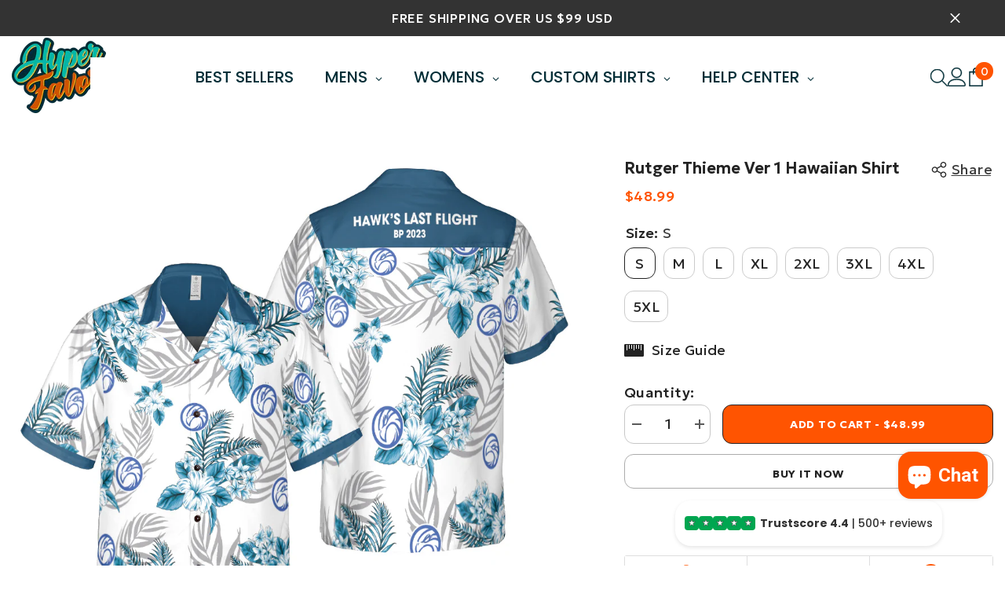

--- FILE ---
content_type: text/html; charset=utf-8
request_url: https://hyperfavor.com/products/rutger-thieme-ver-1-hawaiian-shirt/
body_size: 102085
content:
<!doctype html><html class="no-js" lang="en">
    <head>
        <meta charset="utf-8">
        <meta http-equiv="X-UA-Compatible" content="IE=edge">
        <meta name="viewport" content="width=device-width,initial-scale=1">
        <meta name="theme-color" content="">
        <link rel="canonical" href="https://hyperfavor.com/products/rutger-thieme-ver-1-hawaiian-shirt" canonical-shop-url="https://hyperfavor.com/"><link rel="shortcut icon" href="//hyperfavor.com/cdn/shop/files/image_11_32x32.png?v=1646712761" type="image/png"><link rel="preconnect" href="https://cdn.shopify.com" crossorigin>
        <title>Rutger Thieme Ver 1 Hawaiian Shirt  &ndash; Hyperfavor</title><meta name="description" content="Colorful? Yes. Comfortable? For sure. Tacky? Depends on who you ask. Hawaiian shirts are among the world’s most polarizing garments. Their vibrant journey to the mainland and beyond is a tale of surfers, sailors, and cultural crossroads. Throughout the years it has been regarded as both ridiculous and sublime, counter ">

<meta property="og:site_name" content="Hyperfavor">
<meta property="og:url" content="https://hyperfavor.com/products/rutger-thieme-ver-1-hawaiian-shirt">
<meta property="og:title" content="Rutger Thieme Ver 1 Hawaiian Shirt">
<meta property="og:type" content="product">
<meta property="og:description" content="Colorful? Yes. Comfortable? For sure. Tacky? Depends on who you ask. Hawaiian shirts are among the world’s most polarizing garments. Their vibrant journey to the mainland and beyond is a tale of surfers, sailors, and cultural crossroads. Throughout the years it has been regarded as both ridiculous and sublime, counter "><meta property="og:image" content="http://hyperfavor.com/cdn/shop/products/Rutger_20Thieme_20Hawaiian_20Shirt_203_20mockup.jpg?v=1674781769">
  <meta property="og:image:secure_url" content="https://hyperfavor.com/cdn/shop/products/Rutger_20Thieme_20Hawaiian_20Shirt_203_20mockup.jpg?v=1674781769">
  <meta property="og:image:width" content="1000">
  <meta property="og:image:height" content="1000"><meta property="og:price:amount" content="48.99">
  <meta property="og:price:currency" content="USD"><meta name="twitter:site" content="@https://x.com/hyperfavor"><meta name="twitter:card" content="summary_large_image">
<meta name="twitter:title" content="Rutger Thieme Ver 1 Hawaiian Shirt">
<meta name="twitter:description" content="Colorful? Yes. Comfortable? For sure. Tacky? Depends on who you ask. Hawaiian shirts are among the world’s most polarizing garments. Their vibrant journey to the mainland and beyond is a tale of surfers, sailors, and cultural crossroads. Throughout the years it has been regarded as both ridiculous and sublime, counter ">

        <script>window.performance && window.performance.mark && window.performance.mark('shopify.content_for_header.start');</script><meta id="shopify-digital-wallet" name="shopify-digital-wallet" content="/48514171045/digital_wallets/dialog">
<meta name="shopify-checkout-api-token" content="845766f903d4598677a762979b35166c">
<meta id="in-context-paypal-metadata" data-shop-id="48514171045" data-venmo-supported="true" data-environment="production" data-locale="en_US" data-paypal-v4="true" data-currency="USD">
<link rel="alternate" type="application/json+oembed" href="https://hyperfavor.com/products/rutger-thieme-ver-1-hawaiian-shirt.oembed">
<script async="async" src="/checkouts/internal/preloads.js?locale=en-US"></script>
<script id="shopify-features" type="application/json">{"accessToken":"845766f903d4598677a762979b35166c","betas":["rich-media-storefront-analytics"],"domain":"hyperfavor.com","predictiveSearch":true,"shopId":48514171045,"locale":"en"}</script>
<script>var Shopify = Shopify || {};
Shopify.shop = "hyperfavor.myshopify.com";
Shopify.locale = "en";
Shopify.currency = {"active":"USD","rate":"1.0"};
Shopify.country = "US";
Shopify.theme = {"name":"Copy of ella-6-6-2-theme-source","id":138656252099,"schema_name":"Ella","schema_version":"6.6.2","theme_store_id":null,"role":"main"};
Shopify.theme.handle = "null";
Shopify.theme.style = {"id":null,"handle":null};
Shopify.cdnHost = "hyperfavor.com/cdn";
Shopify.routes = Shopify.routes || {};
Shopify.routes.root = "/";</script>
<script type="module">!function(o){(o.Shopify=o.Shopify||{}).modules=!0}(window);</script>
<script>!function(o){function n(){var o=[];function n(){o.push(Array.prototype.slice.apply(arguments))}return n.q=o,n}var t=o.Shopify=o.Shopify||{};t.loadFeatures=n(),t.autoloadFeatures=n()}(window);</script>
<script id="shop-js-analytics" type="application/json">{"pageType":"product"}</script>
<script defer="defer" async type="module" src="//hyperfavor.com/cdn/shopifycloud/shop-js/modules/v2/client.init-shop-cart-sync_C5BV16lS.en.esm.js"></script>
<script defer="defer" async type="module" src="//hyperfavor.com/cdn/shopifycloud/shop-js/modules/v2/chunk.common_CygWptCX.esm.js"></script>
<script type="module">
  await import("//hyperfavor.com/cdn/shopifycloud/shop-js/modules/v2/client.init-shop-cart-sync_C5BV16lS.en.esm.js");
await import("//hyperfavor.com/cdn/shopifycloud/shop-js/modules/v2/chunk.common_CygWptCX.esm.js");

  window.Shopify.SignInWithShop?.initShopCartSync?.({"fedCMEnabled":true,"windoidEnabled":true});

</script>
<script>(function() {
  var isLoaded = false;
  function asyncLoad() {
    if (isLoaded) return;
    isLoaded = true;
    var urls = ["\/\/cdn.shopify.com\/proxy\/8f425644e137dfd78ace7e172be0b259e9b3bc58cac6b3a5aa4238f72a63caa0\/bingshoppingtool-t2app-prod.trafficmanager.net\/uet\/tracking_script?shop=hyperfavor.myshopify.com\u0026sp-cache-control=cHVibGljLCBtYXgtYWdlPTkwMA","https:\/\/ecommplugins-scripts.trustpilot.com\/v2.1\/js\/header.min.js?settings=eyJrZXkiOiJibWs2cEFSdXFEMjdMV2NaIiwicyI6InNrdSJ9\u0026shop=hyperfavor.myshopify.com","https:\/\/ecommplugins-trustboxsettings.trustpilot.com\/hyperfavor.myshopify.com.js?settings=1727948616483\u0026shop=hyperfavor.myshopify.com","https:\/\/widget.trustpilot.com\/bootstrap\/v5\/tp.widget.sync.bootstrap.min.js?shop=hyperfavor.myshopify.com","https:\/\/loox.io\/widget\/pKxDfUwUgc\/loox.1741059015427.js?shop=hyperfavor.myshopify.com"];
    for (var i = 0; i < urls.length; i++) {
      var s = document.createElement('script');
      s.type = 'text/javascript';
      s.async = true;
      s.src = urls[i];
      var x = document.getElementsByTagName('script')[0];
      x.parentNode.insertBefore(s, x);
    }
  };
  if(window.attachEvent) {
    window.attachEvent('onload', asyncLoad);
  } else {
    window.addEventListener('load', asyncLoad, false);
  }
})();</script>
<script id="__st">var __st={"a":48514171045,"offset":-21600,"reqid":"37b66527-dabc-4720-9305-8dec3fe3782d-1768693501","pageurl":"hyperfavor.com\/products\/rutger-thieme-ver-1-hawaiian-shirt","u":"ea3560499cef","p":"product","rtyp":"product","rid":7517493297347};</script>
<script>window.ShopifyPaypalV4VisibilityTracking = true;</script>
<script id="captcha-bootstrap">!function(){'use strict';const t='contact',e='account',n='new_comment',o=[[t,t],['blogs',n],['comments',n],[t,'customer']],c=[[e,'customer_login'],[e,'guest_login'],[e,'recover_customer_password'],[e,'create_customer']],r=t=>t.map((([t,e])=>`form[action*='/${t}']:not([data-nocaptcha='true']) input[name='form_type'][value='${e}']`)).join(','),a=t=>()=>t?[...document.querySelectorAll(t)].map((t=>t.form)):[];function s(){const t=[...o],e=r(t);return a(e)}const i='password',u='form_key',d=['recaptcha-v3-token','g-recaptcha-response','h-captcha-response',i],f=()=>{try{return window.sessionStorage}catch{return}},m='__shopify_v',_=t=>t.elements[u];function p(t,e,n=!1){try{const o=window.sessionStorage,c=JSON.parse(o.getItem(e)),{data:r}=function(t){const{data:e,action:n}=t;return t[m]||n?{data:e,action:n}:{data:t,action:n}}(c);for(const[e,n]of Object.entries(r))t.elements[e]&&(t.elements[e].value=n);n&&o.removeItem(e)}catch(o){console.error('form repopulation failed',{error:o})}}const l='form_type',E='cptcha';function T(t){t.dataset[E]=!0}const w=window,h=w.document,L='Shopify',v='ce_forms',y='captcha';let A=!1;((t,e)=>{const n=(g='f06e6c50-85a8-45c8-87d0-21a2b65856fe',I='https://cdn.shopify.com/shopifycloud/storefront-forms-hcaptcha/ce_storefront_forms_captcha_hcaptcha.v1.5.2.iife.js',D={infoText:'Protected by hCaptcha',privacyText:'Privacy',termsText:'Terms'},(t,e,n)=>{const o=w[L][v],c=o.bindForm;if(c)return c(t,g,e,D).then(n);var r;o.q.push([[t,g,e,D],n]),r=I,A||(h.body.append(Object.assign(h.createElement('script'),{id:'captcha-provider',async:!0,src:r})),A=!0)});var g,I,D;w[L]=w[L]||{},w[L][v]=w[L][v]||{},w[L][v].q=[],w[L][y]=w[L][y]||{},w[L][y].protect=function(t,e){n(t,void 0,e),T(t)},Object.freeze(w[L][y]),function(t,e,n,w,h,L){const[v,y,A,g]=function(t,e,n){const i=e?o:[],u=t?c:[],d=[...i,...u],f=r(d),m=r(i),_=r(d.filter((([t,e])=>n.includes(e))));return[a(f),a(m),a(_),s()]}(w,h,L),I=t=>{const e=t.target;return e instanceof HTMLFormElement?e:e&&e.form},D=t=>v().includes(t);t.addEventListener('submit',(t=>{const e=I(t);if(!e)return;const n=D(e)&&!e.dataset.hcaptchaBound&&!e.dataset.recaptchaBound,o=_(e),c=g().includes(e)&&(!o||!o.value);(n||c)&&t.preventDefault(),c&&!n&&(function(t){try{if(!f())return;!function(t){const e=f();if(!e)return;const n=_(t);if(!n)return;const o=n.value;o&&e.removeItem(o)}(t);const e=Array.from(Array(32),(()=>Math.random().toString(36)[2])).join('');!function(t,e){_(t)||t.append(Object.assign(document.createElement('input'),{type:'hidden',name:u})),t.elements[u].value=e}(t,e),function(t,e){const n=f();if(!n)return;const o=[...t.querySelectorAll(`input[type='${i}']`)].map((({name:t})=>t)),c=[...d,...o],r={};for(const[a,s]of new FormData(t).entries())c.includes(a)||(r[a]=s);n.setItem(e,JSON.stringify({[m]:1,action:t.action,data:r}))}(t,e)}catch(e){console.error('failed to persist form',e)}}(e),e.submit())}));const S=(t,e)=>{t&&!t.dataset[E]&&(n(t,e.some((e=>e===t))),T(t))};for(const o of['focusin','change'])t.addEventListener(o,(t=>{const e=I(t);D(e)&&S(e,y())}));const B=e.get('form_key'),M=e.get(l),P=B&&M;t.addEventListener('DOMContentLoaded',(()=>{const t=y();if(P)for(const e of t)e.elements[l].value===M&&p(e,B);[...new Set([...A(),...v().filter((t=>'true'===t.dataset.shopifyCaptcha))])].forEach((e=>S(e,t)))}))}(h,new URLSearchParams(w.location.search),n,t,e,['guest_login'])})(!0,!1)}();</script>
<script integrity="sha256-4kQ18oKyAcykRKYeNunJcIwy7WH5gtpwJnB7kiuLZ1E=" data-source-attribution="shopify.loadfeatures" defer="defer" src="//hyperfavor.com/cdn/shopifycloud/storefront/assets/storefront/load_feature-a0a9edcb.js" crossorigin="anonymous"></script>
<script data-source-attribution="shopify.dynamic_checkout.dynamic.init">var Shopify=Shopify||{};Shopify.PaymentButton=Shopify.PaymentButton||{isStorefrontPortableWallets:!0,init:function(){window.Shopify.PaymentButton.init=function(){};var t=document.createElement("script");t.src="https://hyperfavor.com/cdn/shopifycloud/portable-wallets/latest/portable-wallets.en.js",t.type="module",document.head.appendChild(t)}};
</script>
<script data-source-attribution="shopify.dynamic_checkout.buyer_consent">
  function portableWalletsHideBuyerConsent(e){var t=document.getElementById("shopify-buyer-consent"),n=document.getElementById("shopify-subscription-policy-button");t&&n&&(t.classList.add("hidden"),t.setAttribute("aria-hidden","true"),n.removeEventListener("click",e))}function portableWalletsShowBuyerConsent(e){var t=document.getElementById("shopify-buyer-consent"),n=document.getElementById("shopify-subscription-policy-button");t&&n&&(t.classList.remove("hidden"),t.removeAttribute("aria-hidden"),n.addEventListener("click",e))}window.Shopify?.PaymentButton&&(window.Shopify.PaymentButton.hideBuyerConsent=portableWalletsHideBuyerConsent,window.Shopify.PaymentButton.showBuyerConsent=portableWalletsShowBuyerConsent);
</script>
<script>
  function portableWalletsCleanup(e){e&&e.src&&console.error("Failed to load portable wallets script "+e.src);var t=document.querySelectorAll("shopify-accelerated-checkout .shopify-payment-button__skeleton, shopify-accelerated-checkout-cart .wallet-cart-button__skeleton"),e=document.getElementById("shopify-buyer-consent");for(let e=0;e<t.length;e++)t[e].remove();e&&e.remove()}function portableWalletsNotLoadedAsModule(e){e instanceof ErrorEvent&&"string"==typeof e.message&&e.message.includes("import.meta")&&"string"==typeof e.filename&&e.filename.includes("portable-wallets")&&(window.removeEventListener("error",portableWalletsNotLoadedAsModule),window.Shopify.PaymentButton.failedToLoad=e,"loading"===document.readyState?document.addEventListener("DOMContentLoaded",window.Shopify.PaymentButton.init):window.Shopify.PaymentButton.init())}window.addEventListener("error",portableWalletsNotLoadedAsModule);
</script>

<script type="module" src="https://hyperfavor.com/cdn/shopifycloud/portable-wallets/latest/portable-wallets.en.js" onError="portableWalletsCleanup(this)" crossorigin="anonymous"></script>
<script nomodule>
  document.addEventListener("DOMContentLoaded", portableWalletsCleanup);
</script>

<link id="shopify-accelerated-checkout-styles" rel="stylesheet" media="screen" href="https://hyperfavor.com/cdn/shopifycloud/portable-wallets/latest/accelerated-checkout-backwards-compat.css" crossorigin="anonymous">
<style id="shopify-accelerated-checkout-cart">
        #shopify-buyer-consent {
  margin-top: 1em;
  display: inline-block;
  width: 100%;
}

#shopify-buyer-consent.hidden {
  display: none;
}

#shopify-subscription-policy-button {
  background: none;
  border: none;
  padding: 0;
  text-decoration: underline;
  font-size: inherit;
  cursor: pointer;
}

#shopify-subscription-policy-button::before {
  box-shadow: none;
}

      </style>
<script id="sections-script" data-sections="header-navigation-plain,header-mobile" defer="defer" src="//hyperfavor.com/cdn/shop/t/26/compiled_assets/scripts.js?91741"></script>
<script>window.performance && window.performance.mark && window.performance.mark('shopify.content_for_header.end');</script>
        <style>@import url('https://fonts.googleapis.com/css?family=Geologica:300,300i,400,400i,500,500i,600,600i,700,700i,800,800i&display=swap');
                :root {
        --font-family-1: Geologica;
        --font-family-2: Geologica;

        /* Settings Body */--font-body-family: Geologica;--font-body-size: 18px;--font-body-weight: 400;--body-line-height: 22px;--body-letter-spacing: .02em;

        /* Settings Heading */--font-heading-family: Geologica;--font-heading-size: 24px;--font-heading-weight: 800;--font-heading-style: normal;--heading-line-height: 24px;--heading-letter-spacing: .05em;--heading-text-transform: none;--heading-border-height: 2px;

        /* Menu Lv1 */--font-menu-lv1-family: Geologica;--font-menu-lv1-size: 20px;--font-menu-lv1-weight: 700;--menu-lv1-line-height: 22px;--menu-lv1-letter-spacing: .05em;--menu-lv1-text-transform: uppercase;

        /* Menu Lv2 */--font-menu-lv2-family: Geologica;--font-menu-lv2-size: 20px;--font-menu-lv2-weight: 400;--menu-lv2-line-height: 22px;--menu-lv2-letter-spacing: .02em;--menu-lv2-text-transform: capitalize;

        /* Menu Lv3 */--font-menu-lv3-family: Geologica;--font-menu-lv3-size: 18px;--font-menu-lv3-weight: 400;--menu-lv3-line-height: 22px;--menu-lv3-letter-spacing: .02em;--menu-lv3-text-transform: capitalize;

        /* Mega Menu Lv2 */--font-mega-menu-lv2-family: Geologica;--font-mega-menu-lv2-size: 12px;--font-mega-menu-lv2-weight: 600;--font-mega-menu-lv2-style: normal;--mega-menu-lv2-line-height: 22px;--mega-menu-lv2-letter-spacing: .02em;--mega-menu-lv2-text-transform: uppercase;

        /* Mega Menu Lv3 */--font-mega-menu-lv3-family: Geologica;--font-mega-menu-lv3-size: 12px;--font-mega-menu-lv3-weight: 400;--mega-menu-lv3-line-height: 22px;--mega-menu-lv3-letter-spacing: .02em;--mega-menu-lv3-text-transform: capitalize;

        /* Product Card Title */--product-title-font: Geologica;--product-title-font-size : 18px;--product-title-font-weight : 400;--product-title-line-height: 22px;--product-title-letter-spacing: .02em;--product-title-line-text : 2;--product-title-text-transform : capitalize;--product-title-margin-bottom: 10px;

        /* Product Card Vendor */--product-vendor-font: Geologica;--product-vendor-font-size : 12px;--product-vendor-font-weight : 400;--product-vendor-font-style : normal;--product-vendor-line-height: 22px;--product-vendor-letter-spacing: .02em;--product-vendor-text-transform : uppercase;--product-vendor-margin-bottom: 0px;--product-vendor-margin-top: 0px;

        /* Product Card Price */--product-price-font: Geologica;--product-price-font-size : 14px;--product-price-font-weight : 500;--product-price-line-height: 22px;--product-price-letter-spacing: .02em;--product-price-margin-top: 0px;--product-price-margin-bottom: 13px;

        /* Product Card Badge */--badge-font: Geologica;--badge-font-size : 14px;--badge-font-weight : 400;--badge-text-transform : capitalize;--badge-letter-spacing: .02em;--badge-line-height: 20px;--badge-border-radius: 0px;--badge-padding-top: 0px;--badge-padding-bottom: 0px;--badge-padding-left-right: 8px;--badge-postion-top: 0px;--badge-postion-left-right: 0px;

        /* Product Quickview */
        --product-quickview-font-size : 18px; --product-quickview-line-height: 23px; --product-quickview-border-radius: 1px; --product-quickview-padding-top: 0px; --product-quickview-padding-bottom: 0px; --product-quickview-padding-left-right: 7px; --product-quickview-sold-out-product: #e95144;--product-quickview-box-shadow: none;/* Blog Card Tile */--blog-title-font: Geologica;--blog-title-font-size : 20px; --blog-title-font-weight : 700; --blog-title-line-height: 29px; --blog-title-letter-spacing: .09em; --blog-title-text-transform : uppercase;

        /* Blog Card Info (Date, Author) */--blog-info-font: Geologica;--blog-info-font-size : 18px; --blog-info-font-weight : 400; --blog-info-line-height: 20px; --blog-info-letter-spacing: .02em; --blog-info-text-transform : uppercase;

        /* Button 1 */--btn-1-font-family: Geologica;--btn-1-font-size: 14px; --btn-1-font-weight: 700; --btn-1-text-transform: uppercase; --btn-1-line-height: 22px; --btn-1-letter-spacing: .05em; --btn-1-text-align: center; --btn-1-border-radius: 12px; --btn-1-border-width: 1px; --btn-1-border-style: solid; --btn-1-padding-top: 10px; --btn-1-padding-bottom: 10px; --btn-1-horizontal-length: 0px; --btn-1-vertical-length: 0px; --btn-1-blur-radius: 0px; --btn-1-spread: 0px;
        --btn-1-all-bg-opacity-hover: rgba(0, 0, 0, 0.5);--btn-1-inset: ;/* Button 2 */--btn-2-font-family: Geologica;--btn-2-font-size: 18px; --btn-2-font-weight: 700; --btn-2-text-transform: uppercase; --btn-2-line-height: 23px; --btn-2-letter-spacing: .05em; --btn-2-text-align: right; --btn-2-border-radius: 12px; --btn-2-border-width: 1px; --btn-2-border-style: solid; --btn-2-padding-top: 20px; --btn-2-padding-bottom: 20px; --btn-2-horizontal-length: 0px; --btn-2-vertical-length: 0px; --btn-2-blur-radius: 0px; --btn-2-spread: 0px;
        --btn-2-all-bg-opacity: rgba(25, 145, 226, 0.5);--btn-2-all-bg-opacity-hover: rgba(0, 0, 0, 0.5);--btn-2-inset: ;/* Button 3 */--btn-3-font-family: Geologica;--btn-3-font-size: 14px; --btn-3-font-weight: 700; --btn-3-text-transform: uppercase; --btn-3-line-height: 22px; --btn-3-letter-spacing: .05em; --btn-3-text-align: center; --btn-3-border-radius: 12px; --btn-3-border-width: 1px; --btn-3-border-style: solid; --btn-3-padding-top: 10px; --btn-3-padding-bottom: 10px; --btn-3-horizontal-length: 0px; --btn-3-vertical-length: 0px; --btn-3-blur-radius: 0px; --btn-3-spread: 0px;
        --btn-3-all-bg-opacity: rgba(0, 0, 0, 0.1);--btn-3-all-bg-opacity-hover: rgba(0, 0, 0, 0.1);--btn-3-inset: ;/* Footer Heading */--footer-heading-font-family: Geologica;--footer-heading-font-size : 15px; --footer-heading-font-weight : 600; --footer-heading-line-height : 22px; --footer-heading-letter-spacing : .05em; --footer-heading-text-transform : uppercase;

        /* Footer Link */--footer-link-font-family: Geologica;--footer-link-font-size : 12px; --footer-link-font-weight : ; --footer-link-line-height : 28px; --footer-link-letter-spacing : .02em; --footer-link-text-transform : capitalize;

        /* Page Title */--font-page-title-family: Geologica;--font-page-title-size: 20px; --font-page-title-weight: 700; --font-page-title-style: normal; --page-title-line-height: 20px; --page-title-letter-spacing: .05em; --page-title-text-transform: uppercase;

        /* Font Product Tab Title */
        --font-tab-type-1: Geologica; --font-tab-type-2: Geologica;

        /* Text Size */
        --text-size-font-size : 10px; --text-size-font-weight : 400; --text-size-line-height : 22px; --text-size-letter-spacing : 0; --text-size-text-transform : uppercase; --text-size-color : #787878;

        /* Font Weight */
        --font-weight-normal: 400; --font-weight-medium: 500; --font-weight-semibold: 600; --font-weight-bold: 700; --font-weight-bolder: 800; --font-weight-black: 900;

        /* Radio Button */
        --form-label-checkbox-before-bg: #fff; --form-label-checkbox-before-border: #cecece; --form-label-checkbox-before-bg-checked: #000;

        /* Conatiner */
        --body-custom-width-container: 1600px;

        /* Layout Boxed */
        --color-background-layout-boxed: #f8f8f8;/* Arrow */
        --position-horizontal-slick-arrow: 0;

        /* General Color*/
        --color-text: #232323; --color-text2: #969696; --color-global: #232323; --color-white: #FFFFFF; --color-grey: #868686; --color-black: #202020; --color-base-text-rgb: 35, 35, 35; --color-base-text2-rgb: 150, 150, 150; --color-background: #ffffff; --color-background-rgb: 255, 255, 255; --color-background-overylay: rgba(255, 255, 255, 0.9); --color-base-accent-text: ; --color-base-accent-1: ; --color-base-accent-2: ; --color-link: #ff5400; --color-link-hover: #232323; --color-error: #D93333; --color-error-bg: #FCEEEE; --color-success: #5A5A5A; --color-success-bg: #DFF0D8; --color-info: #202020; --color-info-bg: #FFF2DD; --color-link-underline: rgba(255, 84, 0, 0.5); --color-breadcrumb: #999999; --colors-breadcrumb-hover: #232323;--colors-breadcrumb-active: #999999; --border-global: #e6e6e6; --bg-global: #fafafa; --bg-planceholder: #fafafa; --color-warning: #fff; --bg-warning: #e0b252; --color-background-10 : #e9e9e9; --color-background-20 : #d3d3d3; --color-background-30 : #bdbdbd; --color-background-50 : #919191; --color-background-global : #919191;

        /* Arrow Color */
        --arrow-color: #323232; --arrow-background-color: #fff; --arrow-border-color: #ccc;--arrow-color-hover: #323232;--arrow-background-color-hover: #f8f8f8;--arrow-border-color-hover: #f8f8f8;--arrow-width: 35px;--arrow-height: 35px;--arrow-size: px;--arrow-size-icon: 17px;--arrow-border-radius: 50%;--arrow-border-width: 1px;--arrow-width-half: -17px;

        /* Pagination Color */
        --pagination-item-color: #3c3c3c; --pagination-item-color-active: #3c3c3c; --pagination-item-bg-color: #fff;--pagination-item-bg-color-active: #fff;--pagination-item-border-color: #fff;--pagination-item-border-color-active: #ffffff;--pagination-arrow-color: #3c3c3c;--pagination-arrow-color-active: #3c3c3c;--pagination-arrow-bg-color: #fff;--pagination-arrow-bg-color-active: #fff;--pagination-arrow-border-color: #fff;--pagination-arrow-border-color-active: #fff;

        /* Dots Color */
        --dots-color: transparent;--dots-border-color: #323232;--dots-color-active: #323232;--dots-border-color-active: #323232;--dots-style2-background-opacity: #00000050;--dots-width: 12px;--dots-height: 12px;

        /* Button Color */
        --btn-1-color: #FFFFFF;--btn-1-bg: #232323;--btn-1-border: #232323;--btn-1-color-hover: #232323;--btn-1-bg-hover: #ffffff;--btn-1-border-hover: #232323;
        --btn-2-color: #232323;--btn-2-bg: #FFFFFF;--btn-2-border: #727272;--btn-2-color-hover: #FFFFFF;--btn-2-bg-hover: #232323;--btn-2-border-hover: #232323;
        --btn-3-color: #FFFFFF;--btn-3-bg: #e9514b;--btn-3-border: #e9514b;--btn-3-color-hover: #ffffff;--btn-3-bg-hover: #e9514b;--btn-3-border-hover: #e9514b;
        --anchor-transition: all ease .3s;--bg-white: #ffffff;--bg-black: #000000;--bg-grey: #808080;--icon: var(--color-text);--text-cart: #3c3c3c;--duration-short: 100ms;--duration-default: 350ms;--duration-long: 500ms;--form-input-bg: #ffffff;--form-input-border: #c7c7c7;--form-input-color: #232323;--form-input-placeholder: #868686;--form-label: #232323;

        --new-badge-color: #232323;--new-badge-bg: #FFFFFF;--sale-badge-color: #ffffff;--sale-badge-bg: #e95144;--sold-out-badge-color: #ffffff;--sold-out-badge-bg: #c1c1c1;--custom-badge-color: #ffffff;--custom-badge-bg: #ffbb49;--bundle-badge-color: #ffffff;--bundle-badge-bg: #232323;
        
        --product-title-color : #232323;--product-title-color-hover : #232323;--product-vendor-color : #969696;--product-price-color : #ff5400;--product-sale-price-color : #ff5400;--product-compare-price-color : #969696;--product-countdown-color : #c12e48;--product-countdown-bg-color : #ffffff;

        --product-swatch-border : #cbcbcb;--product-swatch-border-active : #232323;--product-swatch-width : 40px;--product-swatch-height : 40px;--product-swatch-border-radius : 0px;--product-swatch-color-width : 40px;--product-swatch-color-height : 40px;--product-swatch-color-border-radius : 20px;

        --product-wishlist-color : #000000;--product-wishlist-bg : #ffffff;--product-wishlist-border : transparent;--product-wishlist-color-added : #ffffff;--product-wishlist-bg-added : #000000;--product-wishlist-border-added : transparent;--product-compare-color : #000000;--product-compare-bg : #FFFFFF;--product-compare-color-added : #D12442; --product-compare-bg-added : #FFFFFF; --product-hot-stock-text-color : #d62828; --product-quick-view-color : #000000; --product-cart-image-fit : unset; --product-title-variant-font-size: 16px;--product-quick-view-bg : #FFFFFF;--product-quick-view-bg-above-button: rgba(255, 255, 255, 0.7);--product-quick-view-color-hover : #FFFFFF;--product-quick-view-bg-hover : #000000;--product-action-color : #232323;--product-action-bg : #ffffff;--product-action-border : #000000;--product-action-color-hover : #FFFFFF;--product-action-bg-hover : #232323;--product-action-border-hover : #232323;

        /* Multilevel Category Filter */
        --color-label-multiLevel-categories: #232323;--bg-label-multiLevel-categories: #fff;--color-button-multiLevel-categories: #fff;--bg-button-multiLevel-categories: #ff8b21;--border-button-multiLevel-categories: transparent;--hover-color-button-multiLevel-categories: #fff;--hover-bg-button-multiLevel-categories: #ff8b21;--cart-item-bg : #ffffff;--cart-item-border : #e8e8e8;--cart-item-border-width : 1px;--cart-item-border-style : solid;--free-shipping-height : 10px;--free-shipping-border-radius : 20px;--free-shipping-color : #727272; --free-shipping-bg : #ededed;--free-shipping-bg-1: #e95144;--free-shipping-bg-2: #ff5400;--free-shipping-bg-3: #69c69c;--free-shipping-bg-4: #69c69c; --free-shipping-min-height : 20.0px;--w-product-swatch-custom: 30px;--h-product-swatch-custom: 30px;--w-product-swatch-custom-mb: 20px;--h-product-swatch-custom-mb: 20px;--font-size-product-swatch-more: 12px;--swatch-border : #cbcbcb;--swatch-border-active : #232323;

        --variant-size: #232323;--variant-size-border: #e7e7e7;--variant-size-bg: #ffffff;--variant-size-hover: #ffffff;--variant-size-border-hover: #232323;--variant-size-bg-hover: #232323;--variant-bg : #ffffff; --variant-color : #232323; --variant-bg-active : #ffffff; --variant-color-active : #232323;

        --fontsize-text-social: 12px;
        --page-content-distance: 64px;--sidebar-content-distance: 40px;--button-transition-ease: cubic-bezier(.25,.46,.45,.94);

        /* Loading Spinner Color */
        --spinner-top-color: #fc0; --spinner-right-color: #4dd4c6; --spinner-bottom-color: #f00; --spinner-left-color: #f6f6f6;

        /* Product Card Marquee */
        --product-marquee-background-color: ;--product-marquee-text-color: #FFFFFF;--product-marquee-text-size: 14px;--product-marquee-text-mobile-size: 14px;--product-marquee-text-weight: 400;--product-marquee-text-transform: none;--product-marquee-text-style: italic;--product-marquee-speed: ; --product-marquee-line-height: calc(var(--product-marquee-text-mobile-size) * 1.5);
    }
</style>
        <link href="//hyperfavor.com/cdn/shop/t/26/assets/base.css?v=77805190132340321471740058774" rel="stylesheet" type="text/css" media="all" />
<link href="//hyperfavor.com/cdn/shop/t/26/assets/fade-up-animation.css?v=148448505227430981271728440534" rel="stylesheet" type="text/css" media="all" />
<link href="//hyperfavor.com/cdn/shop/t/26/assets/animated.css?v=91884483947907798981728440477" rel="stylesheet" type="text/css" media="all" />
<link href="//hyperfavor.com/cdn/shop/t/26/assets/component-card.css?v=118585521889467791381728440490" rel="stylesheet" type="text/css" media="all" />
<link href="//hyperfavor.com/cdn/shop/t/26/assets/component-loading-overlay.css?v=23413779889692260311728440507" rel="stylesheet" type="text/css" media="all" />
<link href="//hyperfavor.com/cdn/shop/t/26/assets/component-loading-banner.css?v=54989585009056051491728440506" rel="stylesheet" type="text/css" media="all" />
<link href="//hyperfavor.com/cdn/shop/t/26/assets/component-quick-cart.css?v=63370866881490003141728440518" rel="stylesheet" type="text/css" media="all" />
<link rel="stylesheet" href="//hyperfavor.com/cdn/shop/t/26/assets/vendor.css?v=164616260963476715651728440566" media="print" onload="this.media='all'">
<noscript><link href="//hyperfavor.com/cdn/shop/t/26/assets/vendor.css?v=164616260963476715651728440566" rel="stylesheet" type="text/css" media="all" /></noscript>


	<link href="//hyperfavor.com/cdn/shop/t/26/assets/component-card-02.css?v=149569541520816267171728440487" rel="stylesheet" type="text/css" media="all" />


<link href="//hyperfavor.com/cdn/shop/t/26/assets/component-predictive-search.css?v=110628222596022886011728440513" rel="stylesheet" type="text/css" media="all" />
<link rel="stylesheet" href="//hyperfavor.com/cdn/shop/t/26/assets/component-newsletter.css?v=111617043413587308161728440511" media="print" onload="this.media='all'">
<link rel="stylesheet" href="//hyperfavor.com/cdn/shop/t/26/assets/component-slider.css?v=37888473738646685221728440524" media="print" onload="this.media='all'">
<link rel="stylesheet" href="//hyperfavor.com/cdn/shop/t/26/assets/component-list-social.css?v=102044711114163579551728440506" media="print" onload="this.media='all'"><noscript><link href="//hyperfavor.com/cdn/shop/t/26/assets/component-newsletter.css?v=111617043413587308161728440511" rel="stylesheet" type="text/css" media="all" /></noscript>
<noscript><link href="//hyperfavor.com/cdn/shop/t/26/assets/component-slider.css?v=37888473738646685221728440524" rel="stylesheet" type="text/css" media="all" /></noscript>
<noscript><link href="//hyperfavor.com/cdn/shop/t/26/assets/component-list-social.css?v=102044711114163579551728440506" rel="stylesheet" type="text/css" media="all" /></noscript>

<style type="text/css">
	.nav-title-mobile {display: none;}.list-menu--disclosure{display: none;position: absolute;min-width: 100%;width: 22rem;background-color: var(--bg-white);box-shadow: 0 1px 4px 0 rgb(0 0 0 / 15%);padding: 5px 0 5px 20px;opacity: 0;visibility: visible;pointer-events: none;transition: opacity var(--duration-default) ease, transform var(--duration-default) ease;}.list-menu--disclosure-2{margin-left: calc(100% - 15px);z-index: 2;top: -5px;}.list-menu--disclosure:focus {outline: none;}.list-menu--disclosure.localization-selector {max-height: 18rem;overflow: auto;width: 10rem;padding: 0.5rem;}.js menu-drawer > details > summary::before, .js menu-drawer > details[open]:not(.menu-opening) > summary::before {content: '';position: absolute;cursor: default;width: 100%;height: calc(100vh - 100%);height: calc(var(--viewport-height, 100vh) - (var(--header-bottom-position, 100%)));top: 100%;left: 0;background: var(--color-foreground-50);opacity: 0;visibility: hidden;z-index: 2;transition: opacity var(--duration-default) ease,visibility var(--duration-default) ease;}menu-drawer > details[open] > summary::before {visibility: visible;opacity: 1;}.menu-drawer {position: absolute;transform: translateX(-100%);visibility: hidden;z-index: 3;left: 0;top: 100%;width: 100%;max-width: calc(100vw - 4rem);padding: 0;border: 0.1rem solid var(--color-background-10);border-left: 0;border-bottom: 0;background-color: var(--bg-white);overflow-x: hidden;}.js .menu-drawer {height: calc(100vh - 100%);height: calc(var(--viewport-height, 100vh) - (var(--header-bottom-position, 100%)));}.js details[open] > .menu-drawer, .js details[open] > .menu-drawer__submenu {transition: transform var(--duration-default) ease, visibility var(--duration-default) ease;}.no-js details[open] > .menu-drawer, .js details[open].menu-opening > .menu-drawer, details[open].menu-opening > .menu-drawer__submenu {transform: translateX(0);visibility: visible;}@media screen and (min-width: 750px) {.menu-drawer {width: 40rem;}.no-js .menu-drawer {height: auto;}}.menu-drawer__inner-container {position: relative;height: 100%;}.menu-drawer__navigation-container {display: grid;grid-template-rows: 1fr auto;align-content: space-between;overflow-y: auto;height: 100%;}.menu-drawer__navigation {padding: 0 0 5.6rem 0;}.menu-drawer__inner-submenu {height: 100%;overflow-x: hidden;overflow-y: auto;}.no-js .menu-drawer__navigation {padding: 0;}.js .menu-drawer__menu li {width: 100%;border-bottom: 1px solid #e6e6e6;overflow: hidden;}.menu-drawer__menu-item{line-height: var(--body-line-height);letter-spacing: var(--body-letter-spacing);padding: 10px 20px 10px 15px;cursor: pointer;display: flex;align-items: center;justify-content: space-between;}.menu-drawer__menu-item .label{display: inline-block;vertical-align: middle;font-size: calc(var(--font-body-size) - 4px);font-weight: var(--font-weight-normal);letter-spacing: var(--body-letter-spacing);height: 20px;line-height: 20px;margin: 0 0 0 10px;padding: 0 5px;text-transform: uppercase;text-align: center;position: relative;}.menu-drawer__menu-item .label:before{content: "";position: absolute;border: 5px solid transparent;top: 50%;left: -9px;transform: translateY(-50%);}.menu-drawer__menu-item > .icon{width: 24px;height: 24px;margin: 0 10px 0 0;}.menu-drawer__menu-item > .symbol {position: absolute;right: 20px;top: 50%;transform: translateY(-50%);display: flex;align-items: center;justify-content: center;font-size: 0;pointer-events: none;}.menu-drawer__menu-item > .symbol .icon{width: 14px;height: 14px;opacity: .6;}.menu-mobile-icon .menu-drawer__menu-item{justify-content: flex-start;}.no-js .menu-drawer .menu-drawer__menu-item > .symbol {display: none;}.js .menu-drawer__submenu {position: absolute;top: 0;width: 100%;bottom: 0;left: 0;background-color: var(--bg-white);z-index: 1;transform: translateX(100%);visibility: hidden;}.js .menu-drawer__submenu .menu-drawer__submenu {overflow-y: auto;}.menu-drawer__close-button {display: block;width: 100%;padding: 10px 15px;background-color: transparent;border: none;background: #f6f8f9;position: relative;}.menu-drawer__close-button .symbol{position: absolute;top: auto;left: 20px;width: auto;height: 22px;z-index: 10;display: flex;align-items: center;justify-content: center;font-size: 0;pointer-events: none;}.menu-drawer__close-button .icon {display: inline-block;vertical-align: middle;width: 18px;height: 18px;transform: rotate(180deg);}.menu-drawer__close-button .text{max-width: calc(100% - 50px);white-space: nowrap;overflow: hidden;text-overflow: ellipsis;display: inline-block;vertical-align: top;width: 100%;margin: 0 auto;}.no-js .menu-drawer__close-button {display: none;}.menu-drawer__utility-links {padding: 2rem;}.menu-drawer__account {display: inline-flex;align-items: center;text-decoration: none;padding: 1.2rem;margin-left: -1.2rem;font-size: 1.4rem;}.menu-drawer__account .icon-account {height: 2rem;width: 2rem;margin-right: 1rem;}.menu-drawer .list-social {justify-content: flex-start;margin-left: -1.25rem;margin-top: 2rem;}.menu-drawer .list-social:empty {display: none;}.menu-drawer .list-social__link {padding: 1.3rem 1.25rem;}

	/* Style General */
	.d-block{display: block}.d-inline-block{display: inline-block}.d-flex{display: flex}.d-none {display: none}.d-grid{display: grid}.ver-alg-mid {vertical-align: middle}.ver-alg-top{vertical-align: top}
	.flex-jc-start{justify-content:flex-start}.flex-jc-end{justify-content:flex-end}.flex-jc-center{justify-content:center}.flex-jc-between{justify-content:space-between}.flex-jc-stretch{justify-content:stretch}.flex-align-start{align-items: flex-start}.flex-align-center{align-items: center}.flex-align-end{align-items: flex-end}.flex-align-stretch{align-items:stretch}.flex-wrap{flex-wrap: wrap}.flex-nowrap{flex-wrap: nowrap}.fd-row{flex-direction:row}.fd-row-reverse{flex-direction:row-reverse}.fd-column{flex-direction:column}.fd-column-reverse{flex-direction:column-reverse}.fg-0{flex-grow:0}.fs-0{flex-shrink:0}.gap-15{gap:15px}.gap-30{gap:30px}.gap-col-30{column-gap:30px}
	.p-relative{position:relative}.p-absolute{position:absolute}.p-static{position:static}.p-fixed{position:fixed;}
	.zi-1{z-index:1}.zi-2{z-index:2}.zi-3{z-index:3}.zi-5{z-index:5}.zi-6{z-index:6}.zi-7{z-index:7}.zi-9{z-index:9}.zi-10{z-index:10}.zi-99{z-index:99} .zi-100{z-index:100} .zi-101{z-index:101}
	.top-0{top:0}.top-100{top:100%}.top-auto{top:auto}.left-0{left:0}.left-auto{left:auto}.right-0{right:0}.right-auto{right:auto}.bottom-0{bottom:0}
	.middle-y{top:50%;transform:translateY(-50%)}.middle-x{left:50%;transform:translateX(-50%)}
	.opacity-0{opacity:0}.opacity-1{opacity:1}
	.o-hidden{overflow:hidden}.o-visible{overflow:visible}.o-unset{overflow:unset}.o-x-hidden{overflow-x:hidden}.o-y-auto{overflow-y:auto;}
	.pt-0{padding-top:0}.pt-2{padding-top:2px}.pt-5{padding-top:5px}.pt-10{padding-top:10px}.pt-10-imp{padding-top:10px !important}.pt-12{padding-top:12px}.pt-16{padding-top:16px}.pt-20{padding-top:20px}.pt-24{padding-top:24px}.pt-30{padding-top:30px}.pt-32{padding-top:32px}.pt-36{padding-top:36px}.pt-48{padding-top:48px}.pb-0{padding-bottom:0}.pb-5{padding-bottom:5px}.pb-10{padding-bottom:10px}.pb-10-imp{padding-bottom:10px !important}.pb-12{padding-bottom:12px}.pb-15{padding-bottom:15px}.pb-16{padding-bottom:16px}.pb-18{padding-bottom:18px}.pb-20{padding-bottom:20px}.pb-24{padding-bottom:24px}.pb-32{padding-bottom:32px}.pb-40{padding-bottom:40px}.pb-48{padding-bottom:48px}.pb-50{padding-bottom:50px}.pb-80{padding-bottom:80px}.pb-84{padding-bottom:84px}.pr-0{padding-right:0}.pr-5{padding-right: 5px}.pr-10{padding-right:10px}.pr-20{padding-right:20px}.pr-24{padding-right:24px}.pr-30{padding-right:30px}.pr-36{padding-right:36px}.pr-80{padding-right:80px}.pl-0{padding-left:0}.pl-12{padding-left:12px}.pl-20{padding-left:20px}.pl-24{padding-left:24px}.pl-36{padding-left:36px}.pl-48{padding-left:48px}.pl-52{padding-left:52px}.pl-80{padding-left:80px}.p-zero{padding:0}
	.m-lr-auto{margin:0 auto}.m-zero{margin:0}.ml-auto{margin-left:auto}.ml-0{margin-left:0}.ml-5{margin-left:5px}.ml-15{margin-left:15px}.ml-20{margin-left:20px}.ml-30{margin-left:30px}.mr-auto{margin-right:auto}.mr-0{margin-right:0}.mr-5{margin-right:5px}.mr-10{margin-right:10px}.mr-20{margin-right:20px}.mr-30{margin-right:30px}.mt-0{margin-top: 0}.mt-10{margin-top: 10px}.mt-15{margin-top: 15px}.mt-20{margin-top: 20px}.mt-25{margin-top: 25px}.mt-30{margin-top: 30px}.mt-40{margin-top: 40px}.mt-45{margin-top: 45px}.mb-0{margin-bottom: 0}.mb-5{margin-bottom: 5px}.mb-10{margin-bottom: 10px}.mb-15{margin-bottom: 15px}.mb-18{margin-bottom: 18px}.mb-20{margin-bottom: 20px}.mb-30{margin-bottom: 30px}
	.h-0{height:0}.h-100{height:100%}.h-100v{height:100vh}.h-auto{height:auto}.mah-100{max-height:100%}.mih-15{min-height: 15px}.mih-none{min-height: unset}.lih-15{line-height: 15px}
	.w-50pc{width:50%}.w-100{width:100%}.w-100v{width:100vw}.maw-100{max-width:100%}.maw-300{max-width:300px}.maw-480{max-width: 480px}.maw-780{max-width: 780px}.w-auto{width:auto}.minw-auto{min-width: auto}.min-w-100{min-width: 100px}
	.float-l{float:left}.float-r{float:right}
	.b-zero{border:none}.br-50p{border-radius:50%}.br-zero{border-radius:0}.br-2{border-radius:2px}.bg-none{background: none}
	.stroke-w-0{stroke-width: 0px}.stroke-w-1h{stroke-width: 0.5px}.stroke-w-1{stroke-width: 1px}.stroke-w-3{stroke-width: 3px}.stroke-w-5{stroke-width: 5px}.stroke-w-7 {stroke-width: 7px}.stroke-w-10 {stroke-width: 10px}.stroke-w-12 {stroke-width: 12px}.stroke-w-15 {stroke-width: 15px}.stroke-w-20 {stroke-width: 20px}.stroke-w-25 {stroke-width: 25px}.stroke-w-30{stroke-width: 30px}.stroke-w-32 {stroke-width: 32px}.stroke-w-40 {stroke-width: 40px}
	.w-21{width: 21px}.w-23{width: 23px}.w-24{width: 24px}.h-22{height: 22px}.h-23{height: 23px}.h-24{height: 24px}.w-h-16{width: 16px;height: 16px}.w-h-17{width: 17px;height: 17px}.w-h-18 {width: 18px;height: 18px}.w-h-19{width: 19px;height: 19px}.w-h-20 {width: 20px;height: 20px}.w-h-21{width: 21px;height: 21px}.w-h-22 {width: 22px;height: 22px}.w-h-23{width: 23px;height: 23px}.w-h-24 {width: 24px;height: 24px}.w-h-25 {width: 25px;height: 25px}.w-h-26 {width: 26px;height: 26px}.w-h-27 {width: 27px;height: 27px}.w-h-28 {width: 28px;height: 28px}.w-h-29 {width: 29px;height: 29px}.w-h-30 {width: 30px;height: 30px}.w-h-31 {width: 31px;height: 31px}.w-h-32 {width: 32px;height: 32px}.w-h-33 {width: 33px;height: 33px}.w-h-34 {width: 34px;height: 34px}.w-h-35 {width: 35px;height: 35px}.w-h-36 {width: 36px;height: 36px}.w-h-37 {width: 37px;height: 37px}
	.txt-d-none{text-decoration:none}.txt-d-underline{text-decoration:underline}.txt-u-o-1{text-underline-offset: 1px}.txt-u-o-2{text-underline-offset: 2px}.txt-u-o-3{text-underline-offset: 3px}.txt-u-o-4{text-underline-offset: 4px}.txt-u-o-5{text-underline-offset: 5px}.txt-u-o-6{text-underline-offset: 6px}.txt-u-o-8{text-underline-offset: 8px}.txt-u-o-12{text-underline-offset: 12px}.txt-t-up{text-transform:uppercase}.txt-t-cap{text-transform:capitalize}
	.ft-0{font-size: 0}.ft-16{font-size: 16px}.ls-0{letter-spacing: 0}.ls-02{letter-spacing: 0.2em}.ls-05{letter-spacing: 0.5em}.ft-i{font-style: italic}
	.button-effect svg{transition: 0.3s}.button-effect:hover svg{transform: rotate(180deg)}
	.icon-effect:hover svg {transform: scale(1.15)}.icon-effect:hover .icon-search-1 {transform: rotate(-90deg) scale(1.15)}
	.link-effect > span:after, .link-effect > .text__icon:after{content: "";position: absolute;bottom: -2px;left: 0;height: 1px;width: 100%;transform: scaleX(0);transition: transform var(--duration-default) ease-out;transform-origin: right}
	.link-effect > .text__icon:after{ bottom: 0 }
	.link-effect > span:hover:after, .link-effect > .text__icon:hover:after{transform: scaleX(1);transform-origin: left}
	@media (min-width: 1025px){
		.pl-lg-80{padding-left:80px}.pr-lg-80{padding-right:80px}
	}
</style>
        <script src="//hyperfavor.com/cdn/shop/t/26/assets/vendor.js?v=37601539231953232631728440567" type="text/javascript"></script>
<script src="//hyperfavor.com/cdn/shop/t/26/assets/global.js?v=114736308824452723061728440536" type="text/javascript"></script>
<script src="//hyperfavor.com/cdn/shop/t/26/assets/lazysizes.min.js?v=122719776364282065531728440551" type="text/javascript"></script>
<!-- <script src="//hyperfavor.com/cdn/shop/t/26/assets/menu.js?v=49849284315874639661728440552" type="text/javascript"></script> --><script src="//hyperfavor.com/cdn/shop/t/26/assets/predictive-search.js?v=16579742612086828001728440553" defer="defer"></script><script src="//hyperfavor.com/cdn/shop/t/26/assets/animations.js?v=158770008500952988021728440478" defer="defer"></script>

<script>
    window.lazySizesConfig = window.lazySizesConfig || {};
    lazySizesConfig.loadMode = 1;
    window.lazySizesConfig.init = false;
    lazySizes.init();

    window.rtl_slick = false;
    window.mobile_menu = 'default';
    
        window.money_format = '${{amount}}';
    
    window.shop_currency = 'USD';
    window.currencySymbol ="$";
    window.show_multiple_currencies = false;
    window.routes = {
        root: '',
        cart: '/cart',
        cart_add_url: '/cart/add',
        cart_change_url: '/cart/change',
        cart_update_url: '/cart/update',
        collection_all: '/collections/all',
        predictive_search_url: '/search/suggest',
        search_url: '/search'
    }; 
    window.button_load_more = {
        default: `Show more`,
        loading: `Loading...`,
        view_all: `View All Collection`,
        no_more: `No More Product`,
        no_more_collection: `No More Collection`
    };
    window.after_add_to_cart = {
        type: 'quick_cart',
        message: `is added to your shopping cart.`,
        message_2: `Product added to cart successfully`
    };
    window.variant_image_group_quick_view = false;
    window.quick_view = {
        show: true,
        show_mb: true
    };
    window.quick_shop = {
        show: true,
        see_details: `View Full Details`,
    };
    window.quick_cart = {
        show: true
    };
    window.cartStrings = {
        error: `There was an error while updating your cart. Please try again.`,
        quantityError: `You can only add [quantity] of this item to your cart.`,
        addProductOutQuantity: `You can only add [maxQuantity] of this product to your cart`,
        addProductOutQuantity2: `The quantity of this product is insufficient.`,
        cartErrorMessage: `Translation missing: en.sections.cart.cart_quantity_error_prefix`,
        soldoutText: `sold out`,
        alreadyText: `all`,
        items: `items`,
        item: `item`,
    };
    window.variantStrings = {
        addToCart: `Add to cart`,
        addingToCart: `Adding to cart...`,
        addedToCart: `Added to cart`,
        submit: `Submit`,
        soldOut: `Sold out`,
        unavailable: `Unavailable`,
        soldOut_message: `This variant is sold out!`,
        unavailable_message: `This variant is unavailable!`,
        addToCart_message: `You must select at least one products to add!`,
        select: `Select Options`,
        preOrder: `Pre-Order`,
        add: `Add`,
        unavailable_with_option: `[value] (Unavailable)`,
        hide_variants_unavailable: false
    };
    window.inventory_text = {
        hotStock: `Hurry up! only [inventory] left`,
        hotStock2: `Please hurry! Only [inventory] left in stock`,
        warningQuantity: `Maximum quantity: [inventory]`,
        inStock: `In Stock`,
        outOfStock: `Out Of Stock`,
        manyInStock: `Many In Stock`,
        show_options: `Show Variants`,
        hide_options: `Hide Variants`,
        adding : `Adding`,
        thank_you : `Thank You`,
        add_more : `Add More`,
        cart_feedback : `Added`
    };
    
        
            window.free_shipping_price = 99;
        
        window.free_shipping_text = {
            free_shipping_message: `Free shipping for all orders over`,
            free_shipping_message_1: `You qualify for free shipping!`,
            free_shipping_message_2:`Only`,
            free_shipping_message_3: `away from`,
            free_shipping_message_4: `free shipping`,
            free_shipping_1: `Free`,
            free_shipping_2: `TBD`
        };
    
    
        window.notify_me = {
            show: true,
            mail: `example@domain.com`,
            subject: `Out Of Stock Notification from Halothemes Store`,
            label: `Shopify`,
            success: `Thanks! We&#39;ve received your request and will respond shortly when this product / variant becomes available!`,
            error: `Please use a valid email address, such as john@example.com.`,
            button: `Notify me`
        };
    
    
    window.compare = {
        show: false,
        add: `Add To Compare`,
        added: `Added To Compare`,
        message: `You must select at least two products to compare!`
    };
    window.wishlist = {
        show: false,
        add: `Add to wishlist`,
        added: `Added to wishlist`,
        empty: `No product is added to your wishlist`,
        continue_shopping: `Continue Shopping`
    };
    window.pagination = {
        style: 2,
        next: `Next`,
        prev: `Prev`
    }
    window.countdown = {
        text: `Limited-Time Offers, End in:`,
        day: `D`,
        hour: `H`,
        min: `M`,
        sec: `S`,
        day_2: `Days`,
        hour_2: `Hours`,
        min_2: `Mins`,
        sec_2: `Secs`,
        days: `Days`,
        hours: `Hours`,
        mins: `Mins`,
        secs: `Secs`,
        d: `d`,
        h: `h`,
        m: `m`,
        s: `s`
    };
    window.customer_view = {
        text: `[number] customers are viewing this product`
    };

    
        window.arrows = {
            icon_next: `<button type="button" class="slick-next" aria-label="Next" role="button"><svg role="img" xmlns="http://www.w3.org/2000/svg" viewBox="0 0 24 24"><path d="M 7.75 1.34375 L 6.25 2.65625 L 14.65625 12 L 6.25 21.34375 L 7.75 22.65625 L 16.75 12.65625 L 17.34375 12 L 16.75 11.34375 Z"></path></svg></button>`,
            icon_prev: `<button type="button" class="slick-prev" aria-label="Previous" role="button"><svg role="img" xmlns="http://www.w3.org/2000/svg" viewBox="0 0 24 24"><path d="M 7.75 1.34375 L 6.25 2.65625 L 14.65625 12 L 6.25 21.34375 L 7.75 22.65625 L 16.75 12.65625 L 17.34375 12 L 16.75 11.34375 Z"></path></svg></button>`
        }
    

    window.dynamic_browser_title = {
        show: true,
        text: 'Custom Hawaiian Shirts ⚡ Personalized Polo Shirts'
    };
    
    window.show_more_btn_text = {
        show_more: `Show More`,
        show_less: `Show Less`,
        show_all: `Show All`,
    };

    function getCookie(cname) {
        let name = cname + "=";
        let decodedCookie = decodeURIComponent(document.cookie);
        let ca = decodedCookie.split(';');
        for(let i = 0; i <ca.length; i++) {
          let c = ca[i];
          while (c.charAt(0) == ' ') {
            c = c.substring(1);
          }
          if (c.indexOf(name) == 0) {
            return c.substring(name.length, c.length);
          }
        }
        return "";
    }
    
    const cookieAnnouncemenClosed = getCookie('announcement');
    window.announcementClosed = cookieAnnouncemenClosed === 'closed'
</script>

        <script>document.documentElement.className = document.documentElement.className.replace('no-js', 'js');</script><!-- Google Site Verification -->
      <meta name="google-site-verification" content="pNRzjxblK1h1UE_Ixus_Y3HfuaLzOv_OH4vOelAkzhk"/>
      
      <!-- Google Tag Manager -->
    <script>(function(w,d,s,l,i){w[l]=w[l]||[];w[l].push({'gtm.start':
    new Date().getTime(),event:'gtm.js'});var f=d.getElementsByTagName(s)[0],
    j=d.createElement(s),dl=l!='dataLayer'?'&l='+l:'';j.async=true;j.src=
    'https://www.googletagmanager.com/gtm.js?id='+i+dl;f.parentNode.insertBefore(j,f);
    })(window,document,'script','dataLayer','GTM-K5X2WR4K');</script>
    <!-- End Google Tag Manager -->

      <!-- Block index page -->
      
    <!-- BEGIN app block: shopify://apps/teeinblue-product-personalizer/blocks/product-personalizer/67212f31-32b0-450c-97dd-7e182a5fac7b -->


  <!-- teeinblue scripts -->
  <script>
    window.teeinblueShop = {
      shopCurrency: "USD",
    
      moneyFormat: "${{amount}}",
    
    };
  </script>

  

  

  
    
    
    
    
    
    
    
    
    
    
    

    

    
    <script id="teeinblue-product-data">
      window.teeinblueCampaign = {
        
        isTeeInBlueProduct: false,
        isPlatformProduct: false,
        productId: 7517493297347,
        variantsById: {
          
          "42346755621059": {
            ...({"id":42346755621059,"title":"S","option1":"S","option2":null,"option3":null,"sku":"1674781749294-s","requires_shipping":true,"taxable":true,"featured_image":null,"available":true,"name":"Rutger Thieme Ver 1 Hawaiian Shirt - S","public_title":"S","options":["S"],"price":4899,"weight":500,"compare_at_price":null,"inventory_management":null,"barcode":null,"requires_selling_plan":false,"selling_plan_allocations":[]}),
            inventory_policy: "deny",
          },
          
          "42346755653827": {
            ...({"id":42346755653827,"title":"M","option1":"M","option2":null,"option3":null,"sku":"1674781749294-m","requires_shipping":true,"taxable":true,"featured_image":null,"available":true,"name":"Rutger Thieme Ver 1 Hawaiian Shirt - M","public_title":"M","options":["M"],"price":4899,"weight":500,"compare_at_price":null,"inventory_management":null,"barcode":null,"requires_selling_plan":false,"selling_plan_allocations":[]}),
            inventory_policy: "deny",
          },
          
          "42346755686595": {
            ...({"id":42346755686595,"title":"L","option1":"L","option2":null,"option3":null,"sku":"1674781749294-l","requires_shipping":true,"taxable":true,"featured_image":null,"available":true,"name":"Rutger Thieme Ver 1 Hawaiian Shirt - L","public_title":"L","options":["L"],"price":4899,"weight":500,"compare_at_price":null,"inventory_management":null,"barcode":null,"requires_selling_plan":false,"selling_plan_allocations":[]}),
            inventory_policy: "deny",
          },
          
          "42346755719363": {
            ...({"id":42346755719363,"title":"XL","option1":"XL","option2":null,"option3":null,"sku":"1674781749294-xl","requires_shipping":true,"taxable":true,"featured_image":null,"available":true,"name":"Rutger Thieme Ver 1 Hawaiian Shirt - XL","public_title":"XL","options":["XL"],"price":4899,"weight":500,"compare_at_price":null,"inventory_management":null,"barcode":null,"requires_selling_plan":false,"selling_plan_allocations":[]}),
            inventory_policy: "deny",
          },
          
          "42346755752131": {
            ...({"id":42346755752131,"title":"2XL","option1":"2XL","option2":null,"option3":null,"sku":"1674781749294-2xl","requires_shipping":true,"taxable":true,"featured_image":null,"available":true,"name":"Rutger Thieme Ver 1 Hawaiian Shirt - 2XL","public_title":"2XL","options":["2XL"],"price":4899,"weight":500,"compare_at_price":null,"inventory_management":null,"barcode":null,"requires_selling_plan":false,"selling_plan_allocations":[]}),
            inventory_policy: "deny",
          },
          
          "42346755784899": {
            ...({"id":42346755784899,"title":"3XL","option1":"3XL","option2":null,"option3":null,"sku":"1674781749294-3xl","requires_shipping":true,"taxable":true,"featured_image":null,"available":true,"name":"Rutger Thieme Ver 1 Hawaiian Shirt - 3XL","public_title":"3XL","options":["3XL"],"price":4899,"weight":500,"compare_at_price":null,"inventory_management":null,"barcode":null,"requires_selling_plan":false,"selling_plan_allocations":[]}),
            inventory_policy: "deny",
          },
          
          "42346755817667": {
            ...({"id":42346755817667,"title":"4XL","option1":"4XL","option2":null,"option3":null,"sku":"1674781749294-4xl","requires_shipping":true,"taxable":true,"featured_image":null,"available":true,"name":"Rutger Thieme Ver 1 Hawaiian Shirt - 4XL","public_title":"4XL","options":["4XL"],"price":4899,"weight":500,"compare_at_price":null,"inventory_management":null,"barcode":null,"requires_selling_plan":false,"selling_plan_allocations":[]}),
            inventory_policy: "deny",
          },
          
          "42346755850435": {
            ...({"id":42346755850435,"title":"5XL","option1":"5XL","option2":null,"option3":null,"sku":"1674781749294-5xl","requires_shipping":true,"taxable":true,"featured_image":null,"available":true,"name":"Rutger Thieme Ver 1 Hawaiian Shirt - 5XL","public_title":"5XL","options":["5XL"],"price":4899,"weight":500,"compare_at_price":null,"inventory_management":null,"barcode":null,"requires_selling_plan":false,"selling_plan_allocations":[]}),
            inventory_policy: "deny",
          },
          
        },
        
        config: {"show_buynow":false,"show_gallery":true,"show_preview":false,"zoom_gallery":true,"enable_sticky":false,"primary_color":"#FF5400","style_variants":"outline","preview_content":"gallery","add_design_links":"property","atc_border_radius":"rounded","atc_button_layout":"layout_1","position_of_price":"price_compared_save","addon_price_enable":true,"alignment_variants":"left","show_arrows_mobile":true,"show_saving_amount":true,"addon_option_enable":true,"show_app_description":true,"show_compare_at_price":true,"border_radius_variants":"rounded","sync_between_templates":true,"show_navigation_numbers":true,"support_public_property":false,"hide_single_value_option":true,"load_gallery_immediately":true,"image_placement_on_mockup":true,"personalization_alignment":"left","personalization_font_size":"small","auto_select_first_template":true,"collapse_description_block":false,"personalization_item_per_row":"auto","personalization_toggle_style":"switch","show_custom_info_below_price":false,"action_button_in_zoom_gallery":"hover_pinch_zoom","personalization_border_radius":"rounded","show_galley_thumbnails_mobile":true,"personalization_choose_a_theme":"classic","action_button_in_show_save_badge":"show_amount_with_currency","show_personalization_form_header":false,"show_assigned_variant_images_only":false,"sync_campaign_info_to_shopify":true,"photo_endpoint":""},
        
        
        configTranslation: [],
        
        
        addonVariants: [
          
        
        ],
        
        
        crossSellProduct: null,
        crossSellCollections: null,
      };
    </script>
    
  

  
  <!-- teeinblue async script -->
  <script
    type="text/javascript"
    async
    src="https://sdk.teeinblue.com/async.js?platform=shopify&amp;v=1&amp;token=B1NITeqtRvxi3pCUnfHcnomeOJpff8Pn&amp;shop=hyperfavor.myshopify.com"
  ></script>
  <!-- teeinblue async script end -->

  

  
  <!-- teeinblue scripts end. -->



<!-- END app block --><!-- BEGIN app block: shopify://apps/tipo-related-products/blocks/app-embed/75cf2d86-3988-45e7-8f28-ada23c99704f --><script type="text/javascript">
  
    
    
    var Globo = Globo || {};
    window.Globo.RelatedProducts = window.Globo.RelatedProducts || {}; window.moneyFormat = "${{amount}}"; window.shopCurrency = "USD";
    window.globoRelatedProductsConfig = {
      __webpack_public_path__ : "https://cdn.shopify.com/extensions/019a6293-eea2-75db-9d64-cc7878a1288f/related-test-cli3-121/assets/", apiUrl: "https://related-products.globo.io/api", alternateApiUrl: "https://related-products.globo.io",
      shop: "hyperfavor.myshopify.com", domain: "hyperfavor.com",themeOs20: true, page: 'product',
      customer:null,
      urls:  { search: '/apps/glorelated/data', collection: '/apps/glorelated/data'} ,
      translation: {"add_to_cart":"Add to cart","added_to_cart":"Added to cart","add_selected_to_cart":"Add selected to cart","added_selected_to_cart":"Added selected to cart","sale":"Sale","total_price":"Total price:","this_item":"This item:","sold_out":"Sold out","add_to_cart_short":"ADD","added_to_cart_short":"ADDED"},
      settings: {"hidewatermark":false,"copyright":"Powered by \u003ca href=\"https:\/\/tipo.io\" target=\"_blank\" title=\"Make eCommerce better with Tipo Apps\"\u003eTipo\u003c\/a\u003e \u003ca href=\"https:\/\/apps.shopify.com\/globo-related-products\" target=\"_blank\"  title=\"Tipo Related Products, Upsell\"\u003eRelated\u003c\/a\u003e","redirect":true,"new_tab":false,"image_ratio":"400:500","hidden_tags":null,"exclude_tags":null,"hidden_collections":[{"id":"321271890115","title":"Đơn team","handle":"dơn-team","image":null},{"id":"321271988419","title":"Đơn Team CS","handle":"dơn-team-cs","image":null}],"carousel_autoplay":false,"carousel_disable_in_mobile":false,"carousel_items":"5","hideprice":false,"discount":{"enable":true,"condition":"any","type":"percentage","value":10},"sold_out":false,"carousel_loop":true,"carousel_rtl":false,"visible_tags":"merchant"},
      boughtTogetherIds: {},
      trendingProducts: ["grip-it-rip-it-sip-it-golf-white-polo-shirt16","steve-torbett-deadwood-divas-polo-shirt","steve-torbett-sassy-pins-polo-shirt","jude-keir-hawaiian-shirt","jason-sinkey-hawaii-shirt","ocean-wave-scuba-diving-hawaiian-shirt","eagle-army-veteran-home-of-the-free-hawaiian-shirt","gun-and-god-shirt-for-men-hawaiian-shirt","camouflage-ocean-shark-pattern-ez20-3103-polo-shirt","tiny-dachshund-cute-dog-pattern-hawaiian-shirt","traditional-african-mixed-animal-skin-hawaiian-shirt","texas-bluebonnet-hawaiian-shirt","rooster-hawaiian-shirt-hawaiian-shirt","red-roses-polo-shirt-red-roses-seamless-pattern-shirt-for-adults","funny-custom-face-06-custom-hawaiian-shirt","funny-custom-face-floral-pattern-seamless-01-custom-hawaiian-shirt","funny-custom-face-flamingo-02-custom-hawaiian-shirt","funny-hawaii-hawaiian-shirt","american-eagle-wings-shirt-for-men-custom-hawaiian-shirt","corgi-hawaii-beach-hawaiian-shirt","corgi-life-shirt-for-men-hawaiian-shirt","corgis-life-shirt-for-men-hawaiian-shirt","flame-skull-billiards-pool-ez20-2603-polo-shirt","blue-sea-octopus-golf-polo-shirt-eye-golf-ball-artistic-golf-shirt-for-men-gift-for-golfers","single-silhouette-cat-halloween-hoodie","black-and-grey-seamless-floral-goth-style-hawaiian-shirt","different-types-of-sharks-hawaiian-shirt","japanese-tiger-tattoo-shirt-for-men-hawaiian-shirt","japanese-tiger-shirt-for-men-hawaiian-shirt","tropical-tennis-4-hawaiian-shirt"],
      productBoughtTogether: {"type":"product_bought_together","enable":true,"title":{"text":"Frequently Bought Together","color":"#121212","fontSize":"25","align":"left"},"subtitle":{"text":"","color":"#121212","fontSize":"18"},"limit":"10","maxWidth":"1500","conditions":[{"id":"bought_together","status":1},{"id":"manual","status":1},{"id":"vendor","type":"same","status":1},{"id":"type","type":"same","status":1},{"id":"collection","type":"same","status":1},{"id":"tags","type":"same","status":1},{"id":"global","status":1}],"template":{"id":"2","elements":["price","addToCartBtn","variantSelector","saleLabel"],"productTitle":{"fontSize":"15","color":"#121212"},"productPrice":{"fontSize":"14","color":"#121212"},"productOldPrice":{"fontSize":16,"color":"#121212"},"button":{"fontSize":"14","color":"#FFFFFF","backgroundColor":"#121212"},"saleLabel":{"color":"#FFFFFF","backgroundColor":"#334FB4"},"this_item":true,"selected":true},"random":false,"discount":true},
      productRelated: {"type":"product_related","enable":true,"title":{"text":"Related products","color":"#121212","fontSize":"24","align":"left"},"subtitle":{"text":null,"color":"#121212","fontSize":"18"},"limit":"10","maxWidth":"1500","conditions":[{"id":"manual","status":0},{"id":"bought_together","status":0},{"id":"collection","type":"same","status":1},{"id":"vendor","type":"same","status":1},{"id":"type","type":"same","status":1},{"id":"tags","type":"same","status":1},{"id":"global","status":1}],"template":{"id":"1","elements":["price","saleLabel","variantSelector","addToCartBtn","customCarousel"],"productTitle":{"fontSize":"13","color":"#121212"},"productPrice":{"fontSize":"16","color":"#121212"},"productOldPrice":{"fontSize":"13","color":"#121212"},"button":{"fontSize":"13","color":"#FFFFFF","backgroundColor":"#121212"},"saleLabel":{"color":"#FFFFFF","backgroundColor":"#334FB4"},"this_item":false,"selected":false,"customCarousel":{"large":"4","small":"4","tablet":"3","mobile":"2"}},"random":false,"discount":false},
      cart: {"type":"cart","enable":true,"title":{"text":"What else do you need?","color":"#121212","fontSize":"20","align":"left"},"subtitle":{"text":"","color":"#121212","fontSize":"18"},"limit":"10","maxWidth":"1500","conditions":[{"id":"manual","status":1},{"id":"bought_together","status":1},{"id":"tags","type":"same","status":1},{"id":"global","status":1}],"template":{"id":"3","elements":["price","addToCartBtn","variantSelector","saleLabel"],"productTitle":{"fontSize":"14","color":"#121212"},"productPrice":{"fontSize":"14","color":"#121212"},"productOldPrice":{"fontSize":16,"color":"#121212"},"button":{"fontSize":"15","color":"#FFFFFF","backgroundColor":"#121212"},"saleLabel":{"color":"#FFFFFF","backgroundColor":"#334FB4"},"this_item":true,"selected":true},"random":false,"discount":false},
      basis_collection_handle: 'globo_basis_collection',
      widgets: [{"id":18181,"title":{"trans":[],"text":"Thankyou Offers","color":"#000000","fontSize":"25","align":"center"},"subtitle":{"trans":[],"text":"Get 15% off your next order with code HFTHANKYOU – Hurry, offer ends in 24 hours!","color":"#000000","fontSize":"18"},"when":{"type":"all_product","datas":{"products":[],"collections":[],"tags":[]}},"conditions":{"type":"automated","datas":{"products":[],"collections":[],"tags":["Thankyou Offers"]},"condition":null},"template":{"id":"1","elements":["price","addToCartBtn","variantSelector","saleLabel","customCarousel"],"productTitle":{"fontSize":"15","color":"#111111"},"productPrice":{"fontSize":"14","color":"#B12704"},"productOldPrice":{"fontSize":"14","color":"#989898"},"button":{"fontSize":"14","color":"#ffffff","backgroundColor":"#6371c7"},"saleLabel":{"color":"#fff","backgroundColor":"#c00000"},"selected":true,"this_item":true,"customCarousel":{"large":"4","small":"3","tablet":"2","mobile":"2"}},"positions":["thankyou"],"maxWidth":1170,"limit":4,"random":1,"discount":0,"sort":1,"enable":0,"created_at":"2024-09-27 07:59:35","app_version":5,"layout":"41051","type":"widget"},{"id":18177,"title":{"trans":[],"text":"Frequently Bought Together","color":"#000000","fontSize":"25","align":"center"},"subtitle":{"trans":[],"text":null,"color":"#000000","fontSize":"18"},"when":{"type":"all_product","datas":{"products":[],"collections":[{"id":"332206014659","title":"Merchant","handle":"merchant","image":null}],"tags":[]}},"conditions":{"type":"automated","datas":{"products":[],"collections":[],"tags":[]},"condition":"related"},"template":{"id":"1","elements":["price","addToCartBtn","variantSelector","saleLabel"],"productTitle":{"fontSize":"15","color":"#111111"},"productPrice":{"fontSize":"14","color":"#B12704"},"productOldPrice":{"fontSize":"14","color":"#989898"},"button":{"fontSize":"14","color":"#ffffff","backgroundColor":"#6371c7"},"saleLabel":{"color":"#fff","backgroundColor":"#c00000"},"selected":true,"this_item":true,"customCarousel":{"large":"4","small":"3","tablet":"2","mobile":"2"}},"positions":["product"],"maxWidth":1170,"limit":4,"random":0,"discount":0,"sort":1,"enable":0,"created_at":"2024-09-27 06:56:38","app_version":5,"layout":"41039","type":"widget"},{"id":18180,"title":{"trans":[],"text":"You May Also Like","color":"#000000","fontSize":"25","align":"center"},"subtitle":{"trans":[],"text":null,"color":"#000000","fontSize":"18"},"when":{"type":"all_product","datas":{"products":[],"collections":[],"tags":[]}},"conditions":{"type":"manual","datas":{"products":[],"collections":[],"tags":[]},"condition":"collection"},"template":{"id":"1","elements":["price","addToCartBtn","variantSelector","saleLabel","customCarousel"],"productTitle":{"fontSize":"15","color":"#111111"},"productPrice":{"fontSize":"14","color":"#B12704"},"productOldPrice":{"fontSize":"14","color":"#989898"},"button":{"fontSize":"14","color":"#ffffff","backgroundColor":"#6371c7"},"saleLabel":{"color":"#fff","backgroundColor":"#c00000"},"selected":true,"this_item":true,"customCarousel":{"large":"4","small":"3","tablet":"2","mobile":"2"}},"positions":["product"],"maxWidth":1170,"limit":4,"random":0,"discount":0,"sort":4,"enable":1,"created_at":"2024-09-27 07:39:26","app_version":5,"layout":"41040","type":"widget"}],
      offers: [],
      view_name: 'globo.alsobought', cart_properties_name: '_bundle', upsell_properties_name: '_upsell_bundle',
      discounted_ids: [],discount_min_amount: 0,offerdiscounted_ids: [],offerdiscount_min_amount: 0,data: { ids: ["7517493297347"],handles: ["rutger-thieme-ver-1-hawaiian-shirt"], title : "Rutger Thieme Ver 1 Hawaiian Shirt", vendors: ["Merchize"], types: ["Regular Fit Hawaiian Shirt"], tags: ["pass:rutger.thieme@gmail.com","Size 2XL","Size 3XL","Size 4XL","Size 5XL","Size L","Size M","Size S","Size XL","Team Order CS"], collections: [] },
        
        product: {id: "7517493297347", title: "Rutger Thieme Ver 1 Hawaiian Shirt", handle: "rutger-thieme-ver-1-hawaiian-shirt", price: 4899, compare_at_price: null, images: ["//hyperfavor.com/cdn/shop/products/Rutger_20Thieme_20Hawaiian_20Shirt_203_20mockup.jpg?v=1674781769"], variants: [{"id":42346755621059,"title":"S","option1":"S","option2":null,"option3":null,"sku":"1674781749294-s","requires_shipping":true,"taxable":true,"featured_image":null,"available":true,"name":"Rutger Thieme Ver 1 Hawaiian Shirt - S","public_title":"S","options":["S"],"price":4899,"weight":500,"compare_at_price":null,"inventory_management":null,"barcode":null,"requires_selling_plan":false,"selling_plan_allocations":[]},{"id":42346755653827,"title":"M","option1":"M","option2":null,"option3":null,"sku":"1674781749294-m","requires_shipping":true,"taxable":true,"featured_image":null,"available":true,"name":"Rutger Thieme Ver 1 Hawaiian Shirt - M","public_title":"M","options":["M"],"price":4899,"weight":500,"compare_at_price":null,"inventory_management":null,"barcode":null,"requires_selling_plan":false,"selling_plan_allocations":[]},{"id":42346755686595,"title":"L","option1":"L","option2":null,"option3":null,"sku":"1674781749294-l","requires_shipping":true,"taxable":true,"featured_image":null,"available":true,"name":"Rutger Thieme Ver 1 Hawaiian Shirt - L","public_title":"L","options":["L"],"price":4899,"weight":500,"compare_at_price":null,"inventory_management":null,"barcode":null,"requires_selling_plan":false,"selling_plan_allocations":[]},{"id":42346755719363,"title":"XL","option1":"XL","option2":null,"option3":null,"sku":"1674781749294-xl","requires_shipping":true,"taxable":true,"featured_image":null,"available":true,"name":"Rutger Thieme Ver 1 Hawaiian Shirt - XL","public_title":"XL","options":["XL"],"price":4899,"weight":500,"compare_at_price":null,"inventory_management":null,"barcode":null,"requires_selling_plan":false,"selling_plan_allocations":[]},{"id":42346755752131,"title":"2XL","option1":"2XL","option2":null,"option3":null,"sku":"1674781749294-2xl","requires_shipping":true,"taxable":true,"featured_image":null,"available":true,"name":"Rutger Thieme Ver 1 Hawaiian Shirt - 2XL","public_title":"2XL","options":["2XL"],"price":4899,"weight":500,"compare_at_price":null,"inventory_management":null,"barcode":null,"requires_selling_plan":false,"selling_plan_allocations":[]},{"id":42346755784899,"title":"3XL","option1":"3XL","option2":null,"option3":null,"sku":"1674781749294-3xl","requires_shipping":true,"taxable":true,"featured_image":null,"available":true,"name":"Rutger Thieme Ver 1 Hawaiian Shirt - 3XL","public_title":"3XL","options":["3XL"],"price":4899,"weight":500,"compare_at_price":null,"inventory_management":null,"barcode":null,"requires_selling_plan":false,"selling_plan_allocations":[]},{"id":42346755817667,"title":"4XL","option1":"4XL","option2":null,"option3":null,"sku":"1674781749294-4xl","requires_shipping":true,"taxable":true,"featured_image":null,"available":true,"name":"Rutger Thieme Ver 1 Hawaiian Shirt - 4XL","public_title":"4XL","options":["4XL"],"price":4899,"weight":500,"compare_at_price":null,"inventory_management":null,"barcode":null,"requires_selling_plan":false,"selling_plan_allocations":[]},{"id":42346755850435,"title":"5XL","option1":"5XL","option2":null,"option3":null,"sku":"1674781749294-5xl","requires_shipping":true,"taxable":true,"featured_image":null,"available":true,"name":"Rutger Thieme Ver 1 Hawaiian Shirt - 5XL","public_title":"5XL","options":["5XL"],"price":4899,"weight":500,"compare_at_price":null,"inventory_management":null,"barcode":null,"requires_selling_plan":false,"selling_plan_allocations":[]}], available: true, vendor: "Merchize", product_type: "Regular Fit Hawaiian Shirt", tags: ["pass:rutger.thieme@gmail.com","Size 2XL","Size 3XL","Size 4XL","Size 5XL","Size L","Size M","Size S","Size XL","Team Order CS"], published_at:"2023-01-26 19:09:28 -0600"},cartdata:{ ids: [],handles: [], vendors: [], types: [], tags: [], collections: [] },upselldatas:{},cartitems:[],cartitemhandles: [],manualCollectionsDatas: {},layouts: [],
      no_image_url: "https://cdn.shopify.com/s/images/admin/no-image-large.gif",
      manualRecommendations:[], manualVendors:[], manualTags:[], manualProductTypes:[], manualCollections:[],
      app_version : 5,
      collection_handle: "", curPlan :  "PROFESSIONAL" ,
    }; globoRelatedProductsConfig.layouts[41039] = {"id":41039,"page":"product","layout":"frequently","condition":null,"label":"Frequently Bought Together","title":{"color":"#121212","fontSize":"20","align":"left"},"subtitle":{"color":"#989898","fontSize":"14"},"maxWidth":1170,"maxItem":3,"template":{"id":"1","elements":["price","addToCartBtn","saleLabel","variantSelector","customCarousel"],"productTitle":{"fontSize":"14","color":"#121212"},"productPrice":{"fontSize":"16","color":"#ff5400"},"productOldPrice":{"fontSize":"13","color":"#989898"},"button":{"fontSize":"13","color":"#FFFFFF","backgroundColor":"#ff5400"},"saleLabel":{"color":"#FFFFFF","backgroundColor":"#c00000"},"selected":true,"this_item":true,"customCarousel":{"large":4,"small":4,"tablet":"3","mobile":3},"position":"2","htmlelement":null},"isdefault":1,"enable":1,"parentLayout":0,"created_at":null,"updated_at":null}; globoRelatedProductsConfig.layouts[41040] = {"id":41040,"page":"product","layout":"related","condition":null,"label":"Related","title":{"color":"#121212","fontSize":"20","align":"left"},"subtitle":{"color":"#989898","fontSize":"14"},"maxWidth":1170,"maxItem":3,"template":{"id":"1","elements":["variantSelector","price","saleLabel","addToCartBtn","customCarousel"],"productTitle":{"fontSize":"16","color":"#121212"},"productPrice":{"fontSize":"16","color":"#ff5400"},"productOldPrice":{"fontSize":"13","color":"#989898"},"button":{"fontSize":"16","color":"#FFFFFF","backgroundColor":"#ff5400"},"saleLabel":{"color":"#FFFFFF","backgroundColor":"#c00000"},"selected":true,"this_item":true,"customCarousel":{"large":4,"small":3,"tablet":3,"mobile":3},"position":"2","htmlelement":null},"isdefault":1,"enable":1,"parentLayout":0,"created_at":null,"updated_at":null}; globoRelatedProductsConfig.layouts[41041] = {"id":41041,"page":"product","layout":"add_on","condition":null,"label":"Add on","title":{"color":"#121212","fontSize":"20","align":"left"},"subtitle":{"color":"#989898","fontSize":"14"},"maxWidth":1170,"maxItem":10,"template":{"id":"1","elements":["variantSelector","price","saleLabel","addToCartBtn"],"productTitle":{"fontSize":"16","color":"#121212"},"productPrice":{"fontSize":"16","color":"#c00000"},"productOldPrice":{"fontSize":"13","color":"#989898"},"button":{"fontSize":"13","color":"#FFFFFF","backgroundColor":"#121212"},"saleLabel":{"color":"#FFFFFF","backgroundColor":"#c00000"},"selected":true,"this_item":true,"customCarousel":{"large":4,"small":3,"tablet":2,"mobile":2},"position":"2","htmlelement":""},"isdefault":1,"enable":1,"parentLayout":0,"created_at":null,"updated_at":null}; globoRelatedProductsConfig.layouts[41042] = {"id":41042,"page":"product","layout":"viewed","condition":null,"label":"Recently viewed products","title":{"color":"#121212","fontSize":"20","align":"left"},"subtitle":{"color":"#989898","fontSize":"14"},"maxWidth":1170,"maxItem":10,"template":{"id":"1","elements":["variantSelector","price","saleLabel","addToCartBtn"],"productTitle":{"fontSize":"16","color":"#121212"},"productPrice":{"fontSize":"16","color":"#ff5400"},"productOldPrice":{"fontSize":"13","color":"#989898"},"button":{"fontSize":"13","color":"#FFFFFF","backgroundColor":"#121212"},"saleLabel":{"color":"#FFFFFF","backgroundColor":"#c00000"},"selected":true,"this_item":true,"customCarousel":{"large":4,"small":3,"tablet":2,"mobile":2},"position":"2","htmlelement":null},"isdefault":1,"enable":1,"parentLayout":0,"created_at":null,"updated_at":null}; globoRelatedProductsConfig.settings.hidewatermark= true;
     globoRelatedProductsConfig.manualCollections = {"basic-vibe-custom-hawaiian-shirts":["basic-vibe-custom-hawaiian-shirts","basic-vibe-for-team-custom-hawaiian-shirts"],"party-vibe-custom-hawaiian-shirts":["party-vibe-custom-hawaiian-shirts","party-vibe-for-team-custom-hawaiian-shirts"],"party-vibe-for-team-custom-hawaiian-shirts":["party-vibe-custom-hawaiian-shirts","party-vibe-for-team-custom-hawaiian-shirts"],"basic-vibe-for-team-custom-hawaiian-shirts":["basic-vibe-custom-hawaiian-shirts","basic-vibe-for-team-custom-hawaiian-shirts"],"beach-vibe-custom-hawaiian-shirts":["beach-vibe-custom-hawaiian-shirts","beach-vibe-for-team-custom-hawaiian-shirts"],"beach-vibe-for-team-custom-hawaiian-shirts":["beach-vibe-custom-hawaiian-shirts","beach-vibe-for-team-custom-hawaiian-shirts"],"christmas-hawaiian-shirts":["christmas-hawaiian-shirts","music-christmas-hawaiian-shirts","sport-christmas-hawaiian-shirts","tropical-christmas"],"music-christmas-hawaiian-shirts":["christmas-hawaiian-shirts","music-christmas-hawaiian-shirts","sport-christmas-hawaiian-shirts","tropical-christmas"],"sport-christmas-hawaiian-shirts":["christmas-hawaiian-shirts","music-christmas-hawaiian-shirts","sport-christmas-hawaiian-shirts","tropical-christmas"],"tropical-christmas":["tropical-christmas","tropical-hawaiian-shirts","tropical-hawaiian-shirts-1","tropical-polo-shirts"],"christmas-golf-polo-shirts":["christmas","christmas-collection","christmas-golf-polo-shirts"],"golf-polo-shirts":["best-selling-golf-polo-shirt","best-selling-golf-polo-shirts","golf-hawaiian-shirts","golf-polo-shirts","golf-short-sleeve-men-polo-shirts"],"golf-short-sleeve-men-polo-shirts":["best-selling-golf-polo-shirt","best-selling-golf-polo-shirts","golf-hawaiian-shirts","golf-polo-shirts","golf-short-sleeve-men-polo-shirts"],"custom-golf-polo-shirts-1":["custom-golf-polo-shirts","golf-custom-hawaiian-shirts","hawaiian-shirts-golf-custom"],"custom-golf-polo-shirts":["custom-golf-polo-shirts-1","custom-golf-polo-shirts","golf-custom-hawaiian-shirts","hawaiian-shirts-golf-custom"],"golf-custom-hawaiian-shirts":["custom-golf-polo-shirts-1","custom-golf-polo-shirts","golf-custom-hawaiian-shirts","hawaiian-shirts-golf-custom"],"hawaiian-shirts-golf-custom":["custom-golf-polo-shirts-1","custom-golf-polo-shirts","golf-custom-hawaiian-shirts","hawaiian-shirts-golf-custom"],"best-selling-custom-short-sleeve-women-polo-shirt":["best-selling-custom-short-sleeve-women-polo-shirt"],"4th-july-polo":["4th-july-polo","4th-of-july","fourth-of-july-hawaiian-shirt","4th-of-july-hawaiian-shirts","american-flag","american-pride-hawaiian-shirts"],"4th-of-july":["4th-july-polo","4th-of-july","fourth-of-july-hawaiian-shirt","4th-of-july-hawaiian-shirts","american-flag","american-pride-hawaiian-shirts"],"fourth-of-july-hawaiian-shirt":["4th-july-polo","4th-of-july","fourth-of-july-hawaiian-shirt","4th-of-july-hawaiian-shirts","american-flag","american-pride-hawaiian-shirts"],"4th-of-july-hawaiian-shirts":["4th-july-polo","4th-of-july","fourth-of-july-hawaiian-shirt","4th-of-july-hawaiian-shirts","american-flag","american-pride-hawaiian-shirts"],"american-flag":["4th-july-polo","4th-of-july","fourth-of-july-hawaiian-shirt","4th-of-july-hawaiian-shirts","american-flag","american-pride-hawaiian-shirts"],"american-pride-hawaiian-shirts":["4th-july-polo","4th-of-july","fourth-of-july-hawaiian-shirt","4th-of-july-hawaiian-shirts","american-flag","american-pride-hawaiian-shirts"],"awareness-hawaiian-shirts":["awareness-hawaiian-shirts","awareness-short-sleeve-women-polo-shirts"],"awareness-short-sleeve-women-polo-shirts":["awareness-hawaiian-shirts","awareness-short-sleeve-women-polo-shirts"],"flower-hawaiian-shirts":["flower-hawaiian-shirts","flower-hawaiian-shirts-1"],"flower-hawaiian-shirts-1":["flower-hawaiian-shirts","flower-hawaiian-shirts-1"],"bulldog-hawaiian-shirts":["bulldog-hawaiian-shirts","chihuahua-hawaiian-shirts","corgi-hawaiian-shirts","dachshund-hawaiian-shirts","dog-custom-hawaiian-shirts","dog-hawaiian-shirt","dog-hawaiian-shirts","dog-polo-shirts","poodle-hawaiian-shirts"],"chihuahua-hawaiian-shirts":["bulldog-hawaiian-shirts","chihuahua-hawaiian-shirts","corgi-hawaiian-shirts","dachshund-hawaiian-shirts","dog-custom-hawaiian-shirts","dog-hawaiian-shirt","dog-hawaiian-shirts","dog-polo-shirts","poodle-hawaiian-shirts"],"corgi-hawaiian-shirts":["bulldog-hawaiian-shirts","chihuahua-hawaiian-shirts","corgi-hawaiian-shirts","dachshund-hawaiian-shirts","dog-custom-hawaiian-shirts","dog-hawaiian-shirt","dog-hawaiian-shirts","dog-polo-shirts","poodle-hawaiian-shirts"],"dachshund-hawaiian-shirts":["bulldog-hawaiian-shirts","chihuahua-hawaiian-shirts","corgi-hawaiian-shirts","dachshund-hawaiian-shirts","dog-custom-hawaiian-shirts","dog-hawaiian-shirt","dog-hawaiian-shirts","dog-polo-shirts","poodle-hawaiian-shirts"],"dog-custom-hawaiian-shirts":["bulldog-hawaiian-shirts","chihuahua-hawaiian-shirts","corgi-hawaiian-shirts","dachshund-hawaiian-shirts","dog-custom-hawaiian-shirts","dog-hawaiian-shirt","dog-hawaiian-shirts","dog-polo-shirts","poodle-hawaiian-shirts"],"dog-hawaiian-shirt":["bulldog-hawaiian-shirts","chihuahua-hawaiian-shirts","corgi-hawaiian-shirts","dachshund-hawaiian-shirts","dog-custom-hawaiian-shirts","dog-hawaiian-shirt","dog-hawaiian-shirts","dog-polo-shirts","poodle-hawaiian-shirts"],"dog-hawaiian-shirts":["bulldog-hawaiian-shirts","chihuahua-hawaiian-shirts","corgi-hawaiian-shirts","dachshund-hawaiian-shirts","dog-custom-hawaiian-shirts","dog-hawaiian-shirt","dog-hawaiian-shirts","dog-polo-shirts","poodle-hawaiian-shirts"],"dog-polo-shirts":["bulldog-hawaiian-shirts","chihuahua-hawaiian-shirts","corgi-hawaiian-shirts","dachshund-hawaiian-shirts","dog-custom-hawaiian-shirts","dog-hawaiian-shirt","dog-hawaiian-shirts","dog-polo-shirts","poodle-hawaiian-shirts"],"poodle-hawaiian-shirts":["bulldog-hawaiian-shirts","chihuahua-hawaiian-shirts","corgi-hawaiian-shirts","dachshund-hawaiian-shirts","dog-custom-hawaiian-shirts","dog-hawaiian-shirt","dog-hawaiian-shirts","dog-polo-shirts","poodle-hawaiian-shirts"],"cat":["cat","cat-hawaiian-shirt","cat-hawaiian-shirts","cat-polo-shirts"],"cat-hawaiian-shirt":["cat","cat-hawaiian-shirt","cat-hawaiian-shirts","cat-polo-shirts"],"cat-hawaiian-shirts":["cat","cat-hawaiian-shirt","cat-hawaiian-shirts","cat-polo-shirts"],"cat-polo-shirts":["cat","cat-hawaiian-shirt","cat-hawaiian-shirts","cat-polo-shirts"],"skull-collection":["skull-collection","skull-hawaiian-shirts","skull-polo-shirts"],"skull-hawaiian-shirts":["skull-collection","skull-hawaiian-shirts","skull-polo-shirts"],"skull-polo-shirts":["skull-collection","skull-hawaiian-shirts","skull-polo-shirts"],"bowling":["bowling","bowling-hawaiian-shirts","bowling-polo-shirt","bowling-polo-shirts","bowling-short-sleeve-men-polo-shirts","bowling-short-sleeve-women-polo-shirts","custom-bowling-polo-shirts-1","custom-bowling-polo-shirts","new-arrivals-bowling-shirts","unique-bowling-polo"],"bowling-hawaiian-shirts":["bowling","bowling-hawaiian-shirts","bowling-polo-shirt","bowling-polo-shirts","bowling-short-sleeve-men-polo-shirts","bowling-short-sleeve-women-polo-shirts","custom-bowling-polo-shirts-1","custom-bowling-polo-shirts","new-arrivals-bowling-shirts","unique-bowling-polo"],"bowling-polo-shirt":["bowling","bowling-hawaiian-shirts","bowling-polo-shirt","bowling-polo-shirts","bowling-short-sleeve-men-polo-shirts","bowling-short-sleeve-women-polo-shirts","custom-bowling-polo-shirts-1","custom-bowling-polo-shirts","new-arrivals-bowling-shirts","unique-bowling-polo"],"bowling-polo-shirts":["bowling","bowling-hawaiian-shirts","bowling-polo-shirt","bowling-polo-shirts","bowling-short-sleeve-men-polo-shirts","bowling-short-sleeve-women-polo-shirts","custom-bowling-polo-shirts-1","custom-bowling-polo-shirts","new-arrivals-bowling-shirts","unique-bowling-polo"],"bowling-short-sleeve-men-polo-shirts":["bowling","bowling-hawaiian-shirts","bowling-polo-shirt","bowling-polo-shirts","bowling-short-sleeve-men-polo-shirts","bowling-short-sleeve-women-polo-shirts","custom-bowling-polo-shirts-1","custom-bowling-polo-shirts","new-arrivals-bowling-shirts","unique-bowling-polo"],"bowling-short-sleeve-women-polo-shirts":["bowling","bowling-hawaiian-shirts","bowling-polo-shirt","bowling-polo-shirts","bowling-short-sleeve-men-polo-shirts","bowling-short-sleeve-women-polo-shirts","custom-bowling-polo-shirts-1","custom-bowling-polo-shirts","new-arrivals-bowling-shirts","unique-bowling-polo"],"custom-bowling-polo-shirts-1":["bowling","bowling-hawaiian-shirts","bowling-polo-shirt","bowling-polo-shirts","bowling-short-sleeve-men-polo-shirts","bowling-short-sleeve-women-polo-shirts","custom-bowling-polo-shirts-1","custom-bowling-polo-shirts","new-arrivals-bowling-shirts","unique-bowling-polo"],"custom-bowling-polo-shirts":["bowling","bowling-hawaiian-shirts","bowling-polo-shirt","bowling-polo-shirts","bowling-short-sleeve-men-polo-shirts","bowling-short-sleeve-women-polo-shirts","custom-bowling-polo-shirts-1","custom-bowling-polo-shirts","new-arrivals-bowling-shirts","unique-bowling-polo"],"new-arrivals-bowling-shirts":["bowling","bowling-hawaiian-shirts","bowling-polo-shirt","bowling-polo-shirts","bowling-short-sleeve-men-polo-shirts","bowling-short-sleeve-women-polo-shirts","custom-bowling-polo-shirts-1","custom-bowling-polo-shirts","new-arrivals-bowling-shirts","unique-bowling-polo"],"unique-bowling-polo":["bowling","bowling-hawaiian-shirts","bowling-polo-shirt","bowling-polo-shirts","bowling-short-sleeve-men-polo-shirts","bowling-short-sleeve-women-polo-shirts","custom-bowling-polo-shirts-1","custom-bowling-polo-shirts","new-arrivals-bowling-shirts","unique-bowling-polo"],"billiard":["billiards-hawaiian-shirts","billiards-hawaiian-shirts-1","billiards-polo-shirts","billiards-short-sleeve-men-polo-shirts","custom-billiard-polo-shirts","custom-billiards-shirts","new-arrivals-billiards-shirts"],"billiard-for-one":["billiards-hawaiian-shirts","billiards-hawaiian-shirts-1","billiards-polo-shirts","billiards-short-sleeve-men-polo-shirts","custom-billiard-polo-shirts","custom-billiards-shirts","new-arrivals-billiards-shirts"],"billiards-hawaiian-shirts":["billiards-hawaiian-shirts","billiards-hawaiian-shirts-1","billiards-polo-shirts","billiards-short-sleeve-men-polo-shirts","custom-billiard-polo-shirts","custom-billiards-shirts","new-arrivals-billiards-shirts"],"billiards-hawaiian-shirts-1":["billiards-hawaiian-shirts","billiards-hawaiian-shirts-1","billiards-polo-shirts","billiards-short-sleeve-men-polo-shirts","custom-billiard-polo-shirts","custom-billiards-shirts","new-arrivals-billiards-shirts"],"billiards-polo-shirts":["billiards-hawaiian-shirts","billiards-hawaiian-shirts-1","billiards-polo-shirts","billiards-short-sleeve-men-polo-shirts","custom-billiard-polo-shirts","custom-billiards-shirts","new-arrivals-billiards-shirts"],"billiards-short-sleeve-men-polo-shirts":["billiards-hawaiian-shirts","billiards-hawaiian-shirts-1","billiards-polo-shirts","billiards-short-sleeve-men-polo-shirts","custom-billiard-polo-shirts","custom-billiards-shirts","new-arrivals-billiards-shirts"],"custom-billiard-polo-shirts":["billiards-hawaiian-shirts","billiards-hawaiian-shirts-1","billiards-polo-shirts","billiards-short-sleeve-men-polo-shirts","custom-billiard-polo-shirts","custom-billiards-shirts","new-arrivals-billiards-shirts"],"custom-billiards-shirts":["billiards-hawaiian-shirts","billiards-hawaiian-shirts-1","billiards-polo-shirts","billiards-short-sleeve-men-polo-shirts","custom-billiard-polo-shirts","custom-billiards-shirts","new-arrivals-billiards-shirts"],"new-arrivals-billiards-shirts":["billiards-hawaiian-shirts","billiards-hawaiian-shirts-1","billiards-polo-shirts","billiards-short-sleeve-men-polo-shirts","custom-billiard-polo-shirts","custom-billiards-shirts","new-arrivals-billiards-shirts"],"golf-short-sleeve-women-polo-shirts":["golf-short-sleeve-women-polo-shirts"],"new-arrivals-texas-shirts":["new-arrivals-texas-shirts","texas-custom-hawaiian-shirts","texas-hawaiian-shirts","texas-polo-shirts"],"texas-custom-hawaiian-shirts":["new-arrivals-texas-shirts","texas-custom-hawaiian-shirts","texas-hawaiian-shirts","texas-polo-shirts"],"texas-hawaiian-shirts":["new-arrivals-texas-shirts","texas-custom-hawaiian-shirts","texas-hawaiian-shirts","texas-polo-shirts"],"texas-polo-shirts":["new-arrivals-texas-shirts","texas-custom-hawaiian-shirts","texas-hawaiian-shirts","texas-polo-shirts"],"funny-custom-hawaiian-shirts":["funny-custom-hawaiian-shirts","funny-hawaiian-shirts"],"funny-hawaiian-shirts":["funny-custom-hawaiian-shirts","funny-hawaiian-shirts"],"animal-autumn":["animal-autumn","animal-custom-hawaiian-shirts","animal-hawaiian-shirts","animal-hawaiian-shirts-1","animal-polo-shirts","animal-short-sleeve-men-polo-shirts"],"animal-custom-hawaiian-shirts":["animal-autumn","animal-custom-hawaiian-shirts","animal-hawaiian-shirts","animal-hawaiian-shirts-1","animal-polo-shirts","animal-short-sleeve-men-polo-shirts"],"animal-hawaiian-shirts":["animal-autumn","animal-custom-hawaiian-shirts","animal-hawaiian-shirts","animal-hawaiian-shirts-1","animal-polo-shirts","animal-short-sleeve-men-polo-shirts"],"animal-hawaiian-shirts-1":["animal-autumn","animal-custom-hawaiian-shirts","animal-hawaiian-shirts","animal-hawaiian-shirts-1","animal-polo-shirts","animal-short-sleeve-men-polo-shirts"],"animal-polo-shirts":["animal-autumn","animal-custom-hawaiian-shirts","animal-hawaiian-shirts","animal-hawaiian-shirts-1","animal-polo-shirts","animal-short-sleeve-men-polo-shirts"],"animal-short-sleeve-men-polo-shirts":["animal-autumn","animal-custom-hawaiian-shirts","animal-hawaiian-shirts","animal-hawaiian-shirts-1","animal-polo-shirts","animal-short-sleeve-men-polo-shirts"],"tropical-hawaiian-shirts":["tropical-christmas","tropical-hawaiian-shirts","tropical-hawaiian-shirts-1","tropical-polo-shirts"],"tropical-hawaiian-shirts-1":["tropical-christmas","tropical-hawaiian-shirts","tropical-hawaiian-shirts-1","tropical-polo-shirts"],"tropical-polo-shirts":["tropical-christmas","tropical-hawaiian-shirts","tropical-hawaiian-shirts-1","tropical-polo-shirts"],"dragon-hawaiian-shirts":["dragon-hawaiian-shirts"],"halloween":["halloween","halloween-hawaiian-shirts","halloween-hoodies","halloween-jersey","halloween-polo-shirts","halloween-sweatshirt"],"halloween-hawaiian-shirts":["halloween","halloween-hawaiian-shirts","halloween-hoodies","halloween-jersey","halloween-polo-shirts","halloween-sweatshirt"],"halloween-hoodies":["halloween","halloween-hawaiian-shirts","halloween-hoodies","halloween-jersey","halloween-polo-shirts","halloween-sweatshirt"],"halloween-jersey":["halloween","halloween-hawaiian-shirts","halloween-hoodies","halloween-jersey","halloween-polo-shirts","halloween-sweatshirt"],"halloween-polo-shirts":["halloween","halloween-hawaiian-shirts","halloween-hoodies","halloween-jersey","halloween-polo-shirts","halloween-sweatshirt"],"halloween-sweatshirt":["halloween","halloween-hawaiian-shirts","halloween-hoodies","halloween-jersey","halloween-polo-shirts","halloween-sweatshirt"],"thanksgiving":["thanksgiving","thanksgiving-hawaiian-shirts"],"thanksgiving-hawaiian-shirts":["thanksgiving","thanksgiving-hawaiian-shirts"],"cryptocurrency-hawaiian-shirts":["cryptocurrency-hawaiian-shirts","cryptocurrency-hawaiian-shirts-1","cryptocurrency-polo-shirts"],"cryptocurrency-hawaiian-shirts-1":["cryptocurrency-hawaiian-shirts","cryptocurrency-hawaiian-shirts-1","cryptocurrency-polo-shirts"],"cryptocurrency-polo-shirts":["cryptocurrency-hawaiian-shirts","cryptocurrency-hawaiian-shirts-1","cryptocurrency-polo-shirts"],"pickleball-polo-shirts":["pickleball-polo-shirts"],"valentine-custom-hawaiian-shirts":["valentine-custom-hawaiian-shirts","valentine-hawaiian-shirts","valentine-hawaiian-shirts-1"],"valentine-hawaiian-shirts":["valentine-custom-hawaiian-shirts","valentine-hawaiian-shirts","valentine-hawaiian-shirts-1"],"valentine-hawaiian-shirts-1":["valentine-custom-hawaiian-shirts","valentine-hawaiian-shirts","valentine-hawaiian-shirts-1"],"new-arrival-hawaiian-shirts":["new-arrival-hawaiian-shirts"]}; globoRelatedProductsConfig.manualProductTypes = []; globoRelatedProductsConfig.manualTags = {"limited edition":["new","limited edition"]}; globoRelatedProductsConfig.manualVendors = [];    globoRelatedProductsConfig.data.collections = globoRelatedProductsConfig.data.collections.concat(["best-selling-collection","mens-collection","new-collection"]);globoRelatedProductsConfig.boughtTogetherIds[7517493297347] = false;globoRelatedProductsConfig.upselldatas[7517493297347] = { title: "Rutger Thieme Ver 1 Hawaiian Shirt", collections :["best-selling-collection","mens-collection","new-collection"], tags:["pass:rutger.thieme@gmail.com","Size 2XL","Size 3XL","Size 4XL","Size 5XL","Size L","Size M","Size S","Size XL","Team Order CS"], product_type:"Regular Fit Hawaiian Shirt"};
</script>
<style>
  
    
    
    
    
    
    

    
  
    
    
    
    
    
    

    
  
    
    
    
    
    
    

    
  
</style>
<script>
  document.addEventListener('DOMContentLoaded', function () {
    document.querySelectorAll('[class*=globo_widget_]').forEach(function (el) {
      if (el.clientWidth < 600) {
        el.classList.add('globo_widget_mobile');
      }
    });
  });
</script>

<!-- BEGIN app snippet: globo-alsobought-style -->
<style>
    .ga-products-box .ga-product_image:after{padding-top:100%;}
    @media only screen and (max-width:749px){.return-link-wrapper{margin-bottom:0 !important;}}
    
        
        
            
                
                
                  .ga-products-box .ga-product_image:after{padding-top:125.0%;}
                
            
        
    
    
       

                #wigget_18181{max-width:1170px !important;margin:15px auto;}
                #wigget_18177{max-width:1170px !important;margin:15px auto;}
                #wigget_18180{max-width:1170px !important;margin:15px auto;}
</style>
<!-- END app snippet -->
<!-- END app block --><!-- BEGIN app block: shopify://apps/klaviyo-email-marketing-sms/blocks/klaviyo-onsite-embed/2632fe16-c075-4321-a88b-50b567f42507 -->












  <script async src="https://static.klaviyo.com/onsite/js/MW4LBm/klaviyo.js?company_id=MW4LBm"></script>
  <script>!function(){if(!window.klaviyo){window._klOnsite=window._klOnsite||[];try{window.klaviyo=new Proxy({},{get:function(n,i){return"push"===i?function(){var n;(n=window._klOnsite).push.apply(n,arguments)}:function(){for(var n=arguments.length,o=new Array(n),w=0;w<n;w++)o[w]=arguments[w];var t="function"==typeof o[o.length-1]?o.pop():void 0,e=new Promise((function(n){window._klOnsite.push([i].concat(o,[function(i){t&&t(i),n(i)}]))}));return e}}})}catch(n){window.klaviyo=window.klaviyo||[],window.klaviyo.push=function(){var n;(n=window._klOnsite).push.apply(n,arguments)}}}}();</script>

  
    <script id="viewed_product">
      if (item == null) {
        var _learnq = _learnq || [];

        var MetafieldReviews = null
        var MetafieldYotpoRating = null
        var MetafieldYotpoCount = null
        var MetafieldLooxRating = null
        var MetafieldLooxCount = null
        var okendoProduct = null
        var okendoProductReviewCount = null
        var okendoProductReviewAverageValue = null
        try {
          // The following fields are used for Customer Hub recently viewed in order to add reviews.
          // This information is not part of __kla_viewed. Instead, it is part of __kla_viewed_reviewed_items
          MetafieldReviews = {"rating":{"scale_min":"1.0","scale_max":"5.0","value":"5.0"},"rating_count":5};
          MetafieldYotpoRating = null
          MetafieldYotpoCount = null
          MetafieldLooxRating = null
          MetafieldLooxCount = null

          okendoProduct = null
          // If the okendo metafield is not legacy, it will error, which then requires the new json formatted data
          if (okendoProduct && 'error' in okendoProduct) {
            okendoProduct = null
          }
          okendoProductReviewCount = okendoProduct ? okendoProduct.reviewCount : null
          okendoProductReviewAverageValue = okendoProduct ? okendoProduct.reviewAverageValue : null
        } catch (error) {
          console.error('Error in Klaviyo onsite reviews tracking:', error);
        }

        var item = {
          Name: "Rutger Thieme Ver 1 Hawaiian Shirt",
          ProductID: 7517493297347,
          Categories: ["Best selling products","Men's Collection","New products"],
          ImageURL: "https://hyperfavor.com/cdn/shop/products/Rutger_20Thieme_20Hawaiian_20Shirt_203_20mockup_grande.jpg?v=1674781769",
          URL: "https://hyperfavor.com/products/rutger-thieme-ver-1-hawaiian-shirt",
          Brand: "Merchize",
          Price: "$48.99",
          Value: "48.99",
          CompareAtPrice: "$0.00"
        };
        _learnq.push(['track', 'Viewed Product', item]);
        _learnq.push(['trackViewedItem', {
          Title: item.Name,
          ItemId: item.ProductID,
          Categories: item.Categories,
          ImageUrl: item.ImageURL,
          Url: item.URL,
          Metadata: {
            Brand: item.Brand,
            Price: item.Price,
            Value: item.Value,
            CompareAtPrice: item.CompareAtPrice
          },
          metafields:{
            reviews: MetafieldReviews,
            yotpo:{
              rating: MetafieldYotpoRating,
              count: MetafieldYotpoCount,
            },
            loox:{
              rating: MetafieldLooxRating,
              count: MetafieldLooxCount,
            },
            okendo: {
              rating: okendoProductReviewAverageValue,
              count: okendoProductReviewCount,
            }
          }
        }]);
      }
    </script>
  




  <script>
    window.klaviyoReviewsProductDesignMode = false
  </script>







<!-- END app block --><!-- BEGIN app block: shopify://apps/simprosys-google-shopping-feed/blocks/core_settings_block/1f0b859e-9fa6-4007-97e8-4513aff5ff3b --><!-- BEGIN: GSF App Core Tags & Scripts by Simprosys Google Shopping Feed -->









<!-- END: GSF App Core Tags & Scripts by Simprosys Google Shopping Feed -->
<!-- END app block --><!-- BEGIN app block: shopify://apps/globo-mega-menu/blocks/app-embed/7a00835e-fe40-45a5-a615-2eb4ab697b58 -->
<link href="//cdn.shopify.com/extensions/019b6e53-04e2-713c-aa06-5bced6079bf6/menufrontend-304/assets/main-navigation-styles.min.css" rel="stylesheet" type="text/css" media="all" />
<link href="//cdn.shopify.com/extensions/019b6e53-04e2-713c-aa06-5bced6079bf6/menufrontend-304/assets/theme-styles.min.css" rel="stylesheet" type="text/css" media="all" />
<script type="text/javascript" hs-ignore data-cookieconsent="ignore" data-ccm-injected>
document.getElementsByTagName('html')[0].classList.add('globo-menu-loading');
window.GloboMenuConfig = window.GloboMenuConfig || {}
window.GloboMenuConfig.curLocale = "en";
window.GloboMenuConfig.shop = "hyperfavor.myshopify.com";
window.GloboMenuConfig.GloboMenuLocale = "en";
window.GloboMenuConfig.locale = "en";
window.menuRootUrl = "";
window.GloboMenuCustomer = false;
window.GloboMenuAssetsUrl = 'https://cdn.shopify.com/extensions/019b6e53-04e2-713c-aa06-5bced6079bf6/menufrontend-304/assets/';
window.GloboMenuFilesUrl = '//hyperfavor.com/cdn/shop/files/';
window.GloboMenuLinklists = {"main-menu": [{'url' :"#", 'title': "Clothing"},{'url' :"#", 'title': "Custom Team Shirts"},{'url' :"#", 'title': "24' Best Seller"},{'url' :"\/pages\/custom-hawaiian-team-shirt", 'title': "Bulk Order Request"},{'url' :"https:\/\/hyperfavor.com\/tools\/tracking", 'title': "Track Your Order"}],"footer": [{'url' :"\/search", 'title': "Search"}],"company": [{'url' :"\/pages\/privacy-policy", 'title': "Privacy Policy"},{'url' :"\/pages\/term-of-services", 'title': "Term Of Services"},{'url' :"\/pages\/contact-us", 'title': "Contact Us"}],"information": [{'url' :"\/pages\/refunds-returns-and-cancellations", 'title': "Refunds, Returns and Cancellations"},{'url' :"\/pages\/shipping-delivery-center", 'title': "Shipping \u0026 Delivery Center"},{'url' :"\/pages\/track-your-order", 'title': "Track Your Order"},{'url' :"\/pages\/contact-us", 'title': "Contact Us"}],"blogs": [{'url' :"\/blogs\/animal-blog", 'title': "Animal Blog"},{'url' :"\/blogs\/hawaiian-blog", 'title': "Hawaiian Blog"},{'url' :"\/blogs\/fashion-blog", 'title': "Fashion Blog"},{'url' :"\/blogs\/sports-blog", 'title': "Sports Blog"},{'url' :"\/blogs\/awareness-blog", 'title': "Awareness Blog"},{'url' :"\/blogs\/be-with-hyperfavor", 'title': "Be with Hyperfavor"}],"custom-collections": [{'url' :"\/collections\/for-couple", 'title': "For Couple"}],"main-menu-2": [{'url' :"\/pages\/custom-team-shirts", 'title': "Team Shirts"},{'url' :"\/collections\/hawaiian-shirts", 'title': "Hawaiian Shirts"},{'url' :"\/pages\/polo-shirts", 'title': "Polo Shirts"},{'url' :"\/pages\/about-us", 'title': "About Us"}],"shop": [{'url' :"https:\/\/hyperfavor.com\/pages\/custom-polo-shirts", 'title': "Custom Polo Shirts"},{'url' :"https:\/\/hyperfavor.com\/pages\/custom-hawaiian-shirts", 'title': "Custom Hawaiian Shirts"},{'url' :"https:\/\/hyperfavor.com\/pages\/22-best-seller", 'title': "24’ Best Seller"}],"about": [{'url' :"\/pages\/about-us", 'title': "About Us"},{'url' :"\/pages\/all-blogs", 'title': "Visit our Blog"}],"support": [{'url' :"\/pages\/track-your-order", 'title': "Track your order"},{'url' :"\/pages\/privacy-policy", 'title': "Privacy Policy"},{'url' :"\/pages\/shipping-delivery-center", 'title': "Delivery \u0026 Shipping"},{'url' :"\/pages\/term-of-services", 'title': "Terms \u0026 Conditions"},{'url' :"\/pages\/refunds-returns-and-cancellations-1", 'title': "Returns \u0026 Cancellations"},{'url' :"\/", 'title': "FAQs"},{'url' :"\/pages\/contact-us", 'title': "Contact"}],"main-menu-3": [{'url' :"\/pages\/custom-hawaiian-shirts", 'title': "Custom Hawaiian Shirts"},{'url' :"\/pages\/custom-polo-shirts", 'title': "Custom Polo Shirts"},{'url' :"\/pages\/custom-hawaiian-team-shirt", 'title': "Bulk Order Requested"},{'url' :"\/pages\/22-best-seller", 'title': "24’ Best Sellers"},{'url' :"\/pages\/about-us", 'title': "About Us"},{'url' :"\/pages\/contact-us", 'title': "Contact Us"}],"main-menu-4": [{'url' :"\/", 'title': "Custom Hawaiian Shirts"},{'url' :"\/", 'title': "Custom Polo Shirts"},{'url' :"\/pages\/custom-hawaiian-team-shirt", 'title': "Bulk Order Requested"},{'url' :"\/pages\/22-best-seller", 'title': "24’ Best Sellers"},{'url' :"\/pages\/about-us", 'title': "About Us"},{'url' :"\/pages\/contact-us", 'title': "Contact Us"}],"shop-2": [{'url' :"https:\/\/hyperfavor.com\/pages\/custom-product-option?type=custom-hawaiian-shirts\u0026cat=for-you\u0026vibe=basic-vibe%2Cbeach-vibe%2Cparty-vibe", 'title': "Custom Hawaiian Shirts"},{'url' :"https:\/\/hyperfavor.com\/pages\/custom-product-option?type=custom-polo-shirts\u0026cat=for-you\u0026niche=golf%2Cbowling%2Cbilliard", 'title': "Custom  Polo Shirts"},{'url' :"\/pages\/custom-hawaiian-team-shirt", 'title': "Bulk Order Request"},{'url' :"\/pages\/22-best-seller", 'title': "24’ Best Seller"}],"support-2": [{'url' :"\/pages\/faqs", 'title': "FAQs"},{'url' :"https:\/\/hyperfavor.com\/tools\/tracking", 'title': "Track Your Order"},{'url' :"\/pages\/shipping-delivery-center", 'title': "Shipping \u0026 Delivery"},{'url' :"\/pages\/refunds-returns-and-cancellations-1", 'title': "Returns \u0026 Cancellations"}],"main-menu-5": [{'url' :"\/", 'title': "Men"},{'url' :"\/", 'title': "Women"},{'url' :"\/", 'title': "Tennis"},{'url' :"\/", 'title': "Personalized Gift"},{'url' :"\/", 'title': "Beach Shopping Destination"},{'url' :"\/pages\/track-your-order-new", 'title': "Tracking Order"}],"customer-account-main-menu": [{'url' :"\/", 'title': "Shop"},{'url' :"https:\/\/shopify.com\/48514171045\/account\/orders?locale=en\u0026region_country=US", 'title': "Orders"}],"halloween-sidebar-menu": [{'url' :"https:\/\/hyperfavor.com\/collections\/holidays", 'title': "Holiday collections"},{'url' :"https:\/\/hyperfavor.com\/collections\/halloween-hawaiian-shirts", 'title': "Halloween Hawaiian Shirts"},{'url' :"https:\/\/hyperfavor.com\/collections\/halloween-polo-shirts", 'title': "Halloween Polo Shirts"},{'url' :"https:\/\/hyperfavor.com\/collections\/halloween-hoodies", 'title': "Halloween Hoodies"},{'url' :"https:\/\/hyperfavor.com\/collections\/halloween-sweatshirt", 'title': "Halloween Sweatshirts"},{'url' :"https:\/\/hyperfavor.com\/collections\/halloween-ugly-sweater", 'title': "Halloween Ugly Sweaters"},{'url' :"https:\/\/hyperfavor.com\/collections\/halloween-jersey", 'title': "Halloween Jerseys"}],"main-menu-1": [{'url' :"\/collections", 'title': "Shop"},{'url' :"#", 'title': "Explore"},{'url' :"\/pages\/custom-hawaiian-team-shirt", 'title': "Bulk Order"},{'url' :"#", 'title': "Help Center"}]}
window.GloboMenuConfig.is_app_embedded = true;
window.showAdsInConsole = true;
</script>

<style>.globo-menu-loading ul.list-menu.list-menu--inline {visibility:hidden;opacity:0}.globo-menu-loading ul.list-menu.list-menu--inline {visibility:hidden;opacity:0}</style><script hs-ignore data-cookieconsent="ignore" data-ccm-injected type="text/javascript">
  window.GloboMenus = window.GloboMenus || [];
  var menuKey = 72262;
  window.GloboMenus[menuKey] = window.GloboMenus[menuKey] || {};
  window.GloboMenus[menuKey].id = menuKey;window.GloboMenus[menuKey].replacement = {"type":"selector","main_menu":"main-menu-1","mobile_menu":"main-menu-1","main_menu_selector":"ul.list-menu.list-menu--inline","mobile_menu_selector":"ul.list-menu.list-menu--inline"};window.GloboMenus[menuKey].type = "main";
  window.GloboMenus[menuKey].schedule = null;
  window.GloboMenus[menuKey].settings ={"font":{"tab_fontsize":"18","menu_fontsize":"20","tab_fontfamily":"Poppins","tab_fontweight":"regular","menu_fontfamily":"Poppins","menu_fontweight":"500","tab_fontfamily_2":"Lato","menu_fontfamily_2":"GILL SANS","submenu_text_fontsize":"16","tab_fontfamily_custom":false,"menu_fontfamily_custom":false,"submenu_text_fontfamily":"Poppins","submenu_text_fontweight":"regular","submenu_heading_fontsize":"18","submenu_text_fontfamily_2":"Arimo","submenu_heading_fontfamily":"Poppins","submenu_heading_fontweight":"500","submenu_description_fontsize":"12","submenu_heading_fontfamily_2":"Bitter","submenu_description_fontfamily":"Poppins","submenu_description_fontweight":"regular","submenu_text_fontfamily_custom":false,"submenu_description_fontfamily_2":"Indie Flower","submenu_heading_fontfamily_custom":false,"submenu_description_fontfamily_custom":false},"color":{"menu_text":"rgba(1, 45, 54, 1)","menu_border":"#0f0f0f","submenu_text":"#313131","atc_text_color":"#FFFFFF","submenu_border":"#d1d1d1","menu_background":"rgba(255, 255, 255, 1)","menu_text_hover":"#f6f1f1","sale_text_color":"#ffffff","submenu_heading":"rgba(1, 45, 54, 1)","tab_heading_color":"#202020","soldout_text_color":"#757575","submenu_background":"rgba(255, 255, 255, 1)","submenu_text_hover":"rgba(1, 45, 54, 1)","submenu_description":"#969696","atc_background_color":"#1F1F1F","atc_text_color_hover":"#FFFFFF","tab_background_hover":"#d9d9d9","menu_background_hover":"rgba(16, 102, 120, 1)","sale_background_color":"#ec523e","soldout_background_color":"#d5d5d5","tab_heading_active_color":"#000000","submenu_description_hover":"#4d5bcd","atc_background_color_hover":"#000000"},"general":{"align":"center","login":false,"border":false,"search":false,"trigger":"hover","indicators":true,"responsive":"768","transition":"fade","orientation":"horizontal","menu_padding":"20","carousel_loop":true,"mobile_border":true,"mobile_trigger":"click","submenu_border":true,"tab_lineheight":"50","menu_lineheight":"50","lazy_load_enable":true,"transition_delay":"150","transition_speed":"300","carousel_auto_play":true,"dropdown_lineheight":"50","linklist_lineheight":"30","mobile_sticky_header":true,"desktop_sticky_header":true,"mobile_hide_linklist_submenu":true},"language":{"name":"Name","sale":"Sale","send":"Send","view":"View details","email":"Email","phone":"Phone Number","search":"Search for...","message":"Message","sold_out":"Sold out","add_to_cart":"Add to cart"}};
  window.GloboMenus[menuKey].itemsLength = 5;
</script><script type="template/html" id="globoMenu72262HTML"><ul class="gm-menu gm-menu-72262 gm-mobile-bordered gm-has-retractor gm-submenu-align-center gm-menu-trigger-hover gm-transition-fade" data-menu-id="72262" data-transition-speed="300" data-transition-delay="150">
<li data-gmmi="0" data-gmdi="0" class="gm-item gm-level-0"><a class="gm-target" title="BEST SELLERS" href="https://hyperfavor.com/collections/best-sellers"><span class="gm-text">BEST SELLERS</span></a></li>

<li data-gmmi="1" data-gmdi="1" class="gm-item gm-level-0 gm-has-submenu gm-submenu-mega gm-submenu-align-full"><a class="gm-target" title="MENS" href="#"><span class="gm-text">MENS</span><span class="gm-retractor"></span></a><div 
      class="gm-submenu gm-mega gm-submenu-bordered" 
      style=""
    ><div style="" class="submenu-background"></div>
      <ul class="gm-grid">
<li class="gm-item gm-grid-item gmcol-3 gm-has-submenu"><ul style="--columns:1" class="gm-links">
<li class="gm-item gm-heading" data-link-group="1"><div class="gm-target" title="Featured"><span class="gm-text">Featured</span><span class="gm-retractor"></span></div>
</li>
<li class="gm-item" data-link-group="1"><a class="gm-target" title="Best Sellers" href="https://hyperfavor.com/collections/best-sellers"><span class="gm-text">Best Sellers</span></a>
</li>
<li class="gm-item" data-link-group="1"><a class="gm-target" title="New Arrival" href="/collections/mens-collection"><span class="gm-text">New Arrival</span></a>
</li>
<li class="gm-item" data-link-group="1"><a class="gm-target" title="Performance Polos" href="https://hyperfavor.com/collections/short-sleeve-men-polo-shirts"><span class="gm-text">Performance Polos</span></a>
</li></ul>
</li>
<li class="gm-item gm-grid-item gmcol-3 gm-has-submenu"><ul style="--columns:1" class="gm-links">
<li class="gm-item gm-heading" data-link-group="1"><a class="gm-target" title="Shop by Category" href="#"><span class="gm-text">Shop by Category</span><span class="gm-retractor"></span></a>
</li>
<li class="gm-item" data-link-group="1"><a class="gm-target" title="Shop All" href="https://hyperfavor.com/collections/mens-collection"><span class="gm-text">Shop All</span></a>
</li>
<li class="gm-item" data-link-group="1"><a class="gm-target" title="Hawaiian Shirts" href="https://hyperfavor.com/collections/hawaiian-shirts"><span class="gm-text">Hawaiian Shirts</span></a>
</li>
<li class="gm-item" data-link-group="1"><a class="gm-target" title="Golf Polos" href="/collections/golf-polo-shirts"><span class="gm-text">Golf Polos</span></a>
</li>
<li class="gm-item" data-link-group="1"><a class="gm-target" title="Billiards Polos" href="https://hyperfavor.com/collections/billiards-short-sleeve-men-polo-shirts"><span class="gm-text">Billiards Polos</span></a>
</li>
<li class="gm-item" data-link-group="1"><a class="gm-target" title="Bowling Polos" href="https://hyperfavor.com/collections/bowling-short-sleeve-men-polo-shirts"><span class="gm-text">Bowling Polos</span></a>
</li></ul>
</li>
<li class="gm-item gm-grid-item gmcol-3 gm-has-submenu"><ul style="--columns:1" class="gm-links">
<li class="gm-item gm-heading" data-link-group="1"><div class="gm-target" title="Shop by Collection"><span class="gm-text">Shop by Collection</span><span class="gm-retractor"></span></div>
</li>
<li class="gm-item" data-link-group="1"><a class="gm-target" title="Basic Vibe" href="/collections/basic-vibe-custom-hawaiian-shirts"><span class="gm-text">Basic Vibe</span></a>
</li>
<li class="gm-item" data-link-group="1"><a class="gm-target" title="Party Vibe" href="/collections/party-vibe-custom-hawaiian-shirts"><span class="gm-text">Party Vibe</span></a>
</li>
<li class="gm-item" data-link-group="1"><a class="gm-target" title="Beach Vibe" href="/collections/beach-vibe-custom-hawaiian-shirts"><span class="gm-text">Beach Vibe</span></a>
</li>
<li class="gm-item" data-link-group="1"><a class="gm-target" title="Animal Collection" href="/collections/animal-hawaiian-shirts"><span class="gm-text">Animal Collection</span></a>
</li>
<li class="gm-item" data-link-group="1"><a class="gm-target" title="Tropical Collection" href="/collections/tropical-hawaiian-shirts"><span class="gm-text">Tropical Collection</span></a>
</li>
<li class="gm-item" data-link-group="1"><a class="gm-target" title="Flower Collection" href="/collections/flower-hawaiian-shirts"><span class="gm-text">Flower Collection</span></a>
</li>
<li class="gm-item" data-link-group="1"><a class="gm-target" title="Flamingo Collection" href="/collections/flamingo-hawaiian-shirts"><span class="gm-text">Flamingo Collection</span></a>
</li>
<li class="gm-item" data-link-group="1"><a class="gm-target" title="Skull Collection" href="/collections/skull-hawaiian-shirts"><span class="gm-text">Skull Collection</span></a>
</li>
<li class="gm-item" data-link-group="1"><a class="gm-target" title="Fruit Collection" href="https://hyperfavor.com/collections/fruit-hawaiian-shirts"><span class="gm-text">Fruit Collection</span></a>
</li></ul>
</li>
<li class="gm-item gm-hidden-mobile gm-grid-item gmcol-3">
    <div class="gm-image"  style="--gm-item-image-width:auto">
      <a title="Customer Favorites" href="https://hyperfavor.com/collections/best-sellers"><img
            srcSet="[data-uri]"
            data-sizes="auto"
            data-src="//hyperfavor.com/cdn/shop/files/1736570193_0_{width}x.png?v=11075694426505073689"
            width=""
            height=""
            data-widths="[40, 100, 140, 180, 250, 260, 275, 305, 440, 610, 720, 930, 1080, 1200, 1640, 2048]"
            class="gmlazyload "
            alt="Customer Favorites"
            title="Customer Favorites"
          /><div class="gm-target gm-jc-center">
          <span class="gm-text">
            Customer Favorites
</span>
        </div></a>
    </div>
  </li></ul>
    </div></li>

<li data-gmmi="2" data-gmdi="2" class="gm-item gm-level-0 gm-has-submenu gm-submenu-mega gm-submenu-align-full"><a class="gm-target" title="WOMENS" href="#"><span class="gm-text">WOMENS</span><span class="gm-retractor"></span></a><div 
      class="gm-submenu gm-mega gm-submenu-bordered" 
      style=""
    ><div style="" class="submenu-background"></div>
      <ul class="gm-grid">
<li class="gm-item gm-grid-item gmcol-3 gm-has-submenu"><ul style="--columns:1" class="gm-links">
<li class="gm-item gm-heading" data-link-group="1"><div class="gm-target" title="Featured"><span class="gm-text">Featured</span><span class="gm-retractor"></span></div>
</li>
<li class="gm-item" data-link-group="1"><a class="gm-target" title="Best Seller" href="https://hyperfavor.com/collections/best-selling-short-sleeve-women-polo-shirt"><span class="gm-text">Best Seller</span></a>
</li>
<li class="gm-item" data-link-group="1"><a class="gm-target" title="New Arrivals" href="https://hyperfavor.com/collections/womens-collection?sort_by=created-descending"><span class="gm-text">New Arrivals</span></a>
</li></ul>
</li>
<li class="gm-item gm-grid-item gmcol-3 gm-has-submenu"><ul style="--columns:1" class="gm-links">
<li class="gm-item gm-heading" data-link-group="1"><div class="gm-target" title="Shop by Category"><span class="gm-text">Shop by Category</span><span class="gm-retractor"></span></div>
</li>
<li class="gm-item" data-link-group="1"><a class="gm-target" title="Shop All" href="https://hyperfavor.com/collections/womens-collection"><span class="gm-text">Shop All</span></a>
</li>
<li class="gm-item" data-link-group="1"><a class="gm-target" title="Short Sleeve Polo Shirts" href="/collections/short-sleeve-women-polo-shirt"><span class="gm-text">Short Sleeve Polo Shirts</span></a>
</li>
<li class="gm-item" data-link-group="1"><a class="gm-target" title="Sleeveless Polo Shirts" href="/collections/women-sleeveless-polo-shirts"><span class="gm-text">Sleeveless Polo Shirts</span></a>
</li></ul>
</li>
<li class="gm-item gm-grid-item gmcol-3 gm-has-submenu"><ul style="--columns:1" class="gm-links">
<li class="gm-item gm-heading" data-link-group="1"><div class="gm-target" title="Shop by Collections"><span class="gm-text">Shop by Collections</span><span class="gm-retractor"></span></div>
</li>
<li class="gm-item" data-link-group="1"><a class="gm-target" title="Golf Collection" href="/collections/golf-short-sleeve-women-polo-shirts"><span class="gm-text">Golf Collection</span></a>
</li>
<li class="gm-item" data-link-group="1"><a class="gm-target" title="Bowling Collection" href="/collections/bowling-short-sleeve-women-polo-shirts"><span class="gm-text">Bowling Collection</span></a>
</li>
<li class="gm-item" data-link-group="1"><a class="gm-target" title="Awareness Collection" href="/collections/awareness-short-sleeve-women-polo-shirts"><span class="gm-text">Awareness Collection</span></a>
</li></ul>
</li>
<li class="gm-item gm-hidden-mobile gm-grid-item gmcol-3 gm-image-1">
    <div class="gm-image"  style="--gm-item-image-width:auto">
      <a title="Women Golf Polos" href=""><img
            srcSet="[data-uri]"
            data-sizes="auto"
            data-src="//hyperfavor.com/cdn/shop/files/1736753156_0_{width}x.jpg?v=15413228682551044816"
            width=""
            height=""
            data-widths="[40, 100, 140, 180, 250, 260, 275, 305, 440, 610, 720, 930, 1080, 1200, 1640, 2048]"
            class="gmlazyload "
            alt="Women Golf Polos"
            title="Women Golf Polos"
          /><div class="gm-target">
          <span class="gm-text">
            Women Golf Polos
</span>
        </div></a>
    </div>
  </li></ul>
    </div></li>

<li data-gmmi="3" data-gmdi="3" class="gm-item gm-level-0 gm-has-submenu gm-submenu-mega gm-submenu-align-full"><a class="gm-target" title="CUSTOM SHIRTS" href="https://hyperfavor.com/pages/custom-hawaiian-team-shirt"><span class="gm-text">CUSTOM SHIRTS</span><span class="gm-retractor"></span></a><div 
      class="gm-submenu gm-mega gm-submenu-bordered" 
      style=""
    ><div style="" class="submenu-background"></div>
      <ul class="gm-grid">
<li class="gm-item gm-hidden-mobile gm-grid-item gmcol-3 gm-image-2">
    <div class="gm-image"  style="--gm-item-image-width:auto">
      <a title="Custom Face Hawaiian Shirt" href="https://hyperfavor.com/collections/custom-face-hawaiian-shirts"><img
            srcSet="[data-uri]"
            data-sizes="auto"
            data-src="//hyperfavor.com/cdn/shop/files/1738639355_0_{width}x.png?v=10260606840152543329"
            width=""
            height=""
            data-widths="[40, 100, 140, 180, 250, 260, 275, 305, 440, 610, 720, 930, 1080, 1200, 1640, 2048]"
            class="gmlazyload "
            alt="Custom Face Hawaiian Shirt"
            title="Custom Face Hawaiian Shirt"
          /><div class="gm-target gm-jc-center">
          <span class="gm-text">
            Custom Face Hawaiian Shirt
</span>
        </div></a>
    </div>
  </li>
<li class="gm-item gm-hidden-mobile gm-grid-item gmcol-3 gm-image-2">
    <div class="gm-image"  style="--gm-item-image-width:auto">
      <a title="Custom Name Hawaiian Shirts" href="https://hyperfavor.com/collections/custom-name-hawaiian-shirts"><img
            srcSet="[data-uri]"
            data-sizes="auto"
            data-src="//hyperfavor.com/cdn/shop/files/1738639630_0_{width}x.png?v=18270162551031006326"
            width=""
            height=""
            data-widths="[40, 100, 140, 180, 250, 260, 275, 305, 440, 610, 720, 930, 1080, 1200, 1640, 2048]"
            class="gmlazyload "
            alt="Custom Name Hawaiian Shirts"
            title="Custom Name Hawaiian Shirts"
          /><div class="gm-target">
          <span class="gm-text">
            Custom Name Hawaiian Shirts
</span>
        </div></a>
    </div>
  </li>
<li class="gm-item gm-hidden-mobile gm-grid-item gmcol-3 gm-image-2">
    <div class="gm-image"  style="--gm-item-image-width:auto">
      <a title="Custom Golf Shirts" href="https://hyperfavor.com/collections/custom-golf-polo-shirts"><img
            srcSet="[data-uri]"
            data-sizes="auto"
            data-src="//hyperfavor.com/cdn/shop/files/1738640489_0_{width}x.png?v=15277537997474180713"
            width=""
            height=""
            data-widths="[40, 100, 140, 180, 250, 260, 275, 305, 440, 610, 720, 930, 1080, 1200, 1640, 2048]"
            class="gmlazyload "
            alt="Custom Golf Shirts"
            title="Custom Golf Shirts"
          /><div class="gm-target">
          <span class="gm-text">
            Custom Golf Shirts
</span>
        </div></a>
    </div>
  </li>
<li class="gm-item gm-grid-item gmcol-3 gm-has-submenu"><ul style="--columns:1" class="gm-links">
<li class="gm-item gm-heading" data-link-group="1"><a class="gm-target" title="Enquire Now" href="https://hyperfavor.com/pages/custom-hawaiian-team-shirt"><span class="gm-text">Enquire Now</span><span class="gm-retractor"></span></a>
</li>
<li class="gm-item gm-hidden-desktop" data-link-group="1"><a class="gm-target" title="Custom Face Hawaiian Shirts" href="https://hyperfavor.com/collections/custom-face-hawaiian-shirts"><span class="gm-text">Custom Face Hawaiian Shirts</span></a>
</li>
<li class="gm-item gm-hidden-desktop" data-link-group="1"><a class="gm-target" title="Custom Name Hawaiian Shirts" href="https://hyperfavor.com/collections/custom-name-hawaiian-shirts"><span class="gm-text">Custom Name Hawaiian Shirts</span></a>
</li>
<li class="gm-item gm-hidden-desktop" data-link-group="1"><a class="gm-target" title="Custom Golf Shirts" href="https://hyperfavor.com/collections/custom-golf-polo-shirts"><span class="gm-text">Custom Golf Shirts</span></a>
</li>
<li class="gm-item" data-link-group="1"><a class="gm-target" title="Custom Bowling Shirts" href="https://hyperfavor.com/collections/custom-bowling-polo-shirts"><span class="gm-text">Custom Bowling Shirts</span></a>
</li>
<li class="gm-item" data-link-group="1"><a class="gm-target" title="Custom Billiards Shirts" href="https://hyperfavor.com/collections/custom-billiard-polo-shirts"><span class="gm-text">Custom Billiards Shirts</span></a>
</li></ul>
</li></ul>
    </div></li>

<li data-gmmi="4" data-gmdi="4" class="gm-item gm-level-0 gm-has-submenu gm-submenu-mega gm-submenu-align-full"><a class="gm-target" title="HELP CENTER" href="#"><span class="gm-text">HELP CENTER</span><span class="gm-retractor"></span></a><div 
      class="gm-submenu gm-mega gm-submenu-bordered" 
      style=""
    ><div style="" class="submenu-background"></div>
      <ul class="gm-grid">
<li class="gm-item gm-grid-item gmcol-3 gm-has-submenu"><ul style="--columns:1" class="gm-links">
<li class="gm-item gm-heading" data-link-group="1"><a class="gm-target" title="Track Your Order" href="https://hyperfavor.com/tools/tracking"><span class="gm-text">Track Your Order</span><span class="gm-retractor"></span></a>
</li></ul>
</li>
<li class="gm-item gm-grid-item gmcol-3 gm-has-submenu"><ul style="--columns:1" class="gm-links">
<li class="gm-item gm-heading" data-link-group="1"><a class="gm-target" title="Returns &amp; Cancellations" href="https://hyperfavor.com/pages/refunds-returns-and-cancellations-1"><span class="gm-text">Returns & Cancellations</span><span class="gm-retractor"></span></a>
</li></ul>
</li>
<li class="gm-item gm-grid-item gmcol-3 gm-has-submenu"><ul style="--columns:1" class="gm-links">
<li class="gm-item gm-heading" data-link-group="1"><a class="gm-target" title="Shipping &amp; Delivery" href="https://hyperfavor.com/pages/shipping-delivery-center"><span class="gm-text">Shipping & Delivery</span><span class="gm-retractor"></span></a>
</li></ul>
</li>
<li class="gm-item gm-grid-item gmcol-3 gm-has-submenu"><ul style="--columns:1" class="gm-links">
<li class="gm-item gm-heading" data-link-group="1"><a class="gm-target" title="Contact Us" href="https://hyperfavor.com/pages/contact-us"><span class="gm-text">Contact Us</span><span class="gm-retractor"></span></a>
</li></ul>
</li></ul>
    </div></li>
</ul></script><style>
.gm-menu-installed .gm-menu.gm-menu-72262 {
  background-color: rgba(255, 255, 255, 1) !important;
  color: #313131;
  font-family: "Poppins", sans-serif;
  font-size: 16px;
}
.gm-menu-installed .gm-menu.gm-menu-72262.gm-bordered:not(.gm-menu-mobile):not(.gm-vertical) > .gm-level-0 + .gm-level-0 {
  border-left: 1px solid #0f0f0f !important;
}
.gm-menu-installed .gm-menu.gm-bordered.gm-vertical > .gm-level-0 + .gm-level-0:not(.searchItem),
.gm-menu-installed .gm-menu.gm-menu-72262.gm-mobile-bordered.gm-menu-mobile > .gm-level-0 + .gm-level-0:not(.searchItem){
  border-top: 1px solid #0f0f0f !important;
}
.gm-menu-installed .gm-menu.gm-menu-72262 .gm-item.gm-level-0 > .gm-target > .gm-text{
  font-family: "Poppins", sans-serif !important;
}
.gm-menu-installed .gm-menu.gm-menu-72262 .gm-item.gm-level-0 > .gm-target{
  padding: 15px 20px !important;
  font-family: "Poppins", sans-serif !important;
}
.gm-menu-installed .gm-menu.gm-menu-72262 .gm-item.gm-level-0 > .gm-target,
.gm-menu-installed .gm-menu.gm-menu-72262 .gm-item.gm-level-0 > .gm-target > .gm-icon,
.gm-menu-installed .gm-menu.gm-menu-72262 .gm-item.gm-level-0 > .gm-target > .gm-text,
.gm-menu-installed .gm-menu.gm-menu-72262 .gm-item.gm-level-0 > .gm-target > .gm-retractor{
  color: rgba(1, 45, 54, 1) !important;
  font-size: 20px !important;
  font-weight: 500 !important;
  font-style: normal !important;
  line-height: 20px !important;
}

.gm-menu.gm-menu-72262 .gm-submenu.gm-search-form input{
  line-height: 40px !important;
}

.gm-menu-installed .gm-menu.gm-menu-72262 .gm-item.gm-level-0.gm-active > .gm-target,
.gm-menu-installed .gm-menu.gm-menu-72262 .gm-item.gm-level-0:hover > .gm-target{
  background-color: rgba(16, 102, 120, 1) !important;
}

.gm-menu-installed .gm-menu.gm-menu-72262 .gm-item.gm-level-0.gm-active > .gm-target,
.gm-menu-installed .gm-menu.gm-menu-72262 .gm-item.gm-level-0.gm-active > .gm-target > .gm-icon,
.gm-menu-installed .gm-menu.gm-menu-72262 .gm-item.gm-level-0.gm-active > .gm-target > .gm-text,
.gm-menu-installed .gm-menu.gm-menu-72262 .gm-item.gm-level-0.gm-active > .gm-target > .gm-retractor,
.gm-menu-installed .gm-menu.gm-menu-72262 .gm-item.gm-level-0:hover > .gm-target,
.gm-menu-installed .gm-menu.gm-menu-72262 .gm-item.gm-level-0:hover > .gm-target > .gm-icon,
.gm-menu-installed .gm-menu.gm-menu-72262 .gm-item.gm-level-0:hover > .gm-target > .gm-text,
.gm-menu-installed .gm-menu.gm-menu-72262 .gm-item.gm-level-0:hover > .gm-target > .gm-retractor{
  color: #f6f1f1 !important;
}

.gm-menu-installed .gm-menu.gm-menu-72262 .gm-submenu.gm-submenu-bordered:not(.gm-aliexpress) {
  border: 1px solid #d1d1d1 !important;
}

.gm-menu-installed .gm-menu.gm-menu-72262.gm-menu-mobile .gm-tabs > .gm-tab-links > .gm-item{
  border-top: 1px solid #d1d1d1 !important;
}

.gm-menu-installed .gm-menu.gm-menu-72262 .gm-tab-links > .gm-item.gm-active > .gm-target{
  background-color: #d9d9d9 !important;
}

.gm-menu-installed .gm-menu.gm-menu-72262 .gm-submenu.gm-mega,
.gm-menu-installed .gm-menu.gm-menu-72262 .gm-submenu.gm-search-form,
.gm-menu-installed .gm-menu.gm-menu-72262 .gm-submenu-aliexpress .gm-tab-links,
.gm-menu-installed .gm-menu.gm-menu-72262 .gm-submenu-aliexpress .gm-tab-content {
  background-color: rgba(255, 255, 255, 1) !important;
}
.gm-menu-installed .gm-menu.gm-menu-72262 .gm-submenu-bordered .gm-tabs-left > .gm-tab-links {
  border-right: 1px solid #d1d1d1 !important;
}
.gm-menu-installed .gm-menu.gm-menu-72262 .gm-submenu-bordered .gm-tabs-top > .gm-tab-links {
  border-bottom: 1px solid #d1d1d1 !important;
}
.gm-menu-installed .gm-menu.gm-menu-72262 .gm-submenu-bordered .gm-tabs-right > .gm-tab-links {
  border-left: 1px solid #d1d1d1 !important;
}
.gm-menu-installed .gm-menu.gm-menu-72262 .gm-tab-links > .gm-item > .gm-target,
.gm-menu-installed .gm-menu.gm-menu-72262 .gm-tab-links > .gm-item > .gm-target > .gm-text{
  font-family: "Poppins", sans-serif;
  font-size: 18px;
  font-weight: 400;
  font-style: normal;
}
.gm-menu-installed .gm-menu.gm-menu-72262 .gm-tab-links > .gm-item > .gm-target > .gm-icon{
  font-size: 18px;
}
.gm-menu-installed .gm-menu.gm-menu-72262 .gm-tab-links > .gm-item > .gm-target,
.gm-menu-installed .gm-menu.gm-menu-72262 .gm-tab-links > .gm-item > .gm-target > .gm-text,
.gm-menu-installed .gm-menu.gm-menu-72262 .gm-tab-links > .gm-item > .gm-target > .gm-retractor,
.gm-menu-installed .gm-menu.gm-menu-72262 .gm-tab-links > .gm-item > .gm-target > .gm-icon{
  color: #202020 !important;
}
.gm-menu-installed .gm-menu.gm-menu-72262 .gm-tab-links > .gm-item.gm-active > .gm-target,
.gm-menu-installed .gm-menu.gm-menu-72262 .gm-tab-links > .gm-item.gm-active > .gm-target > .gm-text,
.gm-menu-installed .gm-menu.gm-menu-72262 .gm-tab-links > .gm-item.gm-active > .gm-target > .gm-retractor,
.gm-menu-installed .gm-menu.gm-menu-72262 .gm-tab-links > .gm-item.gm-active > .gm-target > .gm-icon{
  color: #000000 !important;
}
.gm-menu-installed .gm-menu.gm-menu-72262 .gm-dropdown {
  background-color: rgba(255, 255, 255, 1) !important;
}
.gm-menu-installed .gm-menu.gm-menu-72262 .gm-dropdown > li > a {
  line-height: 20px !important;
}
.gm-menu-installed .gm-menu.gm-menu-72262 .gm-tab-links > li > a {
  line-height: 20px !important;
}
.gm-menu-installed .gm-menu.gm-menu-72262 .gm-links > li:not(.gm-heading) > a {
  line-height: 20px !important;
}
.gm-html-inner,
.gm-menu-installed .gm-menu.gm-menu-72262 .gm-submenu .gm-item .gm-target {
  color: #313131 !important;
  font-family: "Poppins", sans-serif !important;
  font-size: 16px !important;
  font-weight: 400 !important;
  font-style: normal !important;
}
.gm-menu-installed .gm-menu.gm-menu-72262 .gm-submenu .gm-item .gm-heading,
.gm-menu-installed .gm-menu.gm-menu-72262 .gm-submenu .gm-item .gm-heading .gm-target{
  color: rgba(1, 45, 54, 1) !important;
  font-family: "Poppins", sans-serif !important;
  font-size: 18px !important;
  font-weight: 500 !important;
  font-style: normal !important;
}
.gm-menu-installed .gm-menu.gm-menu-72262 .gm-submenu .gm-target:hover,
.gm-menu-installed .gm-menu.gm-menu-72262 .gm-submenu .gm-target:hover .gm-text,
.gm-menu-installed .gm-menu.gm-menu-72262 .gm-submenu .gm-target:hover .gm-icon,
.gm-menu-installed .gm-menu.gm-menu-72262 .gm-submenu .gm-target:hover .gm-retractor
{
  color: rgba(1, 45, 54, 1) !important;
}
.gm-menu-installed .gm-menu.gm-menu-72262 .gm-submenu .gm-target:hover .gm-price {
  color: #313131 !important;
}
.gm-menu-installed .gm-menu.gm-menu-72262 .gm-submenu .gm-target:hover .gm-old-price {
  color: #969696 !important;
}
.gm-menu-installed .gm-menu.gm-menu-72262 .gm-submenu .gm-target:hover > .gm-text > .gm-description {
  color: #4d5bcd !important;
}

.gm-menu-installed .gm-menu.gm-menu-72262 .gm-submenu .gm-item .gm-description {
  color: #969696 !important;
    font-family: "Poppins", sans-serif !important;
  font-size: 12px !important;
  font-weight: 400 !important;
  font-style: normal !important;
  }
.gm-menu.gm-menu-72262 .gm-label.gm-sale-label{
  color: #ffffff !important;
  background: #ec523e !important;
}
.gm-menu.gm-menu-72262 .gm-label.gm-sold_out-label{
  color: #757575 !important;
  background: #d5d5d5 !important;
}

.theme_store_id_777 .drawer a, 
.drawer h3, 
.drawer .h3,
.theme_store_id_601.gm-menu-installed .gm-menu.gm-menu-72262 .gm-level-0 > a.icon-account,
.theme_store_id_601.gm-menu-installed .gm-menu.gm-menu-72262 .gm-level-0 > a.icon-search,
.theme_store_id_601 #nav.gm-menu.gm-menu-72262 .gm-level-0 > a,
.gm-menu-installed .gm-menu.gm-menu-72262 > .gm-level-0.gm-theme-li > a
.theme_store_id_601 #nav.gm-menu.gm-menu-72262 .gm-level-0 > select.currencies {
  color: rgba(1, 45, 54, 1) !important;
}

.theme_store_id_601 #nav.gm-menu.gm-menu-72262 .gm-level-0 > select.currencies > option {
  background-color: rgba(255, 255, 255, 1) !important;
}

.gm-menu-installed .gm-menu.gm-menu-72262 > .gm-level-0.gm-theme-li > a {
  font-family: "Poppins", sans-serif !important;
  font-size: 20px !important;
}

.gm-menu.gm-menu-72262 .gm-product-atc input.gm-btn-atc{
  color: #FFFFFF !important;
  background-color: #1F1F1F !important;
  font-family: "Poppins", sans-serif !important;
}

.gm-menu.gm-menu-72262 .gm-product-atc input.gm-btn-atc:hover{
  color: #FFFFFF !important;
  background-color: #000000 !important;
}

.gm-menu.gm-menu-72262.gm-transition-fade .gm-item>.gm-submenu {
  -webkit-transition-duration: 300ms;
  transition-duration: 300ms;
  transition-delay: 150ms !important;
  -webkit-transition-delay: 150ms !important;
}

.gm-menu.gm-menu-72262.gm-transition-shiftup .gm-item>.gm-submenu {
  -webkit-transition-duration: 300ms;
  transition-duration: 300ms;
  transition-delay: 150ms !important;
  -webkit-transition-delay: 150ms !important;
}

.gm-menu-installed .gm-menu.gm-menu-72262 > .gm-level-0.has-custom-color > .gm-target,
.gm-menu-installed .gm-menu.gm-menu-72262 > .gm-level-0.has-custom-color > .gm-target .gm-icon, 
.gm-menu-installed .gm-menu.gm-menu-72262 > .gm-level-0.has-custom-color > .gm-target .gm-retractor, 
.gm-menu-installed .gm-menu.gm-menu-72262 > .gm-level-0.has-custom-color > .gm-target .gm-text{
  color: var(--gm-item-custom-color, rgba(1, 45, 54, 1)) !important;
}
.gm-menu-installed .gm-menu.gm-menu-72262 > .gm-level-0.has-custom-color > .gm-target{
  background: var(--gm-item-custom-background-color, rgba(255, 255, 255, 1)) !important;
}
.gm-menu-installed .gm-menu.gm-menu-72262 > .gm-level-0.has-custom-color.gm-active > .gm-target,
.gm-menu-installed .gm-menu.gm-menu-72262 > .gm-level-0.has-custom-color.gm-active > .gm-target .gm-icon, 
.gm-menu-installed .gm-menu.gm-menu-72262 > .gm-level-0.has-custom-color.gm-active > .gm-target .gm-retractor, 
.gm-menu-installed .gm-menu.gm-menu-72262 > .gm-level-0.has-custom-color.gm-active > .gm-target .gm-text,
.gm-menu-installed .gm-menu.gm-menu-72262 > .gm-level-0.has-custom-color:hover > .gm-target, 
.gm-menu-installed .gm-menu.gm-menu-72262 > .gm-level-0.has-custom-color:hover > .gm-target .gm-icon, 
.gm-menu-installed .gm-menu.gm-menu-72262 > .gm-level-0.has-custom-color:hover > .gm-target .gm-retractor, 
.gm-menu-installed .gm-menu.gm-menu-72262 > .gm-level-0.has-custom-color:hover > .gm-target .gm-text{
  color: var(--gm-item-custom-hover-color, #f6f1f1) !important;
}
.gm-menu-installed .gm-menu.gm-menu-72262 > .gm-level-0.has-custom-color.gm-active > .gm-target,
.gm-menu-installed .gm-menu.gm-menu-72262 > .gm-level-0.has-custom-color:hover > .gm-target{
  background: var(--gm-item-custom-hover-background-color, rgba(16, 102, 120, 1)) !important;
}
@media (min-width: 1025px) {
  .gm-menu-installed .main-menu--wrapper .list-menu--inline {
    padding-top: 0 !important;
  }
}

.gm-menu-installed .gm-menu.gm-menu-72262 > .gm-level-0.has-custom-color > .gm-target,
.gm-menu-installed .gm-menu.gm-menu-72262 > .gm-level-0.has-custom-color > .gm-target .gm-icon, 
.gm-menu-installed .gm-menu.gm-menu-72262 > .gm-level-0.has-custom-color > .gm-target .gm-retractor, 
.gm-menu-installed .gm-menu.gm-menu-72262 > .gm-level-0.has-custom-color > .gm-target .gm-text{
  color: var(--gm-item-custom-color) !important;
}
.gm-menu-installed .gm-menu.gm-menu-72262 > .gm-level-0.has-custom-color > .gm-target{
  background: var(--gm-item-custom-background-color) !important;
}
.gm-menu-installed .gm-menu.gm-menu-72262 > .gm-level-0.has-custom-color.gm-active > .gm-target,
.gm-menu-installed .gm-menu.gm-menu-72262 > .gm-level-0.has-custom-color.gm-active > .gm-target .gm-icon, 
.gm-menu-installed .gm-menu.gm-menu-72262 > .gm-level-0.has-custom-color.gm-active > .gm-target .gm-retractor, 
.gm-menu-installed .gm-menu.gm-menu-72262 > .gm-level-0.has-custom-color.gm-active > .gm-target .gm-text,
.gm-menu-installed .gm-menu.gm-menu-72262 > .gm-level-0.has-custom-color:hover > .gm-target, 
.gm-menu-installed .gm-menu.gm-menu-72262 > .gm-level-0.has-custom-color:hover > .gm-target .gm-icon, 
.gm-menu-installed .gm-menu.gm-menu-72262 > .gm-level-0.has-custom-color:hover > .gm-target .gm-retractor, 
.gm-menu-installed .gm-menu.gm-menu-72262 > .gm-level-0.has-custom-color:hover > .gm-target .gm-text{
  color: var(--gm-item-custom-hover-color) !important;
}
.gm-menu-installed .gm-menu.gm-menu-72262 > .gm-level-0.has-custom-color.gm-active > .gm-target,
.gm-menu-installed .gm-menu.gm-menu-72262 > .gm-level-0.has-custom-color:hover > .gm-target{
  background: var(--gm-item-custom-hover-background-color) !important;
}
.gm-menu-installed .gm-menu.gm-menu-72262 .gm-image a {
  width: var(--gm-item-image-width);
  max-width: 100%;
}
.gm-menu-installed .gm-menu.gm-menu-72262 .gm-icon.gm-icon-img {
  width: var(--gm-item-icon-width);
  max-width: var(--gm-item-icon-width, 60px);
}
</style><link href="https://fonts.googleapis.com/css2?family=Poppins:ital,wght@0,400;0,500&display=swap" rel="stylesheet"><script>
if(window.AVADA_SPEED_WHITELIST){const gmm_w = new RegExp("globo-mega-menu", 'i');if(Array.isArray(window.AVADA_SPEED_WHITELIST)){window.AVADA_SPEED_WHITELIST.push(gmm_w);}else{window.AVADA_SPEED_WHITELIST = [gmm_w];}}</script>
<!-- END app block --><!-- BEGIN app block: shopify://apps/powerful-form-builder/blocks/app-embed/e4bcb1eb-35b2-42e6-bc37-bfe0e1542c9d --><script type="text/javascript" hs-ignore data-cookieconsent="ignore">
  var Globo = Globo || {};
  var globoFormbuilderRecaptchaInit = function(){};
  var globoFormbuilderHcaptchaInit = function(){};
  window.Globo.FormBuilder = window.Globo.FormBuilder || {};
  window.Globo.FormBuilder.shop = {"configuration":{"money_format":"${{amount}}"},"pricing":{"features":{"bulkOrderForm":true,"cartForm":true,"fileUpload":30,"removeCopyright":true,"restrictedEmailDomains":false}},"settings":{"copyright":"Powered by <a href=\"https://globosoftware.net\" target=\"_blank\">Globo</a> <a href=\"https://apps.shopify.com/form-builder-contact-form\" target=\"_blank\">Contact Form</a>","hideWaterMark":false,"reCaptcha":{"recaptchaType":"v2","siteKey":false,"languageCode":"en"},"scrollTop":false,"customCssCode":"","customCssEnabled":false,"additionalColumns":[]},"encryption_form_id":1,"url":"https://app.powerfulform.com/","CDN_URL":"https://dxo9oalx9qc1s.cloudfront.net"};

  if(window.Globo.FormBuilder.shop.settings.customCssEnabled && window.Globo.FormBuilder.shop.settings.customCssCode){
    const customStyle = document.createElement('style');
    customStyle.type = 'text/css';
    customStyle.innerHTML = window.Globo.FormBuilder.shop.settings.customCssCode;
    document.head.appendChild(customStyle);
  }

  window.Globo.FormBuilder.forms = [];
    
      
      
      
      window.Globo.FormBuilder.forms[65440] = {"65440":{"elements":[{"id":"group-1","type":"group","label":"Page 1","description":"","elements":[{"id":"text","type":"text","label":{"en":"First name","vi":"Your Name"},"placeholder":"Your Name","description":null,"hideLabel":false,"required":true,"columnWidth":50,"inputIcon":"\u003csvg xmlns=\"http:\/\/www.w3.org\/2000\/svg\" viewBox=\"0 0 20 20\"\u003e\u003cpath fill-rule=\"evenodd\" d=\"M7 3.25a.75.75 0 0 1 .695.467l2.75 6.75a.75.75 0 0 1-1.39.566l-.632-1.553a.752.752 0 0 1-.173.02h-2.68l-.625 1.533a.75.75 0 1 1-1.39-.566l2.75-6.75a.75.75 0 0 1 .695-.467Zm.82 4.75-.82-2.012-.82 2.012h1.64Z\"\/\u003e\u003cpath d=\"M4.25 12.5a.75.75 0 0 0 0 1.5h11.5a.75.75 0 0 0 0-1.5h-11.5Z\"\/\u003e\u003cpath d=\"M4.25 15a.75.75 0 0 0 0 1.5h7a.75.75 0 0 0 0-1.5h-7Z\"\/\u003e\u003cpath fill-rule=\"evenodd\" d=\"M15.066 5.94a3 3 0 1 0 0 5.118.75.75 0 0 0 1.434-.308v-4.5a.75.75 0 0 0-1.434-.31Zm-1.566 4.06a1.5 1.5 0 1 0 0-3 1.5 1.5 0 0 0 0 3Z\"\/\u003e\u003c\/svg\u003e"},{"id":"text-1","type":"text","label":{"en":"Last name","vi":"Text"},"placeholder":"","description":"","limitCharacters":false,"characters":100,"hideLabel":false,"keepPositionLabel":false,"columnWidth":50,"displayType":"show","displayDisjunctive":false,"conditionalField":false,"inputIcon":"\u003csvg xmlns=\"http:\/\/www.w3.org\/2000\/svg\" viewBox=\"0 0 20 20\"\u003e\u003cpath fill-rule=\"evenodd\" d=\"M7.695 3.717a.75.75 0 0 0-1.39 0l-2.75 6.75a.75.75 0 0 0 1.39.566l.624-1.533h2.681c.06 0 .117-.007.173-.02l.632 1.553a.75.75 0 1 0 1.39-.566l-2.75-6.75Zm-.695 2.27.82 2.013h-1.64l.82-2.012Z\"\/\u003e\u003cpath d=\"M3.5 13.25a.75.75 0 0 1 .75-.75h10a.75.75 0 0 1 0 1.5h-10a.75.75 0 0 1-.75-.75Z\"\/\u003e\u003cpath d=\"M3.5 15.75a.75.75 0 0 1 .75-.75h5a.75.75 0 0 1 0 1.5h-5a.75.75 0 0 1-.75-.75Z\"\/\u003e\u003cpath fill-rule=\"evenodd\" d=\"M13.5 5.5c.574 0 1.11.161 1.566.44a.75.75 0 0 1 1.434.31v4.5a.75.75 0 0 1-1.434.31 3 3 0 1 1-1.566-5.56Zm1.5 3a1.5 1.5 0 1 1-3 0 1.5 1.5 0 0 1 3 0Z\"\/\u003e\u003cpath d=\"M17.78 14.28a.75.75 0 1 0-1.06-1.06l-2.97 2.97-1.22-1.22a.75.75 0 1 0-1.06 1.06l1.75 1.75a.75.75 0 0 0 1.06 0l3.5-3.5Z\"\/\u003e\u003c\/svg\u003e"},{"id":"email","type":"email","label":"Email","placeholder":"Email","description":null,"hideLabel":false,"required":true,"columnWidth":100,"conditionalField":false,"inputIcon":"\u003csvg xmlns=\"http:\/\/www.w3.org\/2000\/svg\" viewBox=\"0 0 20 20\"\u003e\u003cpath fill-rule=\"evenodd\" d=\"M5.75 4.5c-1.519 0-2.75 1.231-2.75 2.75v5.5c0 1.519 1.231 2.75 2.75 2.75h8.5c1.519 0 2.75-1.231 2.75-2.75v-5.5c0-1.519-1.231-2.75-2.75-2.75h-8.5Zm-1.25 2.75c0-.69.56-1.25 1.25-1.25h8.5c.69 0 1.25.56 1.25 1.25v5.5c0 .69-.56 1.25-1.25 1.25h-8.5c-.69 0-1.25-.56-1.25-1.25v-5.5Zm2.067.32c-.375-.175-.821-.013-.997.363-.175.375-.013.821.363.997l3.538 1.651c.335.156.723.156 1.058 0l3.538-1.651c.376-.176.538-.622.363-.997-.175-.376-.622-.538-.997-.363l-3.433 1.602-3.433-1.602Z\"\/\u003e\u003c\/svg\u003e"},{"id":"phone-1","type":"phone","label":"Phone","placeholder":"","description":"","validatePhone":false,"onlyShowFlag":false,"defaultCountryCode":"auto","limitCharacters":false,"characters":100,"hideLabel":false,"keepPositionLabel":false,"columnWidth":100,"displayType":"show","displayDisjunctive":false,"conditionalField":false,"inputIcon":"\u003csvg xmlns=\"http:\/\/www.w3.org\/2000\/svg\" viewBox=\"0 0 20 20\"\u003e\u003cpath fill-rule=\"evenodd\" d=\"M6.75 4.5c-1.283 0-2.213 1.025-2.044 2.127.384 2.498 1.296 4.459 2.707 5.89 1.41 1.43 3.373 2.389 5.96 2.786 1.101.17 2.126-.76 2.126-2.044v-.727a.25.25 0 0 0-.187-.242l-1.9-.498a.25.25 0 0 0-.182.022l-1.067.576c-.69.373-1.638.492-2.422-.056a8.678 8.678 0 0 1-2.071-2.09c-.542-.787-.423-1.735-.045-2.428l.57-1.047a.252.252 0 0 0 .022-.182l-.498-1.9a.25.25 0 0 0-.242-.187h-.726Zm-3.526 2.355c-.334-2.174 1.497-3.856 3.527-3.855h.726a1.75 1.75 0 0 1 1.693 1.306l.498 1.9c.113.43.058.885-.153 1.276l-.001.002-.572 1.05c-.191.351-.169.668-.036.86a7.184 7.184 0 0 0 1.694 1.71c.187.13.498.156.85-.034l1.067-.576a1.75 1.75 0 0 1 1.276-.153l1.9.498a1.75 1.75 0 0 1 1.306 1.693v.727c0 2.03-1.68 3.86-3.854 3.527-2.838-.436-5.12-1.511-6.8-3.216-1.68-1.703-2.701-3.978-3.121-6.715Z\"\/\u003e\u003c\/svg\u003e"},{"id":"text-2","type":"text","label":{"en":"Product Type"},"placeholder":"","description":"","limitCharacters":false,"characters":100,"hideLabel":false,"keepPositionLabel":false,"columnWidth":100,"displayType":"show","displayDisjunctive":false,"conditionalField":false,"required":true},{"id":"file2-1","type":"file2","label":{"en":"Provide Artworks\/Logo"},"button-text":"Browse file","placeholder":"Choose file or drag here","hint":"Supported format: JPG, JPEG, PNG, GIF, SVG.","allowed-multiple":false,"allowed-extensions":["jpg","jpeg","png","gif","svg"],"description":"","hideLabel":false,"keepPositionLabel":false,"columnWidth":100,"displayType":"show","displayDisjunctive":false,"conditionalField":false},{"id":"text-3","type":"text","label":{"en":"Delivery Date"},"placeholder":{"en":"Delivery Date"},"description":"","limitCharacters":false,"characters":100,"hideLabel":false,"keepPositionLabel":false,"columnWidth":50,"displayType":"show","displayDisjunctive":false,"conditionalField":false},{"id":"quantity-1","type":"quantity","label":{"en":"Item Quantity"},"description":"","setMaxValue":false,"hideLabel":false,"keepPositionLabel":false,"columnWidth":50,"displayType":"show","displayDisjunctive":false,"conditionalField":false,"required":true,"ifHideLabel":false},{"id":"textarea","type":"textarea","label":{"en":"Describe your requirement"},"placeholder":{"en":"Message"},"description":null,"hideLabel":false,"required":true,"columnWidth":100,"conditionalField":false},{"id":"paragraph-1","type":"paragraph","text":{"en":"\u003cp class=\"ql-align-center\"\u003eTell us briefly what you expect the items to be done (please also insert the link of your preferred items or design file if possible). We’d discuss further with you later on!\u003c\/p\u003e"},"columnWidth":100,"displayType":"show","displayDisjunctive":false,"conditionalField":false}]}],"errorMessage":{"required":"{{ label | capitalize }} is required","minSelections":"Please choose at least {{ min_selections }} options","maxSelections":"Please choose at maximum of {{ max_selections }} options","exactlySelections":"Please choose exactly {{ exact_selections }} options","invalid":"Invalid","invalidName":"Invalid name","invalidEmail":"Email address is invalid","restrictedEmailDomain":"This email domain is restricted","invalidURL":"Invalid url","invalidPhone":"Invalid phone","invalidNumber":"Invalid number","invalidPassword":"Invalid password","confirmPasswordNotMatch":"Confirmed password doesn't match","customerAlreadyExists":"Customer already exists","keyAlreadyExists":"Data already exists","fileSizeLimit":"File size limit","fileNotAllowed":"File not allowed","requiredCaptcha":"Required captcha","requiredProducts":"Please select product","limitQuantity":"The number of products left in stock has been exceeded","shopifyInvalidPhone":"phone - Enter a valid phone number to use this delivery method","shopifyPhoneHasAlready":"phone - Phone has already been taken","shopifyInvalidProvice":"addresses.province - is not valid","otherError":"Something went wrong, please try again"},"appearance":{"layout":"default","width":850,"style":"material_filled","mainColor":"#1c1c1c","floatingIcon":"\u003csvg aria-hidden=\"true\" focusable=\"false\" data-prefix=\"far\" data-icon=\"envelope\" class=\"svg-inline--fa fa-envelope fa-w-16\" role=\"img\" xmlns=\"http:\/\/www.w3.org\/2000\/svg\" viewBox=\"0 0 512 512\"\u003e\u003cpath fill=\"currentColor\" d=\"M464 64H48C21.49 64 0 85.49 0 112v288c0 26.51 21.49 48 48 48h416c26.51 0 48-21.49 48-48V112c0-26.51-21.49-48-48-48zm0 48v40.805c-22.422 18.259-58.168 46.651-134.587 106.49-16.841 13.247-50.201 45.072-73.413 44.701-23.208.375-56.579-31.459-73.413-44.701C106.18 199.465 70.425 171.067 48 152.805V112h416zM48 400V214.398c22.914 18.251 55.409 43.862 104.938 82.646 21.857 17.205 60.134 55.186 103.062 54.955 42.717.231 80.509-37.199 103.053-54.947 49.528-38.783 82.032-64.401 104.947-82.653V400H48z\"\u003e\u003c\/path\u003e\u003c\/svg\u003e","floatingText":null,"displayOnAllPage":false,"formType":"normalForm","background":"color","backgroundColor":"#fff","descriptionColor":"#6c757d","headingColor":"#000","labelColor":"#1c1c1c","optionColor":"#000","paragraphBackground":"#fff","paragraphColor":"#000","theme_design":true,"imageLayout":"left","imageUrl":"https:\/\/cdn.shopify.com\/s\/files\/1\/0485\/1417\/1045\/files\/Bulk_Order_Request.png?v=1732258885","font":{"family":"Poppins","variant":"500"},"colorScheme":{"solidButton":{"red":255,"green":84,"blue":0},"solidButtonLabel":{"red":255,"green":255,"blue":255},"text":{"red":28,"green":28,"blue":28},"outlineButton":{"red":28,"green":28,"blue":28},"background":{"red":255,"green":255,"blue":255}},"fontSize":"medium"},"afterSubmit":{"action":"clearForm","title":"Thanks for getting in touch!","message":"\u003cp\u003eWe appreciate you contacting us. One of our colleagues will get back in touch with you soon!\u003c\/p\u003e\u003cp\u003e\u003cbr\u003e\u003c\/p\u003e\u003cp\u003eHave a great day!\u003c\/p\u003e","redirectUrl":null},"footer":{"description":null,"previousText":"Previous","nextText":"Next","submitText":"Submit","submitAlignment":"center"},"header":{"active":true,"title":{"en":"Start Customizing Your Shirts"},"description":"Leave your message and we'll get back to you shortly.","headerAlignment":"left"},"isStepByStepForm":true,"publish":{"requiredLogin":false,"requiredLoginMessage":"Please \u003ca href='\/account\/login' title='login'\u003elogin\u003c\/a\u003e to continue"},"reCaptcha":{"enable":false},"html":"\n\u003cdiv class=\"globo-form default-form globo-form-id-65440 \" data-locale=\"en\" \u003e\n\n\u003cstyle\u003e\n\n\n    \n        \n        @import url('https:\/\/fonts.googleapis.com\/css?family=Poppins:ital,wght@0,500');\n    \n\n    :root .globo-form-app[data-id=\"65440\"]{\n        \n        --gfb-color-solidButton: 255,84,0;\n        --gfb-color-solidButtonColor: rgb(var(--gfb-color-solidButton));\n        --gfb-color-solidButtonLabel: 255,255,255;\n        --gfb-color-solidButtonLabelColor: rgb(var(--gfb-color-solidButtonLabel));\n        --gfb-color-text: 28,28,28;\n        --gfb-color-textColor: rgb(var(--gfb-color-text));\n        --gfb-color-outlineButton: 28,28,28;\n        --gfb-color-outlineButtonColor: rgb(var(--gfb-color-outlineButton));\n        --gfb-color-background: 255,255,255;\n        --gfb-color-backgroundColor: rgb(var(--gfb-color-background));\n        \n        --gfb-main-color: #1c1c1c;\n        --gfb-primary-color: var(--gfb-color-solidButtonColor, var(--gfb-main-color));\n        --gfb-primary-text-color: var(--gfb-color-solidButtonLabelColor, #FFF);\n        --gfb-form-width: 850px;\n        --gfb-font-family: inherit;\n        --gfb-font-style: inherit;\n        --gfb--image: 40%;\n        --gfb-image-ratio-draft: var(--gfb--image);\n        --gfb-image-ratio: var(--gfb-image-ratio-draft);\n        \n        \n        --gfb-font-family: \"Poppins\";\n        --gfb-font-weight: 500;\n        --gfb-font-style: normal;\n        \n        --gfb-bg-temp-color: #FFF;\n        --gfb-bg-position: ;\n        \n            --gfb-bg-temp-color: #fff;\n        \n        --gfb-bg-color: var(--gfb-color-backgroundColor, var(--gfb-bg-temp-color));\n        \n    }\n    \n.globo-form-id-65440 .globo-form-app{\n    max-width: 850px;\n    width: -webkit-fill-available;\n    \n    background-color: var(--gfb-bg-color);\n    \n    \n}\n\n.globo-form-id-65440 .globo-form-app .globo-heading{\n    color: var(--gfb-color-textColor, #000)\n}\n\n\n.globo-form-id-65440 .globo-form-app .header {\n    text-align:left;\n}\n\n\n.globo-form-id-65440 .globo-form-app .globo-description,\n.globo-form-id-65440 .globo-form-app .header .globo-description{\n    --gfb-color-description: rgba(var(--gfb-color-text), 0.8);\n    color: var(--gfb-color-description, #6c757d);\n}\n.globo-form-id-65440 .globo-form-app .globo-label,\n.globo-form-id-65440 .globo-form-app .globo-form-control label.globo-label,\n.globo-form-id-65440 .globo-form-app .globo-form-control label.globo-label span.label-content{\n    color: var(--gfb-color-textColor, #1c1c1c);\n    text-align: left;\n}\n.globo-form-id-65440 .globo-form-app .globo-label.globo-position-label{\n    height: 20px !important;\n}\n.globo-form-id-65440 .globo-form-app .globo-form-control .help-text.globo-description,\n.globo-form-id-65440 .globo-form-app .globo-form-control span.globo-description{\n    --gfb-color-description: rgba(var(--gfb-color-text), 0.8);\n    color: var(--gfb-color-description, #6c757d);\n}\n.globo-form-id-65440 .globo-form-app .globo-form-control .checkbox-wrapper .globo-option,\n.globo-form-id-65440 .globo-form-app .globo-form-control .radio-wrapper .globo-option\n{\n    color: var(--gfb-color-textColor, #1c1c1c);\n}\n.globo-form-id-65440 .globo-form-app .footer,\n.globo-form-id-65440 .globo-form-app .gfb__footer{\n    text-align:center;\n}\n.globo-form-id-65440 .globo-form-app .footer button,\n.globo-form-id-65440 .globo-form-app .gfb__footer button{\n    border:1px solid var(--gfb-primary-color);\n    \n}\n.globo-form-id-65440 .globo-form-app .footer button.submit,\n.globo-form-id-65440 .globo-form-app .gfb__footer button.submit\n.globo-form-id-65440 .globo-form-app .footer button.checkout,\n.globo-form-id-65440 .globo-form-app .gfb__footer button.checkout,\n.globo-form-id-65440 .globo-form-app .footer button.action.loading .spinner,\n.globo-form-id-65440 .globo-form-app .gfb__footer button.action.loading .spinner{\n    background-color: var(--gfb-primary-color);\n    color : #ffffff;\n}\n.globo-form-id-65440 .globo-form-app .globo-form-control .star-rating\u003efieldset:not(:checked)\u003elabel:before {\n    content: url('data:image\/svg+xml; utf8, \u003csvg aria-hidden=\"true\" focusable=\"false\" data-prefix=\"far\" data-icon=\"star\" class=\"svg-inline--fa fa-star fa-w-18\" role=\"img\" xmlns=\"http:\/\/www.w3.org\/2000\/svg\" viewBox=\"0 0 576 512\"\u003e\u003cpath fill=\"%231c1c1c\" d=\"M528.1 171.5L382 150.2 316.7 17.8c-11.7-23.6-45.6-23.9-57.4 0L194 150.2 47.9 171.5c-26.2 3.8-36.7 36.1-17.7 54.6l105.7 103-25 145.5c-4.5 26.3 23.2 46 46.4 33.7L288 439.6l130.7 68.7c23.2 12.2 50.9-7.4 46.4-33.7l-25-145.5 105.7-103c19-18.5 8.5-50.8-17.7-54.6zM388.6 312.3l23.7 138.4L288 385.4l-124.3 65.3 23.7-138.4-100.6-98 139-20.2 62.2-126 62.2 126 139 20.2-100.6 98z\"\u003e\u003c\/path\u003e\u003c\/svg\u003e');\n}\n.globo-form-id-65440 .globo-form-app .globo-form-control .star-rating\u003efieldset\u003einput:checked ~ label:before {\n    content: url('data:image\/svg+xml; utf8, \u003csvg aria-hidden=\"true\" focusable=\"false\" data-prefix=\"fas\" data-icon=\"star\" class=\"svg-inline--fa fa-star fa-w-18\" role=\"img\" xmlns=\"http:\/\/www.w3.org\/2000\/svg\" viewBox=\"0 0 576 512\"\u003e\u003cpath fill=\"%231c1c1c\" d=\"M259.3 17.8L194 150.2 47.9 171.5c-26.2 3.8-36.7 36.1-17.7 54.6l105.7 103-25 145.5c-4.5 26.3 23.2 46 46.4 33.7L288 439.6l130.7 68.7c23.2 12.2 50.9-7.4 46.4-33.7l-25-145.5 105.7-103c19-18.5 8.5-50.8-17.7-54.6L382 150.2 316.7 17.8c-11.7-23.6-45.6-23.9-57.4 0z\"\u003e\u003c\/path\u003e\u003c\/svg\u003e');\n}\n.globo-form-id-65440 .globo-form-app .globo-form-control .star-rating\u003efieldset:not(:checked)\u003elabel:hover:before,\n.globo-form-id-65440 .globo-form-app .globo-form-control .star-rating\u003efieldset:not(:checked)\u003elabel:hover ~ label:before{\n    content : url('data:image\/svg+xml; utf8, \u003csvg aria-hidden=\"true\" focusable=\"false\" data-prefix=\"fas\" data-icon=\"star\" class=\"svg-inline--fa fa-star fa-w-18\" role=\"img\" xmlns=\"http:\/\/www.w3.org\/2000\/svg\" viewBox=\"0 0 576 512\"\u003e\u003cpath fill=\"%231c1c1c\" d=\"M259.3 17.8L194 150.2 47.9 171.5c-26.2 3.8-36.7 36.1-17.7 54.6l105.7 103-25 145.5c-4.5 26.3 23.2 46 46.4 33.7L288 439.6l130.7 68.7c23.2 12.2 50.9-7.4 46.4-33.7l-25-145.5 105.7-103c19-18.5 8.5-50.8-17.7-54.6L382 150.2 316.7 17.8c-11.7-23.6-45.6-23.9-57.4 0z\"\u003e\u003c\/path\u003e\u003c\/svg\u003e')\n}\n.globo-form-id-65440 .globo-form-app .globo-form-control .checkbox-wrapper .checkbox-input:checked ~ .checkbox-label:before {\n    border-color: var(--gfb-primary-color);\n    box-shadow: 0 4px 6px rgba(50,50,93,0.11), 0 1px 3px rgba(0,0,0,0.08);\n    background-color: var(--gfb-primary-color);\n}\n.globo-form-id-65440 .globo-form-app .step.-completed .step__number,\n.globo-form-id-65440 .globo-form-app .line.-progress,\n.globo-form-id-65440 .globo-form-app .line.-start{\n    background-color: var(--gfb-primary-color);\n}\n.globo-form-id-65440 .globo-form-app .checkmark__check,\n.globo-form-id-65440 .globo-form-app .checkmark__circle{\n    stroke: var(--gfb-primary-color);\n}\n.globo-form-id-65440 .floating-button{\n    background-color: var(--gfb-primary-color);\n}\n.globo-form-id-65440 .globo-form-app .globo-form-control .checkbox-wrapper .checkbox-input ~ .checkbox-label:before,\n.globo-form-app .globo-form-control .radio-wrapper .radio-input ~ .radio-label:after{\n    border-color : var(--gfb-primary-color);\n}\n.globo-form-id-65440 .flatpickr-day.selected, \n.globo-form-id-65440 .flatpickr-day.startRange, \n.globo-form-id-65440 .flatpickr-day.endRange, \n.globo-form-id-65440 .flatpickr-day.selected.inRange, \n.globo-form-id-65440 .flatpickr-day.startRange.inRange, \n.globo-form-id-65440 .flatpickr-day.endRange.inRange, \n.globo-form-id-65440 .flatpickr-day.selected:focus, \n.globo-form-id-65440 .flatpickr-day.startRange:focus, \n.globo-form-id-65440 .flatpickr-day.endRange:focus, \n.globo-form-id-65440 .flatpickr-day.selected:hover, \n.globo-form-id-65440 .flatpickr-day.startRange:hover, \n.globo-form-id-65440 .flatpickr-day.endRange:hover, \n.globo-form-id-65440 .flatpickr-day.selected.prevMonthDay, \n.globo-form-id-65440 .flatpickr-day.startRange.prevMonthDay, \n.globo-form-id-65440 .flatpickr-day.endRange.prevMonthDay, \n.globo-form-id-65440 .flatpickr-day.selected.nextMonthDay, \n.globo-form-id-65440 .flatpickr-day.startRange.nextMonthDay, \n.globo-form-id-65440 .flatpickr-day.endRange.nextMonthDay {\n    background: var(--gfb-primary-color);\n    border-color: var(--gfb-primary-color);\n}\n.globo-form-id-65440 .globo-paragraph {\n    background: #fff;\n    color: var(--gfb-color-textColor, #000);\n    width: 100%!important;\n}\n\n[dir=\"rtl\"] .globo-form-app .header .title,\n[dir=\"rtl\"] .globo-form-app .header .description,\n[dir=\"rtl\"] .globo-form-id-65440 .globo-form-app .globo-heading,\n[dir=\"rtl\"] .globo-form-id-65440 .globo-form-app .globo-label,\n[dir=\"rtl\"] .globo-form-id-65440 .globo-form-app .globo-form-control label.globo-label,\n[dir=\"rtl\"] .globo-form-id-65440 .globo-form-app .globo-form-control label.globo-label span.label-content{\n    text-align: right;\n}\n\n[dir=\"rtl\"] .globo-form-app .line {\n    left: unset;\n    right: 50%;\n}\n\n[dir=\"rtl\"] .globo-form-id-65440 .globo-form-app .line.-start {\n    left: unset;    \n    right: 0%;\n}\n\n\u003c\/style\u003e\n\n\n\n\n\u003cdiv class=\"globo-form-app default-layout gfb-style-material_filled gfb-form-with-image-left gfb-form-image-mobile gfb-image- gfb-font-size-medium\" data-id=65440\u003e\n    \n    \u003cdiv class=\"gfb-with-image\" data-position=\"left\" \u003e\n        \u003cimg class=\"gfb-with-image-img\" src=\"https:\/\/cdn.shopify.com\/s\/files\/1\/0485\/1417\/1045\/files\/Bulk_Order_Request.png?v=1732258885\" alt=\"Form Image\" \/\u003e\n    \u003c\/div\u003e\n    \n    \u003cdiv class=\"header dismiss hidden\" onclick=\"Globo.FormBuilder.closeModalForm(this)\"\u003e\n        \u003csvg width=20 height=20 viewBox=\"0 0 20 20\" class=\"\" focusable=\"false\" aria-hidden=\"true\"\u003e\u003cpath d=\"M11.414 10l4.293-4.293a.999.999 0 1 0-1.414-1.414L10 8.586 5.707 4.293a.999.999 0 1 0-1.414 1.414L8.586 10l-4.293 4.293a.999.999 0 1 0 1.414 1.414L10 11.414l4.293 4.293a.997.997 0 0 0 1.414 0 .999.999 0 0 0 0-1.414L11.414 10z\" fill-rule=\"evenodd\"\u003e\u003c\/path\u003e\u003c\/svg\u003e\n    \u003c\/div\u003e\n    \u003cform class=\"g-container\" novalidate action=\"https:\/\/app.powerfulform.com\/api\/front\/form\/65440\/send\" method=\"POST\" enctype=\"multipart\/form-data\" data-id=65440\u003e\n        \n            \n            \u003cdiv class=\"header\"\u003e\n                \u003ch3 class=\"title globo-heading\"\u003eStart Customizing Your Shirts\u003c\/h3\u003e\n                \n                \u003cdiv class=\"description globo-description\"\u003eLeave your message and we'll get back to you shortly.\u003c\/div\u003e\n                \n            \u003c\/div\u003e\n            \n        \n        \n            \u003cdiv class=\"globo-formbuilder-wizard\" data-id=65440\u003e\n                \u003cdiv class=\"wizard__content\"\u003e\n                    \u003cheader class=\"wizard__header\"\u003e\n                        \u003cdiv class=\"wizard__steps\"\u003e\n                        \u003cnav class=\"steps hidden\"\u003e\n                            \n                            \n                                \n                            \n                            \n                                \n                                \n                                \n                                \n                                \u003cdiv class=\"step last \" data-element-id=\"group-1\"  data-step=\"0\" \u003e\n                                    \u003cdiv class=\"step__content\"\u003e\n                                        \u003cp class=\"step__number\"\u003e\u003c\/p\u003e\n                                        \u003csvg class=\"checkmark\" xmlns=\"http:\/\/www.w3.org\/2000\/svg\" width=52 height=52 viewBox=\"0 0 52 52\"\u003e\n                                            \u003ccircle class=\"checkmark__circle\" cx=\"26\" cy=\"26\" r=\"25\" fill=\"none\"\/\u003e\n                                            \u003cpath class=\"checkmark__check\" fill=\"none\" d=\"M14.1 27.2l7.1 7.2 16.7-16.8\"\/\u003e\n                                        \u003c\/svg\u003e\n                                        \u003cdiv class=\"lines\"\u003e\n                                            \n                                                \u003cdiv class=\"line -start\"\u003e\u003c\/div\u003e\n                                            \n                                            \u003cdiv class=\"line -background\"\u003e\n                                            \u003c\/div\u003e\n                                            \u003cdiv class=\"line -progress\"\u003e\n                                            \u003c\/div\u003e\n                                        \u003c\/div\u003e  \n                                    \u003c\/div\u003e\n                                \u003c\/div\u003e\n                            \n                        \u003c\/nav\u003e\n                        \u003c\/div\u003e\n                    \u003c\/header\u003e\n                    \u003cdiv class=\"panels\"\u003e\n                        \n                        \n                        \n                        \n                        \u003cdiv class=\"panel \" data-element-id=\"group-1\" data-id=65440  data-step=\"0\" style=\"padding-top:0\"\u003e\n                            \n                                \n                                    \n\n\n\n\n\n\n\n\n\n\n\n\n\n\n\n\n\n    \n\n\n\n\n\n\n\n\n\n\u003cdiv class=\"globo-form-control layout-2-column \"  data-type='text' data-input-has-icon\u003e\n    \n    \n        \n\u003clabel tabindex=\"0\" for=\"65440-text\" class=\"material_filled-label globo-label gfb__label-v2 \" data-label=\"First name\"\u003e\n    \u003cspan class=\"label-content\" data-label=\"First name\"\u003eFirst name\u003c\/span\u003e\n    \n        \u003cspan class=\"text-danger text-smaller\"\u003e *\u003c\/span\u003e\n    \n\u003c\/label\u003e\n\n    \n\n    \u003cdiv class=\"globo-form-input\"\u003e\n        \n        \u003cdiv class=\"globo-form-icon\"\u003e\u003csvg xmlns=\"http:\/\/www.w3.org\/2000\/svg\" viewBox=\"0 0 20 20\"\u003e\u003cpath fill-rule=\"evenodd\" d=\"M7 3.25a.75.75 0 0 1 .695.467l2.75 6.75a.75.75 0 0 1-1.39.566l-.632-1.553a.752.752 0 0 1-.173.02h-2.68l-.625 1.533a.75.75 0 1 1-1.39-.566l2.75-6.75a.75.75 0 0 1 .695-.467Zm.82 4.75-.82-2.012-.82 2.012h1.64Z\"\/\u003e\u003cpath d=\"M4.25 12.5a.75.75 0 0 0 0 1.5h11.5a.75.75 0 0 0 0-1.5h-11.5Z\"\/\u003e\u003cpath d=\"M4.25 15a.75.75 0 0 0 0 1.5h7a.75.75 0 0 0 0-1.5h-7Z\"\/\u003e\u003cpath fill-rule=\"evenodd\" d=\"M15.066 5.94a3 3 0 1 0 0 5.118.75.75 0 0 0 1.434-.308v-4.5a.75.75 0 0 0-1.434-.31Zm-1.566 4.06a1.5 1.5 0 1 0 0-3 1.5 1.5 0 0 0 0 3Z\"\/\u003e\u003c\/svg\u003e\u003c\/div\u003e\n        \u003cinput type=\"text\"  data-type=\"text\" class=\"material_filled-input\" id=\"65440-text\" name=\"text\" placeholder=\"Your Name\" presence  \u003e\n    \u003c\/div\u003e\n    \n        \u003csmall class=\"help-text globo-description\"\u003e\u003c\/small\u003e\n    \n    \u003csmall class=\"messages\"\u003e\u003c\/small\u003e\n\u003c\/div\u003e\n\n\n\n                                \n                                    \n\n\n\n\n\n\n\n\n\n\n\n\n\n\n\n\n\n    \n\n\n\n\n\n\n\n\n\n\u003cdiv class=\"globo-form-control layout-2-column \"  data-type='text' data-input-has-icon\u003e\n    \n    \n        \n\u003clabel tabindex=\"0\" for=\"65440-text-1\" class=\"material_filled-label globo-label gfb__label-v2 \" data-label=\"Last name\"\u003e\n    \u003cspan class=\"label-content\" data-label=\"Last name\"\u003eLast name\u003c\/span\u003e\n    \n        \u003cspan\u003e\u003c\/span\u003e\n    \n\u003c\/label\u003e\n\n    \n\n    \u003cdiv class=\"globo-form-input\"\u003e\n        \n        \u003cdiv class=\"globo-form-icon\"\u003e\u003csvg xmlns=\"http:\/\/www.w3.org\/2000\/svg\" viewBox=\"0 0 20 20\"\u003e\u003cpath fill-rule=\"evenodd\" d=\"M7.695 3.717a.75.75 0 0 0-1.39 0l-2.75 6.75a.75.75 0 0 0 1.39.566l.624-1.533h2.681c.06 0 .117-.007.173-.02l.632 1.553a.75.75 0 1 0 1.39-.566l-2.75-6.75Zm-.695 2.27.82 2.013h-1.64l.82-2.012Z\"\/\u003e\u003cpath d=\"M3.5 13.25a.75.75 0 0 1 .75-.75h10a.75.75 0 0 1 0 1.5h-10a.75.75 0 0 1-.75-.75Z\"\/\u003e\u003cpath d=\"M3.5 15.75a.75.75 0 0 1 .75-.75h5a.75.75 0 0 1 0 1.5h-5a.75.75 0 0 1-.75-.75Z\"\/\u003e\u003cpath fill-rule=\"evenodd\" d=\"M13.5 5.5c.574 0 1.11.161 1.566.44a.75.75 0 0 1 1.434.31v4.5a.75.75 0 0 1-1.434.31 3 3 0 1 1-1.566-5.56Zm1.5 3a1.5 1.5 0 1 1-3 0 1.5 1.5 0 0 1 3 0Z\"\/\u003e\u003cpath d=\"M17.78 14.28a.75.75 0 1 0-1.06-1.06l-2.97 2.97-1.22-1.22a.75.75 0 1 0-1.06 1.06l1.75 1.75a.75.75 0 0 0 1.06 0l3.5-3.5Z\"\/\u003e\u003c\/svg\u003e\u003c\/div\u003e\n        \u003cinput type=\"text\"  data-type=\"text\" class=\"material_filled-input\" id=\"65440-text-1\" name=\"text-1\" placeholder=\"\"   \u003e\n    \u003c\/div\u003e\n    \n    \u003csmall class=\"messages\"\u003e\u003c\/small\u003e\n\u003c\/div\u003e\n\n\n\n                                \n                                    \n\n\n\n\n\n\n\n\n\n\n\n\n\n\n\n\n\n    \n\n\n\n\n\n\n\n\n\n\u003cdiv class=\"globo-form-control layout-1-column \"  data-type='email' data-input-has-icon\u003e\n    \n    \n        \n\u003clabel tabindex=\"0\" for=\"65440-email\" class=\"material_filled-label globo-label gfb__label-v2 \" data-label=\"Email\"\u003e\n    \u003cspan class=\"label-content\" data-label=\"Email\"\u003eEmail\u003c\/span\u003e\n    \n        \u003cspan class=\"text-danger text-smaller\"\u003e *\u003c\/span\u003e\n    \n\u003c\/label\u003e\n\n    \n\n    \u003cdiv class=\"globo-form-input\"\u003e\n        \n        \u003cdiv class=\"globo-form-icon\"\u003e\u003csvg xmlns=\"http:\/\/www.w3.org\/2000\/svg\" viewBox=\"0 0 20 20\"\u003e\u003cpath fill-rule=\"evenodd\" d=\"M5.75 4.5c-1.519 0-2.75 1.231-2.75 2.75v5.5c0 1.519 1.231 2.75 2.75 2.75h8.5c1.519 0 2.75-1.231 2.75-2.75v-5.5c0-1.519-1.231-2.75-2.75-2.75h-8.5Zm-1.25 2.75c0-.69.56-1.25 1.25-1.25h8.5c.69 0 1.25.56 1.25 1.25v5.5c0 .69-.56 1.25-1.25 1.25h-8.5c-.69 0-1.25-.56-1.25-1.25v-5.5Zm2.067.32c-.375-.175-.821-.013-.997.363-.175.375-.013.821.363.997l3.538 1.651c.335.156.723.156 1.058 0l3.538-1.651c.376-.176.538-.622.363-.997-.175-.376-.622-.538-.997-.363l-3.433 1.602-3.433-1.602Z\"\/\u003e\u003c\/svg\u003e\u003c\/div\u003e\n        \u003cinput type=\"text\"  data-type=\"email\" class=\"material_filled-input\" id=\"65440-email\" name=\"email\" placeholder=\"Email\" presence  \u003e\n    \u003c\/div\u003e\n    \n        \u003csmall class=\"help-text globo-description\"\u003e\u003c\/small\u003e\n    \n    \u003csmall class=\"messages\"\u003e\u003c\/small\u003e\n\u003c\/div\u003e\n\n\n                                \n                                    \n\n\n\n\n\n\n\n\n\n\n\n\n\n\n\n\n\n    \n\n\n\n\n\n\n\n\n\n\u003cdiv class=\"globo-form-control layout-1-column \"  data-type='phone' data-input-has-icon \u003e\n    \n    \n        \n\u003clabel tabindex=\"0\" for=\"65440-phone-1\" class=\"material_filled-label globo-label gfb__label-v2 \" data-label=\"Phone\"\u003e\n    \u003cspan class=\"label-content\" data-label=\"Phone\"\u003ePhone\u003c\/span\u003e\n    \n        \u003cspan\u003e\u003c\/span\u003e\n    \n\u003c\/label\u003e\n\n    \n\n    \u003cdiv class=\"globo-form-input gfb__phone-placeholder\" input-placeholder=\"\"\u003e\n        \n        \n        \u003cdiv class=\"globo-form-icon\"\u003e\u003csvg xmlns=\"http:\/\/www.w3.org\/2000\/svg\" viewBox=\"0 0 20 20\"\u003e\u003cpath fill-rule=\"evenodd\" d=\"M6.75 4.5c-1.283 0-2.213 1.025-2.044 2.127.384 2.498 1.296 4.459 2.707 5.89 1.41 1.43 3.373 2.389 5.96 2.786 1.101.17 2.126-.76 2.126-2.044v-.727a.25.25 0 0 0-.187-.242l-1.9-.498a.25.25 0 0 0-.182.022l-1.067.576c-.69.373-1.638.492-2.422-.056a8.678 8.678 0 0 1-2.071-2.09c-.542-.787-.423-1.735-.045-2.428l.57-1.047a.252.252 0 0 0 .022-.182l-.498-1.9a.25.25 0 0 0-.242-.187h-.726Zm-3.526 2.355c-.334-2.174 1.497-3.856 3.527-3.855h.726a1.75 1.75 0 0 1 1.693 1.306l.498 1.9c.113.43.058.885-.153 1.276l-.001.002-.572 1.05c-.191.351-.169.668-.036.86a7.184 7.184 0 0 0 1.694 1.71c.187.13.498.156.85-.034l1.067-.576a1.75 1.75 0 0 1 1.276-.153l1.9.498a1.75 1.75 0 0 1 1.306 1.693v.727c0 2.03-1.68 3.86-3.854 3.527-2.838-.436-5.12-1.511-6.8-3.216-1.68-1.703-2.701-3.978-3.121-6.715Z\"\/\u003e\u003c\/svg\u003e\u003c\/div\u003e\n        \n        \u003cinput type=\"text\"  data-type=\"phone\" class=\"material_filled-input\" id=\"65440-phone-1\" name=\"phone-1\" placeholder=\"\"     default-country-code=\"auto\"\u003e\n    \u003c\/div\u003e\n    \n    \u003csmall class=\"messages\"\u003e\u003c\/small\u003e\n\u003c\/div\u003e\n\n\n                                \n                                    \n\n\n\n\n\n\n\n\n\n\n\n\n\n\n\n    \n\n\n\n\n\n\n\n\n\n\u003cdiv class=\"globo-form-control layout-1-column \"  data-type='text'\u003e\n    \n    \n        \n\u003clabel tabindex=\"0\" for=\"65440-text-2\" class=\"material_filled-label globo-label gfb__label-v2 \" data-label=\"Product Type\"\u003e\n    \u003cspan class=\"label-content\" data-label=\"Product Type\"\u003eProduct Type\u003c\/span\u003e\n    \n        \u003cspan class=\"text-danger text-smaller\"\u003e *\u003c\/span\u003e\n    \n\u003c\/label\u003e\n\n    \n\n    \u003cdiv class=\"globo-form-input\"\u003e\n        \n        \n        \u003cinput type=\"text\"  data-type=\"text\" class=\"material_filled-input\" id=\"65440-text-2\" name=\"text-2\" placeholder=\"\" presence  \u003e\n    \u003c\/div\u003e\n    \n    \u003csmall class=\"messages\"\u003e\u003c\/small\u003e\n\u003c\/div\u003e\n\n\n\n                                \n                                    \n\n\n\n\n\n\n\n\n\n\n\n\n\n\n\n    \n\n\n\n\n\n\n\n\n\n\u003cdiv class=\"globo-form-control layout-1-column \"  data-type='file2'\u003e\n    \u003clabel tabindex=\"0\" aria-label=\"Browse file\" for=\"temp-for-65440-file2-1\" class=\"material_filled-label globo-label \" data-label=\"Provide Artworks\/Logo\"\u003e\u003cspan class=\"label-content\" data-label=\"Provide Artworks\/Logo\"\u003eProvide Artworks\/Logo\u003c\/span\u003e\u003cspan\u003e\u003c\/span\u003e\u003c\/label\u003e\n    \u003cdiv class=\"globo-form-input\"\u003e\n        \u003cdiv class=\"gfb__dropzone\"\u003e\n            \u003cdiv class=\"gfb__dropzone--content\"\u003e\n                \u003cdiv class=\"gfb__dropzone--placeholder\"\u003e\n                    \u003cdiv class=\"gfb__dropzone--placeholder--title\"\u003e\n                        Choose file or drag here\n                    \u003c\/div\u003e\n                    \n                    \u003cdiv class=\"gfb__dropzone--placeholder--description\"\u003e\n                        Supported format: JPG, JPEG, PNG, GIF, SVG.\n                    \u003c\/div\u003e\n                    \n                    \n                    \u003cbutton type=\"button\" for=\"65440-file2-1\" class=\"gfb__dropzone--placeholder--button\"\u003eBrowse file\u003c\/button\u003e\n                    \n                \u003c\/div\u003e\n                \u003cdiv class=\"gfb__dropzone--preview--area\"\u003e\u003c\/div\u003e\n            \u003c\/div\u003e\n            \u003cinput style=\"display:none\" type=\"file\" id=\"temp-for-65440-file2-1\"  \/\u003e\n            \u003clabel for=\"temp-for-65440-file2-1_\"\u003e\u003cspan class=\"gfb__hidden\"\u003etemp-for-65440-file2-1_\u003c\/span\u003e\u003c\/label\u003e\n            \u003cinput style=\"display:none\" type=\"file\" id=\"temp-for-65440-file2-1_\"  data-type=\"file2\" class=\"material_filled-input\" id=\"65440-file2-1\"  name=\"file2-1\"  placeholder=\"Choose file or drag here\"  data-allowed-extensions=\"jpg,jpeg,png,gif,svg\" data-file-size-limit=\"\" data-file-limit=\"\" \u003e\n        \u003c\/div\u003e\n    \u003c\/div\u003e\n    \n    \u003csmall class=\"messages\"\u003e\u003c\/small\u003e\n\u003c\/div\u003e\n\n\n                                \n                                    \n\n\n\n\n\n\n\n\n\n\n\n\n\n\n\n    \n\n\n\n\n\n\n\n\n\n\u003cdiv class=\"globo-form-control layout-2-column \"  data-type='text'\u003e\n    \n    \n        \n\u003clabel tabindex=\"0\" for=\"65440-text-3\" class=\"material_filled-label globo-label gfb__label-v2 \" data-label=\"Delivery Date\"\u003e\n    \u003cspan class=\"label-content\" data-label=\"Delivery Date\"\u003eDelivery Date\u003c\/span\u003e\n    \n        \u003cspan\u003e\u003c\/span\u003e\n    \n\u003c\/label\u003e\n\n    \n\n    \u003cdiv class=\"globo-form-input\"\u003e\n        \n        \n        \u003cinput type=\"text\"  data-type=\"text\" class=\"material_filled-input\" id=\"65440-text-3\" name=\"text-3\" placeholder=\"Delivery Date\"   \u003e\n    \u003c\/div\u003e\n    \n    \u003csmall class=\"messages\"\u003e\u003c\/small\u003e\n\u003c\/div\u003e\n\n\n\n                                \n                                    \n\n\n\n\n\n\n\n\n\n\n\n\n\n\n\n    \n\n\n\n\n\n\n\n\n\n\u003cdiv class=\"globo-form-control layout-2-column \"  data-type='quantity'\u003e\n    \n    \n        \n\u003clabel tabindex=\"0\" for=\"65440-quantity-1\" class=\"material_filled-label globo-label gfb__label-v2 \" data-label=\"Item Quantity\"\u003e\n    \u003cspan class=\"label-content\" data-label=\"Item Quantity\"\u003eItem Quantity\u003c\/span\u003e\n    \n        \u003cspan class=\"text-danger text-smaller\"\u003e *\u003c\/span\u003e\n    \n\u003c\/label\u003e\n\n    \n\n    \u003cdiv class=\"globo-form-input\"\u003e\n        \n        \u003cdiv class=\"gfb__quantity-element material_filled-input\" \u003e\n            \u003cspan class=\"gfb__quantity-button gfb__minus-button\" onclick=\"Globo.FormBuilder.handleMinusQuantity(this)\"\u003e\n                \u003csvg xmlns=\"http:\/\/www.w3.org\/2000\/svg\" height=\"13\" width=\"11\" viewBox=\"0 0 448 512\"\u003e\u003cpath d=\"M432 256c0 17.7-14.3 32-32 32L48 288c-17.7 0-32-14.3-32-32s14.3-32 32-32l352 0c17.7 0 32 14.3 32 32z\"\/\u003e\u003c\/svg\u003e\n            \u003c\/span\u003e\n            \u003cinput type=\"number\"  class=\"gfb__quantity-input\" id=\"65440-quantity-1\" name=\"quantity-1\" presence min=\"0\" step=\"1\"   onkeypress=\"return (event.charCode !=8 \u0026\u0026 event.charCode ==0 || (event.charCode \u003e= 48 \u0026\u0026 event.charCode \u003c= 57))\"\/\u003e\n            \u003cspan class=\"gfb__quantity-button gfb__add-button\" onclick=\"Globo.FormBuilder.handlePlusQuantity(this)\"\u003e\n                \u003csvg xmlns=\"http:\/\/www.w3.org\/2000\/svg\" height=\"13\" width=\"11\" viewBox=\"0 0 448 512\"\u003e\u003cpath d=\"M256 80c0-17.7-14.3-32-32-32s-32 14.3-32 32V224H48c-17.7 0-32 14.3-32 32s14.3 32 32 32H192V432c0 17.7 14.3 32 32 32s32-14.3 32-32V288H400c17.7 0 32-14.3 32-32s-14.3-32-32-32H256V80z\"\/\u003e\u003c\/svg\u003e\n            \u003c\/span\u003e\n        \u003c\/div\u003e\n    \u003c\/div\u003e\n    \n    \u003csmall class=\"messages\"\u003e\u003c\/small\u003e\n\u003c\/div\u003e\n\n\n                                \n                                    \n\n\n\n\n\n\n\n\n\n\n\n\n\n\n\n    \n\n\n\n\n\n\n\n\n\n\u003cdiv class=\"globo-form-control layout-1-column \"  data-type='textarea'\u003e\n    \n    \n        \n\u003clabel tabindex=\"0\" for=\"65440-textarea\" class=\"material_filled-label globo-label gfb__label-v2 \" data-label=\"Describe your requirement\"\u003e\n    \u003cspan class=\"label-content\" data-label=\"Describe your requirement\"\u003eDescribe your requirement\u003c\/span\u003e\n    \n        \u003cspan class=\"text-danger text-smaller\"\u003e *\u003c\/span\u003e\n    \n\u003c\/label\u003e\n\n    \n\n    \u003cdiv class=\"globo-form-input\"\u003e\n        \n        \u003ctextarea id=\"65440-textarea\"  data-type=\"textarea\" class=\"material_filled-input\" rows=\"3\" name=\"textarea\" placeholder=\"Message\" presence  \u003e\u003c\/textarea\u003e\n    \u003c\/div\u003e\n    \n        \u003csmall class=\"help-text globo-description\"\u003e\u003c\/small\u003e\n    \n    \u003csmall class=\"messages\"\u003e\u003c\/small\u003e\n\u003c\/div\u003e\n\n\n                                \n                                    \n\n\n\n\n\n\n\n\n\n\n\n\n\n\n\n    \n\n\n\n\n\n\n\n\n\n\u003cdiv class=\"globo-form-control layout-1-column \"  data-type='paragraph'\u003e\n    \u003cdiv tabindex=\"0\" class=\"globo-paragraph\" id=\"paragraph-1\" \u003e\u003cp class=\"ql-align-center\"\u003eTell us briefly what you expect the items to be done (please also insert the link of your preferred items or design file if possible). We’d discuss further with you later on!\u003c\/p\u003e\u003c\/div\u003e\n\u003c\/div\u003e\n\n\n                                \n                            \n                            \n                                \n                            \n                        \u003c\/div\u003e\n                        \n                    \u003c\/div\u003e\n                    \n                    \u003cdiv class=\"message error\" data-other-error=\"Something went wrong, please try again\"\u003e\n                        \u003cdiv class=\"content\"\u003e\u003c\/div\u003e\n                        \u003cdiv class=\"dismiss\" onclick=\"Globo.FormBuilder.dismiss(this)\"\u003e\n                            \u003csvg width=20 height=20 viewBox=\"0 0 20 20\" class=\"\" focusable=\"false\" aria-hidden=\"true\"\u003e\u003cpath d=\"M11.414 10l4.293-4.293a.999.999 0 1 0-1.414-1.414L10 8.586 5.707 4.293a.999.999 0 1 0-1.414 1.414L8.586 10l-4.293 4.293a.999.999 0 1 0 1.414 1.414L10 11.414l4.293 4.293a.997.997 0 0 0 1.414 0 .999.999 0 0 0 0-1.414L11.414 10z\" fill-rule=\"evenodd\"\u003e\u003c\/path\u003e\u003c\/svg\u003e\n                        \u003c\/div\u003e\n                    \u003c\/div\u003e\n                    \n                        \n                        \n                        \u003cdiv class=\"message success\"\u003e\n                            \n                                \u003cdiv class=\"gfb__content-title\"\u003eThanks for getting in touch!\u003c\/div\u003e\n                            \n                            \u003cdiv class=\"gfb__discount-wrapper\" onclick=\"Globo.FormBuilder.handleCopyDiscountCode(this)\"\u003e\n                                \u003cdiv class=\"gfb__content-discount\"\u003e\n                                    \u003cspan class=\"gfb__discount-code\"\u003e\u003c\/span\u003e\n                                    \u003cdiv class=\"gfb__copy\"\u003e\n                                        \u003csvg xmlns=\"http:\/\/www.w3.org\/2000\/svg\" viewBox=\"0 0 448 512\"\u003e\u003cpath d=\"M384 336H192c-8.8 0-16-7.2-16-16V64c0-8.8 7.2-16 16-16l140.1 0L400 115.9V320c0 8.8-7.2 16-16 16zM192 384H384c35.3 0 64-28.7 64-64V115.9c0-12.7-5.1-24.9-14.1-33.9L366.1 14.1c-9-9-21.2-14.1-33.9-14.1H192c-35.3 0-64 28.7-64 64V320c0 35.3 28.7 64 64 64zM64 128c-35.3 0-64 28.7-64 64V448c0 35.3 28.7 64 64 64H256c35.3 0 64-28.7 64-64V416H272v32c0 8.8-7.2 16-16 16H64c-8.8 0-16-7.2-16-16V192c0-8.8 7.2-16 16-16H96V128H64z\"\/\u003e\u003c\/svg\u003e\n                                    \u003c\/div\u003e\n                                    \u003cdiv class=\"gfb__copied\"\u003e\n                                        \u003csvg xmlns=\"http:\/\/www.w3.org\/2000\/svg\" viewBox=\"0 0 448 512\"\u003e\u003cpath d=\"M438.6 105.4c12.5 12.5 12.5 32.8 0 45.3l-256 256c-12.5 12.5-32.8 12.5-45.3 0l-128-128c-12.5-12.5-12.5-32.8 0-45.3s32.8-12.5 45.3 0L160 338.7 393.4 105.4c12.5-12.5 32.8-12.5 45.3 0z\"\/\u003e\u003c\/svg\u003e\n                                    \u003c\/div\u003e        \n                                \u003c\/div\u003e\n                            \u003c\/div\u003e\n                            \u003cdiv class=\"content\"\u003e\u003cp\u003eWe appreciate you contacting us. One of our colleagues will get back in touch with you soon!\u003c\/p\u003e\u003cp\u003e\u003cbr\u003e\u003c\/p\u003e\u003cp\u003eHave a great day!\u003c\/p\u003e\u003c\/div\u003e\n                            \u003cdiv class=\"dismiss\" onclick=\"Globo.FormBuilder.dismiss(this)\"\u003e\n                                \u003csvg width=20 height=20 width=20 height=20 viewBox=\"0 0 20 20\" class=\"\" focusable=\"false\" aria-hidden=\"true\"\u003e\u003cpath d=\"M11.414 10l4.293-4.293a.999.999 0 1 0-1.414-1.414L10 8.586 5.707 4.293a.999.999 0 1 0-1.414 1.414L8.586 10l-4.293 4.293a.999.999 0 1 0 1.414 1.414L10 11.414l4.293 4.293a.997.997 0 0 0 1.414 0 .999.999 0 0 0 0-1.414L11.414 10z\" fill-rule=\"evenodd\"\u003e\u003c\/path\u003e\u003c\/svg\u003e\n                            \u003c\/div\u003e\n                        \u003c\/div\u003e\n                        \n                        \n                    \n                    \u003cdiv class=\"gfb__footer wizard__footer\"\u003e\n                        \n                            \n                            \u003cdiv class=\"description globo-description\"\u003e\u003c\/div\u003e\n                            \n                        \n                        \u003cbutton type=\"button\" class=\"action previous hidden material_filled-button\"\u003ePrevious\u003c\/button\u003e\n                        \u003cbutton type=\"button\" class=\"action next submit material_filled-button\" data-submitting-text=\"\" data-submit-text='\u003cspan class=\"spinner\"\u003e\u003c\/span\u003eSubmit' data-next-text=\"Next\" \u003e\u003cspan class=\"spinner\"\u003e\u003c\/span\u003eNext\u003c\/button\u003e\n                        \n                        \u003cp class=\"wizard__congrats-message\"\u003e\u003c\/p\u003e\n                    \u003c\/div\u003e\n                \u003c\/div\u003e\n            \u003c\/div\u003e\n        \n        \u003cinput type=\"hidden\" value=\"\" name=\"customer[id]\"\u003e\n        \u003cinput type=\"hidden\" value=\"\" name=\"customer[email]\"\u003e\n        \u003cinput type=\"hidden\" value=\"\" name=\"customer[name]\"\u003e\n        \u003cinput type=\"hidden\" value=\"\" name=\"page[title]\"\u003e\n        \u003cinput type=\"hidden\" value=\"\" name=\"page[href]\"\u003e\n        \u003cinput type=\"hidden\" value=\"\" name=\"_keyLabel\"\u003e\n    \u003c\/form\u003e\n    \n    \n    \u003cdiv class=\"message success\"\u003e\n        \n            \u003cdiv class=\"gfb__content-title\"\u003eThanks for getting in touch!\u003c\/div\u003e\n        \n        \u003cdiv class=\"gfb__discount-wrapper\" onclick=\"Globo.FormBuilder.handleCopyDiscountCode(this)\"\u003e\n            \u003cdiv class=\"gfb__content-discount\"\u003e\n                \u003cspan class=\"gfb__discount-code\"\u003e\u003c\/span\u003e\n                \u003cdiv class=\"gfb__copy\"\u003e\n                    \u003csvg xmlns=\"http:\/\/www.w3.org\/2000\/svg\" viewBox=\"0 0 448 512\"\u003e\u003cpath d=\"M384 336H192c-8.8 0-16-7.2-16-16V64c0-8.8 7.2-16 16-16l140.1 0L400 115.9V320c0 8.8-7.2 16-16 16zM192 384H384c35.3 0 64-28.7 64-64V115.9c0-12.7-5.1-24.9-14.1-33.9L366.1 14.1c-9-9-21.2-14.1-33.9-14.1H192c-35.3 0-64 28.7-64 64V320c0 35.3 28.7 64 64 64zM64 128c-35.3 0-64 28.7-64 64V448c0 35.3 28.7 64 64 64H256c35.3 0 64-28.7 64-64V416H272v32c0 8.8-7.2 16-16 16H64c-8.8 0-16-7.2-16-16V192c0-8.8 7.2-16 16-16H96V128H64z\"\/\u003e\u003c\/svg\u003e\n                \u003c\/div\u003e\n                \u003cdiv class=\"gfb__copied\"\u003e\n                    \u003csvg xmlns=\"http:\/\/www.w3.org\/2000\/svg\" viewBox=\"0 0 448 512\"\u003e\u003cpath d=\"M438.6 105.4c12.5 12.5 12.5 32.8 0 45.3l-256 256c-12.5 12.5-32.8 12.5-45.3 0l-128-128c-12.5-12.5-12.5-32.8 0-45.3s32.8-12.5 45.3 0L160 338.7 393.4 105.4c12.5-12.5 32.8-12.5 45.3 0z\"\/\u003e\u003c\/svg\u003e\n                \u003c\/div\u003e        \n            \u003c\/div\u003e\n        \u003c\/div\u003e\n        \u003cdiv class=\"content\"\u003e\u003cp\u003eWe appreciate you contacting us. One of our colleagues will get back in touch with you soon!\u003c\/p\u003e\u003cp\u003e\u003cbr\u003e\u003c\/p\u003e\u003cp\u003eHave a great day!\u003c\/p\u003e\u003c\/div\u003e\n        \u003cdiv class=\"dismiss\" onclick=\"Globo.FormBuilder.dismiss(this)\"\u003e\n            \u003csvg width=20 height=20 viewBox=\"0 0 20 20\" class=\"\" focusable=\"false\" aria-hidden=\"true\"\u003e\u003cpath d=\"M11.414 10l4.293-4.293a.999.999 0 1 0-1.414-1.414L10 8.586 5.707 4.293a.999.999 0 1 0-1.414 1.414L8.586 10l-4.293 4.293a.999.999 0 1 0 1.414 1.414L10 11.414l4.293 4.293a.997.997 0 0 0 1.414 0 .999.999 0 0 0 0-1.414L11.414 10z\" fill-rule=\"evenodd\"\u003e\u003c\/path\u003e\u003c\/svg\u003e\n        \u003c\/div\u003e\n    \u003c\/div\u003e\n    \n    \n\u003c\/div\u003e\n\n\u003c\/div\u003e\n"}}[65440];
      
    
  
  window.Globo.FormBuilder.url = window.Globo.FormBuilder.shop.url;
  window.Globo.FormBuilder.CDN_URL = window.Globo.FormBuilder.shop.CDN_URL ?? window.Globo.FormBuilder.shop.url;
  window.Globo.FormBuilder.themeOs20 = true;
  window.Globo.FormBuilder.searchProductByJson = true;
  
  
  window.Globo.FormBuilder.__webpack_public_path_2__ = "https://cdn.shopify.com/extensions/019bc5cb-be9a-71f3-ac0b-c41d134b3a8a/powerful-form-builder-273/assets/";Globo.FormBuilder.page = {
    href : window.location.href,
    type: "product"
  };
  Globo.FormBuilder.page.title = document.title

  
    Globo.FormBuilder.product= {
      title : 'Rutger Thieme Ver 1 Hawaiian Shirt',
      type : 'Regular Fit Hawaiian Shirt',
      vendor : 'Merchize',
      url : window.location.href
    }
  
  if(window.AVADA_SPEED_WHITELIST){
    const pfbs_w = new RegExp("powerful-form-builder", 'i')
    if(Array.isArray(window.AVADA_SPEED_WHITELIST)){
      window.AVADA_SPEED_WHITELIST.push(pfbs_w)
    }else{
      window.AVADA_SPEED_WHITELIST = [pfbs_w]
    }
  }

  Globo.FormBuilder.shop.configuration = Globo.FormBuilder.shop.configuration || {};
  Globo.FormBuilder.shop.configuration.money_format = "${{amount}}";
</script>
<script src="https://cdn.shopify.com/extensions/019bc5cb-be9a-71f3-ac0b-c41d134b3a8a/powerful-form-builder-273/assets/globo.formbuilder.index.js" defer="defer" data-cookieconsent="ignore"></script>




<!-- END app block --><!-- BEGIN app block: shopify://apps/c-edd-estimated-delivery-date/blocks/app_setting/4a0685bc-c234-45b2-8382-5ad6a8e3e3fd --><script>
    window.deliveryCommon = window.deliveryCommon || {};
    window.deliveryCommon.setting = {};
    Object.assign(window.deliveryCommon.setting, {
        "shop_currency_code__ed": 'USD' || 'USD',
        "shop_locale_code__ed": 'en' || 'en',
        "shop_domain__ed":  'hyperfavor.myshopify.com',
        "product_available__ed": 'true',
        "product_id__ed": '7517493297347'
    });
    window.deliveryED = window.deliveryED || {};
    window.deliveryED.setting = {};
    Object.assign(window.deliveryED.setting, {
        "delivery__app_setting": {"main_delivery_setting":{"is_active":1,"order_delivery_info":"\u003cp\u003e\u003c\/p\u003e","is_ignore_out_of_stock":0,"out_of_stock_mode":0,"out_of_stock_info":"\u003cp\u003e\u003c\/p\u003e","order_progress_bar_mode":0,"order_progress_setting":{"ordered":{"svg_number":0,"title":"Ordered","tips_description":"After you place the order, we will need 1-3 days to prepare the shipment"},"order_ready":{"svg_number":4,"is_active":1,"title":"Order Ready","date_title":"{order_ready_minimum_date} - {order_ready_maximum_date}","tips_description":"Orders will start to be shipped"},"order_delivered":{"svg_number":10,"title":"Delivered","date_title":"{order_delivered_minimum_date} - {order_delivered_maximum_date}","tips_description":"Estimated arrival date range：{order_delivered_minimum_date} - {order_delivered_maximum_date}"}},"order_delivery_work_week":[0,1,1,1,1,1,0],"order_delivery_day_range":[10,14],"order_delivery_calc_method":0,"order_ready_work_week":[0,1,1,1,1,1,1],"order_ready_day_range":[5,7],"order_ready_calc_method":2,"holiday":[],"order_delivery_date_format":0,"delivery_date_custom_format":"{month_local} {day}","delivery_date_format_zero":1,"delivery_date_format_month_translate":["Jan","Feb","Mar","Apr","May","Jun","Jul","Aug","Sep","Oct","Nov","Dec"],"delivery_date_format_week_translate":["Sun","Mon","Tues","Wed","Thur","Fri","Sat"],"order_delivery_countdown_format":0,"delivery_countdown_custom_format":"{hours} {hours_local} {minutes} {minutes_local} {seconds} {seconds_local}","countdown_format_translate":["Hours","Minutes","Seconds"],"delivery_countdown_format_zero":1,"countdown_cutoff_hour":23,"countdown_cutoff_minute":59,"countdown_cutoff_advanced_enable":0,"countdown_cutoff_advanced":[[23,59],[23,59],[23,59],[23,59],[23,59],[23,59],[23,59]],"countdown_mode":0,"after_deadline_hide_widget":0,"timezone_mode":0,"timezone":7,"todayandtomorrow":[{"lan_code":"en","lan_name":"English","left":"today","right":"tomorrow"}],"translate_country_name":[],"widget_layout_mode":3,"widget_placement_method":1,"widget_placement_position":0,"widget_placement_page":1,"widget_margin":[12,0,0,0],"message_text_widget_appearance_setting":{"border":{"border_width":1,"border_radius":4,"border_line":2},"color":{"text_color":"#000000","background_color":"#FFFFFF","border_color":"#E2E2E2"},"other":{"margin":[0,0,0,0],"padding":[10,10,10,10]}},"progress_bar_widget_appearance_setting":{"color":{"basic":{"icon_color":"#ff5400","icon_background_color":"#FFFFFF","order_status_title_color":"#ff5400","date_title_color":"#000000"},"advanced":{"order_status_title_color":"#000000","progress_line_color":"#000000","date_title_color":"#000000","description_tips_background_color":"#000000","icon_background_color":"#000000","icon_color":"#FFFFFF","description_tips_color":"#FFFFFF"}},"font":{"icon_font":20,"order_status_title_font":14,"date_title_font":14,"description_tips_font":14},"other":{"margin":[8,0,0,0]}},"show_country_mode":0,"arrow_down_position":0,"country_modal_background_rgba":[0,0,0,0.5],"country_modal_appearance_setting":{"color":{"text_color":"#000000","background_color":"#FFFFFF","icon_color":"#999999","selected_color":"#f2f2f2"},"border":{"border_radius":7},"font":{"text_font":16,"icon_font":16},"other":{"width":56}},"cart_form_mode":0,"cart_form_position":0,"product_form_position":0,"out_of_stock_product_form_position":0,"cart_checkout_status":0,"cart_checkout_title":"Estimated between","cart_checkout_description":"{order_delivered_minimum_date} and {order_delivered_maximum_date}","widget_custom_css":"","replace_jq":0,"jquery_version":"1.12.0","is_ignore_cookie_cache":0,"is_show_all":1,"p_mapping":1001,"product_ids":[]}},
        "delivery__pro_setting": null,
        "delivery__cate_setting": null
    });
</script>

<script src="https://cdn.shopify.com/s/files/1/0654/5637/3996/files/delivery_coder_cc698f59-3829-49b3-8fa2-f9ef0ba024af.js?v=1767391130&t=1088" defer></script>

<!-- END app block --><script src="https://cdn.shopify.com/extensions/019b09dd-709f-7233-8c82-cc4081277048/klaviyo-email-marketing-44/assets/app.js" type="text/javascript" defer="defer"></script>
<link href="https://cdn.shopify.com/extensions/019b09dd-709f-7233-8c82-cc4081277048/klaviyo-email-marketing-44/assets/app.css" rel="stylesheet" type="text/css" media="all">
<script src="https://cdn.shopify.com/extensions/019a6293-eea2-75db-9d64-cc7878a1288f/related-test-cli3-121/assets/globo.alsobought.min.js" type="text/javascript" defer="defer"></script>
<script src="https://cdn.shopify.com/extensions/019b92df-1966-750c-943d-a8ced4b05ac2/option-cli3-369/assets/gpomain.js" type="text/javascript" defer="defer"></script>
<script src="https://cdn.shopify.com/extensions/019b6e53-04e2-713c-aa06-5bced6079bf6/menufrontend-304/assets/globo.menu.index.js" type="text/javascript" defer="defer"></script>
<script src="https://cdn.shopify.com/extensions/7bc9bb47-adfa-4267-963e-cadee5096caf/inbox-1252/assets/inbox-chat-loader.js" type="text/javascript" defer="defer"></script>
<link href="https://cdn.shopify.com/extensions/019b80c0-5ba7-77ab-a728-75e1a0ebedc6/c-edd-estimated-delivery-date-27/assets/delivery_coder.css" rel="stylesheet" type="text/css" media="all">
<script src="https://cdn.shopify.com/extensions/1f805629-c1d3-44c5-afa0-f2ef641295ef/booster-page-speed-optimizer-1/assets/speed-embed.js" type="text/javascript" defer="defer"></script>
<link href="https://monorail-edge.shopifysvc.com" rel="dns-prefetch">
<script>(function(){if ("sendBeacon" in navigator && "performance" in window) {try {var session_token_from_headers = performance.getEntriesByType('navigation')[0].serverTiming.find(x => x.name == '_s').description;} catch {var session_token_from_headers = undefined;}var session_cookie_matches = document.cookie.match(/_shopify_s=([^;]*)/);var session_token_from_cookie = session_cookie_matches && session_cookie_matches.length === 2 ? session_cookie_matches[1] : "";var session_token = session_token_from_headers || session_token_from_cookie || "";function handle_abandonment_event(e) {var entries = performance.getEntries().filter(function(entry) {return /monorail-edge.shopifysvc.com/.test(entry.name);});if (!window.abandonment_tracked && entries.length === 0) {window.abandonment_tracked = true;var currentMs = Date.now();var navigation_start = performance.timing.navigationStart;var payload = {shop_id: 48514171045,url: window.location.href,navigation_start,duration: currentMs - navigation_start,session_token,page_type: "product"};window.navigator.sendBeacon("https://monorail-edge.shopifysvc.com/v1/produce", JSON.stringify({schema_id: "online_store_buyer_site_abandonment/1.1",payload: payload,metadata: {event_created_at_ms: currentMs,event_sent_at_ms: currentMs}}));}}window.addEventListener('pagehide', handle_abandonment_event);}}());</script>
<script id="web-pixels-manager-setup">(function e(e,d,r,n,o){if(void 0===o&&(o={}),!Boolean(null===(a=null===(i=window.Shopify)||void 0===i?void 0:i.analytics)||void 0===a?void 0:a.replayQueue)){var i,a;window.Shopify=window.Shopify||{};var t=window.Shopify;t.analytics=t.analytics||{};var s=t.analytics;s.replayQueue=[],s.publish=function(e,d,r){return s.replayQueue.push([e,d,r]),!0};try{self.performance.mark("wpm:start")}catch(e){}var l=function(){var e={modern:/Edge?\/(1{2}[4-9]|1[2-9]\d|[2-9]\d{2}|\d{4,})\.\d+(\.\d+|)|Firefox\/(1{2}[4-9]|1[2-9]\d|[2-9]\d{2}|\d{4,})\.\d+(\.\d+|)|Chrom(ium|e)\/(9{2}|\d{3,})\.\d+(\.\d+|)|(Maci|X1{2}).+ Version\/(15\.\d+|(1[6-9]|[2-9]\d|\d{3,})\.\d+)([,.]\d+|)( \(\w+\)|)( Mobile\/\w+|) Safari\/|Chrome.+OPR\/(9{2}|\d{3,})\.\d+\.\d+|(CPU[ +]OS|iPhone[ +]OS|CPU[ +]iPhone|CPU IPhone OS|CPU iPad OS)[ +]+(15[._]\d+|(1[6-9]|[2-9]\d|\d{3,})[._]\d+)([._]\d+|)|Android:?[ /-](13[3-9]|1[4-9]\d|[2-9]\d{2}|\d{4,})(\.\d+|)(\.\d+|)|Android.+Firefox\/(13[5-9]|1[4-9]\d|[2-9]\d{2}|\d{4,})\.\d+(\.\d+|)|Android.+Chrom(ium|e)\/(13[3-9]|1[4-9]\d|[2-9]\d{2}|\d{4,})\.\d+(\.\d+|)|SamsungBrowser\/([2-9]\d|\d{3,})\.\d+/,legacy:/Edge?\/(1[6-9]|[2-9]\d|\d{3,})\.\d+(\.\d+|)|Firefox\/(5[4-9]|[6-9]\d|\d{3,})\.\d+(\.\d+|)|Chrom(ium|e)\/(5[1-9]|[6-9]\d|\d{3,})\.\d+(\.\d+|)([\d.]+$|.*Safari\/(?![\d.]+ Edge\/[\d.]+$))|(Maci|X1{2}).+ Version\/(10\.\d+|(1[1-9]|[2-9]\d|\d{3,})\.\d+)([,.]\d+|)( \(\w+\)|)( Mobile\/\w+|) Safari\/|Chrome.+OPR\/(3[89]|[4-9]\d|\d{3,})\.\d+\.\d+|(CPU[ +]OS|iPhone[ +]OS|CPU[ +]iPhone|CPU IPhone OS|CPU iPad OS)[ +]+(10[._]\d+|(1[1-9]|[2-9]\d|\d{3,})[._]\d+)([._]\d+|)|Android:?[ /-](13[3-9]|1[4-9]\d|[2-9]\d{2}|\d{4,})(\.\d+|)(\.\d+|)|Mobile Safari.+OPR\/([89]\d|\d{3,})\.\d+\.\d+|Android.+Firefox\/(13[5-9]|1[4-9]\d|[2-9]\d{2}|\d{4,})\.\d+(\.\d+|)|Android.+Chrom(ium|e)\/(13[3-9]|1[4-9]\d|[2-9]\d{2}|\d{4,})\.\d+(\.\d+|)|Android.+(UC? ?Browser|UCWEB|U3)[ /]?(15\.([5-9]|\d{2,})|(1[6-9]|[2-9]\d|\d{3,})\.\d+)\.\d+|SamsungBrowser\/(5\.\d+|([6-9]|\d{2,})\.\d+)|Android.+MQ{2}Browser\/(14(\.(9|\d{2,})|)|(1[5-9]|[2-9]\d|\d{3,})(\.\d+|))(\.\d+|)|K[Aa][Ii]OS\/(3\.\d+|([4-9]|\d{2,})\.\d+)(\.\d+|)/},d=e.modern,r=e.legacy,n=navigator.userAgent;return n.match(d)?"modern":n.match(r)?"legacy":"unknown"}(),u="modern"===l?"modern":"legacy",c=(null!=n?n:{modern:"",legacy:""})[u],f=function(e){return[e.baseUrl,"/wpm","/b",e.hashVersion,"modern"===e.buildTarget?"m":"l",".js"].join("")}({baseUrl:d,hashVersion:r,buildTarget:u}),m=function(e){var d=e.version,r=e.bundleTarget,n=e.surface,o=e.pageUrl,i=e.monorailEndpoint;return{emit:function(e){var a=e.status,t=e.errorMsg,s=(new Date).getTime(),l=JSON.stringify({metadata:{event_sent_at_ms:s},events:[{schema_id:"web_pixels_manager_load/3.1",payload:{version:d,bundle_target:r,page_url:o,status:a,surface:n,error_msg:t},metadata:{event_created_at_ms:s}}]});if(!i)return console&&console.warn&&console.warn("[Web Pixels Manager] No Monorail endpoint provided, skipping logging."),!1;try{return self.navigator.sendBeacon.bind(self.navigator)(i,l)}catch(e){}var u=new XMLHttpRequest;try{return u.open("POST",i,!0),u.setRequestHeader("Content-Type","text/plain"),u.send(l),!0}catch(e){return console&&console.warn&&console.warn("[Web Pixels Manager] Got an unhandled error while logging to Monorail."),!1}}}}({version:r,bundleTarget:l,surface:e.surface,pageUrl:self.location.href,monorailEndpoint:e.monorailEndpoint});try{o.browserTarget=l,function(e){var d=e.src,r=e.async,n=void 0===r||r,o=e.onload,i=e.onerror,a=e.sri,t=e.scriptDataAttributes,s=void 0===t?{}:t,l=document.createElement("script"),u=document.querySelector("head"),c=document.querySelector("body");if(l.async=n,l.src=d,a&&(l.integrity=a,l.crossOrigin="anonymous"),s)for(var f in s)if(Object.prototype.hasOwnProperty.call(s,f))try{l.dataset[f]=s[f]}catch(e){}if(o&&l.addEventListener("load",o),i&&l.addEventListener("error",i),u)u.appendChild(l);else{if(!c)throw new Error("Did not find a head or body element to append the script");c.appendChild(l)}}({src:f,async:!0,onload:function(){if(!function(){var e,d;return Boolean(null===(d=null===(e=window.Shopify)||void 0===e?void 0:e.analytics)||void 0===d?void 0:d.initialized)}()){var d=window.webPixelsManager.init(e)||void 0;if(d){var r=window.Shopify.analytics;r.replayQueue.forEach((function(e){var r=e[0],n=e[1],o=e[2];d.publishCustomEvent(r,n,o)})),r.replayQueue=[],r.publish=d.publishCustomEvent,r.visitor=d.visitor,r.initialized=!0}}},onerror:function(){return m.emit({status:"failed",errorMsg:"".concat(f," has failed to load")})},sri:function(e){var d=/^sha384-[A-Za-z0-9+/=]+$/;return"string"==typeof e&&d.test(e)}(c)?c:"",scriptDataAttributes:o}),m.emit({status:"loading"})}catch(e){m.emit({status:"failed",errorMsg:(null==e?void 0:e.message)||"Unknown error"})}}})({shopId: 48514171045,storefrontBaseUrl: "https://hyperfavor.com",extensionsBaseUrl: "https://extensions.shopifycdn.com/cdn/shopifycloud/web-pixels-manager",monorailEndpoint: "https://monorail-edge.shopifysvc.com/unstable/produce_batch",surface: "storefront-renderer",enabledBetaFlags: ["2dca8a86"],webPixelsConfigList: [{"id":"819429571","configuration":"{\"ti\":\"134590174\",\"endpoint\":\"https:\/\/bat.bing.com\/action\/0\"}","eventPayloadVersion":"v1","runtimeContext":"STRICT","scriptVersion":"5ee93563fe31b11d2d65e2f09a5229dc","type":"APP","apiClientId":2997493,"privacyPurposes":["ANALYTICS","MARKETING","SALE_OF_DATA"],"dataSharingAdjustments":{"protectedCustomerApprovalScopes":["read_customer_personal_data"]}},{"id":"770375875","configuration":"{\"account_ID\":\"172458\",\"google_analytics_tracking_tag\":\"1\",\"measurement_id\":\"2\",\"api_secret\":\"3\",\"shop_settings\":\"{\\\"custom_pixel_script\\\":\\\"https:\\\\\\\/\\\\\\\/storage.googleapis.com\\\\\\\/gsf-scripts\\\\\\\/custom-pixels\\\\\\\/hyperfavor.js\\\"}\"}","eventPayloadVersion":"v1","runtimeContext":"LAX","scriptVersion":"c6b888297782ed4a1cba19cda43d6625","type":"APP","apiClientId":1558137,"privacyPurposes":[],"dataSharingAdjustments":{"protectedCustomerApprovalScopes":["read_customer_address","read_customer_email","read_customer_name","read_customer_personal_data","read_customer_phone"]}},{"id":"506265795","configuration":"{\"config\":\"{\\\"pixel_id\\\":\\\"G-YY4ZRQGQVL\\\",\\\"target_country\\\":\\\"US\\\",\\\"gtag_events\\\":[{\\\"type\\\":\\\"begin_checkout\\\",\\\"action_label\\\":[\\\"G-YY4ZRQGQVL\\\",\\\"AW-16797009976\\\/Y444CLih_vQZELiQuMk-\\\"]},{\\\"type\\\":\\\"search\\\",\\\"action_label\\\":[\\\"G-YY4ZRQGQVL\\\",\\\"AW-16797009976\\\/sQAvCLKh_vQZELiQuMk-\\\"]},{\\\"type\\\":\\\"view_item\\\",\\\"action_label\\\":[\\\"G-YY4ZRQGQVL\\\",\\\"AW-16797009976\\\/UBAuCK-h_vQZELiQuMk-\\\"]},{\\\"type\\\":\\\"purchase\\\",\\\"action_label\\\":[\\\"G-YY4ZRQGQVL\\\",\\\"AW-16797009976\\\/UnNoCKmh_vQZELiQuMk-\\\"]},{\\\"type\\\":\\\"page_view\\\",\\\"action_label\\\":[\\\"G-YY4ZRQGQVL\\\",\\\"AW-16797009976\\\/PkiPCKyh_vQZELiQuMk-\\\"]},{\\\"type\\\":\\\"add_payment_info\\\",\\\"action_label\\\":[\\\"G-YY4ZRQGQVL\\\",\\\"AW-16797009976\\\/PO_ECLuh_vQZELiQuMk-\\\"]},{\\\"type\\\":\\\"add_to_cart\\\",\\\"action_label\\\":[\\\"G-YY4ZRQGQVL\\\",\\\"AW-16797009976\\\/wr_DCLWh_vQZELiQuMk-\\\"]}],\\\"enable_monitoring_mode\\\":false}\"}","eventPayloadVersion":"v1","runtimeContext":"OPEN","scriptVersion":"b2a88bafab3e21179ed38636efcd8a93","type":"APP","apiClientId":1780363,"privacyPurposes":[],"dataSharingAdjustments":{"protectedCustomerApprovalScopes":["read_customer_address","read_customer_email","read_customer_name","read_customer_personal_data","read_customer_phone"]}},{"id":"52789443","configuration":"{\"tagID\":\"2614245452935\"}","eventPayloadVersion":"v1","runtimeContext":"STRICT","scriptVersion":"18031546ee651571ed29edbe71a3550b","type":"APP","apiClientId":3009811,"privacyPurposes":["ANALYTICS","MARKETING","SALE_OF_DATA"],"dataSharingAdjustments":{"protectedCustomerApprovalScopes":["read_customer_address","read_customer_email","read_customer_name","read_customer_personal_data","read_customer_phone"]}},{"id":"31490243","eventPayloadVersion":"1","runtimeContext":"LAX","scriptVersion":"1","type":"CUSTOM","privacyPurposes":[],"name":"AdTrace Pixel"},{"id":"32964803","eventPayloadVersion":"1","runtimeContext":"LAX","scriptVersion":"1","type":"CUSTOM","privacyPurposes":["ANALYTICS","MARKETING","SALE_OF_DATA"],"name":"GG Ads Remarketing"},{"id":"shopify-app-pixel","configuration":"{}","eventPayloadVersion":"v1","runtimeContext":"STRICT","scriptVersion":"0450","apiClientId":"shopify-pixel","type":"APP","privacyPurposes":["ANALYTICS","MARKETING"]},{"id":"shopify-custom-pixel","eventPayloadVersion":"v1","runtimeContext":"LAX","scriptVersion":"0450","apiClientId":"shopify-pixel","type":"CUSTOM","privacyPurposes":["ANALYTICS","MARKETING"]}],isMerchantRequest: false,initData: {"shop":{"name":"Hyperfavor","paymentSettings":{"currencyCode":"USD"},"myshopifyDomain":"hyperfavor.myshopify.com","countryCode":"US","storefrontUrl":"https:\/\/hyperfavor.com"},"customer":null,"cart":null,"checkout":null,"productVariants":[{"price":{"amount":48.99,"currencyCode":"USD"},"product":{"title":"Rutger Thieme Ver 1 Hawaiian Shirt","vendor":"Merchize","id":"7517493297347","untranslatedTitle":"Rutger Thieme Ver 1 Hawaiian Shirt","url":"\/products\/rutger-thieme-ver-1-hawaiian-shirt","type":"Regular Fit Hawaiian Shirt"},"id":"42346755621059","image":{"src":"\/\/hyperfavor.com\/cdn\/shop\/products\/Rutger_20Thieme_20Hawaiian_20Shirt_203_20mockup.jpg?v=1674781769"},"sku":"1674781749294-s","title":"S","untranslatedTitle":"S"},{"price":{"amount":48.99,"currencyCode":"USD"},"product":{"title":"Rutger Thieme Ver 1 Hawaiian Shirt","vendor":"Merchize","id":"7517493297347","untranslatedTitle":"Rutger Thieme Ver 1 Hawaiian Shirt","url":"\/products\/rutger-thieme-ver-1-hawaiian-shirt","type":"Regular Fit Hawaiian Shirt"},"id":"42346755653827","image":{"src":"\/\/hyperfavor.com\/cdn\/shop\/products\/Rutger_20Thieme_20Hawaiian_20Shirt_203_20mockup.jpg?v=1674781769"},"sku":"1674781749294-m","title":"M","untranslatedTitle":"M"},{"price":{"amount":48.99,"currencyCode":"USD"},"product":{"title":"Rutger Thieme Ver 1 Hawaiian Shirt","vendor":"Merchize","id":"7517493297347","untranslatedTitle":"Rutger Thieme Ver 1 Hawaiian Shirt","url":"\/products\/rutger-thieme-ver-1-hawaiian-shirt","type":"Regular Fit Hawaiian Shirt"},"id":"42346755686595","image":{"src":"\/\/hyperfavor.com\/cdn\/shop\/products\/Rutger_20Thieme_20Hawaiian_20Shirt_203_20mockup.jpg?v=1674781769"},"sku":"1674781749294-l","title":"L","untranslatedTitle":"L"},{"price":{"amount":48.99,"currencyCode":"USD"},"product":{"title":"Rutger Thieme Ver 1 Hawaiian Shirt","vendor":"Merchize","id":"7517493297347","untranslatedTitle":"Rutger Thieme Ver 1 Hawaiian Shirt","url":"\/products\/rutger-thieme-ver-1-hawaiian-shirt","type":"Regular Fit Hawaiian Shirt"},"id":"42346755719363","image":{"src":"\/\/hyperfavor.com\/cdn\/shop\/products\/Rutger_20Thieme_20Hawaiian_20Shirt_203_20mockup.jpg?v=1674781769"},"sku":"1674781749294-xl","title":"XL","untranslatedTitle":"XL"},{"price":{"amount":48.99,"currencyCode":"USD"},"product":{"title":"Rutger Thieme Ver 1 Hawaiian Shirt","vendor":"Merchize","id":"7517493297347","untranslatedTitle":"Rutger Thieme Ver 1 Hawaiian Shirt","url":"\/products\/rutger-thieme-ver-1-hawaiian-shirt","type":"Regular Fit Hawaiian Shirt"},"id":"42346755752131","image":{"src":"\/\/hyperfavor.com\/cdn\/shop\/products\/Rutger_20Thieme_20Hawaiian_20Shirt_203_20mockup.jpg?v=1674781769"},"sku":"1674781749294-2xl","title":"2XL","untranslatedTitle":"2XL"},{"price":{"amount":48.99,"currencyCode":"USD"},"product":{"title":"Rutger Thieme Ver 1 Hawaiian Shirt","vendor":"Merchize","id":"7517493297347","untranslatedTitle":"Rutger Thieme Ver 1 Hawaiian Shirt","url":"\/products\/rutger-thieme-ver-1-hawaiian-shirt","type":"Regular Fit Hawaiian Shirt"},"id":"42346755784899","image":{"src":"\/\/hyperfavor.com\/cdn\/shop\/products\/Rutger_20Thieme_20Hawaiian_20Shirt_203_20mockup.jpg?v=1674781769"},"sku":"1674781749294-3xl","title":"3XL","untranslatedTitle":"3XL"},{"price":{"amount":48.99,"currencyCode":"USD"},"product":{"title":"Rutger Thieme Ver 1 Hawaiian Shirt","vendor":"Merchize","id":"7517493297347","untranslatedTitle":"Rutger Thieme Ver 1 Hawaiian Shirt","url":"\/products\/rutger-thieme-ver-1-hawaiian-shirt","type":"Regular Fit Hawaiian Shirt"},"id":"42346755817667","image":{"src":"\/\/hyperfavor.com\/cdn\/shop\/products\/Rutger_20Thieme_20Hawaiian_20Shirt_203_20mockup.jpg?v=1674781769"},"sku":"1674781749294-4xl","title":"4XL","untranslatedTitle":"4XL"},{"price":{"amount":48.99,"currencyCode":"USD"},"product":{"title":"Rutger Thieme Ver 1 Hawaiian Shirt","vendor":"Merchize","id":"7517493297347","untranslatedTitle":"Rutger Thieme Ver 1 Hawaiian Shirt","url":"\/products\/rutger-thieme-ver-1-hawaiian-shirt","type":"Regular Fit Hawaiian Shirt"},"id":"42346755850435","image":{"src":"\/\/hyperfavor.com\/cdn\/shop\/products\/Rutger_20Thieme_20Hawaiian_20Shirt_203_20mockup.jpg?v=1674781769"},"sku":"1674781749294-5xl","title":"5XL","untranslatedTitle":"5XL"}],"purchasingCompany":null},},"https://hyperfavor.com/cdn","fcfee988w5aeb613cpc8e4bc33m6693e112",{"modern":"","legacy":""},{"shopId":"48514171045","storefrontBaseUrl":"https:\/\/hyperfavor.com","extensionBaseUrl":"https:\/\/extensions.shopifycdn.com\/cdn\/shopifycloud\/web-pixels-manager","surface":"storefront-renderer","enabledBetaFlags":"[\"2dca8a86\"]","isMerchantRequest":"false","hashVersion":"fcfee988w5aeb613cpc8e4bc33m6693e112","publish":"custom","events":"[[\"page_viewed\",{}],[\"product_viewed\",{\"productVariant\":{\"price\":{\"amount\":48.99,\"currencyCode\":\"USD\"},\"product\":{\"title\":\"Rutger Thieme Ver 1 Hawaiian Shirt\",\"vendor\":\"Merchize\",\"id\":\"7517493297347\",\"untranslatedTitle\":\"Rutger Thieme Ver 1 Hawaiian Shirt\",\"url\":\"\/products\/rutger-thieme-ver-1-hawaiian-shirt\",\"type\":\"Regular Fit Hawaiian Shirt\"},\"id\":\"42346755621059\",\"image\":{\"src\":\"\/\/hyperfavor.com\/cdn\/shop\/products\/Rutger_20Thieme_20Hawaiian_20Shirt_203_20mockup.jpg?v=1674781769\"},\"sku\":\"1674781749294-s\",\"title\":\"S\",\"untranslatedTitle\":\"S\"}}]]"});</script><script>
  window.ShopifyAnalytics = window.ShopifyAnalytics || {};
  window.ShopifyAnalytics.meta = window.ShopifyAnalytics.meta || {};
  window.ShopifyAnalytics.meta.currency = 'USD';
  var meta = {"product":{"id":7517493297347,"gid":"gid:\/\/shopify\/Product\/7517493297347","vendor":"Merchize","type":"Regular Fit Hawaiian Shirt","handle":"rutger-thieme-ver-1-hawaiian-shirt","variants":[{"id":42346755621059,"price":4899,"name":"Rutger Thieme Ver 1 Hawaiian Shirt - S","public_title":"S","sku":"1674781749294-s"},{"id":42346755653827,"price":4899,"name":"Rutger Thieme Ver 1 Hawaiian Shirt - M","public_title":"M","sku":"1674781749294-m"},{"id":42346755686595,"price":4899,"name":"Rutger Thieme Ver 1 Hawaiian Shirt - L","public_title":"L","sku":"1674781749294-l"},{"id":42346755719363,"price":4899,"name":"Rutger Thieme Ver 1 Hawaiian Shirt - XL","public_title":"XL","sku":"1674781749294-xl"},{"id":42346755752131,"price":4899,"name":"Rutger Thieme Ver 1 Hawaiian Shirt - 2XL","public_title":"2XL","sku":"1674781749294-2xl"},{"id":42346755784899,"price":4899,"name":"Rutger Thieme Ver 1 Hawaiian Shirt - 3XL","public_title":"3XL","sku":"1674781749294-3xl"},{"id":42346755817667,"price":4899,"name":"Rutger Thieme Ver 1 Hawaiian Shirt - 4XL","public_title":"4XL","sku":"1674781749294-4xl"},{"id":42346755850435,"price":4899,"name":"Rutger Thieme Ver 1 Hawaiian Shirt - 5XL","public_title":"5XL","sku":"1674781749294-5xl"}],"remote":false},"page":{"pageType":"product","resourceType":"product","resourceId":7517493297347,"requestId":"37b66527-dabc-4720-9305-8dec3fe3782d-1768693501"}};
  for (var attr in meta) {
    window.ShopifyAnalytics.meta[attr] = meta[attr];
  }
</script>
<script class="analytics">
  (function () {
    var customDocumentWrite = function(content) {
      var jquery = null;

      if (window.jQuery) {
        jquery = window.jQuery;
      } else if (window.Checkout && window.Checkout.$) {
        jquery = window.Checkout.$;
      }

      if (jquery) {
        jquery('body').append(content);
      }
    };

    var hasLoggedConversion = function(token) {
      if (token) {
        return document.cookie.indexOf('loggedConversion=' + token) !== -1;
      }
      return false;
    }

    var setCookieIfConversion = function(token) {
      if (token) {
        var twoMonthsFromNow = new Date(Date.now());
        twoMonthsFromNow.setMonth(twoMonthsFromNow.getMonth() + 2);

        document.cookie = 'loggedConversion=' + token + '; expires=' + twoMonthsFromNow;
      }
    }

    var trekkie = window.ShopifyAnalytics.lib = window.trekkie = window.trekkie || [];
    if (trekkie.integrations) {
      return;
    }
    trekkie.methods = [
      'identify',
      'page',
      'ready',
      'track',
      'trackForm',
      'trackLink'
    ];
    trekkie.factory = function(method) {
      return function() {
        var args = Array.prototype.slice.call(arguments);
        args.unshift(method);
        trekkie.push(args);
        return trekkie;
      };
    };
    for (var i = 0; i < trekkie.methods.length; i++) {
      var key = trekkie.methods[i];
      trekkie[key] = trekkie.factory(key);
    }
    trekkie.load = function(config) {
      trekkie.config = config || {};
      trekkie.config.initialDocumentCookie = document.cookie;
      var first = document.getElementsByTagName('script')[0];
      var script = document.createElement('script');
      script.type = 'text/javascript';
      script.onerror = function(e) {
        var scriptFallback = document.createElement('script');
        scriptFallback.type = 'text/javascript';
        scriptFallback.onerror = function(error) {
                var Monorail = {
      produce: function produce(monorailDomain, schemaId, payload) {
        var currentMs = new Date().getTime();
        var event = {
          schema_id: schemaId,
          payload: payload,
          metadata: {
            event_created_at_ms: currentMs,
            event_sent_at_ms: currentMs
          }
        };
        return Monorail.sendRequest("https://" + monorailDomain + "/v1/produce", JSON.stringify(event));
      },
      sendRequest: function sendRequest(endpointUrl, payload) {
        // Try the sendBeacon API
        if (window && window.navigator && typeof window.navigator.sendBeacon === 'function' && typeof window.Blob === 'function' && !Monorail.isIos12()) {
          var blobData = new window.Blob([payload], {
            type: 'text/plain'
          });

          if (window.navigator.sendBeacon(endpointUrl, blobData)) {
            return true;
          } // sendBeacon was not successful

        } // XHR beacon

        var xhr = new XMLHttpRequest();

        try {
          xhr.open('POST', endpointUrl);
          xhr.setRequestHeader('Content-Type', 'text/plain');
          xhr.send(payload);
        } catch (e) {
          console.log(e);
        }

        return false;
      },
      isIos12: function isIos12() {
        return window.navigator.userAgent.lastIndexOf('iPhone; CPU iPhone OS 12_') !== -1 || window.navigator.userAgent.lastIndexOf('iPad; CPU OS 12_') !== -1;
      }
    };
    Monorail.produce('monorail-edge.shopifysvc.com',
      'trekkie_storefront_load_errors/1.1',
      {shop_id: 48514171045,
      theme_id: 138656252099,
      app_name: "storefront",
      context_url: window.location.href,
      source_url: "//hyperfavor.com/cdn/s/trekkie.storefront.cd680fe47e6c39ca5d5df5f0a32d569bc48c0f27.min.js"});

        };
        scriptFallback.async = true;
        scriptFallback.src = '//hyperfavor.com/cdn/s/trekkie.storefront.cd680fe47e6c39ca5d5df5f0a32d569bc48c0f27.min.js';
        first.parentNode.insertBefore(scriptFallback, first);
      };
      script.async = true;
      script.src = '//hyperfavor.com/cdn/s/trekkie.storefront.cd680fe47e6c39ca5d5df5f0a32d569bc48c0f27.min.js';
      first.parentNode.insertBefore(script, first);
    };
    trekkie.load(
      {"Trekkie":{"appName":"storefront","development":false,"defaultAttributes":{"shopId":48514171045,"isMerchantRequest":null,"themeId":138656252099,"themeCityHash":"268272552932215762","contentLanguage":"en","currency":"USD","eventMetadataId":"e3e82e58-1f3d-4679-a11a-173284b0a62a"},"isServerSideCookieWritingEnabled":true,"monorailRegion":"shop_domain","enabledBetaFlags":["65f19447"]},"Session Attribution":{},"S2S":{"facebookCapiEnabled":false,"source":"trekkie-storefront-renderer","apiClientId":580111}}
    );

    var loaded = false;
    trekkie.ready(function() {
      if (loaded) return;
      loaded = true;

      window.ShopifyAnalytics.lib = window.trekkie;

      var originalDocumentWrite = document.write;
      document.write = customDocumentWrite;
      try { window.ShopifyAnalytics.merchantGoogleAnalytics.call(this); } catch(error) {};
      document.write = originalDocumentWrite;

      window.ShopifyAnalytics.lib.page(null,{"pageType":"product","resourceType":"product","resourceId":7517493297347,"requestId":"37b66527-dabc-4720-9305-8dec3fe3782d-1768693501","shopifyEmitted":true});

      var match = window.location.pathname.match(/checkouts\/(.+)\/(thank_you|post_purchase)/)
      var token = match? match[1]: undefined;
      if (!hasLoggedConversion(token)) {
        setCookieIfConversion(token);
        window.ShopifyAnalytics.lib.track("Viewed Product",{"currency":"USD","variantId":42346755621059,"productId":7517493297347,"productGid":"gid:\/\/shopify\/Product\/7517493297347","name":"Rutger Thieme Ver 1 Hawaiian Shirt - S","price":"48.99","sku":"1674781749294-s","brand":"Merchize","variant":"S","category":"Regular Fit Hawaiian Shirt","nonInteraction":true,"remote":false},undefined,undefined,{"shopifyEmitted":true});
      window.ShopifyAnalytics.lib.track("monorail:\/\/trekkie_storefront_viewed_product\/1.1",{"currency":"USD","variantId":42346755621059,"productId":7517493297347,"productGid":"gid:\/\/shopify\/Product\/7517493297347","name":"Rutger Thieme Ver 1 Hawaiian Shirt - S","price":"48.99","sku":"1674781749294-s","brand":"Merchize","variant":"S","category":"Regular Fit Hawaiian Shirt","nonInteraction":true,"remote":false,"referer":"https:\/\/hyperfavor.com\/products\/rutger-thieme-ver-1-hawaiian-shirt"});
      }
    });


        var eventsListenerScript = document.createElement('script');
        eventsListenerScript.async = true;
        eventsListenerScript.src = "//hyperfavor.com/cdn/shopifycloud/storefront/assets/shop_events_listener-3da45d37.js";
        document.getElementsByTagName('head')[0].appendChild(eventsListenerScript);

})();</script>
<script
  defer
  src="https://hyperfavor.com/cdn/shopifycloud/perf-kit/shopify-perf-kit-3.0.4.min.js"
  data-application="storefront-renderer"
  data-shop-id="48514171045"
  data-render-region="gcp-us-central1"
  data-page-type="product"
  data-theme-instance-id="138656252099"
  data-theme-name="Ella"
  data-theme-version="6.6.2"
  data-monorail-region="shop_domain"
  data-resource-timing-sampling-rate="10"
  data-shs="true"
  data-shs-beacon="true"
  data-shs-export-with-fetch="true"
  data-shs-logs-sample-rate="1"
  data-shs-beacon-endpoint="https://hyperfavor.com/api/collect"
></script>
</head>

    <body class="template-product body-full-width    product-card-layout-02  enable_button_disable_arrows hide_compare_homepage quick_shop_option_2 show_image_loading show_effect_close disable_currencies" allow-transparency>
        <div class="body-content-wrapper">
            <a class="skip-to-content-link button visually-hidden" href="#MainContent">Skip to content</a>
            <style>
    .preload-screen {
      background-color: #fff;
      z-index: 9999;
      opacity: 1;
      visibility: visible;
      transition: opacity .35s ease, visibility .35s ease;
      overflow: hidden;
      left: 0;
      top: 0;
      align-items: center;
      justify-content: center;
      pointer-events: none;
      height: 100vh;
      width: 100vw;
      position: fixed;
      display: flex;
    }
  
    .preload-screen.loaded {
      opacity: 0;
      visibility: hidden;
    }

    .preload-screen .icon {
      width: 7rem;
      height: 7rem;
    }
  
    .preload-screen__loading-bar {
      width: 13rem;
      height: 0.2rem;
      border-radius: 0.2rem;
      background-color: #ebebeb;
      overflow: hidden;
      position: relative;
      display: block;
    }
  
    .preload-screen__loading-bar::after {
      content: "";
      height: 100%;
      width: 6.8rem;
      position: absolute;
      transform: translate(-3.4rem);
      background-color: #212326;
      border-radius: 0.2rem;
      animation: initial-loading 1s ease infinite;
    }

    .preload-screen__rolling {
      display: inline-block;
      border: 5px solid #f6f6f6;
      border-radius: 50%;
      border-top: 5px solid var(--spinner-top-color);
      border-right: 5px solid var(--spinner-right-color);
      border-bottom: 5px solid var(--spinner-bottom-color);
      border-left: 5px solid var(--spinner-left-color);
      width: 50px;
      height: 50px;
      animation: spin-icon 1.4s linear infinite;
    }
  
    @keyframes initial-loading {
      0% {
        transform: translate(-6.8rem);
      }
      100% {
        transform: translate(13rem);
      }
    }
  </style>

  <preload-screen class="preload-screen no-js-hidden"><span class="preload-screen__loading-bar"></span></preload-screen>
  
  <script>
    class PreloadScreen extends HTMLElement {
      constructor() {
        super();
        document.addEventListener("DOMContentLoaded", () => {this.show()});
      }
  
      show() {
        this.classList.add('loaded');
      }
    }
    customElements.define('preload-screen', PreloadScreen);
  </script>
            <!-- BEGIN sections: header-group -->
<div id="shopify-section-sections--17354358620355__announcement-bar" class="shopify-section shopify-section-group-header-group"><style type="text/css">
        @keyframes SlideLeft {0% {transform: translate3d(0,0,0)} 100% {transform: translate3d(-100%,0,0)}}
        #shopify-section-sections--17354358620355__announcement-bar .announcement-bar {padding-top: 5px;padding-bottom: 5px;background: #333333}
        .announcement-bar .layout--scroll {max-width: 100%;padding-left: 0; padding-right: 0;overflow: hidden;text-align: right;}
        .header-full-width #shopify-section-announcement-bar .announcement-bar .layout--scroll {padding-left: 0;padding-right: 0}
        .announcement-bar .layout--scroll .row {display: inline-block;text-align: left; white-space: nowrap}
        .announcement-bar__item-scroll {display: inline-block;width: max-content;will-change: transform,width;}
        .announcement-bar .layout--scroll .announcement-bar__item-scroll{animation: SlideLeft 5s linear infinite}
        .announcement-bar .layout--scroll:hover .announcement-bar__item-scroll,
        .announcement-bar .layout--scroll:focus .announcement-bar__item-scroll {animation-play-state: paused}
        .announcement-bar .layout--scroll .announcement-bar__message {width: auto;vertical-align: middle}
        .announcement-bar .layout--scroll .announcement-bar__message .message, 
        .announcement-bar .layout--scroll .announcement-bar__message p {padding: 5px 12.5px}
        .announcement-bar .announcement-bar__message svg {display: inline-block;vertical-align: middle;width: 16px;height: 16px}
        .announcement-bar .layout--scroll .announcement-bar__message .underline {text-decoration: underline;text-decoration-thickness: 1px;text-underline-offset: 4px}
        #shopify-section-sections--17354358620355__announcement-bar .announcement-bar__message, #shopify-section-sections--17354358620355__announcement-bar .announcement-bar__message .message, #shopify-section-sections--17354358620355__announcement-bar .announcement-bar__message a, #shopify-section-sections--17354358620355__announcement-bar .announcement-bar__message p, #shopify-section-sections--17354358620355__announcement-bar .top-mesage-countdown {
            color: #ffffff;font-size: 16px;font-style: normal;font-weight: 500;}
        .announcement-bar .announcement-close.hasCountDown {width: 21px;height: 21px}
        #shopify-section-sections--17354358620355__announcement-bar .announcement-bar .announcement-close svg {fill: #ffffff}
        #shopify-section-sections--17354358620355__announcement-bar .announcement-bar .announcement-countdown .clock-item{color: var(--countdown-text-color);border: 1px solid var(--countdown-text-border);background-color: var(--countdown-text-background)}
        #shopify-section-sections--17354358620355__announcement-bar .announcement-bar .announcement-countdown .clock-item:before{color: #ffffff}.announcement-bar .layout--slider .announcement-bar__message{display: none}
        .announcement-bar .layout--slider .announcement-bar__message:first-child{display: inline-block}
        .announcement-bar .slick-slider .announcement-bar__message{display: inline-block}
        @media (max-width: 1400px){}
        @media (max-width: 1199px){}
        @media (max-width: 1024px){
            .announcement-bar .announcement-countdown+.announcement-close{top: 20%}
            #shopify-section-sections--17354358620355__announcement-bar .announcement-bar__message .message.font-size-mb {font-size: calc(16px - 2px)}
        }
        @media (max-width: 551px){#shopify-section-sections--17354358620355__announcement-bar .announcement-bar__message .message.font-size-mb {font-size: calc(16px - 4px)}
            #shopify-section-sections--17354358620355__announcement-bar .announcement-bar__message p.custom {font-size: 12px; font-weight: 400;letter-spacing: -0.01em;padding-left: 0;padding-right: 0;}
        }
    </style>
    <announcement-bar-component class="announcement-bar d-block" role="region" aria-label="Announcement">
        <script>
            if (window.announcementClosed) {
                document.querySelector('.announcement-bar').remove();
            }
        </script>
        <div class="container layout--slider">
            <div class="row" ><div class="announcement-bar__message text-center" id="announcement_8ywtLx" style="--button-color-style: #f84248;--button-border-style: #ffffff;--button-background-style: #ffffff"><div class="message">
  FREE SHIPPING OVER US $99 USD
</div></div></div><button type="button" class="announcement-close clearfix" data-close-announcement aria-label="Close" ><svg xmlns="http://www.w3.org/2000/svg" viewBox="0 0 48 48" ><path d="M 38.982422 6.9707031 A 2.0002 2.0002 0 0 0 37.585938 7.5859375 L 24 21.171875 L 10.414062 7.5859375 A 2.0002 2.0002 0 0 0 8.9785156 6.9804688 A 2.0002 2.0002 0 0 0 7.5859375 10.414062 L 21.171875 24 L 7.5859375 37.585938 A 2.0002 2.0002 0 1 0 10.414062 40.414062 L 24 26.828125 L 37.585938 40.414062 A 2.0002 2.0002 0 1 0 40.414062 37.585938 L 26.828125 24 L 40.414062 10.414062 A 2.0002 2.0002 0 0 0 38.982422 6.9707031 z"/></svg> Close</button></div>
    </announcement-bar-component>
    
    <script>
        if (typeof announcementBar === 'undefined'){
            class AnnouncementBar extends HTMLElement {
                constructor() {
                    super();
                }
                
                connectedCallback() {
                    this.closeAnnouncementButton = this.querySelector('[data-close-announcement]');
                    this.announcementBarSlider = this.querySelector('[data-announcement-bar]');
                    this.announcementHasSlides = this.announcementBarSlider?.querySelectorAll('.announcement-bar__message').length > 1;

                    if (AnnouncementBar.getCookie('announcement') == 'closed') {
                        this.remove();
                    } else {
                        this.style.opacity = 1;
                        this.style.visibility = 'visible';
                    };
                    
                    this.initAnnouncementBarSlider();
                    this.closeAnnouncementButton?.addEventListener('click', this.closeAnnouncementBar.bind(this));
                }
        
                closeAnnouncementBar(e) {
                    e.preventDefault();
                    e.stopPropagation();
        
                    this.remove();
                    AnnouncementBar.setCookie('announcement', 'closed', 1);
                }

                initAnnouncementBarSlider() {
                    if (this.announcementHasSlides && !this.announcementBarSlider.classList.contains('slick-initialized')) {
                        let showArrows;
                        this.announcementBarSlider.dataset.arrows == 'true' || this.announcementBarSlider.dataset.arrows == true ? showArrows = true : showArrows = false;
                        $(this.announcementBarSlider).slick({
                            infinite: true,
                            vertical: false,
                            adaptiveHeight: true,
                            slidesToShow: 1,
                            slidesToScroll: 1,
                            dots: false,
                            arrows: showArrows,
                            autoplay: true,
                            autoplaySpeed: 3000,
                            nextArrow: '<button type="button" class="slick-next" aria-label="Next"><svg viewBox="0 0 478.448 478.448" class="icon icon-chevron-right" id="icon-chevron-right"><g><g><polygon points="131.659,0 100.494,32.035 313.804,239.232 100.494,446.373 131.65,478.448 377.954,239.232"></polygon></g></g><g></g><g></g><g></g><g></g><g></g><g></g><g></g><g></g><g></g><g></g><g></g><g></g><g></g><g></g><g></g></svg></button>',
                            prevArrow: '<button type="button" class="slick-prev" aria-label="Previous"><svg viewBox="0 0 370.814 370.814" class="icon icon-chevron-left" id="icon-chevron-left"><g><g><polygon points="292.92,24.848 268.781,0 77.895,185.401 268.781,370.814 292.92,345.961 127.638,185.401"></polygon></g></g><g></g><g></g><g></g><g></g><g></g><g></g><g></g><g></g><g></g><g></g><g></g><g></g><g></g><g></g><g></g></svg></button>',
                        });
                    }
                }

                static setCookie(cname, cvalue, exdays) {
                    const d = new Date();
                    d.setTime(d.getTime() + (exdays * 24 * 60 * 60 * 1000));
                    const expires = 'expires=' + d.toUTCString();
                    document.cookie = cname + '=' + cvalue + ';' + expires + ';path=/';
                }

                static getCookie(cname) {
                    const name = cname + '=';
                    const ca = document.cookie.split(';');
            
                    for (var i = 0; i < ca.length; i++) {
                        var c = ca[i];
                        while (c.charAt(0) === ' ') {
                            c = c.substring(1);
                        }
                        if (c.indexOf(name) === 0) {
                            return c.substring(name.length, c.length);
                        }
                    }
                    
                    return '';
                }
            }
        
            customElements.define('announcement-bar-component', AnnouncementBar);
            
            const elementToAnimate = document.querySelector('.announcement-bar');
            function toggleActiveClass() {
              const viewportHeight = window.innerHeight;
              const elementRect = elementToAnimate.getBoundingClientRect();

              if (elementRect.top < viewportHeight && elementRect.bottom >= 0) {
                elementToAnimate.classList.add('active-screen');
              } else {
                elementToAnimate.classList.remove('active-screen');
              }
            }

            window.addEventListener('scroll', toggleActiveClass);
            toggleActiveClass();

            var announcementBar = AnnouncementBar;
        }
    </script></div><div id="shopify-section-sections--17354358620355__9c03747e-b054-4db8-8194-5a35c71f82ca" class="shopify-section shopify-section-group-header-group section-header-navigation"><link href="//hyperfavor.com/cdn/shop/t/26/assets/component-megamenu.css?v=58691862783589242301728440508" rel="stylesheet" type="text/css" media="all" />

<style>
    @media screen and (max-width: 1024px) {.header-mobile__item .header__icon--cart .cart-count-bubble {font-size: calc(var(--font-body-size) - 4px);min-width: 20px;min-height: 20px;height: 20px;line-height: 20px;right: -8px;}
            .header-mobile--icon .header__icon--wishlist .wishlist-count-bubble {font-size: calc(var(--font-body-size) - 4px);min-width: 20px;min-height: 20px;height: 20px;line-height: 20px;top: -8px;}}
    @media screen and (min-width: 1025px) {
        body:not([allow-transparency]) .header-navigation {position: static !important;}
        .header-nav-plain:not(.header-plain--transparent),.scrolled-past-header .header-plain--transparent {background: #ffffff}.scrolled-past-header .header-nav-plain {box-shadow: 0px 1px 6px rgba(30, 30, 30, 0.1)}.section-header-navigation:not(.scrolled-past-header) .header-plain--transparent {
                border-bottom: 1px solid #f2e5dd;
            }
            .header-mobile__item .header__icon--cart .cart-count-bubble {font-size: calc(var(--font-body-size) - 4px);min-width: 20px;min-height: 20px;height: 20px;line-height: 20px;right: -8px;}.header-nav-plain .header-icons:not(.header-icons-border){gap:20px}.header-nav-plain .header-icons .header__icon--wishlist{margin-top:1px}.header-nav-plain .header-icons .header__search .icon-search{margin-top:2px}.header-nav-plain .search-modal__form .search__button svg{width:18px;height:18px}.header-nav-plain .header__icon--cart .cart-count-bubble{top:-7px;right:-10px}.header-nav-plain .header-icons-border .cart-count-bubble{right:0}.header-nav-plain .halo-top-currency .text+svg{top:-2px}.sticky-search-menu-open .header-nav-plain .search-modal__form{max-width:555px;background-color:var(--bg-white)}.sticky-search-menu-open .header-nav-plain .search-modal__content{display:block;max-width:555px;animation:animateMenuOpen .5s ease}.sticky-search-menu-open .header-nav-plain .search__input{padding:7px 10px}.sticky-search-menu-open .header-nav-plain .quickSearchResultsWrap{right:0;left:0;width:555px}.sticky-search-menu-open .header-nav-plain .quickSearchResults .container{padding-left:20px;padding-right:20px}.sticky-search-menu-open .header-nav-plain details>.search-modal{padding:10vh 0;border:1px solid #dadada;background:rgba(35,35,35,.8)}.sticky-search-menu-open .header-nav-plain .header-search-close{display:block;padding:0 0 15px 0}.sticky-search-menu-open .header-nav-plain .header-search-close svg{width:20px;height:20px;fill:var(--bg-white)}.header-nav-plain .header-icons-border .header__icon,.header-nav-plain .header-icons-border .header-language_currency{padding-left:11px;padding-right:11px}.header-nav-plain .header--icon-border:before{content:"";position:absolute;left:0;top:50%;transform:translateY(-50%);width:1px;height:calc(100% - 1px)}.section-header-navigation:not(.scrolled-past-header) .header-nav-plain .header-icons-main-border .header--icon-border:before{background:var(--header_icons_border_color)}.scrolled-past-header .header-nav-plain .header-icons-sticky-border .header--icon-border:before{background:var(--header_icons_border_sticky_color)}.shopify-section:not(.scrolled-past-header) .header-nav-plain .main-menu .container{max-width:inherit;transition:max-width .3s cubic-bezier(.52,0,.61,.99)}.header-nav-plain .header-item--side{min-width:115px}.scrolled-past-header .header-nav-plain .header-item--side{min-width:90px}.header-nav-plain .header-item:first-child{text-align:left;justify-content:flex-start}.header-nav-plain .header-item:nth-child(2){text-align:center;justify-content:center}.header-nav-plain .header-item:nth-child(3){text-align:right;justify-content:flex-end}.scrolled-past-header .header-nav-plain .logo--transparent{display:none}.header-nav-plain .header__icon--cart .cart-count-bubble.cart_icon_2{top: -12px;}.header-nav-plain .header__icon--wishlist .wishlist-count-bubble{top: -7px;right: -12px;font-size: var(--cart_count_bubble_font_size);background-color: var(--wishlist-bg-item);
            color: var(--wishlist-color-item)}.header-nav-plain.header-plain--transparent .header__icon--wishlist .wishlist-count-bubble{right: -2px}body:not(.template-index) .section-header-basic+.section-header-navigation .header-nav-plain .header__icon--wishlist .wishlist-count-bubble{right: 0;}}
</style><sticky-header data-sticky-type="always" class="header-navigation-wrapper">
<div class="header-navigation header-nav-plain">
    <div class="container container-1570 d-flex flex-jc-between flex-align-stretch p-static o-unset"><div class="header-logo header-item header-item--side d-flex flex-align-center d-flex fs-0 fg-0 pt-2 pb-5" style="--logo_font_size: 20px;--logo_font_weight: 900;--logo_text_transform: uppercase;--logo_text_color: #ffffff;--logo_width: 120px;--logo_width_sticky: 75%">
                    <div class="header__heading d-inline-block">
                        <a href="/" class="header__heading-link focus-inset"><img srcset="//hyperfavor.com/cdn/shop/files/Asset_2_3x-8_120x.png?v=1738828639, //hyperfavor.com/cdn/shop/files/Asset_2_3x-8_240x.png?v=1738828639 2x" src="//hyperfavor.com/cdn/shop/files/Asset_2_3x-8_120x.png?v=1738828639" loading="lazy" class="header__heading-logo logo__main w-100 h-auto ver-alg-mid d-inline-block" alt="Hyperfavor" width="120" height="96"></a>
                    </div>
                </div><div class="main-menu header-item p-static w-100 d-flex flex-align-center label-main-menu label-small">
                <div class="p-static container container-1570 o-unset">
                    <div class="main-menu--wrapper" id="HeaderNavigation"><nav class="header__inline-menu" data-navigation role="navigation" style="--lv_1_color: #3c3c3c;--lv_1_color_hover: #232323;--lv_2_color: #232323;--lv_2_color_hover: #232323;--lv_3_color: #3c3c3c;--lv_3_color_hover: #3c3c3c;--menu_top_spacing: 10px;--menu_top_spacing_sticky: -11px;--menu_bottom_spacing: 12px;--menu_margin_left: -20px;--grid_gap_menu_item: 20px;--bg_mega_menu: #ffffff;--sale_item_color: #d12442;--new_label_color: #ffffff;--new_label_border: #bae4ed;--new_label_bg: #bae4ed;--sale_label_color: #ffffff;--sale_label_border: #d12442;--sale_label_bg: #d12442;--hot_label_color: #ffffff;--hot_label_border: #fff993;--hot_label_bg: #fff993">
                                <ul class="list-menu list-menu--inline text-center" role="list"><li class="menu-lv-item menu-lv-1 text-left no-megamenu dropdown"><a class="menu-lv-1__action  header__menu-item list-menu__item link focus-inset menu_mobile_link link-effect" href="/collections"><span class="text p-relative">Shop</span>
        <span class="icon-dropdown" data-toggle-menu-mb=""><svg xmlns="http://www.w3.org/2000/svg" viewBox="0 0 24 24" aria-hidden="true" focusable="false" role="presentation" class="icon icon-caret"><path d="M 7.75 1.34375 L 6.25 2.65625 L 14.65625 12 L 6.25 21.34375 L 7.75 22.65625 L 16.75 12.65625 L 17.34375 12 L 16.75 11.34375 Z"></path></svg></span></a>
    <ul class="header__submenu list-menu list-menu--disclosure list-menu--disclosure-1 caption-large motion-reduce" role="list" >
        <div class="nav-title-mobile text-center"><span class="icon-dropdown"><svg aria-hidden="true" focusable="false" data-prefix="fal" data-icon="long-arrow-left" role="img" xmlns="http://www.w3.org/2000/svg" viewBox="0 0 448 512" class="icon-arrow-nav"><path fill="currentColor" d="M136.97 380.485l7.071-7.07c4.686-4.686 4.686-12.284 0-16.971L60.113 273H436c6.627 0 12-5.373 12-12v-10c0-6.627-5.373-12-12-12H60.113l83.928-83.444c4.686-4.686 4.686-12.284 0-16.971l-7.071-7.07c-4.686-4.686-12.284-4.686-16.97 0l-116.485 116c-4.686 4.686-4.686 12.284 0 16.971l116.485 116c4.686 4.686 12.284 4.686 16.97-.001z" class=""></path></svg></span>Shop</div>
        <li class="menu-lv-item menu-lv-2 text-left navigation_all_mobile d-none"><a  href="/collections" class="menu-lv-2__action header__menu-item list-menu__item link link--text focus-inset caption-large link-effect"><span class="text p-relative">Go to Shop</span></a></li>
            <li class="menu-lv-item menu-lv-2 text-left  "><a  href="/collections/hawaiian-shirts" class="menu-lv-2__action header__menu-item list-menu__item link link--text focus-inset caption-large link-effect"><span class="text p-relative">Hawaiian Shirts</span></a></li>
            <li class="menu-lv-item menu-lv-2 text-left  "><a  href="/collections/best-selling-short-sleeve-men-polo-shirt" class="menu-lv-2__action header__menu-item list-menu__item link link--text focus-inset caption-large link-effect"><span class="text p-relative">Men Polo</span></a></li>
            <li class="menu-lv-item menu-lv-2 text-left  "><a  href="/collections/long-sleeve-polo" class="menu-lv-2__action header__menu-item list-menu__item link link--text focus-inset caption-large link-effect"><span class="text p-relative">Long Sleeve  Polo</span></a></li>
            <li class="menu-lv-item menu-lv-2 text-left  "><a  href="/collections/baseball-jersey" class="menu-lv-2__action header__menu-item list-menu__item link link--text focus-inset caption-large link-effect"><span class="text p-relative">Baseball Jersey</span></a></li></ul></li>
<li class="menu-lv-item menu-lv-1 text-left no-megamenu dropdown"><a class="menu-lv-1__action  header__menu-item list-menu__item link focus-inset menu_mobile_link link-effect" href="#"><span class="text p-relative">Explore</span>
        <span class="icon-dropdown" data-toggle-menu-mb=""><svg xmlns="http://www.w3.org/2000/svg" viewBox="0 0 24 24" aria-hidden="true" focusable="false" role="presentation" class="icon icon-caret"><path d="M 7.75 1.34375 L 6.25 2.65625 L 14.65625 12 L 6.25 21.34375 L 7.75 22.65625 L 16.75 12.65625 L 17.34375 12 L 16.75 11.34375 Z"></path></svg></span></a>
    <ul class="header__submenu list-menu list-menu--disclosure list-menu--disclosure-1 caption-large motion-reduce" role="list" >
        <div class="nav-title-mobile text-center"><span class="icon-dropdown"><svg aria-hidden="true" focusable="false" data-prefix="fal" data-icon="long-arrow-left" role="img" xmlns="http://www.w3.org/2000/svg" viewBox="0 0 448 512" class="icon-arrow-nav"><path fill="currentColor" d="M136.97 380.485l7.071-7.07c4.686-4.686 4.686-12.284 0-16.971L60.113 273H436c6.627 0 12-5.373 12-12v-10c0-6.627-5.373-12-12-12H60.113l83.928-83.444c4.686-4.686 4.686-12.284 0-16.971l-7.071-7.07c-4.686-4.686-12.284-4.686-16.97 0l-116.485 116c-4.686 4.686-4.686 12.284 0 16.971l116.485 116c4.686 4.686 12.284 4.686 16.97-.001z" class=""></path></svg></span>Explore</div>
        <li class="menu-lv-item menu-lv-2 text-left navigation_all_mobile d-none"><a  href="#" class="menu-lv-2__action header__menu-item list-menu__item link link--text focus-inset caption-large link-effect"><span class="text p-relative">Go to Explore</span></a></li>
            <li class="menu-lv-item menu-lv-2 text-left  dropdown "><div class="site-nav-list-dropdown">
                        <a class="menu-lv-2__action header__menu-item link link--text list-menu__item focus-inset caption-large menu_mobile_link_2 has-icon link-effect" href="#"><span class="text p-relative">Sporty Collections</span>
                            <span class="icon-dropdown" data-toggle-menu-mb=""><svg xmlns="http://www.w3.org/2000/svg" viewBox="0 0 24 24" aria-hidden="true" focusable="false" role="presentation" class="icon icon-caret"><path d="M 7.75 1.34375 L 6.25 2.65625 L 14.65625 12 L 6.25 21.34375 L 7.75 22.65625 L 16.75 12.65625 L 17.34375 12 L 16.75 11.34375 Z"></path></svg></span></a>
                        <ul class="header__submenu list-menu--disclosure list-menu--disclosure-2 list-menu motion-reduce">
                            <div class="nav-title-mobile text-center"><span class="icon-dropdown"><svg aria-hidden="true" focusable="false" data-prefix="fal" data-icon="long-arrow-left" role="img" xmlns="http://www.w3.org/2000/svg" viewBox="0 0 448 512" class="icon-arrow-nav"><path fill="currentColor" d="M136.97 380.485l7.071-7.07c4.686-4.686 4.686-12.284 0-16.971L60.113 273H436c6.627 0 12-5.373 12-12v-10c0-6.627-5.373-12-12-12H60.113l83.928-83.444c4.686-4.686 4.686-12.284 0-16.971l-7.071-7.07c-4.686-4.686-12.284-4.686-16.97 0l-116.485 116c-4.686 4.686-4.686 12.284 0 16.971l116.485 116c4.686 4.686 12.284 4.686 16.97-.001z" class=""></path></svg></span> Explore</div>
                            <li class="menu-lv-item menu-lv-3 text-left navigation_all_mobile d-none"><a  href="#" class="menu-lv-3__action header__menu-item list-menu__item link link--text focus-inset caption-large"><span class="text">Go to Sporty Collections</span></a></li>
                                <li class="menu-lv-item menu-lv-3 text-left"><a  href="/collections/golf-polo-shirts" class="menu-lv-3__action header__menu-item list-menu__item link link--text focus-inset caption-large link-effect"><span class="text p-relative">Golf</span></a></li>
                                <li class="menu-lv-item menu-lv-3 text-left"><a  href="/collections/bowling" class="menu-lv-3__action header__menu-item list-menu__item link link--text focus-inset caption-large link-effect"><span class="text p-relative">Bowling</span></a></li>
                                <li class="menu-lv-item menu-lv-3 text-left"><a  href="/collections/billiards-polo-shirts" class="menu-lv-3__action header__menu-item list-menu__item link link--text focus-inset caption-large link-effect"><span class="text p-relative">Billiards</span></a></li>
                                <li class="menu-lv-item menu-lv-3 text-left"><a  href="/collections/pickleball-polo-shirts" class="menu-lv-3__action header__menu-item list-menu__item link link--text focus-inset caption-large link-effect"><span class="text p-relative">Pickleball</span></a></li></ul>
                    </div></li>
            <li class="menu-lv-item menu-lv-2 text-left  dropdown "><div class="site-nav-list-dropdown">
                        <a class="menu-lv-2__action header__menu-item link link--text list-menu__item focus-inset caption-large menu_mobile_link_2 has-icon link-effect" href="#"><span class="text p-relative">Hawaiian Collections</span>
                            <span class="icon-dropdown" data-toggle-menu-mb=""><svg xmlns="http://www.w3.org/2000/svg" viewBox="0 0 24 24" aria-hidden="true" focusable="false" role="presentation" class="icon icon-caret"><path d="M 7.75 1.34375 L 6.25 2.65625 L 14.65625 12 L 6.25 21.34375 L 7.75 22.65625 L 16.75 12.65625 L 17.34375 12 L 16.75 11.34375 Z"></path></svg></span></a>
                        <ul class="header__submenu list-menu--disclosure list-menu--disclosure-2 list-menu motion-reduce">
                            <div class="nav-title-mobile text-center"><span class="icon-dropdown"><svg aria-hidden="true" focusable="false" data-prefix="fal" data-icon="long-arrow-left" role="img" xmlns="http://www.w3.org/2000/svg" viewBox="0 0 448 512" class="icon-arrow-nav"><path fill="currentColor" d="M136.97 380.485l7.071-7.07c4.686-4.686 4.686-12.284 0-16.971L60.113 273H436c6.627 0 12-5.373 12-12v-10c0-6.627-5.373-12-12-12H60.113l83.928-83.444c4.686-4.686 4.686-12.284 0-16.971l-7.071-7.07c-4.686-4.686-12.284-4.686-16.97 0l-116.485 116c-4.686 4.686-4.686 12.284 0 16.971l116.485 116c4.686 4.686 12.284 4.686 16.97-.001z" class=""></path></svg></span> Explore</div>
                            <li class="menu-lv-item menu-lv-3 text-left navigation_all_mobile d-none"><a  href="#" class="menu-lv-3__action header__menu-item list-menu__item link link--text focus-inset caption-large"><span class="text">Go to Hawaiian Collections</span></a></li>
                                <li class="menu-lv-item menu-lv-3 text-left"><a  href="https://hyperfavor.com/collections/basic-vibe-custom-hawaiian-shirts" class="menu-lv-3__action header__menu-item list-menu__item link link--text focus-inset caption-large link-effect"><span class="text p-relative">Basic Vibes</span></a></li>
                                <li class="menu-lv-item menu-lv-3 text-left"><a  href="https://hyperfavor.com/collections/beach-vibe-custom-hawaiian-shirts" class="menu-lv-3__action header__menu-item list-menu__item link link--text focus-inset caption-large link-effect"><span class="text p-relative">Beach Vibes</span></a></li>
                                <li class="menu-lv-item menu-lv-3 text-left"><a  href="https://hyperfavor.com/collections/party-vibe-custom-hawaiian-shirts" class="menu-lv-3__action header__menu-item list-menu__item link link--text focus-inset caption-large link-effect"><span class="text p-relative">Party Vibes</span></a></li>
                                <li class="menu-lv-item menu-lv-3 text-left"><a  href="/collections/funny-custom-hawaiian-shirts" class="menu-lv-3__action header__menu-item list-menu__item link link--text focus-inset caption-large link-effect"><span class="text p-relative">Funny</span></a></li></ul>
                    </div></li>
            <li class="menu-lv-item menu-lv-2 text-left  dropdown "><div class="site-nav-list-dropdown">
                        <a class="menu-lv-2__action header__menu-item link link--text list-menu__item focus-inset caption-large menu_mobile_link_2 has-icon link-effect" href="#"><span class="text p-relative">Ocassion Collections</span>
                            <span class="icon-dropdown" data-toggle-menu-mb=""><svg xmlns="http://www.w3.org/2000/svg" viewBox="0 0 24 24" aria-hidden="true" focusable="false" role="presentation" class="icon icon-caret"><path d="M 7.75 1.34375 L 6.25 2.65625 L 14.65625 12 L 6.25 21.34375 L 7.75 22.65625 L 16.75 12.65625 L 17.34375 12 L 16.75 11.34375 Z"></path></svg></span></a>
                        <ul class="header__submenu list-menu--disclosure list-menu--disclosure-2 list-menu motion-reduce">
                            <div class="nav-title-mobile text-center"><span class="icon-dropdown"><svg aria-hidden="true" focusable="false" data-prefix="fal" data-icon="long-arrow-left" role="img" xmlns="http://www.w3.org/2000/svg" viewBox="0 0 448 512" class="icon-arrow-nav"><path fill="currentColor" d="M136.97 380.485l7.071-7.07c4.686-4.686 4.686-12.284 0-16.971L60.113 273H436c6.627 0 12-5.373 12-12v-10c0-6.627-5.373-12-12-12H60.113l83.928-83.444c4.686-4.686 4.686-12.284 0-16.971l-7.071-7.07c-4.686-4.686-12.284-4.686-16.97 0l-116.485 116c-4.686 4.686-4.686 12.284 0 16.971l116.485 116c4.686 4.686 12.284 4.686 16.97-.001z" class=""></path></svg></span> Explore</div>
                            <li class="menu-lv-item menu-lv-3 text-left navigation_all_mobile d-none"><a  href="#" class="menu-lv-3__action header__menu-item list-menu__item link link--text focus-inset caption-large"><span class="text">Go to Ocassion Collections</span></a></li>
                                <li class="menu-lv-item menu-lv-3 text-left"><a  href="/collections/christmas" class="menu-lv-3__action header__menu-item list-menu__item link link--text focus-inset caption-large link-effect"><span class="text p-relative">Christmas</span></a></li>
                                <li class="menu-lv-item menu-lv-3 text-left"><a  href="/collections/halloween" class="menu-lv-3__action header__menu-item list-menu__item link link--text focus-inset caption-large link-effect"><span class="text p-relative">Halloween</span></a></li>
                                <li class="menu-lv-item menu-lv-3 text-left"><a  href="/collections/thanksgiving" class="menu-lv-3__action header__menu-item list-menu__item link link--text focus-inset caption-large link-effect"><span class="text p-relative">Thanksgiving</span></a></li></ul>
                    </div></li></ul></li>
<li class="menu-lv-item menu-lv-1 text-left no-megamenu"><a  href="/pages/custom-hawaiian-team-shirt" class="menu-lv-1__action header__menu-item header__menu-item list-menu__item link link--text focus-inset link-effect"><span class="text p-relative">Bulk Order</span></a></li>
<li class="menu-lv-item menu-lv-1 text-left no-megamenu dropdown"><a class="menu-lv-1__action  header__menu-item list-menu__item link focus-inset menu_mobile_link link-effect" href="#"><span class="text p-relative">Help Center</span>
        <span class="icon-dropdown" data-toggle-menu-mb=""><svg xmlns="http://www.w3.org/2000/svg" viewBox="0 0 24 24" aria-hidden="true" focusable="false" role="presentation" class="icon icon-caret"><path d="M 7.75 1.34375 L 6.25 2.65625 L 14.65625 12 L 6.25 21.34375 L 7.75 22.65625 L 16.75 12.65625 L 17.34375 12 L 16.75 11.34375 Z"></path></svg></span></a>
    <ul class="header__submenu list-menu list-menu--disclosure list-menu--disclosure-1 caption-large motion-reduce" role="list" >
        <div class="nav-title-mobile text-center"><span class="icon-dropdown"><svg aria-hidden="true" focusable="false" data-prefix="fal" data-icon="long-arrow-left" role="img" xmlns="http://www.w3.org/2000/svg" viewBox="0 0 448 512" class="icon-arrow-nav"><path fill="currentColor" d="M136.97 380.485l7.071-7.07c4.686-4.686 4.686-12.284 0-16.971L60.113 273H436c6.627 0 12-5.373 12-12v-10c0-6.627-5.373-12-12-12H60.113l83.928-83.444c4.686-4.686 4.686-12.284 0-16.971l-7.071-7.07c-4.686-4.686-12.284-4.686-16.97 0l-116.485 116c-4.686 4.686-4.686 12.284 0 16.971l116.485 116c4.686 4.686 12.284 4.686 16.97-.001z" class=""></path></svg></span>Help Center</div>
        <li class="menu-lv-item menu-lv-2 text-left navigation_all_mobile d-none"><a  href="#" class="menu-lv-2__action header__menu-item list-menu__item link link--text focus-inset caption-large link-effect"><span class="text p-relative">Go to Help Center</span></a></li>
            <li class="menu-lv-item menu-lv-2 text-left  "><a  href="https://hyperfavor.com/tools/tracking" class="menu-lv-2__action header__menu-item list-menu__item link link--text focus-inset caption-large link-effect"><span class="text p-relative">Track Your Order</span></a></li>
            <li class="menu-lv-item menu-lv-2 text-left  "><a  href="/pages/refunds-returns-and-cancellations-1" class="menu-lv-2__action header__menu-item list-menu__item link link--text focus-inset caption-large link-effect"><span class="text p-relative">Returns &amp; Exchange</span></a></li>
            <li class="menu-lv-item menu-lv-2 text-left  "><a  href="/pages/faqs" class="menu-lv-2__action header__menu-item list-menu__item link link--text focus-inset caption-large link-effect"><span class="text p-relative">FAQ</span></a></li></ul></li>
</ul>
                            </nav></div>
                </div>
            </div><div class="header-icons header-item header-item--side d-flex flex-align-stretch flex-wrap fs-0" style="--header_icons_color: #012d36;--header_icons_color_hover: #066c81;--header_icons_border_color: rgba(0,0,0,0);--header_icons_border_sticky_color: rgba(0,0,0,0);--cart_count_bubble_bg: #ff5400;--cart_count_bubble_color: #ffffff;--cart_count_bubble_font_size:  14px;--text_font_size: 16px"><details-modal class="header__iconItem header__search p-relative d-flex flex-align-center">
                            <details class="search_details search_details--popup header--icon-border">
                                <summary class="header__icon header__icon--search header__icon--summary link link--text focus-inset modal__toggle" aria-haspopup="dialog" aria-label="Search" data-search-menu-sticky-form data-search-menu>
                                    <span class="stroke-icon"><svg role="img" class="icon-search modal__toggle-open icon icon-search w-h-22 stroke-w-15" x="0px" y="0px" viewBox="0 0 512 512" style="enable-background:new 0 0 512 512" xml:space="preserve"><g><g><path d="M508.875,493.792L353.089,338.005c32.358-35.927,52.245-83.296,52.245-135.339C405.333,90.917,314.417,0,202.667,0 S0,90.917,0,202.667s90.917,202.667,202.667,202.667c52.043,0,99.411-19.887,135.339-52.245l155.786,155.786 c2.083,2.083,4.813,3.125,7.542,3.125c2.729,0,5.458-1.042,7.542-3.125C513.042,504.708,513.042,497.958,508.875,493.792z M202.667,384c-99.979,0-181.333-81.344-181.333-181.333S102.688,21.333,202.667,21.333S384,102.677,384,202.667 S302.646,384,202.667,384z"></path></g></g></svg></span>
                                </summary>
                                <div class="search-modal modal__content p-fixed top-0 bottom-0 left-0 right-0 w-100 h-100v zi-101 m-zero quickSearch" role="dialog" aria-modal="true" aria-label="Search">
                                    <div class="search-modal__content search-modal__content-bottom p-relative text-center m-lr-auto" tabindex="-1">
                                        <button type="button" class="header-search-close button-effect search-modal__close-button link--text focus-inset text-left" aria-label="Close"><svg xmlns="http://www.w3.org/2000/svg" viewBox="0 0 48 48" class="icon icon-close w-h-20"><path d="M 38.982422 6.9707031 A 2.0002 2.0002 0 0 0 37.585938 7.5859375 L 24 21.171875 L 10.414062 7.5859375 A 2.0002 2.0002 0 0 0 8.9785156 6.9804688 A 2.0002 2.0002 0 0 0 7.5859375 10.414062 L 21.171875 24 L 7.5859375 37.585938 A 2.0002 2.0002 0 1 0 10.414062 40.414062 L 24 26.828125 L 37.585938 40.414062 A 2.0002 2.0002 0 1 0 40.414062 37.585938 L 26.828125 24 L 40.414062 10.414062 A 2.0002 2.0002 0 0 0 38.982422 6.9707031 z"/></svg></button><predictive-search class="search-modal__form w-100 m-lr-auto" data-loading-text="Loading..." data-product-to-show="4"><form action="/search" method="get" role="search" class="search search-modal__form w-100 m-lr-auto">
                                            <div class="field">
                                                <input class="search__input field__input form-input-placeholder" id="Search-In-Modal-Menu-Plain" type="search" name="q" value="" placeholder="Search" autocomplete="off"role="combobox" aria-expanded="false" aria-owns="predictive-search-results-list" aria-controls="predictive-search-results-list" aria-haspopup="listbox" aria-autocomplete="list" autocorrect="off" autocomplete="off" autocapitalize="off" spellcheck="false">
                                                <input type="hidden" name="options[prefix]" value="last">
                                                <input type="hidden" name="type" value="product">
                                                <label class="field__label hiddenLabels" for="Search-In-Modal-Menu-Plain">Search</label>
                                                <button class="button search__button field__button focus-inset" aria-label="Search"><svg xmlns="http://www.w3.org/2000/svg" viewBox="0 0 32 32" class="icon-search-1 p-relative"><path d="M 19 3 C 13.488281 3 9 7.488281 9 13 C 9 15.394531 9.839844 17.589844 11.25 19.3125 L 3.28125 27.28125 L 4.71875 28.71875 L 12.6875 20.75 C 14.410156 22.160156 16.605469 23 19 23 C 24.511719 23 29 18.511719 29 13 C 29 7.488281 24.511719 3 19 3 Z M 19 5 C 23.429688 5 27 8.570313 27 13 C 27 17.429688 23.429688 21 19 21 C 14.570313 21 11 17.429688 11 13 C 11 8.570313 14.570313 5 19 5 Z"/></svg></button>
                                            </div><div class="quickSearchResultsBlock quickSearchResultsWidget quickSearchResultsWrap" data-quick-trending-products>
    <div class="quickSearchResults custom-scrollbar">
        <div class="container"><div class="search-block quickSearchTrending"><h3 class="search-block-title text-left">
                            <span class="text">Most searching</span>
                            <button type="button" class="header-search-popup-close d-none button-effect" aria-label="Close"><svg xmlns="http://www.w3.org/2000/svg" viewBox="0 0 48 48" class="d-none"><path d="M 38.982422 6.9707031 A 2.0002 2.0002 0 0 0 37.585938 7.5859375 L 24 21.171875 L 10.414062 7.5859375 A 2.0002 2.0002 0 0 0 8.9785156 6.9804688 A 2.0002 2.0002 0 0 0 7.5859375 10.414062 L 21.171875 24 L 7.5859375 37.585938 A 2.0002 2.0002 0 1 0 10.414062 40.414062 L 24 26.828125 L 37.585938 40.414062 A 2.0002 2.0002 0 1 0 40.414062 37.585938 L 26.828125 24 L 40.414062 10.414062 A 2.0002 2.0002 0 0 0 38.982422 6.9707031 z"/></svg></button>
                        </h3><ul class="list-item list-unstyled clearfix"><li class="item">
                                    <a href="/search?type=custom-hawaiian-shirt*&amp;options%5Bprefix%5D=last&amp;q=custom-hawaiian-shirt*" class="link"><svg xmlns="http://www.w3.org/2000/svg" viewBox="0 0 32 32" class="icon-search-1"><path d="M 19 3 C 13.488281 3 9 7.488281 9 13 C 9 15.394531 9.839844 17.589844 11.25 19.3125 L 3.28125 27.28125 L 4.71875 28.71875 L 12.6875 20.75 C 14.410156 22.160156 16.605469 23 19 23 C 24.511719 23 29 18.511719 29 13 C 29 7.488281 24.511719 3 19 3 Z M 19 5 C 23.429688 5 27 8.570313 27 13 C 27 17.429688 23.429688 21 19 21 C 14.570313 21 11 17.429688 11 13 C 11 8.570313 14.570313 5 19 5 Z"/></svg><span class="text">custom hawaiian shirt</span></a>
                                </li><li class="item">
                                    <a href="/search?type=golf-polo-shirt*&amp;options%5Bprefix%5D=last&amp;q=golf-polo-shirt*" class="link"><svg xmlns="http://www.w3.org/2000/svg" viewBox="0 0 32 32" class="icon-search-1"><path d="M 19 3 C 13.488281 3 9 7.488281 9 13 C 9 15.394531 9.839844 17.589844 11.25 19.3125 L 3.28125 27.28125 L 4.71875 28.71875 L 12.6875 20.75 C 14.410156 22.160156 16.605469 23 19 23 C 24.511719 23 29 18.511719 29 13 C 29 7.488281 24.511719 3 19 3 Z M 19 5 C 23.429688 5 27 8.570313 27 13 C 27 17.429688 23.429688 21 19 21 C 14.570313 21 11 17.429688 11 13 C 11 8.570313 14.570313 5 19 5 Z"/></svg><span class="text">golf polo shirt</span></a>
                                </li><li class="item">
                                    <a href="/search?type=custom-golf-polo-shirt*&amp;options%5Bprefix%5D=last&amp;q=custom-golf-polo-shirt*" class="link"><svg xmlns="http://www.w3.org/2000/svg" viewBox="0 0 32 32" class="icon-search-1"><path d="M 19 3 C 13.488281 3 9 7.488281 9 13 C 9 15.394531 9.839844 17.589844 11.25 19.3125 L 3.28125 27.28125 L 4.71875 28.71875 L 12.6875 20.75 C 14.410156 22.160156 16.605469 23 19 23 C 24.511719 23 29 18.511719 29 13 C 29 7.488281 24.511719 3 19 3 Z M 19 5 C 23.429688 5 27 8.570313 27 13 C 27 17.429688 23.429688 21 19 21 C 14.570313 21 11 17.429688 11 13 C 11 8.570313 14.570313 5 19 5 Z"/></svg><span class="text">custom golf polo shirt</span></a>
                                </li><li class="item">
                                    <a href="/search?type=custom-face-hawaiian-shirt*&amp;options%5Bprefix%5D=last&amp;q=custom-face-hawaiian-shirt*" class="link"><svg xmlns="http://www.w3.org/2000/svg" viewBox="0 0 32 32" class="icon-search-1"><path d="M 19 3 C 13.488281 3 9 7.488281 9 13 C 9 15.394531 9.839844 17.589844 11.25 19.3125 L 3.28125 27.28125 L 4.71875 28.71875 L 12.6875 20.75 C 14.410156 22.160156 16.605469 23 19 23 C 24.511719 23 29 18.511719 29 13 C 29 7.488281 24.511719 3 19 3 Z M 19 5 C 23.429688 5 27 8.570313 27 13 C 27 17.429688 23.429688 21 19 21 C 14.570313 21 11 17.429688 11 13 C 11 8.570313 14.570313 5 19 5 Z"/></svg><span class="text">custom face hawaiian shirt</span></a>
                                </li><li class="item">
                                    <a href="/search?type=bowling-shirt*&amp;options%5Bprefix%5D=last&amp;q=bowling-shirt*" class="link"><svg xmlns="http://www.w3.org/2000/svg" viewBox="0 0 32 32" class="icon-search-1"><path d="M 19 3 C 13.488281 3 9 7.488281 9 13 C 9 15.394531 9.839844 17.589844 11.25 19.3125 L 3.28125 27.28125 L 4.71875 28.71875 L 12.6875 20.75 C 14.410156 22.160156 16.605469 23 19 23 C 24.511719 23 29 18.511719 29 13 C 29 7.488281 24.511719 3 19 3 Z M 19 5 C 23.429688 5 27 8.570313 27 13 C 27 17.429688 23.429688 21 19 21 C 14.570313 21 11 17.429688 11 13 C 11 8.570313 14.570313 5 19 5 Z"/></svg><span class="text">bowling shirt</span></a>
                                </li><li class="item">
                                    <a href="/search?type=billiard-shirt*&amp;options%5Bprefix%5D=last&amp;q=billiard-shirt*" class="link"><svg xmlns="http://www.w3.org/2000/svg" viewBox="0 0 32 32" class="icon-search-1"><path d="M 19 3 C 13.488281 3 9 7.488281 9 13 C 9 15.394531 9.839844 17.589844 11.25 19.3125 L 3.28125 27.28125 L 4.71875 28.71875 L 12.6875 20.75 C 14.410156 22.160156 16.605469 23 19 23 C 24.511719 23 29 18.511719 29 13 C 29 7.488281 24.511719 3 19 3 Z M 19 5 C 23.429688 5 27 8.570313 27 13 C 27 17.429688 23.429688 21 19 21 C 14.570313 21 11 17.429688 11 13 C 11 8.570313 14.570313 5 19 5 Z"/></svg><span class="text">billiard shirt</span></a>
                                </li><li class="item">
                                    <a href="/search?type=tropical-hawaiian-shirt*&amp;options%5Bprefix%5D=last&amp;q=tropical-hawaiian-shirt*" class="link"><svg xmlns="http://www.w3.org/2000/svg" viewBox="0 0 32 32" class="icon-search-1"><path d="M 19 3 C 13.488281 3 9 7.488281 9 13 C 9 15.394531 9.839844 17.589844 11.25 19.3125 L 3.28125 27.28125 L 4.71875 28.71875 L 12.6875 20.75 C 14.410156 22.160156 16.605469 23 19 23 C 24.511719 23 29 18.511719 29 13 C 29 7.488281 24.511719 3 19 3 Z M 19 5 C 23.429688 5 27 8.570313 27 13 C 27 17.429688 23.429688 21 19 21 C 14.570313 21 11 17.429688 11 13 C 11 8.570313 14.570313 5 19 5 Z"/></svg><span class="text">tropical hawaiian shirt</span></a>
                                </li><li class="item">
                                    <a href="/search?type=funny-hawaiian-shirt*&amp;options%5Bprefix%5D=last&amp;q=funny-hawaiian-shirt*" class="link"><svg xmlns="http://www.w3.org/2000/svg" viewBox="0 0 32 32" class="icon-search-1"><path d="M 19 3 C 13.488281 3 9 7.488281 9 13 C 9 15.394531 9.839844 17.589844 11.25 19.3125 L 3.28125 27.28125 L 4.71875 28.71875 L 12.6875 20.75 C 14.410156 22.160156 16.605469 23 19 23 C 24.511719 23 29 18.511719 29 13 C 29 7.488281 24.511719 3 19 3 Z M 19 5 C 23.429688 5 27 8.570313 27 13 C 27 17.429688 23.429688 21 19 21 C 14.570313 21 11 17.429688 11 13 C 11 8.570313 14.570313 5 19 5 Z"/></svg><span class="text">funny hawaiian shirt</span></a>
                                </li></ul>
                </div></div>
    </div>
</div><div class="predictive-search predictive-search--header quickSearchResultsWrap" tabindex="-1" data-predictive-search>
    <div class="predictive-search__loading-state"><svg aria-hidden="true" focusable="false" role="presentation" class="spinner" viewBox="0 0 66 66" xmlns="http://www.w3.org/2000/svg"><circle class="path" fill="none" stroke-width="6" cx="33" cy="33" r="30"></circle></svg></div>
</div>
<span class="predictive-search-status visually-hidden" role="status" aria-hidden="true"></span></form></predictive-search></div>
                                </div>
                            </details>
                    </details-modal>
                        <div class="header--account header--icon-border h-100 d-flex flex-align-center p-relative">
                            <a href="https://shopify.com/48514171045/account?locale=en&region_country=US" class="header__icon header__icon--account stroke-icon link link--text"><svg xmlns="http://www.w3.org/2000/svg" xmlns:xlink="http://www.w3.org/1999/xlink" class="icon icon-account icon w-h-24 stroke-w-15" viewBox="0 0 1024 1024" width="100%" height="100%"><path class="path1" d="M486.4 563.2c-155.275 0-281.6-126.325-281.6-281.6s126.325-281.6 281.6-281.6 281.6 126.325 281.6 281.6-126.325 281.6-281.6 281.6zM486.4 51.2c-127.043 0-230.4 103.357-230.4 230.4s103.357 230.4 230.4 230.4c127.042 0 230.4-103.357 230.4-230.4s-103.358-230.4-230.4-230.4z"></path><path class="path2" d="M896 1024h-819.2c-42.347 0-76.8-34.451-76.8-76.8 0-3.485 0.712-86.285 62.72-168.96 36.094-48.126 85.514-86.36 146.883-113.634 74.957-33.314 168.085-50.206 276.797-50.206 108.71 0 201.838 16.893 276.797 50.206 61.37 27.275 110.789 65.507 146.883 113.634 62.008 82.675 62.72 165.475 62.72 168.96 0 42.349-34.451 76.8-76.8 76.8zM486.4 665.6c-178.52 0-310.267 48.789-381 141.093-53.011 69.174-54.195 139.904-54.2 140.61 0 14.013 11.485 25.498 25.6 25.498h819.2c14.115 0 25.6-11.485 25.6-25.6-0.006-0.603-1.189-71.333-54.198-140.507-70.734-92.304-202.483-141.093-381.002-141.093z"></path></svg><span class="visually-hidden">Log in</span>
                            </a> 
                        </div><div class="header--cart header--icon-border d-flex pr-10 h-100 d-flex flex-align-center p-relative">
                        <a href="/cart" class="header__icon link header__icon--cart link--text focus-inset cart-icon-bubble"  data-cart-sidebar><svg viewBox="0 0 30 30" class="icon icon-cart w-h-24" enable-background="new 0 0 30 30"><g><g><path d="M20,6V5c0-2.761-2.239-5-5-5s-5,2.239-5,5v1H4v24h22V6H20z M12,5c0-1.657,1.343-3,3-3s3,1.343,3,3v1h-6V5z M24,28H6V8h4v3 h2V8h6v3h2V8h4V28z"></path></g></g></svg><span class="visually-hidden">Cart</span>
                            <div class="cart-count-bubble"><span class="text" aria-hidden="true" data-cart-count>0</span><span class="visually-hidden">0 items</span>
                            </div>
                        </a>
                    </div></div></div>
</div>
</sticky-header>


  
<script type="application/ld+json">
    {
        "@context": "http://schema.org",
        "@type": "Organization",
        "name": "Hyperfavor",
        
            "logo": "https:\/\/hyperfavor.com\/cdn\/shop\/files\/Asset_2_3x-8.png?v=1738828639\u0026width=500",
        
        "sameAs": [
            "https:\/\/x.com\/hyperfavor",
            "https:\/\/www.facebook.com\/hyperfavorcom",
            "https:\/\/www.pinterest.com\/hyperfavor\/",
            "https:\/\/www.instagram.com\/hyperfavor\/",
            "",
            "",
            "",
            ""
        ],
        "url": "https:\/\/hyperfavor.com"
    }
</script>

</div><div id="shopify-section-sections--17354358620355__header-mobile" class="shopify-section shopify-section-group-header-group section-header-mobile"><link rel="stylesheet" href="//hyperfavor.com/cdn/shop/t/26/assets/component-menu-mobile.css?v=179724455451347931991728440509" media="all" onload="this.media='all'">
<noscript><link href="//hyperfavor.com/cdn/shop/t/26/assets/component-menu-mobile.css?v=179724455451347931991728440509" rel="stylesheet" type="text/css" media="all" /></noscript><sticky-header-mobile data-sticky-type="on_scroll" class="header-mobile" style="--bg-color: #ffffff; --p-top: 0px; --p-bottom: 0px; --color-transparent: #ffffff; --color-border-transparent: ;">
    <div class="container">
        <div class="header-mobile__wrapper header-mobile--wrapper"><div class="header-mobile__item header-mobile__item--menu"><div class="header-mobile--icon item__mobile--hamburger" style="--i-color: #232323;">
                                <button type="button" class="mobileMenu-toggle" data-mobile-menu aria-label="menu"><span class="mobileMenu-toggle__Icon"></span></button>
                            </div>
                            <style>.nav-menu-tab{background: #000000;}</style></div><div class="header-mobile__item header-mobile__item--search"><details-modal class="header__iconItem header__search" style="--i-color: #232323">
                                <details>
                                    <summary class="header__icon header__icon--search header__icon--summary link link--text focus-inset modal__toggle" aria-haspopup="dialog" aria-label="Search" data-search-mobile>
                                        <span><svg xmlns="http://www.w3.org/2000/svg" viewBox="0 0 32 32" class="icon-search-1 modal__toggle-open icon icon-search w-24 h-24"><path d="M 19 3 C 13.488281 3 9 7.488281 9 13 C 9 15.394531 9.839844 17.589844 11.25 19.3125 L 3.28125 27.28125 L 4.71875 28.71875 L 12.6875 20.75 C 14.410156 22.160156 16.605469 23 19 23 C 24.511719 23 29 18.511719 29 13 C 29 7.488281 24.511719 3 19 3 Z M 19 5 C 23.429688 5 27 8.570313 27 13 C 27 17.429688 23.429688 21 19 21 C 14.570313 21 11 17.429688 11 13 C 11 8.570313 14.570313 5 19 5 Z"/></svg><svg xmlns="http://www.w3.org/2000/svg" viewBox="0 0 48 48" class="modal__toggle-close icon icon-close w-24 h-24"><path d="M 38.982422 6.9707031 A 2.0002 2.0002 0 0 0 37.585938 7.5859375 L 24 21.171875 L 10.414062 7.5859375 A 2.0002 2.0002 0 0 0 8.9785156 6.9804688 A 2.0002 2.0002 0 0 0 7.5859375 10.414062 L 21.171875 24 L 7.5859375 37.585938 A 2.0002 2.0002 0 1 0 10.414062 40.414062 L 24 26.828125 L 37.585938 40.414062 A 2.0002 2.0002 0 1 0 40.414062 37.585938 L 26.828125 24 L 40.414062 10.414062 A 2.0002 2.0002 0 0 0 38.982422 6.9707031 z"/></svg></span>
                                    </summary>
                                </details>
                            </details-modal></div><div class="header-mobile__item header-mobile__item--logo"><div class="header-mobile--icon" style="--logo-font-size: 20px; --logo-font-weight: 900; --logo-color: #232323">
                                    <a href="/" class="header__heading-link focus-inset 2" data-logo-width="65" style="--width-logo-mb: 65px;"><img srcset="//hyperfavor.com/cdn/shop/files/Asset_2_3x-8_65x.png?v=1738828639, //hyperfavor.com/cdn/shop/files/Asset_2_3x-8_130x.png?v=1738828639 2x" src="//hyperfavor.com/cdn/shop/files/Asset_2_3x-8_65x.png?v=1738828639" loading="lazy" width="65" height="52" class="header__heading-logo logo__main" alt="Hyperfavor"></a>
                                
                            </div></div><div class="header-mobile__item header-mobile__item--customer"><div class="header-mobile--icon" style="--i-color: #232323">
                                <a href="https://shopify.com/48514171045/account?locale=en&region_country=US" class="header__icon header__icon--account link link--text focus-inset"><svg xmlns="http://www.w3.org/2000/svg" xmlns:xlink="http://www.w3.org/1999/xlink" class="icon icon-account" viewBox="0 0 1024 1024" width="100%" height="100%"><path class="path1" d="M486.4 563.2c-155.275 0-281.6-126.325-281.6-281.6s126.325-281.6 281.6-281.6 281.6 126.325 281.6 281.6-126.325 281.6-281.6 281.6zM486.4 51.2c-127.043 0-230.4 103.357-230.4 230.4s103.357 230.4 230.4 230.4c127.042 0 230.4-103.357 230.4-230.4s-103.358-230.4-230.4-230.4z"></path><path class="path2" d="M896 1024h-819.2c-42.347 0-76.8-34.451-76.8-76.8 0-3.485 0.712-86.285 62.72-168.96 36.094-48.126 85.514-86.36 146.883-113.634 74.957-33.314 168.085-50.206 276.797-50.206 108.71 0 201.838 16.893 276.797 50.206 61.37 27.275 110.789 65.507 146.883 113.634 62.008 82.675 62.72 165.475 62.72 168.96 0 42.349-34.451 76.8-76.8 76.8zM486.4 665.6c-178.52 0-310.267 48.789-381 141.093-53.011 69.174-54.195 139.904-54.2 140.61 0 14.013 11.485 25.498 25.6 25.498h819.2c14.115 0 25.6-11.485 25.6-25.6-0.006-0.603-1.189-71.333-54.198-140.507-70.734-92.304-202.483-141.093-381.002-141.093z"></path></svg><span class="visually-hidden">Log in</span>
                                </a></div></div><div class="header-mobile__item header-mobile__item--cart"><div class="header-mobile--icon" style="--i-color: #232323; --color-bubble: #ffffff; --bg-bubble: #ff5400">
                                <a href="/cart" class="header__icon header__icon--cart link link--text focus-inset cart-icon-bubble" data-cart-sidebar><svg viewBox="0 0 30 30" class="icon icon-cart" enable-background="new 0 0 30 30"><g><g><path d="M20,6V5c0-2.761-2.239-5-5-5s-5,2.239-5,5v1H4v24h22V6H20z M12,5c0-1.657,1.343-3,3-3s3,1.343,3,3v1h-6V5z M24,28H6V8h4v3 h2V8h6v3h2V8h4V28z"></path></g></g></svg><span class="visually-hidden">Cart</span>
                                    <div class="cart-count-bubble"><span class="text" aria-hidden="true" data-cart-count>0</span><span class="visually-hidden">0 items</span>
                                    </div>
                                </a>
                            </div></div></div>
    </div>
</sticky-header-mobile>



</div>
<!-- END sections: header-group -->
            <script src='//cdn.shopify.com/s/javascripts/currencies.js' defer="defer"></script><script src="//hyperfavor.com/cdn/shop/t/26/assets/jquery.currencies.min.js?v=179779302447055392851728440550" defer="defer"></script><script type="text/javascript">let shopCurrency="USD"</script>

                
                <main id="MainContent" class="wrapper-body content-for-layout focus-none" role="main" tabindex="-1">
                    <div id="shopify-section-template--17354358128835__main" class="shopify-section"><link href="//hyperfavor.com/cdn/shop/t/26/assets/component-product.css?v=121974951876806225111728440518" rel="stylesheet" type="text/css" media="all" />
<link href="//hyperfavor.com/cdn/shop/t/26/assets/component-price.css?v=113014100369699422931728440514" rel="stylesheet" type="text/css" media="all" />
<link href="//hyperfavor.com/cdn/shop/t/26/assets/component-badge.css?v=58385199191654577521728440484" rel="stylesheet" type="text/css" media="all" />
<link href="//hyperfavor.com/cdn/shop/t/26/assets/component-rte.css?v=82502160534158932881728440521" rel="stylesheet" type="text/css" media="all" />
<link href="//hyperfavor.com/cdn/shop/t/26/assets/component-share.css?v=23553761141326501681728440523" rel="stylesheet" type="text/css" media="all" />
<link href="//hyperfavor.com/cdn/shop/t/26/assets/component-tab.css?v=140244687997670630881728440528" rel="stylesheet" type="text/css" media="all" />
<link href="//hyperfavor.com/cdn/shop/t/26/assets/component-product-form.css?v=22444863787356217611728440515" rel="stylesheet" type="text/css" media="all" />
<link href="//hyperfavor.com/cdn/shop/t/26/assets/component-grid.css?v=14116691739327510611728440500" rel="stylesheet" type="text/css" media="all" />




    <style type="text/css">
    #ProductSection-template--17354358128835__main .productView-thumbnail .productView-thumbnail-link:after{
        padding-bottom: 101%;
    }

    #ProductSection-template--17354358128835__main .cursor-wrapper .counter {
        color: #191919;
    }

    #ProductSection-template--17354358128835__main .cursor-wrapper .counter #count-image:before {
        background-color: #191919;
    }

    #ProductSection-template--17354358128835__main .custom-cursor__inner .arrow:before,
    #ProductSection-template--17354358128835__main .custom-cursor__inner .arrow:after {
        background-color: #000000;
    }

    #ProductSection-template--17354358128835__main .tabs-contents .toggleLink,
    #ProductSection-template--17354358128835__main .tabs .tab .tab-title {
        font-size: 18px;
        font-weight: 600;
        text-transform: none;
        padding-top: 15px;
        padding-bottom: 15px;
    }

    

    

    @media (max-width: 1024px) {
        
    }

    @media (max-width: 550px) {
        #ProductSection-template--17354358128835__main .tabs-contents .toggleLink,
        #ProductSection-template--17354358128835__main .tabs .tab .tab-title {
            font-size: 16px;
        }
    }

    @media (max-width: 767px) {
        #ProductSection-template--17354358128835__main {
            padding-top: 0px;
            padding-bottom: 0px;
        }
        
        
        
    }

    @media (min-width: 1025px) {
        
    }

    @media (min-width: 768px) and (max-width: 1199px) {
        #ProductSection-template--17354358128835__main {
            padding-top: 0px;
            padding-bottom: 0px;
        }
    }

    @media (min-width: 1200px) {
        #ProductSection-template--17354358128835__main {
            padding-top: 40px;
            padding-bottom: 0px;
        }
    }
</style>
<script>
    window.product_inven_array_7517493297347 = {
        
            '42346755621059': '0',
        
            '42346755653827': '0',
        
            '42346755686595': '-2',
        
            '42346755719363': '-7',
        
            '42346755752131': '0',
        
            '42346755784899': '-1',
        
            '42346755817667': '-1',
        
            '42346755850435': '0',
        
    };

    window.selling_array_7517493297347 = {
        
            '42346755621059': 'deny',
        
            '42346755653827': 'deny',
        
            '42346755686595': 'deny',
        
            '42346755719363': 'deny',
        
            '42346755752131': 'deny',
        
            '42346755784899': 'deny',
        
            '42346755817667': 'deny',
        
            '42346755850435': 'deny',
        
    };

    window.subtotal = {
        show: true,
        style: 2,
        text: `Add To Cart - [value]`
    };
  
    window.variant_image_group = 'false';
  
</script><link rel="stylesheet" href="//hyperfavor.com/cdn/shop/t/26/assets/component-fancybox.css?v=162524859697928915511728440498" media="print" onload="this.media='all'">
    <noscript><link href="//hyperfavor.com/cdn/shop/t/26/assets/component-fancybox.css?v=162524859697928915511728440498" rel="stylesheet" type="text/css" media="all" /></noscript><div class="vertical product-details product-default" data-section-id="template--17354358128835__main" data-section-type="product" id="ProductSection-template--17354358128835__main" data-has-combo="false" data-image-opo>
    
    <div class="container-1770 productView-container">
        <div class="productView halo-productView layout-3 positionMainImage--left productView-sticky" data-product-handle="rutger-thieme-ver-1-hawaiian-shirt"><div class="productView-top">
                    <div class="halo-productView-left productView-images clearfix scroll-trigger animate--fade-in" data-image-gallery><div class="productView-images-wrapper" data-video-popup>
                            <div class="productView-image-wrapper">
<div class="productView-nav style-1 image-fit-unset" 
                                    data-image-gallery-main
                                    data-arrows-desk="false"
                                    data-arrows-mobi="true"
                                    data-counter-mobi="true"
                                    data-media-count="1"
                                ><div class="productView-image productView-image-adapt fit-unset" data-index="1">
                                                    <div class="productView-img-container product-single__media" data-media-id="32435531022531"
                                                        
                                                    >
                                                        <div 
                                                            class="media" 
                                                             data-zoom-image="//hyperfavor.com/cdn/shop/products/Rutger_20Thieme_20Hawaiian_20Shirt_203_20mockup.jpg?v=1674781769" 
                                                             data-fancybox="images" href="//hyperfavor.com/cdn/shop/products/Rutger_20Thieme_20Hawaiian_20Shirt_203_20mockup.jpg?v=1674781769" 
                                                        >
                                                            <img id="product-featured-image-32435531022531"
                                                                srcset="//hyperfavor.com/cdn/shop/products/Rutger_20Thieme_20Hawaiian_20Shirt_203_20mockup.jpg?v=1674781769"
                                                                src="//hyperfavor.com/cdn/shop/products/Rutger_20Thieme_20Hawaiian_20Shirt_203_20mockup.jpg?v=1674781769"
                                                                data-src="//hyperfavor.com/cdn/shop/products/Rutger_20Thieme_20Hawaiian_20Shirt_203_20mockup.jpg?v=1674781769"
                                                                alt="Rutger Thieme Ver 1 Hawaiian Shirt - Hyperfavor"
                                                                sizes="(min-width: 2000px) 1500px, (min-width: 1200px) 1200px, (min-width: 768px) calc((100vw - 30px) / 2), calc(100vw - 20px)"
                                                                width="1000"
                                                                height="1000"
                                                                data-sizes="auto"
                                                                data-main-image
                                                                data-index="1"
                                                                data-cursor-image
                                                                
                                                            /></div>
                                                    </div>
                                                </div></div><div class="productView-videoPopup"></div><div class="productView-iconZoom">
                                        <svg  class="icon icon-zoom-1" xmlns="http://www.w3.org/2000/svg" aria-hidden="true" focusable="false" role="presentation" viewBox="0 0 448 512"><path d="M416 176V86.63L246.6 256L416 425.4V336c0-8.844 7.156-16 16-16s16 7.156 16 16v128c0 8.844-7.156 16-16 16h-128c-8.844 0-16-7.156-16-16s7.156-16 16-16h89.38L224 278.6L54.63 448H144C152.8 448 160 455.2 160 464S152.8 480 144 480h-128C7.156 480 0 472.8 0 464v-128C0 327.2 7.156 320 16 320S32 327.2 32 336v89.38L201.4 256L32 86.63V176C32 184.8 24.84 192 16 192S0 184.8 0 176v-128C0 39.16 7.156 32 16 32h128C152.8 32 160 39.16 160 48S152.8 64 144 64H54.63L224 233.4L393.4 64H304C295.2 64 288 56.84 288 48S295.2 32 304 32h128C440.8 32 448 39.16 448 48v128C448 184.8 440.8 192 432 192S416 184.8 416 176z"></path></svg>
                                    </div></div><div class="productView-thumbnail-wrapper">
                                    <div class="productView-for clearfix" data-max-thumbnail-to-show="4"><div class="productView-thumbnail" data-media-id="template--17354358128835__main-32435531022531">
                                                        <div class="productView-thumbnail-link" data-image="//hyperfavor.com/cdn/shop/products/Rutger_20Thieme_20Hawaiian_20Shirt_203_20mockup_large.jpg?v=1674781769">
                                                            <img srcset="//hyperfavor.com/cdn/shop/products/Rutger_20Thieme_20Hawaiian_20Shirt_203_20mockup_medium.jpg?v=1674781769" src="//hyperfavor.com/cdn/shop/products/Rutger_20Thieme_20Hawaiian_20Shirt_203_20mockup_medium.jpg?v=1674781769" alt="Rutger Thieme Ver 1 Hawaiian Shirt - Hyperfavor"  /></div>
                                                    </div></div>
                                </div></div>
                    </div>
                    <div class="halo-productView-right productView-details clearfix">
                        <div class="productView-product clearfix"><div id="shopify-block-ANjdpU2ZaOW5JSENoV__loox_reviews_loox_rating_c88dGh" class="shopify-block shopify-app-block">

  <a  href="#looxReviews" >
    <div class="loox-rating loox-widget"
       data-content-size="16" 
       data-alignment="left" 
      
      
      

       data-pattern="Rated 4.8/5 based on [count]+ reviews"
      

      data-loox-block-id="ANjdpU2ZaOW5JSENoV__loox_reviews_loox_rating_c88dGh"
      
      

       
       data-color-text="#ff5400" 

       
       data-color-star="" 

      
           
              
                  data-rating="4.7" data-raters="94"
              
      
      data-testid="loox-rating-widget"
    ></div>
  </a>



</div>
<div class="productView-moreItem scroll-trigger animate--fade-in"
                                            style="--spacing-top: 10px;
                                            --spacing-bottom: 10px"
                                        >
                                            <div class="halo-share-3">
        <h1 class="productView-title" style="--color-title: #232323;--fontsize-text: 20px;--fontsize-mb-text: 18px;"><span>Rutger Thieme Ver 1 Hawaiian Shirt</span></h1>
        <share-button class="share-button halo-socialShare productView-share style-3"><div class="share-content scroll-trigger animate--fade-in">
            <button class="share-button__button button"><svg class="icon" viewBox="0 0 227.216 227.216"><path d="M175.897,141.476c-13.249,0-25.11,6.044-32.98,15.518l-51.194-29.066c1.592-4.48,2.467-9.297,2.467-14.317c0-5.019-0.875-9.836-2.467-14.316l51.19-29.073c7.869,9.477,19.732,15.523,32.982,15.523c23.634,0,42.862-19.235,42.862-42.879C218.759,19.229,199.531,0,175.897,0C152.26,0,133.03,19.229,133.03,42.865c0,5.02,0.874,9.838,2.467,14.319L84.304,86.258c-7.869-9.472-19.729-15.514-32.975-15.514c-23.64,0-42.873,19.229-42.873,42.866c0,23.636,19.233,42.865,42.873,42.865c13.246,0,25.105-6.042,32.974-15.513l51.194,29.067c-1.593,4.481-2.468,9.3-2.468,14.321c0,23.636,19.23,42.865,42.867,42.865c23.634,0,42.862-19.23,42.862-42.865C218.759,160.71,199.531,141.476,175.897,141.476z M175.897,15c15.363,0,27.862,12.5,27.862,27.865c0,15.373-12.499,27.879-27.862,27.879c-15.366,0-27.867-12.506-27.867-27.879C148.03,27.5,160.531,15,175.897,15z M51.33,141.476c-15.369,0-27.873-12.501-27.873-27.865c0-15.366,12.504-27.866,27.873-27.866c15.363,0,27.861,12.5,27.861,27.866C79.191,128.975,66.692,141.476,51.33,141.476z M175.897,212.216c-15.366,0-27.867-12.501-27.867-27.865c0-15.37,12.501-27.875,27.867-27.875c15.363,0,27.862,12.505,27.862,27.875C203.759,199.715,191.26,212.216,175.897,212.216z"></path></svg> <span>Share</span></button>
            <div class="share-button__fallback">
                <div class="share-header">
                    <h2 class="share-title"><span>Share</span></h2>
                    <button type="button" class="share-button__close" aria-label="Close"><svg xmlns="http://www.w3.org/2000/svg" viewBox="0 0 48 48" ><path d="M 38.982422 6.9707031 A 2.0002 2.0002 0 0 0 37.585938 7.5859375 L 24 21.171875 L 10.414062 7.5859375 A 2.0002 2.0002 0 0 0 8.9785156 6.9804688 A 2.0002 2.0002 0 0 0 7.5859375 10.414062 L 21.171875 24 L 7.5859375 37.585938 A 2.0002 2.0002 0 1 0 10.414062 40.414062 L 24 26.828125 L 37.585938 40.414062 A 2.0002 2.0002 0 1 0 40.414062 37.585938 L 26.828125 24 L 40.414062 10.414062 A 2.0002 2.0002 0 0 0 38.982422 6.9707031 z"/></svg><span>Close</span></button>
                </div>
                <div class="wrapper-content">
                    <label class="form-label">Copy link</label>
                    <div class="share-group">
                        <div class="form-field">
                            <input type="text" class="field__input" id="url" value="https://hyperfavor.com/products/rutger-thieme-ver-1-hawaiian-shirt" placeholder="Link" data-url="https://hyperfavor.com/products/rutger-thieme-ver-1-hawaiian-shirt" onclick="this.select();" readonly>
                            <label class="field__label hiddenLabels" for="url">Link</label>
                        </div>
                        <button class="button button--primary button-copy"><svg class="icon icon-clipboard" width="11" height="13" fill="none" xmlns="http://www.w3.org/2000/svg" aria-hidden="true" focusable="false"><path fill-rule="evenodd" clip-rule="evenodd" d="M2 1a1 1 0 011-1h7a1 1 0 011 1v9a1 1 0 01-1 1V1H2zM1 2a1 1 0 00-1 1v9a1 1 0 001 1h7a1 1 0 001-1V3a1 1 0 00-1-1H1zm0 10V3h7v9H1z" fill="currentColor"/></svg>
 Copy link</button>
                    </div>
                    <span id="ShareMessage-7517493297347" class="share-button__message hidden" role="status" aria-hidden="true">Link copied to clipboard!</span><div class="share_toolbox clearfix"><label class="form-label">Share</label> <ul class="social-share"><li class="social-share__item"><a class="facebook" href="https://www.facebook.com/sharer/sharer.php?u=https://hyperfavor.com/products/rutger-thieme-ver-1-hawaiian-shirt" title='Facebook' data-no-instant rel="noopener noreferrer nofollow" target="_blank"><svg aria-hidden="true" focusable="false" role="presentation" xmlns="http://www.w3.org/2000/svg" viewBox="0 0 320 512" class="icon icon-facebook"><path d="M279.14 288l14.22-92.66h-88.91v-60.13c0-25.35 12.42-50.06 52.24-50.06h40.42V6.26S260.43 0 225.36 0c-73.22 0-121.08 44.38-121.08 124.72v70.62H22.89V288h81.39v224h100.17V288z"></path></svg></a></li><li class="social-share__item"><a class="twitter" href="http://twitter.com/share?text=Rutger%20Thieme%20Ver%201%20Hawaiian%20Shirt&amp;url=https://hyperfavor.com/products/rutger-thieme-ver-1-hawaiian-shirt" title='Twitter' data-no-instant rel="noopener noreferrer nofollow" target="_blank"><svg aria-hidden="true" focusable="false" role="presentation" class="icon icon-twitter" viewBox="0 0 35 35">
<path d="M20.3306 15.2794L31.4059 3H28.7809L19.1669 13.6616L11.4844 3H2.625L14.2406 19.124L2.625 32H5.25L15.4044 20.7397L23.5178 32H32.3772L20.3306 15.2794ZM16.7366 19.2649L15.5597 17.6595L6.195 4.885H10.2266L17.7822 15.1945L18.9591 16.7999L28.7831 30.202H24.7516L16.7366 19.2649Z"></path>
</svg>
</a></li><li class="social-share__item"><a class="pinterest" href="http://pinterest.com/pin/create/button/?url=https://hyperfavor.com/products/rutger-thieme-ver-1-hawaiian-shirt&amp;media=http://hyperfavor.com/cdn/shop/products/Rutger_20Thieme_20Hawaiian_20Shirt_203_20mockup.jpg?crop=center&height=1024&v=1674781769&width=1024&amp;description=Rutger%20Thieme%20Ver%201%20Hawaiian%20Shirt" title='Pinterest' data-no-instant rel="noopener noreferrer nofollow" target="_blank"><svg aria-hidden="true" focusable="false" role="presentation" class="icon icon-pinterest" viewBox="0 0 17 18"><path d="M8.48.58a8.42 8.42 0 015.9 2.45 8.42 8.42 0 011.33 10.08 8.28 8.28 0 01-7.23 4.16 8.5 8.5 0 01-2.37-.32c.42-.68.7-1.29.85-1.8l.59-2.29c.14.28.41.52.8.73.4.2.8.31 1.24.31.87 0 1.65-.25 2.34-.75a4.87 4.87 0 001.6-2.05 7.3 7.3 0 00.56-2.93c0-1.3-.5-2.41-1.49-3.36a5.27 5.27 0 00-3.8-1.43c-.93 0-1.8.16-2.58.48A5.23 5.23 0 002.85 8.6c0 .75.14 1.41.43 1.98.28.56.7.96 1.27 1.2.1.04.19.04.26 0 .07-.03.12-.1.15-.2l.18-.68c.05-.15.02-.3-.11-.45a2.35 2.35 0 01-.57-1.63A3.96 3.96 0 018.6 4.8c1.09 0 1.94.3 2.54.89.61.6.92 1.37.92 2.32 0 .8-.11 1.54-.33 2.21a3.97 3.97 0 01-.93 1.62c-.4.4-.87.6-1.4.6-.43 0-.78-.15-1.06-.47-.27-.32-.36-.7-.26-1.13a111.14 111.14 0 01.47-1.6l.18-.73c.06-.26.09-.47.09-.65 0-.36-.1-.66-.28-.89-.2-.23-.47-.35-.83-.35-.45 0-.83.2-1.13.62-.3.41-.46.93-.46 1.56a4.1 4.1 0 00.18 1.15l.06.15c-.6 2.58-.95 4.1-1.08 4.54-.12.55-.16 1.2-.13 1.94a8.4 8.4 0 01-5-7.65c0-2.3.81-4.28 2.44-5.9A8.04 8.04 0 018.48.57z"></svg>
</a></li><li class="social-share__item"><a class="tumblr" href="//tumblr.com/widgets/share/tool?canonicalUrl=https://hyperfavor.com/products/rutger-thieme-ver-1-hawaiian-shirt" title='Tumblr' data-no-instant rel="noopener noreferrer nofollow" data-content="http://hyperfavor.com/cdn/shop/products/Rutger_20Thieme_20Hawaiian_20Shirt_203_20mockup.jpg?crop=center&height=1024&v=1674781769&width=1024" target="_blank"><svg aria-hidden="true" focusable="false" role="presentation" class="icon icon-tumblr" viewBox="0 0 91 161"><path fill-rule="evenodd" d="M64 160.3c-24 0-42-12.3-42-41.8V71.3H.3V45.7c24-6.2 34-26.9 35.2-44.7h24.9v40.5h29v29.8h-29v41.1c0 12.3 6.2 16.6 16.1 16.6h14v31.3H64"></svg>
</a></li><li class="social-share__item"><a class="telegram" href="https://telegram.me/share/url?url=https://hyperfavor.com/products/rutger-thieme-ver-1-hawaiian-shirt" title='Telegram' data-no-instant rel="nofollow" target="_blank"><svg class="icon icon-telegram" role="presentation" viewBox="0 0 496 512"><path d="M248,8C111.033,8,0,119.033,0,256S111.033,504,248,504,496,392.967,496,256,384.967,8,248,8ZM362.952,176.66c-3.732,39.215-19.881,134.378-28.1,178.3-3.476,18.584-10.322,24.816-16.948,25.425-14.4,1.326-25.338-9.517-39.287-18.661-21.827-14.308-34.158-23.215-55.346-37.177-24.485-16.135-8.612-25,5.342-39.5,3.652-3.793,67.107-61.51,68.335-66.746.153-.655.3-3.1-1.154-4.384s-3.59-.849-5.135-.5q-3.283.746-104.608,69.142-14.845,10.194-26.894,9.934c-8.855-.191-25.888-5.006-38.551-9.123-15.531-5.048-27.875-7.717-26.8-16.291q.84-6.7,18.45-13.7,108.446-47.248,144.628-62.3c68.872-28.647,83.183-33.623,92.511-33.789,2.052-.034,6.639.474,9.61,2.885a10.452,10.452,0,0,1,3.53,6.716A43.765,43.765,0,0,1,362.952,176.66Z"></path></svg></a></li><li class="social-share__item"><a class="email" href="mailto:?subject=Rutger%20Thieme%20Ver%201%20Hawaiian%20Shirt&amp;body=https://hyperfavor.com/products/rutger-thieme-ver-1-hawaiian-shirt" title='Email' data-no-instant rel="noopener noreferrer nofollow" target="_blank"><svg xmlns="http://www.w3.org/2000/svg" viewBox="0 0 24 24" aria-hidden="true" focusable="false" role="presentation" class="icon icon-mail"><path d="M 1 3 L 1 5 L 1 18 L 3 18 L 3 5 L 19 5 L 19 3 L 3 3 L 1 3 z M 5 7 L 5 7.1777344 L 14 12.875 L 23 7.125 L 23 7 L 5 7 z M 23 9.2832031 L 14 15 L 5 9.4160156 L 5 21 L 14 21 L 14 17 L 17 17 L 17 14 L 23 14 L 23 9.2832031 z M 19 16 L 19 19 L 16 19 L 16 21 L 19 21 L 19 24 L 21 24 L 21 21 L 24 21 L 24 19 L 21 19 L 21 16 L 19 16 z"/></svg></a></li><li class="social-share__item"><a class="whatsapp" href="https://wa.me/?text=Rutger%20Thieme%20Ver%201%20Hawaiian%20Shirt&#x20;https://hyperfavor.com/products/rutger-thieme-ver-1-hawaiian-shirt" title='Whatsapp' data-no-instant rel="nofollow" target="_blank"><svg class="icon icon-whatsapp" xmlns="http://www.w3.org/2000/svg" xmlns:xlink="http://www.w3.org/1999/xlink" version="1.1" viewBox="0 0 256 256" xml:space="preserve"><defs></defs><g style="stroke: none; stroke-width: 0; stroke-dasharray: none; stroke-linecap: butt; stroke-linejoin: miter; stroke-miterlimit: 10; fill: none; fill-rule: nonzero; opacity: 1;" transform="translate(1.4065934065934016 1.4065934065934016) scale(2.81 2.81)"><path d="M 76.735 13.079 C 68.315 4.649 57.117 0.005 45.187 0 C 20.605 0 0.599 20.005 0.589 44.594 c -0.003 7.86 2.05 15.532 5.953 22.296 L 0.215 90 l 23.642 -6.202 c 6.514 3.553 13.848 5.426 21.312 5.428 h 0.018 c 0.001 0 -0.001 0 0 0 c 24.579 0 44.587 -20.007 44.597 -44.597 C 89.789 32.713 85.155 21.509 76.735 13.079 z M 27.076 46.217 c -0.557 -0.744 -4.55 -6.042 -4.55 -11.527 c 0 -5.485 2.879 -8.181 3.9 -9.296 c 1.021 -1.115 2.229 -1.394 2.972 -1.394 s 1.487 0.007 2.136 0.039 c 0.684 0.035 1.603 -0.26 2.507 1.913 c 0.929 2.231 3.157 7.717 3.436 8.274 c 0.279 0.558 0.464 1.208 0.093 1.952 c -0.371 0.743 -0.557 1.208 -1.114 1.859 c -0.557 0.651 -1.17 1.453 -1.672 1.952 c -0.558 0.556 -1.139 1.159 -0.489 2.274 c 0.65 1.116 2.886 4.765 6.199 7.72 c 4.256 3.797 7.847 4.973 8.961 5.531 c 1.114 0.558 1.764 0.465 2.414 -0.279 c 0.65 -0.744 2.786 -3.254 3.529 -4.369 c 0.743 -1.115 1.486 -0.929 2.507 -0.558 c 1.022 0.372 6.5 3.068 7.614 3.625 c 1.114 0.558 1.857 0.837 2.136 1.302 c 0.279 0.465 0.279 2.696 -0.65 5.299 c -0.929 2.603 -5.381 4.979 -7.522 5.298 c -1.92 0.287 -4.349 0.407 -7.019 -0.442 c -1.618 -0.513 -3.694 -1.199 -6.353 -2.347 C 34.934 58.216 27.634 46.961 27.076 46.217 z" style="stroke: none; stroke-width: 1; stroke-dasharray: none; stroke-linecap: butt; stroke-linejoin: miter; stroke-miterlimit: 10; fill: rgb(0,0,0); fill-rule: evenodd; opacity: 1;" transform=" matrix(1 0 0 1 0 0) " stroke-linecap="round"/></g></svg></a></li></ul></div></div>
            </div>
        </div></share-button><script src="//hyperfavor.com/cdn/shop/t/26/assets/share.js?v=88463739455357580461728440561" defer="defer"></script>
    </div>
                                        </div>
                                        <div class="productView-moreItem scroll-trigger animate--slide-in"
                                            style="--spacing-top: 0px;
                                            --spacing-bottom: 17px;
                                            --fontsize-text: 18px"
                                        >
                                            
                                                <div class="productView-price no-js-hidden clearfix" id="product-price-7517493297347"><div class="price price--medium">
    <dl><div class="price__regular"><dd class="price__last"><span class="price-item price-item--regular">$48.99</span></dd>
        </div>
        <div class="price__sale show_saved_price"><dd class="price__compare" data-compare=""><s class="price-item price-item--regular"></s></dd><dd class="price__last" data-last="4899"><span class="price-item price-item--sale">$48.99</span></dd></div>
        <small class="unit-price caption hidden">
            <dt class="visually-hidden">Unit price</dt>
            <dd class="price__last"><span></span><span aria-hidden="true">/</span><span class="visually-hidden">&nbsp;per&nbsp;</span><span></span></dd>
        </small>
    </dl>
</div>
</div>
                                            
                                        </div>
                                            <div class="productView-moreItem productView-moreItem-product-variant scroll-trigger animate--slide-in"
                                                style="--spacing-top: 5px;
                                                --spacing-bottom: 5px"
                                            ><div class="productView-options" style="--color-border: #ff5400" data-lang="en" data-default-lang="us"><div class="productView-variants halo-productOptions" id="product-option-7517493297347"  data-type="button"><variant-radios class="no-js-hidden product-option has-default" data-product="7517493297347" data-section="template--17354358128835__main" data-url="/products/rutger-thieme-ver-1-hawaiian-shirt"><fieldset class="js product-form__input clearfix" data-product-attribute="set-rectangle" data-option-index="0">
                            <legend class="form__label">
                                Size:
                                <span data-header-option>
                                    S
                                </span>
                            </legend><input class="product-form__radio" type="radio" id="option-7517493297347-Size-0"
                                        name="Size"
                                        value="S"
                                        checked
                                        
                                        data-variant-id="42346755621059"
                                    ><label class="product-form__label available" for="option-7517493297347-Size-0" data-variant-id="42346755621059">
                                            <span class="text">S</span>
                                        </label><input class="product-form__radio" type="radio" id="option-7517493297347-Size-1"
                                        name="Size"
                                        value="M"
                                        
                                        
                                        data-variant-id="42346755653827"
                                    ><label class="product-form__label available" for="option-7517493297347-Size-1" data-variant-id="42346755653827">
                                            <span class="text">M</span>
                                        </label><input class="product-form__radio" type="radio" id="option-7517493297347-Size-2"
                                        name="Size"
                                        value="L"
                                        
                                        
                                        data-variant-id="42346755686595"
                                    ><label class="product-form__label available" for="option-7517493297347-Size-2" data-variant-id="42346755686595">
                                            <span class="text">L</span>
                                        </label><input class="product-form__radio" type="radio" id="option-7517493297347-Size-3"
                                        name="Size"
                                        value="XL"
                                        
                                        
                                        data-variant-id="42346755719363"
                                    ><label class="product-form__label available" for="option-7517493297347-Size-3" data-variant-id="42346755719363">
                                            <span class="text">XL</span>
                                        </label><input class="product-form__radio" type="radio" id="option-7517493297347-Size-4"
                                        name="Size"
                                        value="2XL"
                                        
                                        
                                        data-variant-id="42346755752131"
                                    ><label class="product-form__label available" for="option-7517493297347-Size-4" data-variant-id="42346755752131">
                                            <span class="text">2XL</span>
                                        </label><input class="product-form__radio" type="radio" id="option-7517493297347-Size-5"
                                        name="Size"
                                        value="3XL"
                                        
                                        
                                        data-variant-id="42346755784899"
                                    ><label class="product-form__label available" for="option-7517493297347-Size-5" data-variant-id="42346755784899">
                                            <span class="text">3XL</span>
                                        </label><input class="product-form__radio" type="radio" id="option-7517493297347-Size-6"
                                        name="Size"
                                        value="4XL"
                                        
                                        
                                        data-variant-id="42346755817667"
                                    ><label class="product-form__label available" for="option-7517493297347-Size-6" data-variant-id="42346755817667">
                                            <span class="text">4XL</span>
                                        </label><input class="product-form__radio" type="radio" id="option-7517493297347-Size-7"
                                        name="Size"
                                        value="5XL"
                                        
                                        
                                        data-variant-id="42346755850435"
                                    ><label class="product-form__label available" for="option-7517493297347-Size-7" data-variant-id="42346755850435">
                                            <span class="text">5XL</span>
                                        </label></fieldset><script type="application/json">
                        [{"id":42346755621059,"title":"S","option1":"S","option2":null,"option3":null,"sku":"1674781749294-s","requires_shipping":true,"taxable":true,"featured_image":null,"available":true,"name":"Rutger Thieme Ver 1 Hawaiian Shirt - S","public_title":"S","options":["S"],"price":4899,"weight":500,"compare_at_price":null,"inventory_management":null,"barcode":null,"requires_selling_plan":false,"selling_plan_allocations":[]},{"id":42346755653827,"title":"M","option1":"M","option2":null,"option3":null,"sku":"1674781749294-m","requires_shipping":true,"taxable":true,"featured_image":null,"available":true,"name":"Rutger Thieme Ver 1 Hawaiian Shirt - M","public_title":"M","options":["M"],"price":4899,"weight":500,"compare_at_price":null,"inventory_management":null,"barcode":null,"requires_selling_plan":false,"selling_plan_allocations":[]},{"id":42346755686595,"title":"L","option1":"L","option2":null,"option3":null,"sku":"1674781749294-l","requires_shipping":true,"taxable":true,"featured_image":null,"available":true,"name":"Rutger Thieme Ver 1 Hawaiian Shirt - L","public_title":"L","options":["L"],"price":4899,"weight":500,"compare_at_price":null,"inventory_management":null,"barcode":null,"requires_selling_plan":false,"selling_plan_allocations":[]},{"id":42346755719363,"title":"XL","option1":"XL","option2":null,"option3":null,"sku":"1674781749294-xl","requires_shipping":true,"taxable":true,"featured_image":null,"available":true,"name":"Rutger Thieme Ver 1 Hawaiian Shirt - XL","public_title":"XL","options":["XL"],"price":4899,"weight":500,"compare_at_price":null,"inventory_management":null,"barcode":null,"requires_selling_plan":false,"selling_plan_allocations":[]},{"id":42346755752131,"title":"2XL","option1":"2XL","option2":null,"option3":null,"sku":"1674781749294-2xl","requires_shipping":true,"taxable":true,"featured_image":null,"available":true,"name":"Rutger Thieme Ver 1 Hawaiian Shirt - 2XL","public_title":"2XL","options":["2XL"],"price":4899,"weight":500,"compare_at_price":null,"inventory_management":null,"barcode":null,"requires_selling_plan":false,"selling_plan_allocations":[]},{"id":42346755784899,"title":"3XL","option1":"3XL","option2":null,"option3":null,"sku":"1674781749294-3xl","requires_shipping":true,"taxable":true,"featured_image":null,"available":true,"name":"Rutger Thieme Ver 1 Hawaiian Shirt - 3XL","public_title":"3XL","options":["3XL"],"price":4899,"weight":500,"compare_at_price":null,"inventory_management":null,"barcode":null,"requires_selling_plan":false,"selling_plan_allocations":[]},{"id":42346755817667,"title":"4XL","option1":"4XL","option2":null,"option3":null,"sku":"1674781749294-4xl","requires_shipping":true,"taxable":true,"featured_image":null,"available":true,"name":"Rutger Thieme Ver 1 Hawaiian Shirt - 4XL","public_title":"4XL","options":["4XL"],"price":4899,"weight":500,"compare_at_price":null,"inventory_management":null,"barcode":null,"requires_selling_plan":false,"selling_plan_allocations":[]},{"id":42346755850435,"title":"5XL","option1":"5XL","option2":null,"option3":null,"sku":"1674781749294-5xl","requires_shipping":true,"taxable":true,"featured_image":null,"available":true,"name":"Rutger Thieme Ver 1 Hawaiian Shirt - 5XL","public_title":"5XL","options":["5XL"],"price":4899,"weight":500,"compare_at_price":null,"inventory_management":null,"barcode":null,"requires_selling_plan":false,"selling_plan_allocations":[]}]
                    </script>
                </variant-radios></div>
        <noscript>
            <div class="product-form__input">
                <label class="form__label" for="Variants-template--17354358128835__main">
                    Product variants
                </label>
                <div class="select">
                <select name="id" id="Variants-template--17354358128835__main" class="select__select" form="product-form"><option
                            selected="selected"
                            
                            value="42346755621059"
                        >
                            S

                            - $48.99
                        </option><option
                            
                            
                            value="42346755653827"
                        >
                            M

                            - $48.99
                        </option><option
                            
                            
                            value="42346755686595"
                        >
                            L

                            - $48.99
                        </option><option
                            
                            
                            value="42346755719363"
                        >
                            XL

                            - $48.99
                        </option><option
                            
                            
                            value="42346755752131"
                        >
                            2XL

                            - $48.99
                        </option><option
                            
                            
                            value="42346755784899"
                        >
                            3XL

                            - $48.99
                        </option><option
                            
                            
                            value="42346755817667"
                        >
                            4XL

                            - $48.99
                        </option><option
                            
                            
                            value="42346755850435"
                        >
                            5XL

                            - $48.99
                        </option></select>
            </div>
          </div>
        </noscript></div>
                                            </div>
                                        
<div class="productView-moreItem scroll-trigger animate--slide-in"
                                            style="--spacing-top: 0px;
                                            --spacing-bottom: 8px"
                                        >
                                            
                                        </div><div id="shopify-block-AL0FNVFNWT2ZLV1JYU__globo_product_option_app_block_rkx3xz" class="shopify-block shopify-app-block"><div class="gpo-product-variants"></div>

</div>



                                            <div class="productView-moreItem scroll-trigger animate--slide-in"
                                                style="--spacing-top: 0px;
                                                --spacing-bottom: 22px"
                                            >
                                                <div class="productView-perks"><div class="productView-sizeChart">
            <a class="link link-underline" href="javascript:void(0)" data-open-size-chart-popup>
                <svg class="icon" xmlns="http://www.w3.org/2000/svg" xmlns:xlink="http://www.w3.org/1999/xlink" width="25" height="16" viewBox="0 0 25 16"><image width="25" height="16" xlink:href="[data-uri]"/></svg>
                <span class="text">
                    Size Guide
                </span>
            </a>
        </div></div>
                                            </div>
                                        


                                            <div class="productView-moreItem"
                                                style="--spacing-top: 0px;
                                                --spacing-bottom: 15px"
                                            >
                                                <div class="productView-buttons"><form method="post" action="/cart/add" id="product-form-installment-7517493297347" accept-charset="UTF-8" class="installment caption-large" enctype="multipart/form-data"><input type="hidden" name="form_type" value="product" /><input type="hidden" name="utf8" value="✓" /><input type="hidden" name="id" value="42346755621059">
        
<input type="hidden" name="product-id" value="7517493297347" /><input type="hidden" name="section-id" value="template--17354358128835__main" /></form><product-form class="productView-form product-form"><form method="post" action="/cart/add" id="product-form-7517493297347" accept-charset="UTF-8" class="form" enctype="multipart/form-data" novalidate="novalidate" data-type="add-to-cart-form"><input type="hidden" name="form_type" value="product" /><input type="hidden" name="utf8" value="✓" /><div class="productView-group"><div class="pvGroup-row"><quantity-input class="productView-quantity quantity__group quantity__group--1 quantity__style--1 clearfix">
	    <label class="form-label quantity__label" for="quantity-7517493297347">
	        Quantity:
	    </label>
	    <div class="quantity__container">
		    <button type="button" name="minus" class="minus btn-quantity">
		    	<span class="visually-hidden">Decrease quantity for Rutger Thieme Ver 1 Hawaiian Shirt</span>
		    </button>
		    <input class="form-input quantity__input" type="number" name="quantity" min="1" value="1" inputmode="numeric" pattern="[0-9]*" id="quantity-7517493297347" data-product="7517493297347" data-price="4899">
		    <button type="button" name="plus" class="plus btn-quantity">
		    	<span class="visually-hidden">Increase quantity for Rutger Thieme Ver 1 Hawaiian Shirt</span>
		    </button>
	    </div>
	</quantity-input>
<div class="productView-groupTop">
                        <div class="productView-action productView-action-2 scroll-trigger animate--slide-in" style="--atc-color: #ffffff;--atc-bg-color: #ff5400;--atc-border-color: #232323;--atc-color-hover: #232323;--atc-bg-color-hover: #ffffff;--atc-border-color-hover: #232323">
                            <input type="hidden" name="id" value="42346755621059">
                            <div class="product-form__buttons"><button type="submit" name="add" data-btn-addToCart class="product-form__submit button button--secondary an-horizontal-shaking button-text-change" id="product-add-to-cart">Add To Cart - $48.99
</button></div>
                        </div></div>
                </div><div class="productView-groupBottom scroll-trigger animate--slide-in"><div class="productView-groupItem">
                            <div class="productView-payment"  id="product-checkout-7517493297347" style="--bin-color: #232323;--bin-bg-color: #ffffff;--bin-border-color: #acacac;--bin-color-hover: #ffffff;--bin-bg-color-hover: #232323;--bin-border-color-hover: #232323"> 
                                <div data-shopify="payment-button" class="shopify-payment-button"> <shopify-accelerated-checkout recommended="{&quot;supports_subs&quot;:false,&quot;supports_def_opts&quot;:false,&quot;name&quot;:&quot;paypal&quot;,&quot;wallet_params&quot;:{&quot;shopId&quot;:48514171045,&quot;countryCode&quot;:&quot;US&quot;,&quot;merchantName&quot;:&quot;Hyperfavor&quot;,&quot;phoneRequired&quot;:true,&quot;companyRequired&quot;:false,&quot;shippingType&quot;:&quot;shipping&quot;,&quot;shopifyPaymentsEnabled&quot;:false,&quot;hasManagedSellingPlanState&quot;:null,&quot;requiresBillingAgreement&quot;:false,&quot;merchantId&quot;:&quot;F6PV8WSH6AJB8&quot;,&quot;sdkUrl&quot;:&quot;https://www.paypal.com/sdk/js?components=buttons\u0026commit=false\u0026currency=USD\u0026locale=en_US\u0026client-id=AfUEYT7nO4BwZQERn9Vym5TbHAG08ptiKa9gm8OARBYgoqiAJIjllRjeIMI4g294KAH1JdTnkzubt1fr\u0026merchant-id=F6PV8WSH6AJB8\u0026intent=authorize&quot;}}" fallback="{&quot;supports_subs&quot;:true,&quot;supports_def_opts&quot;:true,&quot;name&quot;:&quot;buy_it_now&quot;,&quot;wallet_params&quot;:{}}" access-token="845766f903d4598677a762979b35166c" buyer-country="US" buyer-locale="en" buyer-currency="USD" variant-params="[{&quot;id&quot;:42346755621059,&quot;requiresShipping&quot;:true},{&quot;id&quot;:42346755653827,&quot;requiresShipping&quot;:true},{&quot;id&quot;:42346755686595,&quot;requiresShipping&quot;:true},{&quot;id&quot;:42346755719363,&quot;requiresShipping&quot;:true},{&quot;id&quot;:42346755752131,&quot;requiresShipping&quot;:true},{&quot;id&quot;:42346755784899,&quot;requiresShipping&quot;:true},{&quot;id&quot;:42346755817667,&quot;requiresShipping&quot;:true},{&quot;id&quot;:42346755850435,&quot;requiresShipping&quot;:true}]" shop-id="48514171045" enabled-flags="[&quot;ae0f5bf6&quot;]" > <div class="shopify-payment-button__button" role="button" disabled aria-hidden="true" style="background-color: transparent; border: none"> <div class="shopify-payment-button__skeleton">&nbsp;</div> </div> <div class="shopify-payment-button__more-options shopify-payment-button__skeleton" role="button" disabled aria-hidden="true">&nbsp;</div> </shopify-accelerated-checkout> <small id="shopify-buyer-consent" class="hidden" aria-hidden="true" data-consent-type="subscription"> This item is a recurring or deferred purchase. By continuing, I agree to the <span id="shopify-subscription-policy-button">cancellation policy</span> and authorize you to charge my payment method at the prices, frequency and dates listed on this page until my order is fulfilled or I cancel, if permitted. </small> </div>
                            </div>
                        </div>
                    </div></div><input type="hidden" name="product-id" value="7517493297347" /><input type="hidden" name="section-id" value="template--17354358128835__main" /></form></product-form><div class="productView-notifyMe  halo-notifyMe scroll-trigger animate--slide-in" style="display: none;">
            <form method="post" action="/contact#ContactForm-notifyMe-product-productView-notify-form-7517493297347" id="ContactForm-notifyMe-product-productView-notify-form-7517493297347" accept-charset="UTF-8" class="notifyMe-form contact-form"><input type="hidden" name="form_type" value="contact" /><input type="hidden" name="utf8" value="✓" /><input type="hidden" name="contact[Form]" value="Notify me"/>
    <input type="hidden" class="halo-notify-product-site" name="contact[Shop name]" value="Hyperfavor"/>
    <input type="hidden" class="halo-notify-product-site-url" name="contact[Link]" value="https://hyperfavor.com"/>
    <input type="hidden" class="halo-notify-product-title" name="contact[Product title]" value="Rutger Thieme Ver 1 Hawaiian Shirt" />
    <input type="hidden" class="halo-notify-product-link" name="contact[Product URL]" value="https://hyperfavor.com/products/rutger-thieme-ver-1-hawaiian-shirt"/>
    <input type="hidden" class="halo-notify-product-variant" name="contact[Product variant]" value="S"/>

    <div class="form-field">
        <label class="form-label" for="halo-notify-email7517493297347">Leave your email and we will notify as soon as the product / variant is back in stock</label>
        <input class="form-input form-input-placeholder" type="email" name="contact[email]" required id="halo-notify-email7517493297347" placeholder="Insert your email">
        <button type="submit" class="button button-1" id="halo-btn-notify7517493297347" data-button-message="notifyMe">Subscribe</button>
    </div></form><div class="notifyMe-text"></div>
        </div></div>
                                            </div>
                                        
<!DOCTYPE html>
<html lang="en">
<head>
<meta charset="UTF-8">
<meta name="viewport" content="width=device-width, initial-scale=1.0">
<title>TrustScore</title>
<style>
.trustscore-container {
display: flex;
align-items: center;
background: white;
border-radius: 20px;
padding: 4px 12px;
box-shadow: 0px 2px 5px rgba(0, 0, 0, 0.1);
font-family: Poppins, sans-serif;
font-size: 14px;
font-weight: 500;
color: #333;
max-width: fit-content;
}

.trustscore-stars {
display: flex;
gap: 2px;
margin-right: 6px;
}

.star-box {
background: #00A650;
width: 18px;
height: 18px;
display: flex;
align-items: center;
justify-content: center;
border-radius: 4px;
}

.star-icon {
width: 12px;
height: 12px;
fill: white;
}

.trustscore-text {
white-space: nowrap;
}
</style>
</head>
<body>
<div style="display: flex; justify-content: center; align-items: center; ">
<div class="trustscore-container">
<div class="trustscore-stars">
<div class="star-box">
<svg class="star-icon" viewBox="0 0 24 24" xmlns="http://www.w3.org/2000/svg">
<path d="M12 2L14.09 8.26H20.94L15.47 12.97L17.56 19.23L12 15.52L6.44 19.23L8.53 12.97L3.06 8.26H9.91L12 2Z"/>
</svg>
</div>
<div class="star-box">
<svg class="star-icon" viewBox="0 0 24 24" xmlns="http://www.w3.org/2000/svg">
<path d="M12 2L14.09 8.26H20.94L15.47 12.97L17.56 19.23L12 15.52L6.44 19.23L8.53 12.97L3.06 8.26H9.91L12 2Z"/>
</svg>
</div>
<div class="star-box">
<svg class="star-icon" viewBox="0 0 24 24" xmlns="http://www.w3.org/2000/svg">
<path d="M12 2L14.09 8.26H20.94L15.47 12.97L17.56 19.23L12 15.52L6.44 19.23L8.53 12.97L3.06 8.26H9.91L12 2Z"/>
</svg>
</div>
<div class="star-box">
<svg class="star-icon" viewBox="0 0 24 24" xmlns="http://www.w3.org/2000/svg">
<path d="M12 2L14.09 8.26H20.94L15.47 12.97L17.56 19.23L12 15.52L6.44 19.23L8.53 12.97L3.06 8.26H9.91L12 2Z"/>
</svg>
</div>
<div class="star-box">
<svg class="star-icon" viewBox="0 0 24 24" xmlns="http://www.w3.org/2000/svg">
<path d="M12 2L14.09 8.26H20.94L15.47 12.97L17.56 19.23L12 15.52L6.44 19.23L8.53 12.97L3.06 8.26H9.91L12 2Z"/>
</svg>
</div>
</div>
<p class="trustscore-text">
<strong>Trustscore 4.4</strong> | <span>500+ reviews</span>
</p>
</div>
</div>
<div id="shopify-block-AakNoTzR0N0NkN3Z2W__11532412952436166569" class="shopify-block shopify-app-block">


	<script>var loox_global_hash = '1768613144335';</script><style>.loox-reviews-default { max-width: 1200px; margin: 0 auto; }.loox-rating .loox-icon { color:#FF5400; }
:root { --lxs-rating-icon-color: #FF5400; }</style><svg xmlns="http://www.w3.org/2000/svg" style="display: none" id="loox-rating-icon-svg-store">
	<defs />
	<symbol id="looxicons-rating-icon-fill" viewBox="0 0 24 24" fill="currentcolor">
		<path
			d="M11.335 21.072 7.58 23.18c-2.012 1.121-4.416-.621-3.97-2.877l.837-4.227a1.367 1.367 0 0 0-.405-1.256L.868 11.888c-1.689-1.567-.77-4.39 1.526-4.66l4.281-.513a1.357 1.357 0 0 0 1.067-.77l1.81-3.903c.959-2.094 3.944-2.094 4.903 0l1.81 3.903c.202.432.594.716 1.067.77l4.281.513c2.283.27 3.215 3.107 1.513 4.66l-3.16 2.917c-.352.324-.5.797-.406 1.256l.838 4.228c.445 2.255-1.959 4.011-3.971 2.877l-3.755-2.107a1.358 1.358 0 0 0-1.324 0l-.013.013Z"
		/>
	</symbol>
	<symbol id="looxicons-rating-icon-line" viewBox="0 0 24 24" fill="currentcolor">
		<path
			fill-rule="evenodd"
			d="M4.041 14.819c.338.324.5.796.406 1.256l-.838 4.227C3.164 22.558 5.568 24.3 7.58 23.18l3.755-2.107.013-.013c.42-.23.919-.23 1.324 0l3.755 2.107c2.012 1.134 4.416-.622 3.97-2.877l-.837-4.228a1.336 1.336 0 0 1 .405-1.256l3.16-2.917c1.703-1.553.77-4.39-1.512-4.66l-4.281-.513a1.329 1.329 0 0 1-1.067-.77l-1.81-3.903c-.96-2.094-3.944-2.094-4.903 0l-1.81 3.903a1.357 1.357 0 0 1-1.067.77l-4.281.513c-2.296.27-3.215 3.093-1.526 4.66l3.173 2.93ZM2.227 10.42h.001l3.185 2.941.014.014a3.367 3.367 0 0 1 .98 3.093l-.836 4.22a.702.702 0 0 0 1.034.744l.002-.001 3.509-1.97.02-.02.25-.137a3.358 3.358 0 0 1 3.267.01l.005.003 3.751 2.105a.7.7 0 0 0 1.027-.747l-.837-4.22a3.334 3.334 0 0 1 1.01-3.12l3.169-2.925c.416-.38.209-1.125-.4-1.197h-.003L17.098 8.7a3.328 3.328 0 0 1-2.644-1.907l-.004-.008-1.813-3.911a.699.699 0 0 0-1.267 0l-.003.008L9.55 6.801l-.007.015a3.357 3.357 0 0 1-2.634 1.885l-4.282.513a.698.698 0 0 0-.4 1.207Z"
			clip-rule="evenodd"
		/>
	</symbol>
	<defs>
		<style>
			.lx-icon-fill {
				--lx-fill-width: calc(100% - var(--lx-rating-percent, 0%));
				clip-path: inset(0 var(--lx-fill-width, 0) 0 0);
			}
			.lx-icon-line {
				clip-path: inset(0 0 0 var(--lx-rating-percent, 0%));
			}
			[data-lx-fill='empty'] {
				--lx-rating-percent: 0%;
			}
			[data-lx-fill='half'] {
				--lx-rating-percent: 50%;
			}
			[data-lx-fill='full'] {
				--lx-rating-percent: 100%;
			}
		</style>

		<g id="looxicons-rating-icon">
			<use href="#looxicons-rating-icon-line" class="lx-icon-line"></use>
			<use href="#looxicons-rating-icon-fill" class="lx-icon-fill"></use>
		</g>
	</defs>
</svg>








</div><div id="shopify-block-AR3JjZDY4emxKYnFYS__3720565183479497137" class="shopify-block shopify-app-block"><script>
  window.GPOConfigs = window.GPOConfigs || {};
  window.GPOConfigs.appEmbed = true;
  window.GPOConfigs.appUrl = 'https://option.globo.io';
  window.GPOConfigs.assetUrl = 'https://cdn.shopify.com/extensions/019b92df-1966-750c-943d-a8ced4b05ac2/option-cli3-369/assets/';
  window.GPOConfigs.embedAssetUrl = 'https://cdn.shopify.com/extensions/019b92df-1966-750c-943d-a8ced4b05ac2/option-cli3-369/assets/';
  window.GPOConfigs.fileUrl = 'https://hyperfavor.com/cdn/shop/files/';
  window.GPOConfigs.shopifyRoot = Shopify?.routes?.root ?? Shopify?.routes?.root_url ?? '/';
  window.GPOConfigs.curCountryCode = "US";
  window.GPOConfigs.optionIds = "";
  window.GPOConfigs.options = [];window.GPOConfigs.options[874541] = {"elements":[{"id":"text-1","type":"text","label":"Custom Name","label_on_cart":"custom-name","advanced_addon":"default","placeholder":"Custom Your Name Here","allowed_value":"default","text_transform":"none","columnWidth":100,"label_en":"Custom Name","placeholder_en":"Custom Your Name Here"}],"products":{"rule":{"manual":{"enable":false,"ids":[]},"automate":{"enable":true,"operator":"or","conditions":[{"select":"TAG","where":"EQUALS","value":"custom_text"}]},"all":{"enable":false}}},"customers":{"rule":{"manual":{"enable":false,"ids":[]},"automate":{"enable":false,"operator":"and","conditions":[{"select":"TAG","where":"EQUALS","value":""}]},"all":{"enable":true}}},"status":0,"published_scope":"web"};window.GPOConfigs.options[874550] = {"elements":[{"id":"text-1","type":"text","label":"Custom Name","label_on_cart":"custom-name","advanced_addon":"default","placeholder":"Leave It Blank If You Dont Want To Custom","allowed_value":"default","text_transform":"none","columnWidth":100,"label_en":"Custom Name","placeholder_en":"Leave It Blank If You Dont Want To Custom"},{"id":"text-2","type":"text","label":"Custom Team Name","label_on_cart":"custom-team-name","advanced_addon":"default","placeholder":"Leave It Blank If You Dont Want To Custom","allowed_value":"default","text_transform":"none","columnWidth":100,"label_en":"Custom Team Name","placeholder_en":"Leave It Blank If You Dont Want To Custom"}],"products":{"rule":{"manual":{"enable":false,"ids":[]},"automate":{"enable":true,"operator":"or","conditions":[{"select":"TAG","where":"EQUALS","value":"custom_2text"}]},"all":{"enable":false}}},"customers":{"rule":{"manual":{"enable":false,"ids":[]},"automate":{"enable":false,"operator":"and","conditions":[{"select":"TAG","where":"EQUALS","value":""}]},"all":{"enable":true}}},"status":0,"published_scope":"web"};window.GPOConfigs.options[874554] = {"elements":[{"id":"file-1","type":"file","label":"Custom Image","label_on_cart":"custom-image","allow_multiple":true,"allowed_extensions":["jpeg","jpg","png"],"columnWidth":100,"label_en":"Custom Image"}],"products":{"rule":{"manual":{"enable":false,"ids":[]},"automate":{"enable":true,"operator":"or","conditions":[{"select":"TAG","where":"EQUALS","value":"custom_image"},{"select":"TAG","where":"EQUALS","value":"custom_2image"}]},"all":{"enable":false}}},"customers":{"rule":{"manual":{"enable":false,"ids":[]},"automate":{"enable":false,"operator":"and","conditions":[{"select":"TAG","where":"EQUALS","value":""}]},"all":{"enable":true}}},"status":0,"published_scope":"web"};window.GPOConfigs.options[961297] = {"elements":[{"id":"text-1","type":"text","label":"Custom Name","label_on_cart":"custom-name","advanced_addon":"default","allowed_value":"default","text_transform":"none","columnWidth":100,"label_en":"Custom Name"},{"id":"file-1","type":"file","label":"Custom Image","label_on_cart":"custom-image","allow_multiple":true,"allowed_extensions":["jpeg","jpg","png"],"columnWidth":100,"label_en":"Custom Image"}],"products":{"rule":{"manual":{"enable":false,"ids":[]},"automate":{"enable":true,"operator":"and","conditions":[{"select":"TAG","where":"EQUALS","value":"custom_image"},{"select":"TAG","where":"EQUALS","value":"custom_text"}]},"all":{"enable":false}}},"customers":{"rule":{"manual":{"enable":false,"ids":[]},"automate":{"enable":false,"operator":"and","conditions":[{"select":"TAG","where":"EQUALS","value":""}]},"all":{"enable":true}}},"status":0,"published_scope":"web"};window.GPOConfigs.options[988167] = {"elements":[{"id":"text-1","type":"text","label":"Custom Name","label_on_cart":"custom-name","advanced_addon":"default","placeholder":"Leave It Blank If You Dont Want To Custom","allowed_value":"default","text_transform":"none","columnWidth":100,"label_en":"Custom Name","placeholder_en":"Leave It Blank If You Dont Want To Custom"},{"id":"text-2","type":"text","label":"Custom Team Name","label_on_cart":"custom-team-name","advanced_addon":"default","placeholder":"Leave It Blank If You Dont Want To Custom","allowed_value":"default","text_transform":"none","columnWidth":100,"label_en":"Custom Team Name","placeholder_en":"Leave It Blank If You Dont Want To Custom"},{"id":"file-1","type":"file","label":"Custom Logo","label_on_cart":"custom-logo","allowed_extensions":["jpeg","jpg","png"],"helptext":"Leave It Blank If You Dont Want To Custom","helptext_position":"below","columnWidth":100,"label_en":"Custom Logo","helptext_en":"Leave It Blank If You Dont Want To Custom"}],"products":{"rule":{"manual":{"enable":false,"ids":[]},"automate":{"enable":true,"operator":"and","conditions":[{"select":"TAG","where":"EQUALS","value":"custom_2text"},{"select":"TAG","where":"EQUALS","value":"custom_image"}]},"all":{"enable":false}}},"customers":{"rule":{"manual":{"enable":false,"ids":[]},"automate":{"enable":false,"operator":"and","conditions":[{"select":"TAG","where":"EQUALS","value":""}]},"all":{"enable":true}}},"status":0,"published_scope":"web"};if (Shopify.theme.id == 138656252099) { window.GPOConfigs.themeInfo = {"theme_store_id":null,"theme_name":"Ella","theme_version":"6.6.2"}; }if (Shopify.theme.id == 138656252099) { window.GPOConfigs.theme = {"product":{"form":["[data-gpo-product-form]",".gpo-form-wrapper form","product-form form[action*=\"/cart/add\"]","form[action*=\"/cart/add\"]:not([class*=\"installment\"]):not([class*=\"instalment\"]):not([id*=\"Installment\"]):not([id*=\"installment\"]):not([id*=\"instalment\"]):not([hidden])"],"sticky":{"variantActivator":".sticky_form .pr-selectors ul li a","atcButton":".sticky_form [type=submit],sticky-add-to-cart [data-btn-addtocart].desktop,sticky-add-to-cart .sticky-actions-row .button,sticky-add-to-cart .empty-add-cart-button-wrapper button"},"unitPrice":"[data-gpo-product-unit-price],gp-product-price.gpo-product-unit-price [type=regular],.product .prices .price,.product .total-price .total-money,.productView-price .price:not(.price--on-sale) .price__regular .price-item--regular:not([ymq-b2b-variant-price]),.productView-price .price.price--on-sale .price__sale .price-item--sale:not([ymq-b2b-variant-price]),.productView-price .price:not(.price--on-sale) .price__regular .price-item--regular[ymq-b2b-variant-price] .ymq-b2b-price-span,.productView-price .price.price--on-sale .price__sale .price-item--sale[ymq-b2b-variant-price] .ymq-b2b-price-span, mrp-price","compareAtPrice":".product .prices .compare-price,.productView-price .price.price--on-sale .price__sale .price-item--regular:not(.mrp-price):not([ymq-b2b-variant-price]),.productView-price .price.price--on-sale .price__sale .price-item--regular:not(.mrp-price)[ymq-b2b-variant-price] .ymq-b2b-price-span","variantWrapper":"#product-variants,.halo-productOptions","variantSelector":"[data-gpo-product-variant-selector],product-form form [name=id],select#product-selectors","variantActivator":"#product-variants .swatch input,.quantity_selector button,.quantity_selector input,.halo-productOptions input,.halo-productOptions select","quantity":"[name=qty],[name=quantity]","addToCartButton":"[data-gpo-product-atc],[data-pf-type*=ProductATC],.gp-button-atc.gpo-gp-atc,gp-button button.gp-button-atc,.lh-buy-now,button.product-buy-buttons--primary,button[id*=AddToCart],button[id*=addToCart],a[id*=AddToCart],a[id*=addToCart],.AddtoCart,.btn-addtocart,.product__add-to-cart-button,button.product-submit,input.product-submit,.product-form--atc-button,.product-form__cart-submit,.product-form__add-button,.product-form--add-to-cart,.product-buy-buttons--cta,.btn--add-to-cart,.button-cart,button.add-to-cart-btn,.add-to-cart-button,.add_to_cart:not(#customily-cart-btn-preview),.button--addToCart,[data-product-add],input.add-to-cart,.smi-button-add-to-cart,button.add-to-cart:not(.ymp_mainBtn),.product-details .add-to-cart-ui button:not(.qty-minus):not(.qty-plus),.gp-button-atc[aria-label=\"Add To Cart\"],.qview-btn-addtocart,[name=add]:not([type=normal]):not([egw-atc-override]),[type=submit]:not([name=subscribe]):not([name=checkout]):not([class*=search]):not(#query-btn):not(.spr-button):not(.active):not(.gpo-exclude):not(.cowlendar-add-to-cart):not([style=\"display:none;\"])","paymentButton":"[data-shopify=\"payment-button\"],[data-product-buy-now],[data-fast-checkout],#button-cart-buy,.shopify-payment-button__button--unbranded","addToCart":{"excludedAttrs":[{"key":"data-btn-addtocart","value":""},{"key":"data-grouped-addtocart","value":""}]}},"collection":{"wrapper":".productList,.featured-product,.products-carousel,.collection","item":".productList .product,.productGrid .product,.products-grid .product,.products-carousel .product,.product-collection,.products-grid .grid-item,.featured-product,.products-carousel .product,.collection .product","productLink":".product .card-link,.product .card-title,.grid-item .product-title,.productView-title a,.product a.card-title","quickViewActivator":".card-quickview>a,.card-quickview>button,.quickview-button,.product [data-quickshop-popup]","quickViewProductForm":".halo-popup.halo-quick-view-popup form.productView-action,.ajax-quickview #add-to-cart-quickview-form,.halo-quickshop-popup .productView-form  form"},"cart":{"form":["[data-gpo-cart-form]",".halo-cart-content","form[action*=\"/cart\"]:not([action*=\"/cart/add\"]):not([hidden])"],"page":[{"lineItem":{"key":".cart-template form[action*=\"/cart\"] .cart-list .cart-product-item","details":".cart--info","quantity":{"wrapper":".details .qty-group","input":".details .qty-group input","decrease":"[data-gpo-cart-item-qty-decrease]","increase":"[data-gpo-cart-item-qty-increase]"},"removeButton":".cart--remove a,a.remove-mobile"}},{"lineItem":{"key":".cart-template form[action*=\"/cart\"] .cart-list li","details":"[data-gpo-cart-item-details]","quantity":{"wrapper":".quantity","input":".quantity input","decrease":".quantity .minus","increase":".quantity .plus"},"removeButton":".group-action a.remove"}},{"lineItem":{"key":".halo-cart-content .cart-item","details":"[data-gpo-cart-item-details]","quantity":{"wrapper":".cart-item-qty,.cart-item-edit","input":".cart-item-qty-input","decrease":"[data-gpo-cart-item-qty-decrease]","increase":"[data-gpo-cart-item-qty-increase]"},"removeButton":"a.cart-remove"}},{"lineItem":{"key":"#corner-cowi-cart-item-list>div","details":"[id*=\"corner-cowi-cart-item-list-item-info-title-wrapper\"]","quantity":{"wrapper":"[id*=\"corner-cowi-cart-item-qty\"]","input":"[id*=\"corner-cowi-cart-item-qty\"] div","decrease":"[id*=\"corner-cowi-cart-item-qty\"] button:first-child","increase":"[id*=\"corner-cowi-cart-item-qty\"] button:last-child"},"removeButton":"[id*=\"corner-cowi-cart-item-list-item-info-remove-btn\"]"}}]},"theme_store_id":null,"theme_name":"Ella"}; }window.GPOConfigs.storefrontToken = "";
  window.GPOConfigs.shop = {"url":"hyperfavor.myshopify.com","version":2,"settings":{"general":{"widget":{"app_position":"after_variant","html_selector":"","alignment":"left","show_tooltip":true,"show_value_next_label":true,"fixed_height_and_scrollable":false,"fixed_height":"","swatch_image_format":"jpg","watermark":"\u003cspan style=\"font-size:12px;color:#868686\"\u003ePowered by \u003ca style=\"font-weight:bold;color:#2c6ecb;text-decoration:none;\" href=\"https:\/\/apps.shopify.com\/product-options-pro\" target=\"_blank\"\u003eGlobo Variant Option\u003c\/a\u003e\u003c\/span\u003e","enable_remove_watermark":true,"remove_all_watermarks":true},"collection_page":{"show_on_quickview":true},"product_page":{"redirect_to_cart":true,"scroll_to_invalid":true,"file_preview":"link_or_image"},"cart_page":{"disable_quantity_and_remove":true,"edit_options":false},"others_page":{"show_on_homepage":true,"show_on_page":true}},"design":{"color":{"app_background":"#fff","label_text":"#232323","required_text":"#ff0000","helptext":"#737373","total_text":"#202223","total_text_money":"#008000","input_text":"#000","input_border":"#c7c7c7","input_background":"#fff","select_text":"#000","select_border":"#c7c7c7","select_background":"#fff","switch_background":"#ddd","switch_active_background":"#ea1255","choicelist_text":"#000","choicelist_text_hover":"#000","choicelist_text_active":"#000","choicelist_hover":"#eb1256","choicelist_active":"#eb1256","button_text":"#000","button_text_hover":"#eb1256","button_text_active":"#fff","button_background":"#fff","button_background_hover":"#fff","button_background_active":"#eb1256","swatch_border":"#ddd","swatch_border_hover":"#ddd","swatch_border_active":"#eb1256","tab_title":"#71717a","tab_title_active":"#212B36","tab_title_hover":"#212B36","tab_content":"#212B36","tab_border":"#e1e1e1","select_selected":"#f8e0e6"},"border":{"input":{"size":1,"radius":12},"dropdown":{"size":1,"radius":12},"swatch":{"size":1,"radius":2}},"typography":{"labeltext":{"customFont":true,"customFontFamily":"Geologica","customFontVariant":"400","fontFamily":"Poppins","fontVariant":"600","fontSize":18},"maintext":{"customFont":true,"customFontFamily":"Geologica","customFontVariant":"400","fontFamily":"Poppins","fontVariant":"regular","fontSize":18},"helptext":{"customFont":true,"customFontFamily":"Geologica","customFontVariant":"400","fontFamily":"Poppins","fontVariant":"regular","fontSize":16},"totaltext":{"customFont":true,"customFontFamily":"Geologica","customFontVariant":"400","fontFamily":"Poppins","fontVariant":"regular","fontSize":"14"}},"additional":{"custom_css":".gpo-app {\n  max-width: calc(25rem + 10px) !important;\n}\n.gpo-app .gpo-input:hover {\n  box-shadow: 0 0 0 0.2rem #c7c7c7 !important;\n}\n.gpo-app .gpo-input:not(.gpo-textarea) {\n  min-height: 45px !important;\n}\n.gpo-app .gpo-dropzone {\n  min-height: 45px !important;\n  background: #232323 !important;\n  border: 1px solid #232323 !important;\n  border-radius: 12px !important;\n  padding: 8px 12px !important;\n}\n.gpo-app .gpo-dropzone__action {\n  color: #fff !important;\n  background: #232323 !important;\n  font-weight: 500 !important;\n  margin: 0 !important;\n}\n.gpo-stack \u003e .gpo-stack__item + .gpo-stack__item {\n  display: none !important;\n}"}},"price":{"product_page":{"money_format":"money_with_currency_format","label_addon":"(+ {{addon}})","show_for_input":true,"show_for_option":true,"show_addon_message":true,"add_addon_to_product_price":true}}},"translations":{"default":{"widget":{"choose_file":"Choose file","or_drop_file_to_upload":"or drop file to upload","file_uploading":"Uploading...","uploaded_msg":"Uploaded file:","uploaded_link":"Link","selection_will_add":"Selections will add {{addon}} to the price","enter_qty":"Enter quantity"},"addtocart":{"items_are_no_longer_available":"Some items are no longer available. Please try again later.","buynow_not_allowed":"This product cannot be purchased using this checkout method. Please add the item to cart, then proceed to checkout from the cart."},"validation":{"required":"This field is required","invalid":"Invalid","invalid_email":"Invalid email","invalid_phone":"Invalid phone number","invalid_number":"Invalid number","min_char":"Please enter more than or equal to {{min_character}} characters","char_limit":"Please enter less than or equal to {{character_limit}} characters","char_counter":"{{character_count}}\/{{character_limit}} characters","min_value":"Please enter a value greater than or equal to {{min_value}}","max_value":"Please enter a value less than or equal to {{max_value}}","min_selection":"Please select at least {{min_selection}} options","max_selection":"Please select at maximum {{max_selection}} options","exactly_selection":"Please select exactly {{exactly_selection}} options","file_not_allowed":"File not allowed"},"cart":{"edit_options":"Edit Options","cancel":"Cancel","save":"Save Changes"}}}};
  window.GPOConfigs.money_format = window.GPOConfigs?.shop?.settings?.price?.product_page?.money_format === "money_with_currency_format" ? "${{amount}} USD" : "${{amount}}";
  window.GPOConfigs.product = {"id":7517493297347,"title":"Rutger Thieme Ver 1 Hawaiian Shirt","handle":"rutger-thieme-ver-1-hawaiian-shirt","description":"Colorful? Yes. Comfortable? For sure. Tacky? Depends on who you ask. Hawaiian shirts are among the world’s most polarizing garments. Their vibrant journey to the mainland and beyond is a tale of surfers, sailors, and cultural crossroads.\u003cbr\u003e\nThroughout the years it has been regarded as both ridiculous and sublime, counter culture and clowninsh couture…emblematic of the ultimate in cool and the amazing American.\u003cbr\u003e\nToday, there’re lots of companies making beautiful reproductions of old Hawaiian shirt designs, Hyperfavor too. We want to bring out perfect Hawaiian shirts to you for hot summer days and summer parties with various artistic designs and premium quality, which gives off good vibes without saying a word.\u003cbr\u003e\nCome to Hyperfavor Hawaiian shirts, you will for sure find out worthy examples of the leading styles!\n\n\n\u003cdiv class=\"features-description\"\u003e\n\u003chr class=\"desktop_only\"\u003e\n\u003cdiv class=\"vtab-wrap\"\u003e\n\u003cp class=\"tab-arrow\"\u003e\u003cspan class=\"up-down fa-angle-down fa\"\u003e\u003c\/span\u003e\u003c\/p\u003e\n\u003ch3\u003eFeatures\u003c\/h3\u003e\n\u003cdiv class=\"vtab_container\"\u003e\n\u003cp style=\"margin-bottom:0px\"\u003e\n-        Materials: 70% Polyester - 30% Cotton, offers outstanding absorption, breathability, and overall comfort.\u003cbr\u003e\n-        Regular fit, lightweight, button-down closure all over printing shirt featuring spread collar and short sleeve.\u003cbr\u003e\n-        Machine wash in cold with similar colors\/no bleach\/low iron.\u003cbr\u003e\n-        The color could be slightly different between on the screen and in practice.\n\n\u003c\/p\u003e\n\n\u003c\/div\u003e\n\u003c\/div\u003e\n\u003c\/div\u003e\n\n\u003cdiv class=\"size-chart-description\"\u003e\n\u003chr class=\"desktop_only\"\u003e\n\n\u003cdiv class=\"vtab-wrap\"\u003e\n\u003cp class=\"tab-arrow\"\u003e\u003cspan class=\"up-down fa-angle-down fa\"\u003e\u003c\/span\u003e\u003c\/p\u003e\n\u003ch3\u003eSize Chart\u003c\/h3\u003e\n\u003cdiv class=\"vtab_container\"\u003e\n\u003cimg src=\"https:\/\/cdn.shopify.com\/s\/files\/1\/0485\/1417\/1045\/files\/SIZE_CHART_-_Hawaiian_Shirt-min.jpg?v=1666834845\" alt=\"\"\u003e\n\u003c\/div\u003e\n\u003c\/div\u003e\n\u003c\/div\u003e\n\n\n\u003cdiv class=\"shipping-description\"\u003e\n\n\u003chr class=\"desktop_only\"\u003e\n\n\u003cdiv class=\"vtab-wrap\"\u003e\n\u003cp class=\"tab-arrow\"\u003e\u003cspan class=\"up-down fa-angle-down fa\"\u003e\u003c\/span\u003e\u003c\/p\u003e\n\u003ch3\u003eShipping\u003c\/h3\u003e\n\u003cdiv class=\"vtab_container\"\u003e\n\u003cul style=\"margin-left: 20px;\"\u003e\n         \u003cli\u003eProduction Time: 3 – 6 business days\u003c\/li\u003e\n         \u003cli\u003eShipping Time (calculated from the date that it is shipped out, not the date the order is placed):\u003c\/li\u003e\n         \n\u003cul\u003e\n         \u003cli\u003eUS: 5 – 10 business days\u003c\/li\u003e\n\n\u003c\/ul\u003e\n        \u003cli\u003eTracking Number: When available, we will send you the tracking number with the confirmation email so that you can track the package online.\u003c\/li\u003e\n\u003c\/ul\u003e\n\u003c\/div\u003e\n\u003c\/div\u003e\n\u003c\/div\u003e","published_at":"2023-01-26T19:09:28-06:00","created_at":"2023-01-26T19:09:28-06:00","vendor":"Merchize","type":"Regular Fit Hawaiian Shirt","tags":["pass:rutger.thieme@gmail.com","Size 2XL","Size 3XL","Size 4XL","Size 5XL","Size L","Size M","Size S","Size XL","Team Order CS"],"price":4899,"price_min":4899,"price_max":4899,"available":true,"price_varies":false,"compare_at_price":null,"compare_at_price_min":0,"compare_at_price_max":0,"compare_at_price_varies":false,"variants":[{"id":42346755621059,"title":"S","option1":"S","option2":null,"option3":null,"sku":"1674781749294-s","requires_shipping":true,"taxable":true,"featured_image":null,"available":true,"name":"Rutger Thieme Ver 1 Hawaiian Shirt - S","public_title":"S","options":["S"],"price":4899,"weight":500,"compare_at_price":null,"inventory_management":null,"barcode":null,"requires_selling_plan":false,"selling_plan_allocations":[]},{"id":42346755653827,"title":"M","option1":"M","option2":null,"option3":null,"sku":"1674781749294-m","requires_shipping":true,"taxable":true,"featured_image":null,"available":true,"name":"Rutger Thieme Ver 1 Hawaiian Shirt - M","public_title":"M","options":["M"],"price":4899,"weight":500,"compare_at_price":null,"inventory_management":null,"barcode":null,"requires_selling_plan":false,"selling_plan_allocations":[]},{"id":42346755686595,"title":"L","option1":"L","option2":null,"option3":null,"sku":"1674781749294-l","requires_shipping":true,"taxable":true,"featured_image":null,"available":true,"name":"Rutger Thieme Ver 1 Hawaiian Shirt - L","public_title":"L","options":["L"],"price":4899,"weight":500,"compare_at_price":null,"inventory_management":null,"barcode":null,"requires_selling_plan":false,"selling_plan_allocations":[]},{"id":42346755719363,"title":"XL","option1":"XL","option2":null,"option3":null,"sku":"1674781749294-xl","requires_shipping":true,"taxable":true,"featured_image":null,"available":true,"name":"Rutger Thieme Ver 1 Hawaiian Shirt - XL","public_title":"XL","options":["XL"],"price":4899,"weight":500,"compare_at_price":null,"inventory_management":null,"barcode":null,"requires_selling_plan":false,"selling_plan_allocations":[]},{"id":42346755752131,"title":"2XL","option1":"2XL","option2":null,"option3":null,"sku":"1674781749294-2xl","requires_shipping":true,"taxable":true,"featured_image":null,"available":true,"name":"Rutger Thieme Ver 1 Hawaiian Shirt - 2XL","public_title":"2XL","options":["2XL"],"price":4899,"weight":500,"compare_at_price":null,"inventory_management":null,"barcode":null,"requires_selling_plan":false,"selling_plan_allocations":[]},{"id":42346755784899,"title":"3XL","option1":"3XL","option2":null,"option3":null,"sku":"1674781749294-3xl","requires_shipping":true,"taxable":true,"featured_image":null,"available":true,"name":"Rutger Thieme Ver 1 Hawaiian Shirt - 3XL","public_title":"3XL","options":["3XL"],"price":4899,"weight":500,"compare_at_price":null,"inventory_management":null,"barcode":null,"requires_selling_plan":false,"selling_plan_allocations":[]},{"id":42346755817667,"title":"4XL","option1":"4XL","option2":null,"option3":null,"sku":"1674781749294-4xl","requires_shipping":true,"taxable":true,"featured_image":null,"available":true,"name":"Rutger Thieme Ver 1 Hawaiian Shirt - 4XL","public_title":"4XL","options":["4XL"],"price":4899,"weight":500,"compare_at_price":null,"inventory_management":null,"barcode":null,"requires_selling_plan":false,"selling_plan_allocations":[]},{"id":42346755850435,"title":"5XL","option1":"5XL","option2":null,"option3":null,"sku":"1674781749294-5xl","requires_shipping":true,"taxable":true,"featured_image":null,"available":true,"name":"Rutger Thieme Ver 1 Hawaiian Shirt - 5XL","public_title":"5XL","options":["5XL"],"price":4899,"weight":500,"compare_at_price":null,"inventory_management":null,"barcode":null,"requires_selling_plan":false,"selling_plan_allocations":[]}],"images":["\/\/hyperfavor.com\/cdn\/shop\/products\/Rutger_20Thieme_20Hawaiian_20Shirt_203_20mockup.jpg?v=1674781769"],"featured_image":"\/\/hyperfavor.com\/cdn\/shop\/products\/Rutger_20Thieme_20Hawaiian_20Shirt_203_20mockup.jpg?v=1674781769","options":["Size"],"media":[{"alt":"Rutger Thieme Ver 1 Hawaiian Shirt - Hyperfavor","id":32435531022531,"position":1,"preview_image":{"aspect_ratio":1.0,"height":1000,"width":1000,"src":"\/\/hyperfavor.com\/cdn\/shop\/products\/Rutger_20Thieme_20Hawaiian_20Shirt_203_20mockup.jpg?v=1674781769"},"aspect_ratio":1.0,"height":1000,"media_type":"image","src":"\/\/hyperfavor.com\/cdn\/shop\/products\/Rutger_20Thieme_20Hawaiian_20Shirt_203_20mockup.jpg?v=1674781769","width":1000}],"requires_selling_plan":false,"selling_plan_groups":[],"content":"Colorful? Yes. Comfortable? For sure. Tacky? Depends on who you ask. Hawaiian shirts are among the world’s most polarizing garments. Their vibrant journey to the mainland and beyond is a tale of surfers, sailors, and cultural crossroads.\u003cbr\u003e\nThroughout the years it has been regarded as both ridiculous and sublime, counter culture and clowninsh couture…emblematic of the ultimate in cool and the amazing American.\u003cbr\u003e\nToday, there’re lots of companies making beautiful reproductions of old Hawaiian shirt designs, Hyperfavor too. We want to bring out perfect Hawaiian shirts to you for hot summer days and summer parties with various artistic designs and premium quality, which gives off good vibes without saying a word.\u003cbr\u003e\nCome to Hyperfavor Hawaiian shirts, you will for sure find out worthy examples of the leading styles!\n\n\n\u003cdiv class=\"features-description\"\u003e\n\u003chr class=\"desktop_only\"\u003e\n\u003cdiv class=\"vtab-wrap\"\u003e\n\u003cp class=\"tab-arrow\"\u003e\u003cspan class=\"up-down fa-angle-down fa\"\u003e\u003c\/span\u003e\u003c\/p\u003e\n\u003ch3\u003eFeatures\u003c\/h3\u003e\n\u003cdiv class=\"vtab_container\"\u003e\n\u003cp style=\"margin-bottom:0px\"\u003e\n-        Materials: 70% Polyester - 30% Cotton, offers outstanding absorption, breathability, and overall comfort.\u003cbr\u003e\n-        Regular fit, lightweight, button-down closure all over printing shirt featuring spread collar and short sleeve.\u003cbr\u003e\n-        Machine wash in cold with similar colors\/no bleach\/low iron.\u003cbr\u003e\n-        The color could be slightly different between on the screen and in practice.\n\n\u003c\/p\u003e\n\n\u003c\/div\u003e\n\u003c\/div\u003e\n\u003c\/div\u003e\n\n\u003cdiv class=\"size-chart-description\"\u003e\n\u003chr class=\"desktop_only\"\u003e\n\n\u003cdiv class=\"vtab-wrap\"\u003e\n\u003cp class=\"tab-arrow\"\u003e\u003cspan class=\"up-down fa-angle-down fa\"\u003e\u003c\/span\u003e\u003c\/p\u003e\n\u003ch3\u003eSize Chart\u003c\/h3\u003e\n\u003cdiv class=\"vtab_container\"\u003e\n\u003cimg src=\"https:\/\/cdn.shopify.com\/s\/files\/1\/0485\/1417\/1045\/files\/SIZE_CHART_-_Hawaiian_Shirt-min.jpg?v=1666834845\" alt=\"\"\u003e\n\u003c\/div\u003e\n\u003c\/div\u003e\n\u003c\/div\u003e\n\n\n\u003cdiv class=\"shipping-description\"\u003e\n\n\u003chr class=\"desktop_only\"\u003e\n\n\u003cdiv class=\"vtab-wrap\"\u003e\n\u003cp class=\"tab-arrow\"\u003e\u003cspan class=\"up-down fa-angle-down fa\"\u003e\u003c\/span\u003e\u003c\/p\u003e\n\u003ch3\u003eShipping\u003c\/h3\u003e\n\u003cdiv class=\"vtab_container\"\u003e\n\u003cul style=\"margin-left: 20px;\"\u003e\n         \u003cli\u003eProduction Time: 3 – 6 business days\u003c\/li\u003e\n         \u003cli\u003eShipping Time (calculated from the date that it is shipped out, not the date the order is placed):\u003c\/li\u003e\n         \n\u003cul\u003e\n         \u003cli\u003eUS: 5 – 10 business days\u003c\/li\u003e\n\n\u003c\/ul\u003e\n        \u003cli\u003eTracking Number: When available, we will send you the tracking number with the confirmation email so that you can track the package online.\u003c\/li\u003e\n\u003c\/ul\u003e\n\u003c\/div\u003e\n\u003c\/div\u003e\n\u003c\/div\u003e"};
  window.GPOConfigs.product.collections = [338497962179,338497405123,338497929411];
  window.GPOConfigs.customer = false;
  window.GPOConfigs.cart = {"note":null,"attributes":{},"original_total_price":0,"total_price":0,"total_discount":0,"total_weight":0.0,"item_count":0,"items":[],"requires_shipping":false,"currency":"USD","items_subtotal_price":0,"cart_level_discount_applications":[],"checkout_charge_amount":0};
  window.GPOConfigs.cart_type = null;
  window.GPOConfigs.page = { type: 'product' };
  if (window.AVADA_SPEED_WHITELIST) {
    const gpo_w = /globo-product-option/i;
    window.AVADA_SPEED_WHITELIST = [].concat(window.AVADA_SPEED_WHITELIST, gpo_w);
  }
</script>


<style>.gpo-hidden,[class*=gpo-original],[data-gpo-is-enabled=true] [data-shopify=payment-button],[data-gpo-is-enabled=true][data-gpo-cart-hide-additional-payment-button=true] [data-shopify=dynamic-checkout-cart],a[class*=gpo-original],button[class*=gpo-original],input#AddToCart[class*=gpo-original],input#addToCart[class*=gpo-original],input[class*=gpo-original]{display:none!important}.gpo-hidden{opacity:0!important;visibility:hidden!important}#mini-cart form.cart a.gpo-clone-checkout-button,.cart-flyout a.gpo-clone-checkout-button{display:block!important}</style></div><div id="shopify-block-Aajk0TllTV2lJZTdoT__15683396631634586217" class="shopify-block shopify-app-block"><script
  id="chat-button-container"
  data-horizontal-position=bottom_right
  data-vertical-position=higher
  data-icon=chat_bubble
  data-text=chat_with_us
  data-color=#ff5400
  data-secondary-color=#ffffff
  data-ternary-color=#6a6a6a
  
  data-domain=hyperfavor.com
  data-shop-domain=hyperfavor.com
  data-external-identifier=FtP_nexvIT2HZ5WDGx3hCV6QKNB1tDEjuLN5WTGlKFk
  
>
</script>


</div><div id="shopify-block-ANEZ6YUIrWjB2bzZUU__11068332061543699368" class="shopify-block shopify-app-block">
</div></body>
</html>
<div id="shopify-block-AQ2dDUnoyRXA0U215R__estimated_delivery_date_plus_delivery_coder_theme_eaXqYb" class="shopify-block shopify-app-block"><div class="delivery-widget__theme"></div>

</div>
<div class="card" style="margin-top: 10px; background-color: #ff5400;">
<p style="text-align:center; color: #fff;">🔥 More Items, More Savings! 🔥</p>
<ul style="color: #fff; text-align:center; list-style: none; padding-left: 0; margin: 0;">
<li>Buy 2, Get 15% OFF | Use code: <b>2GET15</b></li>
<li>Buy 3, Get 20% OFF | Use code: <b>3GET20</b></li>
<li>Buy 4 or More, Get 30% OFF | Use code: <b>4MORE</b></li>
</ul>
<p style="text-align:center; color: #fff;">Bonus: Spend over $99 and enjoy <b>Free Shipping on US</b>!</p>
</div>
<div class="productView-moreItem scroll-trigger animate--slide-in"
                                            style="--spacing-top: 0px;
                                            --spacing-bottom: 27px"
                                        ><div class="productView-pickUp">
    <link href="//hyperfavor.com/cdn/shop/t/26/assets/component-pickup-availability.css?v=127460745919734912771728440512" rel="stylesheet" type="text/css" media="all" /><pickup-availability class="product__pickup-availabilities no-js-hidden"
        
        data-base-url="https://hyperfavor.com/"
        data-variant-id="42346755621059"
        data-has-only-default-variant="false"
    >
        <template>
            <pickup-availability-preview class="pickup-availability-preview">
                <svg fill="none" aria-hidden="true" focusable="false" role="presentation" class="icon icon-unavailable" fill="none" viewBox="0 0 20 20"><path d="M13.94 3.94L10 7.878l-3.94-3.94A1.499 1.499 0 103.94 6.06L7.88 10l-3.94 3.94a1.499 1.499 0 102.12 2.12L10 12.12l3.94 3.94a1.497 1.497 0 002.12 0 1.499 1.499 0 000-2.12L12.122 10l3.94-3.94a1.499 1.499 0 10-2.121-2.12z"/></svg>

                <div class="pickup-availability-info">
                    <p class="caption-large">
                        Couldn&#39;t load pickup availability
                    </p>
                    <button class="pickup-availability-button button button--primary">
                        Refresh
                    </button>
                </div>
            </pickup-availability-preview>
        </template>
    </pickup-availability>
</div>
<script src="//hyperfavor.com/cdn/shop/t/26/assets/pickup-availability.js?v=47691853550435826281728440553" defer="defer"></script>
</div><div class="productView-moreItem scroll-trigger animate--slide-in"
                                                style="--spacing-top: 0px;
                                                --spacing-bottom: 0px"
                                            >
                                                <div class="productView-securityImage"><ul class="list-unstyled clearfix"></ul></div>
                                            </div><div class="productView-moreItem scroll-trigger animate--slide-in"
                                            style="--spacing-top: 30px;
                                            --spacing-bottom: 0px;
                                            "
                                        >
                                            <complementary-products class="productView-complementary complementary-products style-2 no-js-hidden" id="complementary-product-data" data-complementary-product data-url="/recommendations/products?section_id=template--17354358128835__main&product_id=7517493297347&limit=10&intent=complementary"></complementary-products>
                                            <script src="//hyperfavor.com/cdn/shop/t/26/assets/build-complementary-products.js?v=73501869613274300751728440480" defer="defer"></script>
                                        </div><product-tab class="productView-tab layout-vertical halo-product-tab" data-vertical="false" data-vertical-mobile="false"><div class="tabs-contents tabs-contents-vertical clearfix halo-text-format"><div class="tab-content is-active" id="tab-description">
					<div class="toggle-title">
		                <a class="toggleLink is-open" data-collapsible href="#tab-description-mobile">
		                    <span class="text">
		                        Description
		                    </span>
		                    	
		                    	<span class="icon-plus">&nbsp;</span>
		                    
		                </a>
		            </div>
		            <div class="toggle-content is-active toggle-content--height" id="tab-description-mobile" style="--maximum-des-to-show: 300px" product-description-tab data-product-description-7517493297347>Colorful? Yes. Comfortable? For sure. Tacky? Depends on who you ask. Hawaiian shirts are among the world’s most polarizing garments. Their vibrant journey to the mainland and beyond is a tale of surfers, sailors, and cultural crossroads.<br>
Throughout the years it has been regarded as both ridiculous and sublime, counter culture and clowninsh couture…emblematic of the ultimate in cool and the amazing American.<br>
Today, there’re lots of companies making beautiful reproductions of old Hawaiian shirt designs, Hyperfavor too. We want to bring out perfect Hawaiian shirts to you for hot summer days and summer parties with various artistic designs and premium quality, which gives off good vibes without saying a word.<br>
Come to Hyperfavor Hawaiian shirts, you will for sure find out worthy examples of the leading styles!


<div class="features-description">
<hr class="desktop_only">
<div class="vtab-wrap">
<p class="tab-arrow"><span class="up-down fa-angle-down fa"></span></p>
<h3>Features</h3>
<div class="vtab_container">
<p style="margin-bottom:0px">
-        Materials: 70% Polyester - 30% Cotton, offers outstanding absorption, breathability, and overall comfort.<br>
-        Regular fit, lightweight, button-down closure all over printing shirt featuring spread collar and short sleeve.<br>
-        Machine wash in cold with similar colors/no bleach/low iron.<br>
-        The color could be slightly different between on the screen and in practice.

</p>

</div>
</div>
</div>

<div class="size-chart-description">
<hr class="desktop_only">

<div class="vtab-wrap">
<p class="tab-arrow"><span class="up-down fa-angle-down fa"></span></p>
<h3>Size Chart</h3>
<div class="vtab_container">
<img src="https://cdn.shopify.com/s/files/1/0485/1417/1045/files/SIZE_CHART_-_Hawaiian_Shirt-min.jpg?v=1666834845" alt="">
</div>
</div>
</div>


<div class="shipping-description">

<hr class="desktop_only">

<div class="vtab-wrap">
<p class="tab-arrow"><span class="up-down fa-angle-down fa"></span></p>
<h3>Shipping</h3>
<div class="vtab_container">
<ul style="margin-left: 20px;">
         <li>Production Time: 3 – 6 business days</li>
         <li>Shipping Time (calculated from the date that it is shipped out, not the date the order is placed):</li>
         
<ul>
         <li>US: 5 – 10 business days</li>

</ul>
        <li>Tracking Number: When available, we will send you the tracking number with the confirmation email so that you can track the package online.</li>
</ul>
</div>
</div>
</div>
								<div class="tab-showMore is-show" data-letter="2511" data-des-max="300">
									<a class="button button--secondary" href="#tab-description-mobile" data-show-more-text="Read More" data-show-less-text="Read Less" data-show-more-toogle> 
										Read More
									</a>
								</div></div></div><div class="tab-content" id="tab-item-details">
					<div class="toggle-title">
		                <a class="toggleLink" data-collapsible href="#tab-item-details-mobile">
		                    <span class="text">
		                        Item Details
		                    </span>
		                    	
		                    	<span class="icon-plus">&nbsp;</span>
		                    
		                </a>
		            </div>
		            <div class="toggle-content" id="tab-item-details-mobile"><ul>
<li> <b>Materials</b>: 70% Polyester - 30% Cotton, offers outstanding absorption, breathability, and overall comfort.</li>
<li>
<b>Shirt form</b>: Regular fit, lightweight, button-down closure all over printing shirt featuring spread collar and short sleeve.</li>
<li>
<b>Care</b>: Machine wash in cold with similar colors/no bleach/low iron.</li>
<li>
<b>Note</b>:The color could be slightly different between on the screen and in practice.</li>
</ul></div></div><div class="tab-content" id="tab-shipping-amp-delivery">
					<div class="toggle-title">
		                <a class="toggleLink" data-collapsible href="#tab-shipping-amp-delivery-mobile">
		                    <span class="text">
		                        Shipping &amp; Delivery
		                    </span>
		                    	
		                    	<span class="icon-plus">&nbsp;</span>
		                    
		                </a>
		            </div>
		            <div class="toggle-content" id="tab-shipping-amp-delivery-mobile"><p>All products will be shipped within 4 - 8 business days.</p>
<p>Enjoy free standard shipping on orders over $100 usd.
</p>
<p>We offer domestic shipping to all 50 U.S. states. Here are our shipping options:</p>
<ul>
<li>Standard Shipping: Delivery in 7-12 business days ($5.99 usd/item)</li>
</ul>
<p>For our international customers, we’re proud to offer worldwide shipping:</p>
<ul>
<li>Standard Shipping: Delivery in 15 - 21  business days ($12.99 usd/item)</li>
</ul>
<p>Our standard shipping carriers are automatically selected from USPS, FedEx, UPS, DHL, or OnTrac. You’ll receive a tracking number as soon as your order ships, so you can track the delivery carrier. <a href="https://hyperfavor.com/tools/trackingr">Track Order</a>.</p></div></div><div class="tab-content" id="tab-easy-return-within-30-days">
					<div class="toggle-title">
		                <a class="toggleLink" data-collapsible href="#tab-easy-return-within-30-days-mobile">
		                    <span class="text">
		                        Easy Return Within 30 Days
		                    </span>
		                    	
		                    	<span class="icon-plus">&nbsp;</span>
		                    
		                </a>
		            </div>
		            <div class="toggle-content" id="tab-easy-return-within-30-days-mobile"><p>If you’re not completely satisfied with your purchase, you can return regular-priced and sale products within 30 days of receiving your last package for a refund or store credit.</p>
<p>We will cover the return shipping cost for U.S. addresses only.</p>
<p>To request an exchange or return, contact us via email support@hyperfavor.com</p></div></div></div>
</product-tab>
<script src="//hyperfavor.com/cdn/shop/t/26/assets/tabs.js?v=71980349624187154091728440563" defer="defer"></script>
<script src="//hyperfavor.com/cdn/shop/t/26/assets/halo-faqs.js?v=57547081618209347951728440538" defer="defer"></script>
<script defer="defer">
	document.querySelector('.tabs-contents-vertical .tab-content .toggleLink').classList.remove('is-open');
</script>
</div>
                    </div>
                </div>
<link href="//hyperfavor.com/cdn/shop/t/26/assets/component-sticky-add-to-cart.css?v=65206619997115728701728440526" rel="stylesheet" type="text/css" media="all" />
                    <sticky-add-to-cart class="productView-stickyCart style-1 subtotal-2" data-sticky-add-to-cart>
    <div class="container-1770">
        <a href="javascript:void(0)" class="sticky-product-close close" data-close-sticky-add-to-cart>
            <svg xmlns="http://www.w3.org/2000/svg" viewBox="0 0 48 48" ><path d="M 38.982422 6.9707031 A 2.0002 2.0002 0 0 0 37.585938 7.5859375 L 24 21.171875 L 10.414062 7.5859375 A 2.0002 2.0002 0 0 0 8.9785156 6.9804688 A 2.0002 2.0002 0 0 0 7.5859375 10.414062 L 21.171875 24 L 7.5859375 37.585938 A 2.0002 2.0002 0 1 0 10.414062 40.414062 L 24 26.828125 L 37.585938 40.414062 A 2.0002 2.0002 0 1 0 40.414062 37.585938 L 26.828125 24 L 40.414062 10.414062 A 2.0002 2.0002 0 0 0 38.982422 6.9707031 z"/></svg>
        </a>
        <div class="sticky-product-wrapper">
            <div class="sticky-product clearfix"><div class="sticky-left">
                    <div class="sticky-image" data-image-sticky-add-to-cart>
                        <img srcset="//hyperfavor.com/cdn/shop/products/Rutger_20Thieme_20Hawaiian_20Shirt_203_20mockup_1200x.jpg?v=1674781769" src="//hyperfavor.com/cdn/shop/products/Rutger_20Thieme_20Hawaiian_20Shirt_203_20mockup_1200x.jpg?v=1674781769" alt="Rutger Thieme Ver 1 Hawaiian Shirt - Hyperfavor" sizes="1200px" loading="lazy">
                    </div>
                    
                        <div class="sticky-info"><h4 class="sticky-title">
                                Rutger Thieme Ver 1 Hawaiian Shirt
                            </h4>
                            
                                
                                
                                <div class="sticky-price">
                                    
                                        
                                    
                                    <span class="money-subtotal">$48.99</span>
                                </div>
                            
                        </div>
                    
                </div>
                <div class="sticky-right sticky-content">
                    
<div class="sticky-options">
                                <variant-sticky-selects class="no-js-hidden product-option has-default" data-product="7517493297347" data-section="template--17354358128835__main" data-url="/products/rutger-thieme-ver-1-hawaiian-shirt">
                                    <div class="form__select select">
                                        <label class="form__label hiddenLabels" for="stick-variant-7517493297347">
                                            Choose Options
                                        </label>
                                        <select id="stick-variant-7517493297347"
                                            class="select__select"
                                            name="stick-variant-7517493297347"
                                        ><option value="42346755621059" selected="selected">
                                                    S
                                                    
</option><option value="42346755653827" >
                                                    M
                                                    
</option><option value="42346755686595" >
                                                    L
                                                    
</option><option value="42346755719363" >
                                                    XL
                                                    
</option><option value="42346755752131" >
                                                    2XL
                                                    
</option><option value="42346755784899" >
                                                    3XL
                                                    
</option><option value="42346755817667" >
                                                    4XL
                                                    
</option><option value="42346755850435" >
                                                    5XL
                                                    
</option></select>
                                    </div>
                                    <script type="application/json">
                                        [{"id":42346755621059,"title":"S","option1":"S","option2":null,"option3":null,"sku":"1674781749294-s","requires_shipping":true,"taxable":true,"featured_image":null,"available":true,"name":"Rutger Thieme Ver 1 Hawaiian Shirt - S","public_title":"S","options":["S"],"price":4899,"weight":500,"compare_at_price":null,"inventory_management":null,"barcode":null,"requires_selling_plan":false,"selling_plan_allocations":[]},{"id":42346755653827,"title":"M","option1":"M","option2":null,"option3":null,"sku":"1674781749294-m","requires_shipping":true,"taxable":true,"featured_image":null,"available":true,"name":"Rutger Thieme Ver 1 Hawaiian Shirt - M","public_title":"M","options":["M"],"price":4899,"weight":500,"compare_at_price":null,"inventory_management":null,"barcode":null,"requires_selling_plan":false,"selling_plan_allocations":[]},{"id":42346755686595,"title":"L","option1":"L","option2":null,"option3":null,"sku":"1674781749294-l","requires_shipping":true,"taxable":true,"featured_image":null,"available":true,"name":"Rutger Thieme Ver 1 Hawaiian Shirt - L","public_title":"L","options":["L"],"price":4899,"weight":500,"compare_at_price":null,"inventory_management":null,"barcode":null,"requires_selling_plan":false,"selling_plan_allocations":[]},{"id":42346755719363,"title":"XL","option1":"XL","option2":null,"option3":null,"sku":"1674781749294-xl","requires_shipping":true,"taxable":true,"featured_image":null,"available":true,"name":"Rutger Thieme Ver 1 Hawaiian Shirt - XL","public_title":"XL","options":["XL"],"price":4899,"weight":500,"compare_at_price":null,"inventory_management":null,"barcode":null,"requires_selling_plan":false,"selling_plan_allocations":[]},{"id":42346755752131,"title":"2XL","option1":"2XL","option2":null,"option3":null,"sku":"1674781749294-2xl","requires_shipping":true,"taxable":true,"featured_image":null,"available":true,"name":"Rutger Thieme Ver 1 Hawaiian Shirt - 2XL","public_title":"2XL","options":["2XL"],"price":4899,"weight":500,"compare_at_price":null,"inventory_management":null,"barcode":null,"requires_selling_plan":false,"selling_plan_allocations":[]},{"id":42346755784899,"title":"3XL","option1":"3XL","option2":null,"option3":null,"sku":"1674781749294-3xl","requires_shipping":true,"taxable":true,"featured_image":null,"available":true,"name":"Rutger Thieme Ver 1 Hawaiian Shirt - 3XL","public_title":"3XL","options":["3XL"],"price":4899,"weight":500,"compare_at_price":null,"inventory_management":null,"barcode":null,"requires_selling_plan":false,"selling_plan_allocations":[]},{"id":42346755817667,"title":"4XL","option1":"4XL","option2":null,"option3":null,"sku":"1674781749294-4xl","requires_shipping":true,"taxable":true,"featured_image":null,"available":true,"name":"Rutger Thieme Ver 1 Hawaiian Shirt - 4XL","public_title":"4XL","options":["4XL"],"price":4899,"weight":500,"compare_at_price":null,"inventory_management":null,"barcode":null,"requires_selling_plan":false,"selling_plan_allocations":[]},{"id":42346755850435,"title":"5XL","option1":"5XL","option2":null,"option3":null,"sku":"1674781749294-5xl","requires_shipping":true,"taxable":true,"featured_image":null,"available":true,"name":"Rutger Thieme Ver 1 Hawaiian Shirt - 5XL","public_title":"5XL","options":["5XL"],"price":4899,"weight":500,"compare_at_price":null,"inventory_management":null,"barcode":null,"requires_selling_plan":false,"selling_plan_allocations":[]}]
                                    </script>
                                </variant-sticky-selects>
                            </div><div class="sticky-actions sticky-actions-2"><form method="post" action="/cart/add" id="product-form-sticky-7517493297347" accept-charset="UTF-8" class="form" enctype="multipart/form-data" novalidate="novalidate" data-type="add-to-cart-form"><input type="hidden" name="form_type" value="product" /><input type="hidden" name="utf8" value="✓" />
<div class="sticky-actions-row"><input type="hidden" name="id" value="42346755621059"><quantity-input class="productView-quantity quantity__group quantity__group--3 quantity__style--1 clearfix">
	    <label class="form-label quantity__label" for="quantity-7517493297347-3">
	        Quantity:
	    </label>
	    <div class="quantity__container">
		    <button type="button" name="minus" class="minus btn-quantity">
		    	<span class="visually-hidden">Decrease quantity for Rutger Thieme Ver 1 Hawaiian Shirt</span>
		    </button>
		    <input class="form-input quantity__input" type="number" name="quantity" min="1" value="1" inputmode="numeric" pattern="[0-9]*" id="quantity-7517493297347-3" data-product="7517493297347" data-price="4899">
		    <button type="button" name="plus" class="plus btn-quantity">
		    	<span class="visually-hidden">Increase quantity for Rutger Thieme Ver 1 Hawaiian Shirt</span>
		    </button>
	    </div>
	</quantity-input>

                                        <button
                                            type="submit"
                                            name="add"
                                            data-btn-addToCart
                                            class="product-form__submit button button--primary"
                                            id="product-sticky-add-to-cart">
                                            Add to cart
                                        </button>
                                    
</div><input type="hidden" name="product-id" value="7517493297347" /><input type="hidden" name="section-id" value="template--17354358128835__main" /></form>
                        
                            <div class="empty-add-cart-button-wrapper"><quantity-input class="productView-quantity quantity__group quantity__group--3 quantity__style--1 clearfix">
	    <label class="form-label quantity__label" for="quantity-7517493297347-3">
	        Quantity:
	    </label>
	    <div class="quantity__container">
		    <button type="button" name="minus" class="minus btn-quantity">
		    	<span class="visually-hidden">Decrease quantity for Rutger Thieme Ver 1 Hawaiian Shirt</span>
		    </button>
		    <input class="form-input quantity__input" type="number" name="quantity" min="1" value="1" inputmode="numeric" pattern="[0-9]*" id="quantity-7517493297347-3" data-product="7517493297347" data-price="4899">
		    <button type="button" name="plus" class="plus btn-quantity">
		    	<span class="visually-hidden">Increase quantity for Rutger Thieme Ver 1 Hawaiian Shirt</span>
		    </button>
	    </div>
	</quantity-input>
<button
                                        class="product-form__submit button button--primary"
                                        id="show-sticky-product">Add To Cart - $48.99
</button>
                            </div>
                        
                    </div></div>
            </div>
        </div>
        <a href="javascript:void(0)" class="sticky-product-expand" data-expand-sticky-add-to-cart>
            <svg xmlns="http://www.w3.org/2000/svg" viewBox="0 0 32 32" class="icon icon-cart stroke-w-0" aria-hidden="true" focusable="false" role="presentation" xmlns="http://www.w3.org/2000/svg"><path d="M 16 3 C 13.253906 3 11 5.253906 11 8 L 11 9 L 6.0625 9 L 6 9.9375 L 5 27.9375 L 4.9375 29 L 27.0625 29 L 27 27.9375 L 26 9.9375 L 25.9375 9 L 21 9 L 21 8 C 21 5.253906 18.746094 3 16 3 Z M 16 5 C 17.65625 5 19 6.34375 19 8 L 19 9 L 13 9 L 13 8 C 13 6.34375 14.34375 5 16 5 Z M 7.9375 11 L 11 11 L 11 14 L 13 14 L 13 11 L 19 11 L 19 14 L 21 14 L 21 11 L 24.0625 11 L 24.9375 27 L 7.0625 27 Z"/></svg>
        </a>
    </div>
    
    
        <div class="no-js-hidden product-option has-default sticky-product-mobile" data-product="7517493297347" data-section="template--17354358128835__main" data-url="/products/rutger-thieme-ver-1-hawaiian-shirt">
            <div class="sticky-product-mobile-header">
                <a href="javascript:void(0)" class="sticky-product-close close" data-close-sticky-mobile>
                    <svg xmlns="http://www.w3.org/2000/svg" version="1.0" viewBox="0 0 256.000000 256.000000" preserveAspectRatio="xMidYMid meet" ><g transform="translate(0.000000,256.000000) scale(0.100000,-0.100000)" fill="#000000" stroke="none"><path d="M34 2526 c-38 -38 -44 -76 -18 -116 9 -14 265 -274 568 -577 l551 -553 -551 -553 c-303 -303 -559 -563 -568 -577 -26 -40 -20 -78 18 -116 38 -38 76 -44 116 -18 14 9 274 265 578 568 l552 551 553 -551 c303 -303 563 -559 577 -568 40 -26 78 -20 116 18 38 38 44 76 18 116 -9 14 -265 274 -568 578 l-551 552 551 553 c303 303 559 563 568 577 26 40 20 78 -18 116 -38 38 -76 44 -116 18 -14 -9 -274 -265 -577 -568 l-553 -551 -552 551 c-304 303 -564 559 -578 568 -40 26 -78 20 -116 -18z"/></g></svg>
                </a>
            </div>
            <div class="sticky-product-mobile-content halo-productView-mobile">
                <div class="productView-thumbnail-wrapper is-hidden-desktop">
                    <div class="productView-for mobile clearfix" data-max-thumbnail-to-show="2"><div class="productView-thumbnail filter-rutger-thieme-ver-1-hawaiian-shirt-hyperfavor" data-media-id="template--17354358128835__main-32435531022531">
                                        <div class="productView-thumbnail-link animated-loading" data-image="//hyperfavor.com/cdn/shop/products/Rutger_20Thieme_20Hawaiian_20Shirt_203_20mockup_1024x1024.jpg?v=1674781769">
                                            <img src="//hyperfavor.com/cdn/shop/products/Rutger_20Thieme_20Hawaiian_20Shirt_203_20mockup.jpg?v=1674781769" alt="Rutger Thieme Ver 1 Hawaiian Shirt - Hyperfavor" title="Rutger Thieme Ver 1 Hawaiian Shirt - Hyperfavor" loading="lazy" />
                                        </div>
                                    </div></div>
                </div>
                <div class="sticky-info"><h4 class="sticky-title">
                        Rutger Thieme Ver 1 Hawaiian Shirt
                    </h4>
                        
                        <div class="sticky-price">
                            
                                
                            
                            <span class="money-subtotal">$48.99</span>
                        </div></div>
                <link rel="stylesheet" href="//hyperfavor.com/cdn/shop/t/26/assets/component-sticky-add-to-cart-mobile.css?v=62049319929386477131728440526" media="print" onload="this.media='all'">
<noscript><link href="//hyperfavor.com/cdn/shop/t/26/assets/component-sticky-add-to-cart-mobile.css?v=62049319929386477131728440526" rel="stylesheet" type="text/css" media="all" /></noscript>

<div class="productView-options" style="--color-border: "><div class="productView-variants halo-productOptions" id="product-option-7517493297347"><variant-sticky-radios class="no-js-hidden product-option has-default" data-product="7517493297347" data-section="template--17354358128835__main" data-url="/products/rutger-thieme-ver-1-hawaiian-shirt"><fieldset class="js product-form__input mobile clearfix" data-product-attribute="set-rectangle" data-option-index="0">
                            <legend class="form__label">
                                Size:
                                <span data-header-option>
                                    S
                                </span>
                            </legend><input class="product-form__radio mobile" type="radio" id="option-7517493297347-Size-0-mobile"
                                        name="Size-mobile"
                                        value="S"
                                        checked
                                        data-variant-id="42346755621059"
                                    ><label class="product-form__label mobile available" for="option-7517493297347-Size-0-mobile" data-variant-id="42346755621059">
                                            <span class="text">S</span>
                                        </label><input class="product-form__radio mobile" type="radio" id="option-7517493297347-Size-1-mobile"
                                        name="Size-mobile"
                                        value="M"
                                        
                                        data-variant-id="42346755653827"
                                    ><label class="product-form__label mobile available" for="option-7517493297347-Size-1-mobile" data-variant-id="42346755653827">
                                            <span class="text">M</span>
                                        </label><input class="product-form__radio mobile" type="radio" id="option-7517493297347-Size-2-mobile"
                                        name="Size-mobile"
                                        value="L"
                                        
                                        data-variant-id="42346755686595"
                                    ><label class="product-form__label mobile available" for="option-7517493297347-Size-2-mobile" data-variant-id="42346755686595">
                                            <span class="text">L</span>
                                        </label><input class="product-form__radio mobile" type="radio" id="option-7517493297347-Size-3-mobile"
                                        name="Size-mobile"
                                        value="XL"
                                        
                                        data-variant-id="42346755719363"
                                    ><label class="product-form__label mobile available" for="option-7517493297347-Size-3-mobile" data-variant-id="42346755719363">
                                            <span class="text">XL</span>
                                        </label><input class="product-form__radio mobile" type="radio" id="option-7517493297347-Size-4-mobile"
                                        name="Size-mobile"
                                        value="2XL"
                                        
                                        data-variant-id="42346755752131"
                                    ><label class="product-form__label mobile available" for="option-7517493297347-Size-4-mobile" data-variant-id="42346755752131">
                                            <span class="text">2XL</span>
                                        </label><input class="product-form__radio mobile" type="radio" id="option-7517493297347-Size-5-mobile"
                                        name="Size-mobile"
                                        value="3XL"
                                        
                                        data-variant-id="42346755784899"
                                    ><label class="product-form__label mobile available" for="option-7517493297347-Size-5-mobile" data-variant-id="42346755784899">
                                            <span class="text">3XL</span>
                                        </label><input class="product-form__radio mobile" type="radio" id="option-7517493297347-Size-6-mobile"
                                        name="Size-mobile"
                                        value="4XL"
                                        
                                        data-variant-id="42346755817667"
                                    ><label class="product-form__label mobile available" for="option-7517493297347-Size-6-mobile" data-variant-id="42346755817667">
                                            <span class="text">4XL</span>
                                        </label><input class="product-form__radio mobile" type="radio" id="option-7517493297347-Size-7-mobile"
                                        name="Size-mobile"
                                        value="5XL"
                                        
                                        data-variant-id="42346755850435"
                                    ><label class="product-form__label mobile available" for="option-7517493297347-Size-7-mobile" data-variant-id="42346755850435">
                                            <span class="text">5XL</span>
                                        </label></fieldset><script type="application/json">
                        [{"id":42346755621059,"title":"S","option1":"S","option2":null,"option3":null,"sku":"1674781749294-s","requires_shipping":true,"taxable":true,"featured_image":null,"available":true,"name":"Rutger Thieme Ver 1 Hawaiian Shirt - S","public_title":"S","options":["S"],"price":4899,"weight":500,"compare_at_price":null,"inventory_management":null,"barcode":null,"requires_selling_plan":false,"selling_plan_allocations":[]},{"id":42346755653827,"title":"M","option1":"M","option2":null,"option3":null,"sku":"1674781749294-m","requires_shipping":true,"taxable":true,"featured_image":null,"available":true,"name":"Rutger Thieme Ver 1 Hawaiian Shirt - M","public_title":"M","options":["M"],"price":4899,"weight":500,"compare_at_price":null,"inventory_management":null,"barcode":null,"requires_selling_plan":false,"selling_plan_allocations":[]},{"id":42346755686595,"title":"L","option1":"L","option2":null,"option3":null,"sku":"1674781749294-l","requires_shipping":true,"taxable":true,"featured_image":null,"available":true,"name":"Rutger Thieme Ver 1 Hawaiian Shirt - L","public_title":"L","options":["L"],"price":4899,"weight":500,"compare_at_price":null,"inventory_management":null,"barcode":null,"requires_selling_plan":false,"selling_plan_allocations":[]},{"id":42346755719363,"title":"XL","option1":"XL","option2":null,"option3":null,"sku":"1674781749294-xl","requires_shipping":true,"taxable":true,"featured_image":null,"available":true,"name":"Rutger Thieme Ver 1 Hawaiian Shirt - XL","public_title":"XL","options":["XL"],"price":4899,"weight":500,"compare_at_price":null,"inventory_management":null,"barcode":null,"requires_selling_plan":false,"selling_plan_allocations":[]},{"id":42346755752131,"title":"2XL","option1":"2XL","option2":null,"option3":null,"sku":"1674781749294-2xl","requires_shipping":true,"taxable":true,"featured_image":null,"available":true,"name":"Rutger Thieme Ver 1 Hawaiian Shirt - 2XL","public_title":"2XL","options":["2XL"],"price":4899,"weight":500,"compare_at_price":null,"inventory_management":null,"barcode":null,"requires_selling_plan":false,"selling_plan_allocations":[]},{"id":42346755784899,"title":"3XL","option1":"3XL","option2":null,"option3":null,"sku":"1674781749294-3xl","requires_shipping":true,"taxable":true,"featured_image":null,"available":true,"name":"Rutger Thieme Ver 1 Hawaiian Shirt - 3XL","public_title":"3XL","options":["3XL"],"price":4899,"weight":500,"compare_at_price":null,"inventory_management":null,"barcode":null,"requires_selling_plan":false,"selling_plan_allocations":[]},{"id":42346755817667,"title":"4XL","option1":"4XL","option2":null,"option3":null,"sku":"1674781749294-4xl","requires_shipping":true,"taxable":true,"featured_image":null,"available":true,"name":"Rutger Thieme Ver 1 Hawaiian Shirt - 4XL","public_title":"4XL","options":["4XL"],"price":4899,"weight":500,"compare_at_price":null,"inventory_management":null,"barcode":null,"requires_selling_plan":false,"selling_plan_allocations":[]},{"id":42346755850435,"title":"5XL","option1":"5XL","option2":null,"option3":null,"sku":"1674781749294-5xl","requires_shipping":true,"taxable":true,"featured_image":null,"available":true,"name":"Rutger Thieme Ver 1 Hawaiian Shirt - 5XL","public_title":"5XL","options":["5XL"],"price":4899,"weight":500,"compare_at_price":null,"inventory_management":null,"barcode":null,"requires_selling_plan":false,"selling_plan_allocations":[]}]
                    </script>
                </variant-sticky-radios></div>
        <noscript>
            <div class="product-form__input mobile">
                <label class="form__label" for="Variants-template--17354358128835__main">
                    Product variants
                </label>
                <div class="select">
                <select name="id" id="Variants-template--17354358128835__main" class="select__select" form="product-form"><option
                            selected="selected"
                            
                            value="42346755621059"
                        >
                            S

                            - $48.99
                        </option><option
                            
                            
                            value="42346755653827"
                        >
                            M

                            - $48.99
                        </option><option
                            
                            
                            value="42346755686595"
                        >
                            L

                            - $48.99
                        </option><option
                            
                            
                            value="42346755719363"
                        >
                            XL

                            - $48.99
                        </option><option
                            
                            
                            value="42346755752131"
                        >
                            2XL

                            - $48.99
                        </option><option
                            
                            
                            value="42346755784899"
                        >
                            3XL

                            - $48.99
                        </option><option
                            
                            
                            value="42346755817667"
                        >
                            4XL

                            - $48.99
                        </option><option
                            
                            
                            value="42346755850435"
                        >
                            5XL

                            - $48.99
                        </option></select>
            </div>
          </div>
        </noscript></div>
            </div>
            <script type="application/json">
                [{"id":42346755621059,"title":"S","option1":"S","option2":null,"option3":null,"sku":"1674781749294-s","requires_shipping":true,"taxable":true,"featured_image":null,"available":true,"name":"Rutger Thieme Ver 1 Hawaiian Shirt - S","public_title":"S","options":["S"],"price":4899,"weight":500,"compare_at_price":null,"inventory_management":null,"barcode":null,"requires_selling_plan":false,"selling_plan_allocations":[]},{"id":42346755653827,"title":"M","option1":"M","option2":null,"option3":null,"sku":"1674781749294-m","requires_shipping":true,"taxable":true,"featured_image":null,"available":true,"name":"Rutger Thieme Ver 1 Hawaiian Shirt - M","public_title":"M","options":["M"],"price":4899,"weight":500,"compare_at_price":null,"inventory_management":null,"barcode":null,"requires_selling_plan":false,"selling_plan_allocations":[]},{"id":42346755686595,"title":"L","option1":"L","option2":null,"option3":null,"sku":"1674781749294-l","requires_shipping":true,"taxable":true,"featured_image":null,"available":true,"name":"Rutger Thieme Ver 1 Hawaiian Shirt - L","public_title":"L","options":["L"],"price":4899,"weight":500,"compare_at_price":null,"inventory_management":null,"barcode":null,"requires_selling_plan":false,"selling_plan_allocations":[]},{"id":42346755719363,"title":"XL","option1":"XL","option2":null,"option3":null,"sku":"1674781749294-xl","requires_shipping":true,"taxable":true,"featured_image":null,"available":true,"name":"Rutger Thieme Ver 1 Hawaiian Shirt - XL","public_title":"XL","options":["XL"],"price":4899,"weight":500,"compare_at_price":null,"inventory_management":null,"barcode":null,"requires_selling_plan":false,"selling_plan_allocations":[]},{"id":42346755752131,"title":"2XL","option1":"2XL","option2":null,"option3":null,"sku":"1674781749294-2xl","requires_shipping":true,"taxable":true,"featured_image":null,"available":true,"name":"Rutger Thieme Ver 1 Hawaiian Shirt - 2XL","public_title":"2XL","options":["2XL"],"price":4899,"weight":500,"compare_at_price":null,"inventory_management":null,"barcode":null,"requires_selling_plan":false,"selling_plan_allocations":[]},{"id":42346755784899,"title":"3XL","option1":"3XL","option2":null,"option3":null,"sku":"1674781749294-3xl","requires_shipping":true,"taxable":true,"featured_image":null,"available":true,"name":"Rutger Thieme Ver 1 Hawaiian Shirt - 3XL","public_title":"3XL","options":["3XL"],"price":4899,"weight":500,"compare_at_price":null,"inventory_management":null,"barcode":null,"requires_selling_plan":false,"selling_plan_allocations":[]},{"id":42346755817667,"title":"4XL","option1":"4XL","option2":null,"option3":null,"sku":"1674781749294-4xl","requires_shipping":true,"taxable":true,"featured_image":null,"available":true,"name":"Rutger Thieme Ver 1 Hawaiian Shirt - 4XL","public_title":"4XL","options":["4XL"],"price":4899,"weight":500,"compare_at_price":null,"inventory_management":null,"barcode":null,"requires_selling_plan":false,"selling_plan_allocations":[]},{"id":42346755850435,"title":"5XL","option1":"5XL","option2":null,"option3":null,"sku":"1674781749294-5xl","requires_shipping":true,"taxable":true,"featured_image":null,"available":true,"name":"Rutger Thieme Ver 1 Hawaiian Shirt - 5XL","public_title":"5XL","options":["5XL"],"price":4899,"weight":500,"compare_at_price":null,"inventory_management":null,"barcode":null,"requires_selling_plan":false,"selling_plan_allocations":[]}]
            </script>
        </div>
    
</sticky-add-to-cart>
</div>
    </div>
    
        

    
    <div class="productView-bottom scroll-trigger animate--slide-in">
        <div class="container-1770"></div>
    </div>
</div><link rel="stylesheet" href="//hyperfavor.com/cdn/shop/t/26/assets/component-size-chart.css?v=86003515093038133911728440523" media="print" onload="this.media='all'">

<noscript><link href="//hyperfavor.com/cdn/shop/t/26/assets/component-size-chart.css?v=86003515093038133911728440523" rel="stylesheet" type="text/css" media="all" /></noscript>

<div class="halo-popup halo-size-chart-popup customPopup-large" data-size-chart-popup id="halo-size-chart-popup">
	<div class="halo-popup-wrapper">
		<div class="halo-popup-header">
			<button type="button" class="halo-popup-close clearfix" data-close-size-chart-popup aria-label="Close">
		        <svg xmlns="http://www.w3.org/2000/svg" viewBox="0 0 48 48" ><path d="M 38.982422 6.9707031 A 2.0002 2.0002 0 0 0 37.585938 7.5859375 L 24 21.171875 L 10.414062 7.5859375 A 2.0002 2.0002 0 0 0 8.9785156 6.9804688 A 2.0002 2.0002 0 0 0 7.5859375 10.414062 L 21.171875 24 L 7.5859375 37.585938 A 2.0002 2.0002 0 1 0 10.414062 40.414062 L 24 26.828125 L 37.585938 40.414062 A 2.0002 2.0002 0 1 0 40.414062 37.585938 L 26.828125 24 L 40.414062 10.414062 A 2.0002 2.0002 0 0 0 38.982422 6.9707031 z"/></svg>
		       	Close
		    </button>
		    <h5 class="halo-popup-title text-center">
	            Size Chart
	        </h5>
		</div>
		<div class="halo-popup-content halo-popup-scroll custom-scrollbar">
			<div class="halo-size-chart text-center">
					<img srcset="//hyperfavor.com/cdn/shop/files/regular-fit-hawaiian-shirt-sizechart.jpg?v=6463195679428209754"
		                src="//hyperfavor.com/cdn/shop/files/regular-fit-hawaiian-shirt-sizechart.jpg?v=6463195679428209754"
		                loading="lazy"
		                alt="Hyperfavor"
		            ></div>
		</div>
	</div>
</div>
<script src="//hyperfavor.com/cdn/shop/t/26/assets/variants.js?v=154813457386422451861728440566" defer="defer"></script><script src="//hyperfavor.com/cdn/shop/t/26/assets/sticky-add-to-cart.js?v=128077267388648441321728440562" defer="defer"></script><script src="//hyperfavor.com/cdn/shop/t/26/assets/fancybox.js?v=10391612559617436071728440535" defer="defer"></script><script src="//hyperfavor.com/cdn/shop/t/26/assets/zoomed-image.js?v=13935118436542154291728440567" defer="defer"></script><script type="application/ld+json">
    {
        "@context": "http://schema.org/",
        "@type": "Product",
        "name": "Rutger Thieme Ver 1 Hawaiian Shirt",
        "url": "https://hyperfavor.com/products/rutger-thieme-ver-1-hawaiian-shirt","sku": "1674781749294-s","productID": "7517493297347",
        "brand": {
            "@type": "Brand",
            "name": "Merchize"
        },
        "description": "Colorful? Yes. Comfortable? For sure. Tacky? Depends on who you ask. Hawaiian shirts are among the world’s most polarizing garments. Their vibrant journey to the mainland and beyond is a tale of surfers, sailors, and cultural crossroads.Throughout the years it has been regarded as both ridiculous and sublime, counter culture and clowninsh couture…emblematic of the ultimate in cool and the amazing American.Today, there’re lots of companies making beautiful reproductions of old Hawaiian shirt designs, Hyperfavor too. We want to bring out perfect Hawaiian shirts to you for hot summer days and summer parties with various artistic designs and premium quality, which gives off good vibes without saying a word.Come to Hyperfavor Hawaiian shirts, you will for sure find out worthy examples of the leading styles!Features-        Materials: 70% Polyester - 30% Cotton, offers outstanding absorption, breathability, and overall comfort.-        Regular fit, lightweight, button-down closure all over printing shirt featuring spread collar and short sleeve.-        Machine wash in cold with similar colors/no bleach/low iron.-        The color could be slightly different between on the screen and in practice.Size ChartShipping         Production Time: 3 – 6 business days         Shipping Time (calculated from the date that it is shipped out, not the date the order is placed):                  US: 5 – 10 business days        Tracking Number: When available, we will send you the tracking number with the confirmation email so that you can track the package online.",
        "image": "https://hyperfavor.com/cdn/shop/products/Rutger_20Thieme_20Hawaiian_20Shirt_203_20mockup_1024x1024.jpg?v=1674781769","offers": [
            {
                "@type": "Offer",
                "priceCurrency": "USD",
                "price": "48.99",
                "itemCondition": "http://schema.org/NewCondition",
                "availability": "http://schema.org/InStock",
                "url": "https://hyperfavor.com/products/rutger-thieme-ver-1-hawaiian-shirt?variant=42346755621059","image": "https://hyperfavor.com/cdn/shop/products/Rutger_20Thieme_20Hawaiian_20Shirt_203_20mockup_1024x1024.jpg?v=1674781769","name": "Rutger Thieme Ver 1 Hawaiian Shirt - S","sku": "1674781749294-s","description": "Colorful? Yes. Comfortable? For sure. Tacky? Depends on who you ask. Hawaiian shirts are among the world’s most polarizing garments. Their vibrant journey to the mainland and beyond is a tale of surfers, sailors, and cultural crossroads.Throughout the years it has been regarded as both ridiculous and sublime, counter culture and clowninsh couture…emblematic of the ultimate in cool and the amazing American.Today, there’re lots of companies making beautiful reproductions of old Hawaiian shirt designs, Hyperfavor too. We want to bring out perfect Hawaiian shirts to you for hot summer days and summer parties with various artistic designs and premium quality, which gives off good vibes without saying a word.Come to Hyperfavor Hawaiian shirts, you will for sure find out worthy examples of the leading styles!Features-        Materials: 70% Polyester - 30% Cotton, offers outstanding absorption, breathability, and overall comfort.-        Regular fit, lightweight, button-down closure all over printing shirt featuring spread collar and short sleeve.-        Machine wash in cold with similar colors/no bleach/low iron.-        The color could be slightly different between on the screen and in practice.Size ChartShipping         Production Time: 3 – 6 business days         Shipping Time (calculated from the date that it is shipped out, not the date the order is placed):                  US: 5 – 10 business days        Tracking Number: When available, we will send you the tracking number with the confirmation email so that you can track the package online.","priceValidUntil": "2027-01-17"
            },{
                        "@type": "Offer",
                        "priceCurrency": "USD",
                        "price": "48.99",
                        "itemCondition": "http://schema.org/NewCondition",
                        "availability": "http://schema.org/InStock",
                        "url": "https://hyperfavor.com/products/rutger-thieme-ver-1-hawaiian-shirt?variant=42346755653827","image": "https://hyperfavor.com/cdn/shop/products/Rutger_20Thieme_20Hawaiian_20Shirt_203_20mockup_1024x1024.jpg?v=1674781769","name": "Rutger Thieme Ver 1 Hawaiian Shirt - M","sku": "1674781749294-m","description": "Colorful? Yes. Comfortable? For sure. Tacky? Depends on who you ask. Hawaiian shirts are among the world’s most polarizing garments. Their vibrant journey to the mainland and beyond is a tale of surfers, sailors, and cultural crossroads.Throughout the years it has been regarded as both ridiculous and sublime, counter culture and clowninsh couture…emblematic of the ultimate in cool and the amazing American.Today, there’re lots of companies making beautiful reproductions of old Hawaiian shirt designs, Hyperfavor too. We want to bring out perfect Hawaiian shirts to you for hot summer days and summer parties with various artistic designs and premium quality, which gives off good vibes without saying a word.Come to Hyperfavor Hawaiian shirts, you will for sure find out worthy examples of the leading styles!Features-        Materials: 70% Polyester - 30% Cotton, offers outstanding absorption, breathability, and overall comfort.-        Regular fit, lightweight, button-down closure all over printing shirt featuring spread collar and short sleeve.-        Machine wash in cold with similar colors/no bleach/low iron.-        The color could be slightly different between on the screen and in practice.Size ChartShipping         Production Time: 3 – 6 business days         Shipping Time (calculated from the date that it is shipped out, not the date the order is placed):                  US: 5 – 10 business days        Tracking Number: When available, we will send you the tracking number with the confirmation email so that you can track the package online.","priceValidUntil": "2027-01-17"
                    },{
                        "@type": "Offer",
                        "priceCurrency": "USD",
                        "price": "48.99",
                        "itemCondition": "http://schema.org/NewCondition",
                        "availability": "http://schema.org/InStock",
                        "url": "https://hyperfavor.com/products/rutger-thieme-ver-1-hawaiian-shirt?variant=42346755686595","image": "https://hyperfavor.com/cdn/shop/products/Rutger_20Thieme_20Hawaiian_20Shirt_203_20mockup_1024x1024.jpg?v=1674781769","name": "Rutger Thieme Ver 1 Hawaiian Shirt - L","sku": "1674781749294-l","description": "Colorful? Yes. Comfortable? For sure. Tacky? Depends on who you ask. Hawaiian shirts are among the world’s most polarizing garments. Their vibrant journey to the mainland and beyond is a tale of surfers, sailors, and cultural crossroads.Throughout the years it has been regarded as both ridiculous and sublime, counter culture and clowninsh couture…emblematic of the ultimate in cool and the amazing American.Today, there’re lots of companies making beautiful reproductions of old Hawaiian shirt designs, Hyperfavor too. We want to bring out perfect Hawaiian shirts to you for hot summer days and summer parties with various artistic designs and premium quality, which gives off good vibes without saying a word.Come to Hyperfavor Hawaiian shirts, you will for sure find out worthy examples of the leading styles!Features-        Materials: 70% Polyester - 30% Cotton, offers outstanding absorption, breathability, and overall comfort.-        Regular fit, lightweight, button-down closure all over printing shirt featuring spread collar and short sleeve.-        Machine wash in cold with similar colors/no bleach/low iron.-        The color could be slightly different between on the screen and in practice.Size ChartShipping         Production Time: 3 – 6 business days         Shipping Time (calculated from the date that it is shipped out, not the date the order is placed):                  US: 5 – 10 business days        Tracking Number: When available, we will send you the tracking number with the confirmation email so that you can track the package online.","priceValidUntil": "2027-01-17"
                    },{
                        "@type": "Offer",
                        "priceCurrency": "USD",
                        "price": "48.99",
                        "itemCondition": "http://schema.org/NewCondition",
                        "availability": "http://schema.org/InStock",
                        "url": "https://hyperfavor.com/products/rutger-thieme-ver-1-hawaiian-shirt?variant=42346755719363","image": "https://hyperfavor.com/cdn/shop/products/Rutger_20Thieme_20Hawaiian_20Shirt_203_20mockup_1024x1024.jpg?v=1674781769","name": "Rutger Thieme Ver 1 Hawaiian Shirt - XL","sku": "1674781749294-xl","description": "Colorful? Yes. Comfortable? For sure. Tacky? Depends on who you ask. Hawaiian shirts are among the world’s most polarizing garments. Their vibrant journey to the mainland and beyond is a tale of surfers, sailors, and cultural crossroads.Throughout the years it has been regarded as both ridiculous and sublime, counter culture and clowninsh couture…emblematic of the ultimate in cool and the amazing American.Today, there’re lots of companies making beautiful reproductions of old Hawaiian shirt designs, Hyperfavor too. We want to bring out perfect Hawaiian shirts to you for hot summer days and summer parties with various artistic designs and premium quality, which gives off good vibes without saying a word.Come to Hyperfavor Hawaiian shirts, you will for sure find out worthy examples of the leading styles!Features-        Materials: 70% Polyester - 30% Cotton, offers outstanding absorption, breathability, and overall comfort.-        Regular fit, lightweight, button-down closure all over printing shirt featuring spread collar and short sleeve.-        Machine wash in cold with similar colors/no bleach/low iron.-        The color could be slightly different between on the screen and in practice.Size ChartShipping         Production Time: 3 – 6 business days         Shipping Time (calculated from the date that it is shipped out, not the date the order is placed):                  US: 5 – 10 business days        Tracking Number: When available, we will send you the tracking number with the confirmation email so that you can track the package online.","priceValidUntil": "2027-01-17"
                    },{
                        "@type": "Offer",
                        "priceCurrency": "USD",
                        "price": "48.99",
                        "itemCondition": "http://schema.org/NewCondition",
                        "availability": "http://schema.org/InStock",
                        "url": "https://hyperfavor.com/products/rutger-thieme-ver-1-hawaiian-shirt?variant=42346755752131","image": "https://hyperfavor.com/cdn/shop/products/Rutger_20Thieme_20Hawaiian_20Shirt_203_20mockup_1024x1024.jpg?v=1674781769","name": "Rutger Thieme Ver 1 Hawaiian Shirt - 2XL","sku": "1674781749294-2xl","description": "Colorful? Yes. Comfortable? For sure. Tacky? Depends on who you ask. Hawaiian shirts are among the world’s most polarizing garments. Their vibrant journey to the mainland and beyond is a tale of surfers, sailors, and cultural crossroads.Throughout the years it has been regarded as both ridiculous and sublime, counter culture and clowninsh couture…emblematic of the ultimate in cool and the amazing American.Today, there’re lots of companies making beautiful reproductions of old Hawaiian shirt designs, Hyperfavor too. We want to bring out perfect Hawaiian shirts to you for hot summer days and summer parties with various artistic designs and premium quality, which gives off good vibes without saying a word.Come to Hyperfavor Hawaiian shirts, you will for sure find out worthy examples of the leading styles!Features-        Materials: 70% Polyester - 30% Cotton, offers outstanding absorption, breathability, and overall comfort.-        Regular fit, lightweight, button-down closure all over printing shirt featuring spread collar and short sleeve.-        Machine wash in cold with similar colors/no bleach/low iron.-        The color could be slightly different between on the screen and in practice.Size ChartShipping         Production Time: 3 – 6 business days         Shipping Time (calculated from the date that it is shipped out, not the date the order is placed):                  US: 5 – 10 business days        Tracking Number: When available, we will send you the tracking number with the confirmation email so that you can track the package online.","priceValidUntil": "2027-01-17"
                    },{
                        "@type": "Offer",
                        "priceCurrency": "USD",
                        "price": "48.99",
                        "itemCondition": "http://schema.org/NewCondition",
                        "availability": "http://schema.org/InStock",
                        "url": "https://hyperfavor.com/products/rutger-thieme-ver-1-hawaiian-shirt?variant=42346755784899","image": "https://hyperfavor.com/cdn/shop/products/Rutger_20Thieme_20Hawaiian_20Shirt_203_20mockup_1024x1024.jpg?v=1674781769","name": "Rutger Thieme Ver 1 Hawaiian Shirt - 3XL","sku": "1674781749294-3xl","description": "Colorful? Yes. Comfortable? For sure. Tacky? Depends on who you ask. Hawaiian shirts are among the world’s most polarizing garments. Their vibrant journey to the mainland and beyond is a tale of surfers, sailors, and cultural crossroads.Throughout the years it has been regarded as both ridiculous and sublime, counter culture and clowninsh couture…emblematic of the ultimate in cool and the amazing American.Today, there’re lots of companies making beautiful reproductions of old Hawaiian shirt designs, Hyperfavor too. We want to bring out perfect Hawaiian shirts to you for hot summer days and summer parties with various artistic designs and premium quality, which gives off good vibes without saying a word.Come to Hyperfavor Hawaiian shirts, you will for sure find out worthy examples of the leading styles!Features-        Materials: 70% Polyester - 30% Cotton, offers outstanding absorption, breathability, and overall comfort.-        Regular fit, lightweight, button-down closure all over printing shirt featuring spread collar and short sleeve.-        Machine wash in cold with similar colors/no bleach/low iron.-        The color could be slightly different between on the screen and in practice.Size ChartShipping         Production Time: 3 – 6 business days         Shipping Time (calculated from the date that it is shipped out, not the date the order is placed):                  US: 5 – 10 business days        Tracking Number: When available, we will send you the tracking number with the confirmation email so that you can track the package online.","priceValidUntil": "2027-01-17"
                    },{
                        "@type": "Offer",
                        "priceCurrency": "USD",
                        "price": "48.99",
                        "itemCondition": "http://schema.org/NewCondition",
                        "availability": "http://schema.org/InStock",
                        "url": "https://hyperfavor.com/products/rutger-thieme-ver-1-hawaiian-shirt?variant=42346755817667","image": "https://hyperfavor.com/cdn/shop/products/Rutger_20Thieme_20Hawaiian_20Shirt_203_20mockup_1024x1024.jpg?v=1674781769","name": "Rutger Thieme Ver 1 Hawaiian Shirt - 4XL","sku": "1674781749294-4xl","description": "Colorful? Yes. Comfortable? For sure. Tacky? Depends on who you ask. Hawaiian shirts are among the world’s most polarizing garments. Their vibrant journey to the mainland and beyond is a tale of surfers, sailors, and cultural crossroads.Throughout the years it has been regarded as both ridiculous and sublime, counter culture and clowninsh couture…emblematic of the ultimate in cool and the amazing American.Today, there’re lots of companies making beautiful reproductions of old Hawaiian shirt designs, Hyperfavor too. We want to bring out perfect Hawaiian shirts to you for hot summer days and summer parties with various artistic designs and premium quality, which gives off good vibes without saying a word.Come to Hyperfavor Hawaiian shirts, you will for sure find out worthy examples of the leading styles!Features-        Materials: 70% Polyester - 30% Cotton, offers outstanding absorption, breathability, and overall comfort.-        Regular fit, lightweight, button-down closure all over printing shirt featuring spread collar and short sleeve.-        Machine wash in cold with similar colors/no bleach/low iron.-        The color could be slightly different between on the screen and in practice.Size ChartShipping         Production Time: 3 – 6 business days         Shipping Time (calculated from the date that it is shipped out, not the date the order is placed):                  US: 5 – 10 business days        Tracking Number: When available, we will send you the tracking number with the confirmation email so that you can track the package online.","priceValidUntil": "2027-01-17"
                    },{
                        "@type": "Offer",
                        "priceCurrency": "USD",
                        "price": "48.99",
                        "itemCondition": "http://schema.org/NewCondition",
                        "availability": "http://schema.org/InStock",
                        "url": "https://hyperfavor.com/products/rutger-thieme-ver-1-hawaiian-shirt?variant=42346755850435","image": "https://hyperfavor.com/cdn/shop/products/Rutger_20Thieme_20Hawaiian_20Shirt_203_20mockup_1024x1024.jpg?v=1674781769","name": "Rutger Thieme Ver 1 Hawaiian Shirt - 5XL","sku": "1674781749294-5xl","description": "Colorful? Yes. Comfortable? For sure. Tacky? Depends on who you ask. Hawaiian shirts are among the world’s most polarizing garments. Their vibrant journey to the mainland and beyond is a tale of surfers, sailors, and cultural crossroads.Throughout the years it has been regarded as both ridiculous and sublime, counter culture and clowninsh couture…emblematic of the ultimate in cool and the amazing American.Today, there’re lots of companies making beautiful reproductions of old Hawaiian shirt designs, Hyperfavor too. We want to bring out perfect Hawaiian shirts to you for hot summer days and summer parties with various artistic designs and premium quality, which gives off good vibes without saying a word.Come to Hyperfavor Hawaiian shirts, you will for sure find out worthy examples of the leading styles!Features-        Materials: 70% Polyester - 30% Cotton, offers outstanding absorption, breathability, and overall comfort.-        Regular fit, lightweight, button-down closure all over printing shirt featuring spread collar and short sleeve.-        Machine wash in cold with similar colors/no bleach/low iron.-        The color could be slightly different between on the screen and in practice.Size ChartShipping         Production Time: 3 – 6 business days         Shipping Time (calculated from the date that it is shipped out, not the date the order is placed):                  US: 5 – 10 business days        Tracking Number: When available, we will send you the tracking number with the confirmation email so that you can track the package online.","priceValidUntil": "2027-01-17"
                    }]}
    </script>
    <script type="application/ld+json">
    {
        "@context": "http://schema.org/",
        "@type": "BreadcrumbList",
        "itemListElement": [{
            "@type": "ListItem",
            "position": 1,
            "name": "Home",
            "item": "https://hyperfavor.com"
        },{
                "@type": "ListItem",
                "position": 2,
                "name": "Rutger Thieme Ver 1 Hawaiian Shirt",
                "item": "https://hyperfavor.com/products/rutger-thieme-ver-1-hawaiian-shirt"
            }]
    }
    </script>


<style> #shopify-section-template--17354358128835__main .price__last {color: #ff5400;} #shopify-section-template--17354358128835__main .product-form__label > span {border-radius: 12px;} </style></div><div id="shopify-section-template--17354358128835__product-recommendations" class="shopify-section halo-product-block-sections"><style type="text/css" media="screen">.section-block-template--17354358128835__product-recommendations,
        .section-block-template--17354358128835__product-recommendations .halo-block-header .title .text {
            background-color: #ffffff;
        }

        
            .section-block-template--17354358128835__product-recommendations .halo-block-header {
                border-top: 1px solid #e8e8e8;
            }
         

        

         

        

        .section-block-template--17354358128835__product-recommendations .halo-block-header .title {
            color: #232323;
            font-size: 24px;
            margin-top: 27px;
            margin-bottom: 3px;
            /*text-transform: unset;*/
        }

        .section-block-template--17354358128835__product-recommendations .halo-block-header .title:before {
            background-color: #232323;
            
                display: none;
            
        }

        

        .section-block-template--17354358128835__product-recommendations .block-title--style2 .title {
            padding-bottom: 3px;
        }/* Start: Scroll Layout */
        .section-block-template--17354358128835__product-recommendations .products-flex {
            display: flex;
            flex-direction: row;
            flex-wrap: nowrap;
            user-select: none;
            padding-bottom: 45px;
            overflow: auto;
            overflow-y: clip;
            gap: 30px;
            padding-right: 60px;
        }

        body.layout_rtl .section-block-template--17354358128835__product-recommendations .products-flex {
            padding-left: 60px;
            padding-right: 0;
        }

        .section-block-template--17354358128835__product-recommendations .products-flex .product {
            flex-shrink: 0;
            flex-grow: 0;
            padding: 0;
        }

        .section-block-template--17354358128835__product-recommendations .halo-block-content.is-scroll {
            overflow: hidden;
        }

        .section-block-template--17354358128835__product-recommendations .products-flex::-webkit-scrollbar {
            height: var(--scrollbar-height, 3px);
            cursor: pointer;
        }

        .section-block-template--17354358128835__product-recommendations .products-flex::-webkit-scrollbar-track {
            background: var(--scrollbar-track-color, #dadada);
        }

        .section-block-template--17354358128835__product-recommendations .products-flex::-webkit-scrollbar-thumb {
            background: var(--scrollbar-thumb-color, #000);
        }

        .section-block-template--17354358128835__product-recommendations .products-flex::-webkit-scrollbar-thumb:hover {
            background: var(--scrollbar-thumb-hover-color, #333);
        }

        .section-block-template--17354358128835__product-recommendations .products-flex.active .product {
            pointer-events: none;
        }
        /* End: Scroll Layout */

        @media (max-width: 1024px) {
            .section-block-template--17354358128835__product-recommendations .products-flex {
                --count: 2!important;
                gap: 15px;
            }
            
            .section-block-template--17354358128835__product-recommendations .products-flex .product {
                padding: 0 7px;
            }

            .section-block-template--17354358128835__product-recommendations .products-flex {
                scroll-snap-type: x mandatory;
                padding-bottom: 0;
            }
        
            .section-block-template--17354358128835__product-recommendations .halo-product-block .products-flex .product {
                scroll-snap-align: start;
            }

            
        }

        @media (max-width: 767px) {
            .section-block-template--17354358128835__product-recommendations {
                padding-top: 35px;
                padding-bottom: 0px;
            }

            .section-block-template--17354358128835__product-recommendations .halo-block-header .title {
                font-size: 18px;
            }

            .section-block-template--17354358128835__product-recommendations .products-flex .product {
                
                    flex-basis: calc(100% / var(--count));
                    width: calc(100% / var(--count));
                
            }

            
        }

        @media (min-width: 551px){
            .section-block-template--17354358128835__product-recommendations .products-grid {
                margin-left: calc(var(--grid-gap) * (-1));
                margin-right: calc(var(--grid-gap) * (-1));
            }

            .section-block-template--17354358128835__product-recommendations .products-grid .product {
                padding-right: var(--grid-gap);
                padding-left: var(--grid-gap);
                margin: 0 0 calc(var(--grid-gap) * 2) !important;
            }
        }

        @media (min-width: 1025px) {
            .section-block-template--17354358128835__product-recommendations .products-carousel .product {
                padding-right: var(--grid-gap);
                padding-left: var(--grid-gap);
            }

            
        }

        @media (min-width: 768px) and (max-width: 1199px) {
            .section-block-template--17354358128835__product-recommendations {
                padding-top: 35px;
                padding-bottom: 0px;
            }
        }

        @media (min-width: 768px) {
            .section-block-template--17354358128835__product-recommendations .products-flex .product  {
                
                    flex-basis: calc(100% / var(--count));
                    width: calc(100% / var(--count));
                
            }
        }

        @media (min-width: 1200px) {
            .section-block-template--17354358128835__product-recommendations {
                padding-top: 40px;
                padding-bottom: 0px;
            }
        }
    </style>
    <div class="halo-block halo-product-block halo-recommendations-block section-block-template--17354358128835__product-recommendations scroll-trigger animate--slide-in" id="halo-recommendations-block-template--17354358128835__product-recommendations" data-limit="6" data-layout="slider" sectionId="template--17354358128835__product-recommendations" data-url="/recommendations/products?section_id=template--17354358128835__product-recommendations&product_id=7517493297347&limit=6" data-image-ratio="" data-swipe="false" data-recommendations-block style="--grid-gap: 15.0px">
        
            <div class="wrapper-container product-recommendations-loading container-1770"><div class="halo-block-header text-center block-title--style1">
                        <h3 class="title">
                            <span class="text">You May Also Like</span>
                        </h3>
                    </div><div class="halo-block-content " ><div class="products-carousel column-4"
                            data-item-to-show="4"
                            data-item-dots="false"
                            data-item-dots-mb="true"
                            data-item-arrows="true"
                            data-item-arrows-mb="false"
                        >
                    <div class="product">
                                <div class="product-item product-item--loadingNoInfo">
    <div class="card">
        <div class="card-product">
            <div class="card-product__wrapper">
                <div class="card-media animated-loading" style="padding-bottom: 133%">
                </div>
            </div>
        </div>
        <div class="card-information">
            <div class="card-information__wrapper text-center"><a class="card-title link-underline animated-loading capitalize card-title-ellipsis" role="link" aria-disabled="true"><span class="text">Example product title</span></a>
                <div class="card-price animated-loading"><div class="price">
    <dl><div class="price__regular"><dd class="price__last"><span class="price-item price-item--regular">$48.99</span></dd>
        </div>
        <div class="price__sale show_saved_price"><dd class="price__compare" data-compare=""><s class="price-item price-item--regular"></s></dd><dd class="price__last" data-last="4899"><span class="price-item price-item--sale">$48.99</span></dd></div>
        <small class="unit-price caption hidden">
            <dt class="visually-hidden">Unit price</dt>
            <dd class="price__last"><span></span><span aria-hidden="true">/</span><span class="visually-hidden">&nbsp;per&nbsp;</span><span></span></dd>
        </small>
    </dl>
</div>
</div>
            </div>
        </div>
    </div>
</div>
                            </div><div class="product">
                                <div class="product-item product-item--loadingNoInfo">
    <div class="card">
        <div class="card-product">
            <div class="card-product__wrapper">
                <div class="card-media animated-loading" style="padding-bottom: 133%">
                </div>
            </div>
        </div>
        <div class="card-information">
            <div class="card-information__wrapper text-center"><a class="card-title link-underline animated-loading capitalize card-title-ellipsis" role="link" aria-disabled="true"><span class="text">Example product title</span></a>
                <div class="card-price animated-loading"><div class="price">
    <dl><div class="price__regular"><dd class="price__last"><span class="price-item price-item--regular">$48.99</span></dd>
        </div>
        <div class="price__sale show_saved_price"><dd class="price__compare" data-compare=""><s class="price-item price-item--regular"></s></dd><dd class="price__last" data-last="4899"><span class="price-item price-item--sale">$48.99</span></dd></div>
        <small class="unit-price caption hidden">
            <dt class="visually-hidden">Unit price</dt>
            <dd class="price__last"><span></span><span aria-hidden="true">/</span><span class="visually-hidden">&nbsp;per&nbsp;</span><span></span></dd>
        </small>
    </dl>
</div>
</div>
            </div>
        </div>
    </div>
</div>
                            </div><div class="product">
                                <div class="product-item product-item--loadingNoInfo">
    <div class="card">
        <div class="card-product">
            <div class="card-product__wrapper">
                <div class="card-media animated-loading" style="padding-bottom: 133%">
                </div>
            </div>
        </div>
        <div class="card-information">
            <div class="card-information__wrapper text-center"><a class="card-title link-underline animated-loading capitalize card-title-ellipsis" role="link" aria-disabled="true"><span class="text">Example product title</span></a>
                <div class="card-price animated-loading"><div class="price">
    <dl><div class="price__regular"><dd class="price__last"><span class="price-item price-item--regular">$48.99</span></dd>
        </div>
        <div class="price__sale show_saved_price"><dd class="price__compare" data-compare=""><s class="price-item price-item--regular"></s></dd><dd class="price__last" data-last="4899"><span class="price-item price-item--sale">$48.99</span></dd></div>
        <small class="unit-price caption hidden">
            <dt class="visually-hidden">Unit price</dt>
            <dd class="price__last"><span></span><span aria-hidden="true">/</span><span class="visually-hidden">&nbsp;per&nbsp;</span><span></span></dd>
        </small>
    </dl>
</div>
</div>
            </div>
        </div>
    </div>
</div>
                            </div><div class="product">
                                <div class="product-item product-item--loadingNoInfo">
    <div class="card">
        <div class="card-product">
            <div class="card-product__wrapper">
                <div class="card-media animated-loading" style="padding-bottom: 133%">
                </div>
            </div>
        </div>
        <div class="card-information">
            <div class="card-information__wrapper text-center"><a class="card-title link-underline animated-loading capitalize card-title-ellipsis" role="link" aria-disabled="true"><span class="text">Example product title</span></a>
                <div class="card-price animated-loading"><div class="price">
    <dl><div class="price__regular"><dd class="price__last"><span class="price-item price-item--regular">$48.99</span></dd>
        </div>
        <div class="price__sale show_saved_price"><dd class="price__compare" data-compare=""><s class="price-item price-item--regular"></s></dd><dd class="price__last" data-last="4899"><span class="price-item price-item--sale">$48.99</span></dd></div>
        <small class="unit-price caption hidden">
            <dt class="visually-hidden">Unit price</dt>
            <dd class="price__last"><span></span><span aria-hidden="true">/</span><span class="visually-hidden">&nbsp;per&nbsp;</span><span></span></dd>
        </small>
    </dl>
</div>
</div>
            </div>
        </div>
    </div>
</div>
                            </div><div class="product">
                                <div class="product-item product-item--loadingNoInfo">
    <div class="card">
        <div class="card-product">
            <div class="card-product__wrapper">
                <div class="card-media animated-loading" style="padding-bottom: 133%">
                </div>
            </div>
        </div>
        <div class="card-information">
            <div class="card-information__wrapper text-center"><a class="card-title link-underline animated-loading capitalize card-title-ellipsis" role="link" aria-disabled="true"><span class="text">Example product title</span></a>
                <div class="card-price animated-loading"><div class="price">
    <dl><div class="price__regular"><dd class="price__last"><span class="price-item price-item--regular">$48.99</span></dd>
        </div>
        <div class="price__sale show_saved_price"><dd class="price__compare" data-compare=""><s class="price-item price-item--regular"></s></dd><dd class="price__last" data-last="4899"><span class="price-item price-item--sale">$48.99</span></dd></div>
        <small class="unit-price caption hidden">
            <dt class="visually-hidden">Unit price</dt>
            <dd class="price__last"><span></span><span aria-hidden="true">/</span><span class="visually-hidden">&nbsp;per&nbsp;</span><span></span></dd>
        </small>
    </dl>
</div>
</div>
            </div>
        </div>
    </div>
</div>
                            </div><div class="product">
                                <div class="product-item product-item--loadingNoInfo">
    <div class="card">
        <div class="card-product">
            <div class="card-product__wrapper">
                <div class="card-media animated-loading" style="padding-bottom: 133%">
                </div>
            </div>
        </div>
        <div class="card-information">
            <div class="card-information__wrapper text-center"><a class="card-title link-underline animated-loading capitalize card-title-ellipsis" role="link" aria-disabled="true"><span class="text">Example product title</span></a>
                <div class="card-price animated-loading"><div class="price">
    <dl><div class="price__regular"><dd class="price__last"><span class="price-item price-item--regular">$48.99</span></dd>
        </div>
        <div class="price__sale show_saved_price"><dd class="price__compare" data-compare=""><s class="price-item price-item--regular"></s></dd><dd class="price__last" data-last="4899"><span class="price-item price-item--sale">$48.99</span></dd></div>
        <small class="unit-price caption hidden">
            <dt class="visually-hidden">Unit price</dt>
            <dd class="price__last"><span></span><span aria-hidden="true">/</span><span class="visually-hidden">&nbsp;per&nbsp;</span><span></span></dd>
        </small>
    </dl>
</div>
</div>
            </div>
        </div>
    </div>
</div>
                            </div></div>
                </div>
            </div>
        
    </div>


</div><div id="shopify-section-template--17354358128835__image_banner_7RmyQV" class="shopify-section sections-image-banner-block"><style type="text/css" media="screen">#halo-image-banner-template--17354358128835__image_banner_7RmyQV .halo-block-header .title:before {background-color: var(--color_title)}
        #halo-image-banner-template--17354358128835__image_banner_7RmyQV .halo-block-header .title--no-border:before{display: none}
        #halo-image-banner-template--17354358128835__image_banner_7RmyQV .halo-block-header .title {color: var(--color_title);font-size: var(--fontsize_title);margin-top: 2px;margin-bottom: var(--margin_bottom_title); line-height: var(--line_height_title)}
        #halo-image-banner-template--17354358128835__image_banner_7RmyQV .halo-block-header .rte {color: var(--color_des);font-size: var(--fontsize_des)}
        #halo-image-banner-template--17354358128835__image_banner_7RmyQV .slick-next {right: var(--arrows_position) !important}
        #halo-image-banner-template--17354358128835__image_banner_7RmyQV .slick-prev {left: var(--arrows_position) !important}
        #halo-image-banner-template--17354358128835__image_banner_7RmyQV {margin-bottom: var(--section_margin)}
        #halo-image-banner-template--17354358128835__image_banner_7RmyQV .banner-heading {font-size: var(--heading_font_size);color: var(--heading_color);font-weight: var(--heading_font_weight);letter-spacing: var(--letter_spacing_heading);line-height: var(--heading_line_height) !important}
        #halo-image-banner-template--17354358128835__image_banner_7RmyQV .type-item--special .banner-heading{margin-bottom: var(--margin_bottom_heading)}
        #halo-image-banner-template--17354358128835__image_banner_7RmyQV .border--border_s1 .banner-heading {padding-bottom: 18px;margin-bottom: 18px}
        #halo-image-banner-template--17354358128835__image_banner_7RmyQV .banner-sub-title {color: var(--color_sub_title);margin-top: 0;font-weight: var(--font_weight_sub_title);letter-spacing:var(--letter_spacing_sub_title);margin-bottom: var(--margin_bottom_sub_title);font-family:var(--font-tab-type)}
        #halo-image-banner-template--17354358128835__image_banner_7RmyQV .banner-sub-title--border span {border-bottom: 1px solid var(--color_sub_title)}
        #halo-image-banner-template--17354358128835__image_banner_7RmyQV .item .banner-text{color: var(--des_color);line-height: var(--line_height_des);margin-bottom: var(--margin_bottom_des)}
        #halo-image-banner-template--17354358128835__image_banner_7RmyQV .type-item--special .banner-content,#halo-image-banner-template--17354358128835__image_banner_7RmyQV .item--customImg .banner-content {background: var(--content_bg_color)}
        #halo-image-banner-template--17354358128835__image_banner_7RmyQV .item--customImg .banner-content,#halo-image-banner-template--17354358128835__image_banner_7RmyQV .type-item--special .banner-content {border:  1px solid var(--content_border_color)}
        #halo-image-banner-template--17354358128835__image_banner_7RmyQV .item--largeImg .btn-scroll-down {color: var(--btn-scroll_color)}
        #halo-image-banner-template--17354358128835__image_banner_7RmyQV .item--specialImg .banner-btn--style2{background: none;border: none;padding-left: 0;padding-right: 0;display: inline-block;width: auto;min-width: unset}
        #halo-image-banner-template--17354358128835__image_banner_7RmyQV .item--specialImg .banner-btn--style2 span{background-image: linear-gradient(transparent 97%, var(--button_border) 3%);background-repeat: repeat-x;background-position-y: 0}
        #halo-image-banner-template--17354358128835__image_banner_7RmyQV .banner-button{color: var(--button_color);background: var(--button_bg);background-origin: border-box;border-color: var(--button_border);width: var(--button_width);max-width: var(--button_width)}
        .btn_1_br_outside #halo-image-banner-template--17354358128835__image_banner_7RmyQV .banner-button:after{border: 1px solid var(--button_border)}
        #halo-image-banner-template--17354358128835__image_banner_7RmyQV .banner-button svg {fill: var(--button_color)}
        #halo-image-banner-template--17354358128835__image_banner_7RmyQV .flex-box__banner .content-box__divider {height: 240px;width: 1px;min-width: 1px; background: var(--divider_bg_color);display: block;transform: translateY(var(--smallImg_divider_center_pos))}
        #halo-image-banner-template--17354358128835__image_banner_7RmyQV .banner-content--style_2 .small_img_button_2{margin-top: var(--smallImg_btn_2_spacing_top)}         
        #halo-image-banner-template--17354358128835__image_banner_7RmyQV .content-box--absolute {width: var(--content_width)}
        #halo-image-banner-template--17354358128835__image_banner_7RmyQV .content-box--absolute-half {position: relative;top: 0;left: 0;right: 0;bottom: 0;z-index: 2;transform: translate(0);padding: 25px 25px 30px}
        #halo-image-banner-template--17354358128835__image_banner_7RmyQV .flex-box__banner .content-box {max-width: var(--content_width)}
        #halo-image-banner-template--17354358128835__image_banner_7RmyQV .flex-box__banner .content-box__col-1 {margin-right: var(--content_spacing_right);margin-bottom: 0;max-width: var(--content_width);transform: translateY(var(--smallImg_text_center_pos))}
        .layout_rtl #halo-image-banner-template--17354358128835__image_banner_7RmyQV .flex-box__banner .content-box__col-1 {margin-left: var(--content_spacing_right);margin-right: auto}
        #halo-image-banner-template--17354358128835__image_banner_7RmyQV .flex-box__banner .content-box__col-2 {margin-left: var(--button_spacing_left);transform: translateY(var(--smallImg_btn_center_pos))}
        .layout_rtl #halo-image-banner-template--17354358128835__image_banner_7RmyQV .flex-box__banner .content-box__col-2 {margin-right: var(--button_spacing_left);margin-left: auto}
        #halo-image-banner-template--17354358128835__image_banner_7RmyQV .flex-box__banner .sub-title-icon img {margin-right: auto;margin-left: auto;margin-bottom: var(--mg-bottom-icon-style)}
        #halo-image-banner-template--17354358128835__image_banner_7RmyQV .banner-item.slick-initialized {z-index: 2}
        #halo-image-banner-template--17354358128835__image_banner_7RmyQV .banner-item--maxWidth{max-width: var(--custom_width_image); margin: 0 auto}
        #halo-image-banner-template--17354358128835__image_banner_7RmyQV .banner-button--custom-border{overflow: unset; transform: none !important}
        #halo-image-banner-template--17354358128835__image_banner_7RmyQV .banner-button--custom-border:after{content: "";position: absolute;top: 6px;left: 6px;width: 100%;height: 100%;border: 1px solid var(--button_border);z-index: -1}
        #halo-image-banner-template--17354358128835__image_banner_7RmyQV .banner-button:hover:after{border: 1px solid var(--button_border_hover)}
        .btn_1_br_outside #halo-image-banner-template--17354358128835__image_banner_7RmyQV .banner-button:hover:after{border: 1px solid var(--button_border_hover)}
        #halo-image-banner-template--17354358128835__image_banner_7RmyQV .video-open-popup .video-button {position: absolute;top: 50%;left: 50%;transform: translate(-50%, -50%);z-index: 2;line-height: 0;padding: 10px 20px;border-radius: 5px;background: var(--bg_color);color: var(--color);border: none}
        #halo-image-banner-template--17354358128835__image_banner_7RmyQV .video-open-popup--ct-pos .video-button {top: var(--top);left: var(--left)}       
        #halo-image-banner-template--17354358128835__image_banner_7RmyQV .video-open-popup--icon-st2 .video-button {padding: 0}
        #halo-image-banner-template--17354358128835__image_banner_7RmyQV .video-open-popup svg {width: 85px;height: 85px;fill: currentColor;stroke: currentColor}
        #halo-image-banner-template--17354358128835__image_banner_7RmyQV .video-open-popup--icon-st2 svg {width: 96px;height: 96px}
        #halo-image-banner-template--17354358128835__image_banner_7RmyQV .item--smallImg-st3 .flex-box__banner::after {content: "";position: absolute;top: 0;right: 0;width: 57.5%;height: 116%;background-color: var(--content_bg_color)}
        .layout_rtl #halo-image-banner-template--17354358128835__image_banner_7RmyQV .item--smallImg-st3 .flex-box__banner::after {right: auto;left: 0}
        #halo-image-banner-template--17354358128835__image_banner_7RmyQV .item--smallImg-st3 .flex-box__banner.row-reverse::after {left: 0}
        #halo-image-banner-template--17354358128835__image_banner_7RmyQV .slick-dotted .item {margin-bottom: 22px}       
        #halo-image-banner-template--17354358128835__image_banner_7RmyQV .is-slide > .slick-dots {bottom: -22px}
        #halo-image-banner-template--17354358128835__image_banner_7RmyQV .countdown-box .banner-title {font-size:var(--title_font_size);font-weight: var(--title_font_weight);color: var(--title_color);margin-top:  0;margin-bottom: var(--mg_bottom_title)}
        #halo-image-banner-template--17354358128835__image_banner_7RmyQV .countdown-box .des-countdown {font-size: var(--des_countdown_font_size);font-weight: var(--des_countdown_font_weight);color: var(--text_color);margin-bottom: var(--mg_bottom_des)}
        #halo-image-banner-template--17354358128835__image_banner_7RmyQV .collection-countdown .clock-item {border-color: var(--border_countdown_color);background: var(--countdown_background);border-radius: var(--item_countdown_radius);margin-left: var(--item_countdown_gap);margin-right: var(--item_countdown_gap);width: var(--item_countdown_width);height: var(--item_countdown_height)}
        #halo-image-banner-template--17354358128835__image_banner_7RmyQV .collection-countdown .clock-item .num {font-size: var(--num_font_size);font-weight: var(--num_font_weight);color: var(--num_color)}
        #halo-image-banner-template--17354358128835__image_banner_7RmyQV .collection-countdown .clock-item .text {font-size: var(--text_time_font_size);font-weight: var(--text_time_font_weight);color: var(--text_time_color)}
        .item--smallImg .img-box + .img-box{display: none}
        .item--smallImg .img-box.slick-slide + .img-box.slick-slide{display: inline-block}
        .before-line {position: relative;display: inline-block;z-index: 1;}
        .before-line:before {content: "";position: absolute;bottom: 8px;left: -9px;z-index: -1;background: linear-gradient(90deg,rgba(229,26,203,1),rgba(127,72,176,1) 50%,rgba(48,188,237,1) 100%);width: calc(100% + 26px);height: 26px;}
        @media (min-width: 551px){
            #halo-image-banner-template--17354358128835__image_banner_7RmyQV .type-item--special .flex-box__banner {display: block}
            #halo-image-banner-template--17354358128835__image_banner_7RmyQV .type-item--special .banner-item,
            #halo-image-banner-template--17354358128835__image_banner_7RmyQV .type-item--special .banner-content {width: 100%}
            #halo-image-banner-template--17354358128835__image_banner_7RmyQV .banner-button:not(.effect_fade_up):first-child {margin-right: 0}
        }
        @media (min-width: 768px){
            #halo-image-banner-template--17354358128835__image_banner_7RmyQV .border--border_s1 .banner-heading:before {background-color: var(--border-color-title-style)}
            #halo-image-banner-template--17354358128835__image_banner_7RmyQV .type-item--special .flex-box__banner {display:  flex}
            #halo-image-banner-template--17354358128835__image_banner_7RmyQV .item--customImg .flex-box__banner,#halo-image-banner-template--17354358128835__image_banner_7RmyQV .type-item--special .flex-box__banner {align-items: stretch}
            #halo-image-banner-template--17354358128835__image_banner_7RmyQV .content-box--absolute {background-color: var(--bg_content_box)}
        }
        @media (min-width: 992px) {
            #halo-image-banner-template--17354358128835__image_banner_7RmyQV .content-box .banner-action--style_4 .small_img_button_2 {margin-left: var(--smallImg_btn_2_spacing_top)}
            .layout_rtl #halo-image-banner-template--17354358128835__image_banner_7RmyQV .content-box .banner-action--style_4 .small_img_button_2 {margin-right: var(--smallImg_btn_2_spacing_top);margin-left: 0}
        }
        @media (min-width: 992px) and (max-width: 1330px) {
            #halo-image-banner-template--17354358128835__image_banner_7RmyQV .flex-box__banner .content-box__col-1 {margin-right: 10px;}
            #halo-image-banner-template--17354358128835__image_banner_7RmyQV .flex-box__banner .content-box__col-2 {margin-left: 20px;}
        }
        @media (min-width: 551px) and (max-width: 1024px) {
            #halo-image-banner-template--17354358128835__image_banner_7RmyQV .item--smallImg-st2 .banner-item, 
            #halo-image-banner-template--17354358128835__image_banner_7RmyQV .item--smallImg-st2 .banner-content {width: 100%}
            #halo-image-banner-template--17354358128835__image_banner_7RmyQV .item--smallImg-st2 .content-box {flex-direction: row;gap: 25px}
            #halo-image-banner-template--17354358128835__image_banner_7RmyQV .item--largeImg .custom_position {top: var(--vertical_position);left: var(--horizontal_position);transform: translate(var(--minus_horizontal_position),var(--minus_vertical_position));}
        }
        @media (min-width: 768px) and (max-width: 1199px) {#halo-image-banner-template--17354358128835__image_banner_7RmyQV{padding-top: var(--mg_top_tablet);padding-bottom: var(--mg_bottom_tablet)}}
        @media (min-width: 1025px) {
            #halo-image-banner-template--17354358128835__image_banner_7RmyQV .container-full {padding-left: var(--padding_full_width);padding-right: var(--padding_full_width)}
            #halo-image-banner-template--17354358128835__image_banner_7RmyQV .banner-heading{margin-bottom: var(--margin_bottom_heading)}
            #halo-image-banner-template--17354358128835__image_banner_7RmyQV .banner-sub-title {font-size: var(--font_size_sub_title)}
            #halo-image-banner-template--17354358128835__image_banner_7RmyQV .item .banner-text {font-size: var(--des_font_size)}
            #halo-image-banner-template--17354358128835__image_banner_7RmyQV .banner-button:hover{color: var(--button_color_hover);background: var(--button_bg_hover);background-origin: border-box;border-color: var(--button_border_hover)}
            #halo-image-banner-template--17354358128835__image_banner_7RmyQV .banner-button:hover svg {fill: var(--button_color_hover)}
            #halo-image-banner-template--17354358128835__image_banner_7RmyQV .item--customImg + .item--customImg {margin-top: 0}
            #halo-image-banner-template--17354358128835__image_banner_7RmyQV .type-item--special .banner-content {width: calc(100% - var(--width_banner) - 15px)}
            #halo-image-banner-template--17354358128835__image_banner_7RmyQV .type-item--special .banner-item {width: calc(var(--width_banner) - 15px)}
            #halo-image-banner-template--17354358128835__image_banner_7RmyQV .content-box--absolute-half {margin-left: 135px;margin-top: -210px}
            #halo-image-banner-template--17354358128835__image_banner_7RmyQV .content-box--absolute-half .banner-heading {margin-bottom: 110px}
            #halo-image-banner-template--17354358128835__image_banner_7RmyQV .content-box--absolute.content_width_custom {padding-top: 65px;padding-bottom: 70px;}
            #halo-image-banner-template--17354358128835__image_banner_7RmyQV .content-box--absolute.content_width_custom .banner-button span{display: block;}
        }
        @media (min-width: 1200px) {#halo-image-banner-template--17354358128835__image_banner_7RmyQV{padding-top: var(--mg_top_desktop);padding-bottom: var(--mg_bottom_desktop)}}
        @media (max-width: 1366px) {
            #halo-image-banner-template--17354358128835__image_banner_7RmyQV .content-box__col-1 {margin-right: 30px}
            #halo-image-banner-template--17354358128835__image_banner_7RmyQV .content-box__col-2 {margin-left: 30px}
        }
        @media (max-width: 1199px) {
            #halo-image-banner-template--17354358128835__image_banner_7RmyQV .column-2 .item--customImg {width: 100%}
            #halo-image-banner-template--17354358128835__image_banner_7RmyQV .column-2 .type-item--custom-2 {margin-top: 30px}
        }
        @media (max-width: 1024px) {
            #halo-image-banner-template--17354358128835__image_banner_7RmyQV .video-open-popup--ct-pos .video-button {top: var(--top-mb);left: var(--left-mb)}   
            #halo-image-banner-template--17354358128835__image_banner_7RmyQV .video-open-popup svg, #halo-image-banner-template--17354358128835__image_banner_7RmyQV .video-open-popup--icon-st2 svg {width: 44px;height: 44px}
            #halo-image-banner-template--17354358128835__image_banner_7RmyQV .content-box__col-1--left,#halo-image-banner-template--17354358128835__image_banner_7RmyQV .content-box__col-2--left {margin-right: auto}
            #halo-image-banner-template--17354358128835__image_banner_7RmyQV .content-box__col-1--right, #halo-image-banner-template--17354358128835__image_banner_7RmyQV .content-box__col-1--right { margin-left: auto}
            #halo-image-banner-template--17354358128835__image_banner_7RmyQV .content-box__col-1--center, #halo-image-banner-template--17354358128835__image_banner_7RmyQV .content-box__col-1--center { margin-right: auto;margin-left: auto}
            #halo-image-banner-template--17354358128835__image_banner_7RmyQV .item--smallImg-st3 .flex-box__banner::after {display: none}
            #halo-image-banner-template--17354358128835__image_banner_7RmyQV .item--smallImg-st4 .banner-button {min-width: 140px}
            #halo-image-banner-template--17354358128835__image_banner_7RmyQV .content-box--absolute-half .banner-sub-title{color: var(--color_sub_title_mb)}
            #halo-image-banner-template--17354358128835__image_banner_7RmyQV .content-box--absolute-half .banner-sub-title--border span {border-bottom: 1px solid var(--color_sub_title_mb)}
            #halo-image-banner-template--17354358128835__image_banner_7RmyQV .content-box--absolute-half .banner-heading{color: var(--heading_color_mb)}
            #halo-image-banner-template--17354358128835__image_banner_7RmyQV .content-box--absolute-half .banner-text{color: var(--des_color_mb)}
            #halo-image-banner-template--17354358128835__image_banner_7RmyQV .content-box--absolute-half .countdown-block {color: var(--color-countdown-mb-style)}
            #halo-image-banner-template--17354358128835__image_banner_7RmyQV .content-box--absolute-half .clock-item,
            #halo-image-banner-template--17354358128835__image_banner_7RmyQV .content-box--absolute-half .shape-square .clock-item,
            #halo-image-banner-template--17354358128835__image_banner_7RmyQV .content-box--absolute-half .shape-square .clock-item:first-of-type {border-color: var(--color-countdown-mb-style)}
            #halo-image-banner-template--17354358128835__image_banner_7RmyQV .item--largeImg .banner-text {margin-bottom: var(--margin_bottom_des_tab);}
            #halo-image-banner-template--17354358128835__image_banner_7RmyQV .item--largeImg .banner-sub-title {margin-bottom: var(--margin_bottom_sub_title);}
            #halo-image-banner-template--17354358128835__image_banner_7RmyQV .item--largeImg .banner-sub-title.line_height_5 {margin-bottom: 5px;}
            #halo-image-banner-template--17354358128835__image_banner_7RmyQV .item--largeImg .banner-heading {padding-bottom: 0px;margin-bottom: 10px;font-size: var(--heading_font_size_tab);line-height: var(--heading_line_height_tab) !important}
            .before-line:before {bottom: 4px;left: -3px;width: calc(100% + 6px);height: 12px;}
            #halo-image-banner-template--17354358128835__image_banner_7RmyQV .content-box--absolute.content_width_custom {width: 450px;}
        }
        @media (max-width: 991px){
            #halo-image-banner-template--17354358128835__image_banner_7RmyQV .item--smallImg-st2 .flex-box__banner {flex-direction: column}
            #halo-image-banner-template--17354358128835__image_banner_7RmyQV .banner-action--style_4 .small_img_button_2 {margin-top: var(--smallImg_btn_2_spacing_top)}
        }
        @media (max-width: 767px){
            #halo-image-banner-template--17354358128835__image_banner_7RmyQV{padding-top: var(--mg_top_mobile);padding-bottom: var(--mg_bottom_mobile)}
            #halo-image-banner-template--17354358128835__image_banner_7RmyQV .halo-block-header .title {font-size: var(--fontsize_title_mb)}
            #halo-image-banner-template--17354358128835__image_banner_7RmyQV .banner-heading {font-size: var(--heading_font_size_mb) !important;line-height: var(--heading_line_height_mb) !important; padding-bottom: 0}
            #halo-image-banner-template--17354358128835__image_banner_7RmyQV .item--largeImg .banner-heading {color: var(--heading_color_mb)}
            #halo-image-banner-template--17354358128835__image_banner_7RmyQV .banner-heading--sub_tl_below {padding-bottom: 0}
            #halo-image-banner-template--17354358128835__image_banner_7RmyQV .item--largeImg_border_s1 .banner-heading:before {background-color: var(--border-color-title-mobile-style)}
            #halo-image-banner-template--17354358128835__image_banner_7RmyQV .banner-sub-title{font-size: var(--font_size_sub_title_mb)}
            #halo-image-banner-template--17354358128835__image_banner_7RmyQV .item--largeImg .banner-sub-title {color: var(--color_sub_title_mb)}
            #halo-image-banner-template--17354358128835__image_banner_7RmyQV .item .banner-text{font-size: var(--des_font_size_mb)}
            #halo-image-banner-template--17354358128835__image_banner_7RmyQV .item--largeImg .banner-text {color: var(--des_color_mb)}
            #halo-image-banner-template--17354358128835__image_banner_7RmyQV .flex-box__banner .content-box__divider {display: none}
            #halo-image-banner-template--17354358128835__image_banner_7RmyQV .type-item--special .banner-content {border: 1px solid var(--border_color);margin-top: 30px}
            #halo-image-banner-template--17354358128835__image_banner_7RmyQV .item--customImg .banner-item,
            #halo-image-banner-template--17354358128835__image_banner_7RmyQV .item--customImg .banner-content {width: 100%}
            #halo-image-banner-template--17354358128835__image_banner_7RmyQV .item--customImg .flex-box__banner .banner-content{margin-top: 0}
            #halo-image-banner-template--17354358128835__image_banner_7RmyQV .item--customImg .flex-box__banner .banner-content--border {margin-top: 15px}
            #halo-image-banner-template--17354358128835__image_banner_7RmyQV .banner-sub-title--border span {border-bottom: 1px solid var(--color_sub_title_mb)}
            #halo-image-banner-template--17354358128835__image_banner_7RmyQV .countdown-box .banner-title {font-size: var(--title_font_size_mb)}
            #halo-image-banner-template--17354358128835__image_banner_7RmyQV .countdown-box .des-countdown {font-size: var(--des_font_size_mb)}
            #halo-image-banner-template--17354358128835__image_banner_7RmyQV .item--specialImg .collection-countdown .clock-item .num {font-size: var(--num_font_size_mb)}
            #halo-image-banner-template--17354358128835__image_banner_7RmyQV .item--specialImg .collection-countdown .clock-item .text {font-size: var(--text_time_font_size_mb)}
            .before-line:before {bottom: 5px;}
        }
        @media (max-width: 550px){
            #halo-image-banner-template--17354358128835__image_banner_7RmyQV .item--smallImg-st2 .content-box {flex-direction: column;padding-right: 15px;padding-left: 15px;margin: 0 auto}
            #halo-image-banner-template--17354358128835__image_banner_7RmyQV .content-box .content-box__col-1 {max-width: 100%;margin-right: 0}
            .layout_rtl #halo-image-banner-template--17354358128835__image_banner_7RmyQV .content-box .content-box__col-1 {margin-right: 0}
            #halo-image-banner-template--17354358128835__image_banner_7RmyQV .content-box .content-box__col-2 {margin-left: 0px;transform: translateY(0)}
            .layout_rtl #halo-image-banner-template--17354358128835__image_banner_7RmyQV .content-box .content-box__col-2 {margin-left: auto; margin-right: 12px}
            #halo-image-banner-template--17354358128835__image_banner_7RmyQV .item--smallImg-st4 .banner-button {min-width: 146px;max-width: 100%;display: inline-block}
            #halo-image-banner-template--17354358128835__image_banner_7RmyQV .item--largeImg:not('.animate--fade-in') .content-box--absolute {transform: translateY(-50%)}
            #halo-image-banner-template--17354358128835__image_banner_7RmyQV .item--largeImg .banner-text br {display: none}
            #halo-image-banner-template--17354358128835__image_banner_7RmyQV .content-box--absolute.content_width_custom .banner-button{width: 210px;max-width: 210px;}
        }
    </style><div class="halo-block halo-banner image-banner style_bg--none" id="halo-image-banner-template--17354358128835__image_banner_7RmyQV" style="--section_margin: 0px;--mg_top_desktop: 50px;--mg_top_tablet:50px;--mg_top_mobile: 0px;--mg_bottom_desktop:50px;--mg_bottom_tablet:50px;--mg_bottom_mobile:0px;--padding_full_width:0px;--bg-color-style: " data-loader-script="//hyperfavor.com/cdn/shop/t/26/assets/halo.image-banner-slide.js?v=123854488726055376771728440543" allow-transparent-header>
            <div class="container-1570"><div class="halo-block-content" style="--arrows_position: ">
                    <div class="halo-banner-wrapper slideshow is-slide"><div>
                                <div class="item item--smallImg image-banner-item-small_img_xL4ELU type-item--small item--smallImg-st3 scroll-trigger animate--slide-in" data-cascade style="--animation-order: 2;">
                                    <div class="flex-box__banner ml-auto mr-auto row-reverse p-relative" style="background-color: ;--content_bg_color: ">
                                        <div class="banner-item">
                                            <div class="img-box"><a class="image image-adapt adaptive_height image-zoom" role="link" aria-disabled="true" style="padding-top: 56.25%" title="Hyperfavor"><img src="//hyperfavor.com/cdn/shop/files/hyperfavor-trustpilot-review.jpg?v=1731920250&amp;width=1920" alt="" srcset="//hyperfavor.com/cdn/shop/files/hyperfavor-trustpilot-review.jpg?v=1731920250&amp;width=375 375w, //hyperfavor.com/cdn/shop/files/hyperfavor-trustpilot-review.jpg?v=1731920250&amp;width=550 550w, //hyperfavor.com/cdn/shop/files/hyperfavor-trustpilot-review.jpg?v=1731920250&amp;width=750 750w, //hyperfavor.com/cdn/shop/files/hyperfavor-trustpilot-review.jpg?v=1731920250&amp;width=1100 1100w, //hyperfavor.com/cdn/shop/files/hyperfavor-trustpilot-review.jpg?v=1731920250&amp;width=1500 1500w, //hyperfavor.com/cdn/shop/files/hyperfavor-trustpilot-review.jpg?v=1731920250&amp;width=1780 1780w, //hyperfavor.com/cdn/shop/files/hyperfavor-trustpilot-review.jpg?v=1731920250&amp;width=1920 1920w" height="1080" loading="lazy" class="lazyload" sizes="100vw"> <span class="data-lazy-loading"></span></a></div>
                                            
                                            
                                        </div>
                                        <div class="banner-content banner-content--style_3  zi-2" style="--content_width: 475px;"><div class="content-box text-center"><h3 class="banner-heading scroll-trigger animate--slide-in" style="--animation-order: 2;--border-color-title-style: ;--heading_font_size: 40px;--heading_font_size_mb: 24px;--heading_color: #232323;--heading_font_weight: 600;--letter_spacing_heading: var(--heading-letter-spacing);--heading_line_height:48px;--heading_line_height_mb:24px;--margin_bottom_heading:20px">TROPICAL STYLELOVE BY THOUSAND</h3><span class="banner-text scroll-trigger animate--slide-in" style="--animation-order: 3;--des_font_size: 16px;--des_font_size_mb: 16px;--des_color: #232323;--line_height_des: 26px;--margin_bottom_des: 35px">Discover why our Hawaiian shirts are topping reviews! Customers love the vibrant designs, lightweight fabric, and unbeatable comfort. Perfect for vacations, BBQs, or simply bringing a tropical vibe to your everyday life.

Don’t just take our word for it—our customers say:
"Best Hawaiian shirts ever! The fit, quality, and style are unmatched!"

Add some island flair to your wardrobe today and experience the Hyperfavor difference!</span></div></div>
                                    </div>
                                </div></div></div>
                </div>
            </div>
        </div></div><div id="shopify-section-template--17354358128835__image_banner_7W6pnN" class="shopify-section sections-image-banner-block"><style type="text/css" media="screen">#halo-image-banner-template--17354358128835__image_banner_7W6pnN .halo-block-header .title:before {background-color: var(--color_title)}
        #halo-image-banner-template--17354358128835__image_banner_7W6pnN .halo-block-header .title--no-border:before{display: none}
        #halo-image-banner-template--17354358128835__image_banner_7W6pnN .halo-block-header .title {color: var(--color_title);font-size: var(--fontsize_title);margin-top: 2px;margin-bottom: var(--margin_bottom_title); line-height: var(--line_height_title)}
        #halo-image-banner-template--17354358128835__image_banner_7W6pnN .halo-block-header .rte {color: var(--color_des);font-size: var(--fontsize_des)}
        #halo-image-banner-template--17354358128835__image_banner_7W6pnN .slick-next {right: var(--arrows_position) !important}
        #halo-image-banner-template--17354358128835__image_banner_7W6pnN .slick-prev {left: var(--arrows_position) !important}
        #halo-image-banner-template--17354358128835__image_banner_7W6pnN {margin-bottom: var(--section_margin)}
        #halo-image-banner-template--17354358128835__image_banner_7W6pnN .banner-heading {font-size: var(--heading_font_size);color: var(--heading_color);font-weight: var(--heading_font_weight);letter-spacing: var(--letter_spacing_heading);line-height: var(--heading_line_height) !important}
        #halo-image-banner-template--17354358128835__image_banner_7W6pnN .type-item--special .banner-heading{margin-bottom: var(--margin_bottom_heading)}
        #halo-image-banner-template--17354358128835__image_banner_7W6pnN .border--border_s1 .banner-heading {padding-bottom: 18px;margin-bottom: 18px}
        #halo-image-banner-template--17354358128835__image_banner_7W6pnN .banner-sub-title {color: var(--color_sub_title);margin-top: 0;font-weight: var(--font_weight_sub_title);letter-spacing:var(--letter_spacing_sub_title);margin-bottom: var(--margin_bottom_sub_title);font-family:var(--font-tab-type)}
        #halo-image-banner-template--17354358128835__image_banner_7W6pnN .banner-sub-title--border span {border-bottom: 1px solid var(--color_sub_title)}
        #halo-image-banner-template--17354358128835__image_banner_7W6pnN .item .banner-text{color: var(--des_color);line-height: var(--line_height_des);margin-bottom: var(--margin_bottom_des)}
        #halo-image-banner-template--17354358128835__image_banner_7W6pnN .type-item--special .banner-content,#halo-image-banner-template--17354358128835__image_banner_7W6pnN .item--customImg .banner-content {background: var(--content_bg_color)}
        #halo-image-banner-template--17354358128835__image_banner_7W6pnN .item--customImg .banner-content,#halo-image-banner-template--17354358128835__image_banner_7W6pnN .type-item--special .banner-content {border:  1px solid var(--content_border_color)}
        #halo-image-banner-template--17354358128835__image_banner_7W6pnN .item--largeImg .btn-scroll-down {color: var(--btn-scroll_color)}
        #halo-image-banner-template--17354358128835__image_banner_7W6pnN .item--specialImg .banner-btn--style2{background: none;border: none;padding-left: 0;padding-right: 0;display: inline-block;width: auto;min-width: unset}
        #halo-image-banner-template--17354358128835__image_banner_7W6pnN .item--specialImg .banner-btn--style2 span{background-image: linear-gradient(transparent 97%, var(--button_border) 3%);background-repeat: repeat-x;background-position-y: 0}
        #halo-image-banner-template--17354358128835__image_banner_7W6pnN .banner-button{color: var(--button_color);background: var(--button_bg);background-origin: border-box;border-color: var(--button_border);width: var(--button_width);max-width: var(--button_width)}
        .btn_1_br_outside #halo-image-banner-template--17354358128835__image_banner_7W6pnN .banner-button:after{border: 1px solid var(--button_border)}
        #halo-image-banner-template--17354358128835__image_banner_7W6pnN .banner-button svg {fill: var(--button_color)}
        #halo-image-banner-template--17354358128835__image_banner_7W6pnN .flex-box__banner .content-box__divider {height: 240px;width: 1px;min-width: 1px; background: var(--divider_bg_color);display: block;transform: translateY(var(--smallImg_divider_center_pos))}
        #halo-image-banner-template--17354358128835__image_banner_7W6pnN .banner-content--style_2 .small_img_button_2{margin-top: var(--smallImg_btn_2_spacing_top)}         
        #halo-image-banner-template--17354358128835__image_banner_7W6pnN .content-box--absolute {width: var(--content_width)}
        #halo-image-banner-template--17354358128835__image_banner_7W6pnN .content-box--absolute-half {position: relative;top: 0;left: 0;right: 0;bottom: 0;z-index: 2;transform: translate(0);padding: 25px 25px 30px}
        #halo-image-banner-template--17354358128835__image_banner_7W6pnN .flex-box__banner .content-box {max-width: var(--content_width)}
        #halo-image-banner-template--17354358128835__image_banner_7W6pnN .flex-box__banner .content-box__col-1 {margin-right: var(--content_spacing_right);margin-bottom: 0;max-width: var(--content_width);transform: translateY(var(--smallImg_text_center_pos))}
        .layout_rtl #halo-image-banner-template--17354358128835__image_banner_7W6pnN .flex-box__banner .content-box__col-1 {margin-left: var(--content_spacing_right);margin-right: auto}
        #halo-image-banner-template--17354358128835__image_banner_7W6pnN .flex-box__banner .content-box__col-2 {margin-left: var(--button_spacing_left);transform: translateY(var(--smallImg_btn_center_pos))}
        .layout_rtl #halo-image-banner-template--17354358128835__image_banner_7W6pnN .flex-box__banner .content-box__col-2 {margin-right: var(--button_spacing_left);margin-left: auto}
        #halo-image-banner-template--17354358128835__image_banner_7W6pnN .flex-box__banner .sub-title-icon img {margin-right: auto;margin-left: auto;margin-bottom: var(--mg-bottom-icon-style)}
        #halo-image-banner-template--17354358128835__image_banner_7W6pnN .banner-item.slick-initialized {z-index: 2}
        #halo-image-banner-template--17354358128835__image_banner_7W6pnN .banner-item--maxWidth{max-width: var(--custom_width_image); margin: 0 auto}
        #halo-image-banner-template--17354358128835__image_banner_7W6pnN .banner-button--custom-border{overflow: unset; transform: none !important}
        #halo-image-banner-template--17354358128835__image_banner_7W6pnN .banner-button--custom-border:after{content: "";position: absolute;top: 6px;left: 6px;width: 100%;height: 100%;border: 1px solid var(--button_border);z-index: -1}
        #halo-image-banner-template--17354358128835__image_banner_7W6pnN .banner-button:hover:after{border: 1px solid var(--button_border_hover)}
        .btn_1_br_outside #halo-image-banner-template--17354358128835__image_banner_7W6pnN .banner-button:hover:after{border: 1px solid var(--button_border_hover)}
        #halo-image-banner-template--17354358128835__image_banner_7W6pnN .video-open-popup .video-button {position: absolute;top: 50%;left: 50%;transform: translate(-50%, -50%);z-index: 2;line-height: 0;padding: 10px 20px;border-radius: 5px;background: var(--bg_color);color: var(--color);border: none}
        #halo-image-banner-template--17354358128835__image_banner_7W6pnN .video-open-popup--ct-pos .video-button {top: var(--top);left: var(--left)}       
        #halo-image-banner-template--17354358128835__image_banner_7W6pnN .video-open-popup--icon-st2 .video-button {padding: 0}
        #halo-image-banner-template--17354358128835__image_banner_7W6pnN .video-open-popup svg {width: 85px;height: 85px;fill: currentColor;stroke: currentColor}
        #halo-image-banner-template--17354358128835__image_banner_7W6pnN .video-open-popup--icon-st2 svg {width: 96px;height: 96px}
        #halo-image-banner-template--17354358128835__image_banner_7W6pnN .item--smallImg-st3 .flex-box__banner::after {content: "";position: absolute;top: 0;right: 0;width: 57.5%;height: 116%;background-color: var(--content_bg_color)}
        .layout_rtl #halo-image-banner-template--17354358128835__image_banner_7W6pnN .item--smallImg-st3 .flex-box__banner::after {right: auto;left: 0}
        #halo-image-banner-template--17354358128835__image_banner_7W6pnN .item--smallImg-st3 .flex-box__banner.row-reverse::after {left: 0}
        #halo-image-banner-template--17354358128835__image_banner_7W6pnN .slick-dotted .item {margin-bottom: 22px}       
        #halo-image-banner-template--17354358128835__image_banner_7W6pnN .is-slide > .slick-dots {bottom: -22px}
        #halo-image-banner-template--17354358128835__image_banner_7W6pnN .countdown-box .banner-title {font-size:var(--title_font_size);font-weight: var(--title_font_weight);color: var(--title_color);margin-top:  0;margin-bottom: var(--mg_bottom_title)}
        #halo-image-banner-template--17354358128835__image_banner_7W6pnN .countdown-box .des-countdown {font-size: var(--des_countdown_font_size);font-weight: var(--des_countdown_font_weight);color: var(--text_color);margin-bottom: var(--mg_bottom_des)}
        #halo-image-banner-template--17354358128835__image_banner_7W6pnN .collection-countdown .clock-item {border-color: var(--border_countdown_color);background: var(--countdown_background);border-radius: var(--item_countdown_radius);margin-left: var(--item_countdown_gap);margin-right: var(--item_countdown_gap);width: var(--item_countdown_width);height: var(--item_countdown_height)}
        #halo-image-banner-template--17354358128835__image_banner_7W6pnN .collection-countdown .clock-item .num {font-size: var(--num_font_size);font-weight: var(--num_font_weight);color: var(--num_color)}
        #halo-image-banner-template--17354358128835__image_banner_7W6pnN .collection-countdown .clock-item .text {font-size: var(--text_time_font_size);font-weight: var(--text_time_font_weight);color: var(--text_time_color)}
        .item--smallImg .img-box + .img-box{display: none}
        .item--smallImg .img-box.slick-slide + .img-box.slick-slide{display: inline-block}
        .before-line {position: relative;display: inline-block;z-index: 1;}
        .before-line:before {content: "";position: absolute;bottom: 8px;left: -9px;z-index: -1;background: linear-gradient(90deg,rgba(229,26,203,1),rgba(127,72,176,1) 50%,rgba(48,188,237,1) 100%);width: calc(100% + 26px);height: 26px;}
        @media (min-width: 551px){
            #halo-image-banner-template--17354358128835__image_banner_7W6pnN .type-item--special .flex-box__banner {display: block}
            #halo-image-banner-template--17354358128835__image_banner_7W6pnN .type-item--special .banner-item,
            #halo-image-banner-template--17354358128835__image_banner_7W6pnN .type-item--special .banner-content {width: 100%}
            #halo-image-banner-template--17354358128835__image_banner_7W6pnN .banner-button:not(.effect_fade_up):first-child {margin-right: 0}
        }
        @media (min-width: 768px){
            #halo-image-banner-template--17354358128835__image_banner_7W6pnN .border--border_s1 .banner-heading:before {background-color: var(--border-color-title-style)}
            #halo-image-banner-template--17354358128835__image_banner_7W6pnN .type-item--special .flex-box__banner {display:  flex}
            #halo-image-banner-template--17354358128835__image_banner_7W6pnN .item--customImg .flex-box__banner,#halo-image-banner-template--17354358128835__image_banner_7W6pnN .type-item--special .flex-box__banner {align-items: stretch}
            #halo-image-banner-template--17354358128835__image_banner_7W6pnN .content-box--absolute {background-color: var(--bg_content_box)}
        }
        @media (min-width: 992px) {
            #halo-image-banner-template--17354358128835__image_banner_7W6pnN .content-box .banner-action--style_4 .small_img_button_2 {margin-left: var(--smallImg_btn_2_spacing_top)}
            .layout_rtl #halo-image-banner-template--17354358128835__image_banner_7W6pnN .content-box .banner-action--style_4 .small_img_button_2 {margin-right: var(--smallImg_btn_2_spacing_top);margin-left: 0}
        }
        @media (min-width: 992px) and (max-width: 1330px) {
            #halo-image-banner-template--17354358128835__image_banner_7W6pnN .flex-box__banner .content-box__col-1 {margin-right: 10px;}
            #halo-image-banner-template--17354358128835__image_banner_7W6pnN .flex-box__banner .content-box__col-2 {margin-left: 20px;}
        }
        @media (min-width: 551px) and (max-width: 1024px) {
            #halo-image-banner-template--17354358128835__image_banner_7W6pnN .item--smallImg-st2 .banner-item, 
            #halo-image-banner-template--17354358128835__image_banner_7W6pnN .item--smallImg-st2 .banner-content {width: 100%}
            #halo-image-banner-template--17354358128835__image_banner_7W6pnN .item--smallImg-st2 .content-box {flex-direction: row;gap: 25px}
            #halo-image-banner-template--17354358128835__image_banner_7W6pnN .item--largeImg .custom_position {top: var(--vertical_position);left: var(--horizontal_position);transform: translate(var(--minus_horizontal_position),var(--minus_vertical_position));}
        }
        @media (min-width: 768px) and (max-width: 1199px) {#halo-image-banner-template--17354358128835__image_banner_7W6pnN{padding-top: var(--mg_top_tablet);padding-bottom: var(--mg_bottom_tablet)}}
        @media (min-width: 1025px) {
            #halo-image-banner-template--17354358128835__image_banner_7W6pnN .container-full {padding-left: var(--padding_full_width);padding-right: var(--padding_full_width)}
            #halo-image-banner-template--17354358128835__image_banner_7W6pnN .banner-heading{margin-bottom: var(--margin_bottom_heading)}
            #halo-image-banner-template--17354358128835__image_banner_7W6pnN .banner-sub-title {font-size: var(--font_size_sub_title)}
            #halo-image-banner-template--17354358128835__image_banner_7W6pnN .item .banner-text {font-size: var(--des_font_size)}
            #halo-image-banner-template--17354358128835__image_banner_7W6pnN .banner-button:hover{color: var(--button_color_hover);background: var(--button_bg_hover);background-origin: border-box;border-color: var(--button_border_hover)}
            #halo-image-banner-template--17354358128835__image_banner_7W6pnN .banner-button:hover svg {fill: var(--button_color_hover)}
            #halo-image-banner-template--17354358128835__image_banner_7W6pnN .item--customImg + .item--customImg {margin-top: 0}
            #halo-image-banner-template--17354358128835__image_banner_7W6pnN .type-item--special .banner-content {width: calc(100% - var(--width_banner) - 15px)}
            #halo-image-banner-template--17354358128835__image_banner_7W6pnN .type-item--special .banner-item {width: calc(var(--width_banner) - 15px)}
            #halo-image-banner-template--17354358128835__image_banner_7W6pnN .content-box--absolute-half {margin-left: 135px;margin-top: -210px}
            #halo-image-banner-template--17354358128835__image_banner_7W6pnN .content-box--absolute-half .banner-heading {margin-bottom: 110px}
            #halo-image-banner-template--17354358128835__image_banner_7W6pnN .content-box--absolute.content_width_custom {padding-top: 65px;padding-bottom: 70px;}
            #halo-image-banner-template--17354358128835__image_banner_7W6pnN .content-box--absolute.content_width_custom .banner-button span{display: block;}
        }
        @media (min-width: 1200px) {#halo-image-banner-template--17354358128835__image_banner_7W6pnN{padding-top: var(--mg_top_desktop);padding-bottom: var(--mg_bottom_desktop)}}
        @media (max-width: 1366px) {
            #halo-image-banner-template--17354358128835__image_banner_7W6pnN .content-box__col-1 {margin-right: 30px}
            #halo-image-banner-template--17354358128835__image_banner_7W6pnN .content-box__col-2 {margin-left: 30px}
        }
        @media (max-width: 1199px) {
            #halo-image-banner-template--17354358128835__image_banner_7W6pnN .column-2 .item--customImg {width: 100%}
            #halo-image-banner-template--17354358128835__image_banner_7W6pnN .column-2 .type-item--custom-2 {margin-top: 30px}
        }
        @media (max-width: 1024px) {
            #halo-image-banner-template--17354358128835__image_banner_7W6pnN .video-open-popup--ct-pos .video-button {top: var(--top-mb);left: var(--left-mb)}   
            #halo-image-banner-template--17354358128835__image_banner_7W6pnN .video-open-popup svg, #halo-image-banner-template--17354358128835__image_banner_7W6pnN .video-open-popup--icon-st2 svg {width: 44px;height: 44px}
            #halo-image-banner-template--17354358128835__image_banner_7W6pnN .content-box__col-1--left,#halo-image-banner-template--17354358128835__image_banner_7W6pnN .content-box__col-2--left {margin-right: auto}
            #halo-image-banner-template--17354358128835__image_banner_7W6pnN .content-box__col-1--right, #halo-image-banner-template--17354358128835__image_banner_7W6pnN .content-box__col-1--right { margin-left: auto}
            #halo-image-banner-template--17354358128835__image_banner_7W6pnN .content-box__col-1--center, #halo-image-banner-template--17354358128835__image_banner_7W6pnN .content-box__col-1--center { margin-right: auto;margin-left: auto}
            #halo-image-banner-template--17354358128835__image_banner_7W6pnN .item--smallImg-st3 .flex-box__banner::after {display: none}
            #halo-image-banner-template--17354358128835__image_banner_7W6pnN .item--smallImg-st4 .banner-button {min-width: 140px}
            #halo-image-banner-template--17354358128835__image_banner_7W6pnN .content-box--absolute-half .banner-sub-title{color: var(--color_sub_title_mb)}
            #halo-image-banner-template--17354358128835__image_banner_7W6pnN .content-box--absolute-half .banner-sub-title--border span {border-bottom: 1px solid var(--color_sub_title_mb)}
            #halo-image-banner-template--17354358128835__image_banner_7W6pnN .content-box--absolute-half .banner-heading{color: var(--heading_color_mb)}
            #halo-image-banner-template--17354358128835__image_banner_7W6pnN .content-box--absolute-half .banner-text{color: var(--des_color_mb)}
            #halo-image-banner-template--17354358128835__image_banner_7W6pnN .content-box--absolute-half .countdown-block {color: var(--color-countdown-mb-style)}
            #halo-image-banner-template--17354358128835__image_banner_7W6pnN .content-box--absolute-half .clock-item,
            #halo-image-banner-template--17354358128835__image_banner_7W6pnN .content-box--absolute-half .shape-square .clock-item,
            #halo-image-banner-template--17354358128835__image_banner_7W6pnN .content-box--absolute-half .shape-square .clock-item:first-of-type {border-color: var(--color-countdown-mb-style)}
            #halo-image-banner-template--17354358128835__image_banner_7W6pnN .item--largeImg .banner-text {margin-bottom: var(--margin_bottom_des_tab);}
            #halo-image-banner-template--17354358128835__image_banner_7W6pnN .item--largeImg .banner-sub-title {margin-bottom: var(--margin_bottom_sub_title);}
            #halo-image-banner-template--17354358128835__image_banner_7W6pnN .item--largeImg .banner-sub-title.line_height_5 {margin-bottom: 5px;}
            #halo-image-banner-template--17354358128835__image_banner_7W6pnN .item--largeImg .banner-heading {padding-bottom: 0px;margin-bottom: 10px;font-size: var(--heading_font_size_tab);line-height: var(--heading_line_height_tab) !important}
            .before-line:before {bottom: 4px;left: -3px;width: calc(100% + 6px);height: 12px;}
            #halo-image-banner-template--17354358128835__image_banner_7W6pnN .content-box--absolute.content_width_custom {width: 450px;}
        }
        @media (max-width: 991px){
            #halo-image-banner-template--17354358128835__image_banner_7W6pnN .item--smallImg-st2 .flex-box__banner {flex-direction: column}
            #halo-image-banner-template--17354358128835__image_banner_7W6pnN .banner-action--style_4 .small_img_button_2 {margin-top: var(--smallImg_btn_2_spacing_top)}
        }
        @media (max-width: 767px){
            #halo-image-banner-template--17354358128835__image_banner_7W6pnN{padding-top: var(--mg_top_mobile);padding-bottom: var(--mg_bottom_mobile)}
            #halo-image-banner-template--17354358128835__image_banner_7W6pnN .halo-block-header .title {font-size: var(--fontsize_title_mb)}
            #halo-image-banner-template--17354358128835__image_banner_7W6pnN .banner-heading {font-size: var(--heading_font_size_mb) !important;line-height: var(--heading_line_height_mb) !important; padding-bottom: 0}
            #halo-image-banner-template--17354358128835__image_banner_7W6pnN .item--largeImg .banner-heading {color: var(--heading_color_mb)}
            #halo-image-banner-template--17354358128835__image_banner_7W6pnN .banner-heading--sub_tl_below {padding-bottom: 0}
            #halo-image-banner-template--17354358128835__image_banner_7W6pnN .item--largeImg_border_s1 .banner-heading:before {background-color: var(--border-color-title-mobile-style)}
            #halo-image-banner-template--17354358128835__image_banner_7W6pnN .banner-sub-title{font-size: var(--font_size_sub_title_mb)}
            #halo-image-banner-template--17354358128835__image_banner_7W6pnN .item--largeImg .banner-sub-title {color: var(--color_sub_title_mb)}
            #halo-image-banner-template--17354358128835__image_banner_7W6pnN .item .banner-text{font-size: var(--des_font_size_mb)}
            #halo-image-banner-template--17354358128835__image_banner_7W6pnN .item--largeImg .banner-text {color: var(--des_color_mb)}
            #halo-image-banner-template--17354358128835__image_banner_7W6pnN .flex-box__banner .content-box__divider {display: none}
            #halo-image-banner-template--17354358128835__image_banner_7W6pnN .type-item--special .banner-content {border: 1px solid var(--border_color);margin-top: 30px}
            #halo-image-banner-template--17354358128835__image_banner_7W6pnN .item--customImg .banner-item,
            #halo-image-banner-template--17354358128835__image_banner_7W6pnN .item--customImg .banner-content {width: 100%}
            #halo-image-banner-template--17354358128835__image_banner_7W6pnN .item--customImg .flex-box__banner .banner-content{margin-top: 0}
            #halo-image-banner-template--17354358128835__image_banner_7W6pnN .item--customImg .flex-box__banner .banner-content--border {margin-top: 15px}
            #halo-image-banner-template--17354358128835__image_banner_7W6pnN .banner-sub-title--border span {border-bottom: 1px solid var(--color_sub_title_mb)}
            #halo-image-banner-template--17354358128835__image_banner_7W6pnN .countdown-box .banner-title {font-size: var(--title_font_size_mb)}
            #halo-image-banner-template--17354358128835__image_banner_7W6pnN .countdown-box .des-countdown {font-size: var(--des_font_size_mb)}
            #halo-image-banner-template--17354358128835__image_banner_7W6pnN .item--specialImg .collection-countdown .clock-item .num {font-size: var(--num_font_size_mb)}
            #halo-image-banner-template--17354358128835__image_banner_7W6pnN .item--specialImg .collection-countdown .clock-item .text {font-size: var(--text_time_font_size_mb)}
            .before-line:before {bottom: 5px;}
        }
        @media (max-width: 550px){
            #halo-image-banner-template--17354358128835__image_banner_7W6pnN .item--smallImg-st2 .content-box {flex-direction: column;padding-right: 15px;padding-left: 15px;margin: 0 auto}
            #halo-image-banner-template--17354358128835__image_banner_7W6pnN .content-box .content-box__col-1 {max-width: 100%;margin-right: 0}
            .layout_rtl #halo-image-banner-template--17354358128835__image_banner_7W6pnN .content-box .content-box__col-1 {margin-right: 0}
            #halo-image-banner-template--17354358128835__image_banner_7W6pnN .content-box .content-box__col-2 {margin-left: 0px;transform: translateY(0)}
            .layout_rtl #halo-image-banner-template--17354358128835__image_banner_7W6pnN .content-box .content-box__col-2 {margin-left: auto; margin-right: 12px}
            #halo-image-banner-template--17354358128835__image_banner_7W6pnN .item--smallImg-st4 .banner-button {min-width: 146px;max-width: 100%;display: inline-block}
            #halo-image-banner-template--17354358128835__image_banner_7W6pnN .item--largeImg:not('.animate--fade-in') .content-box--absolute {transform: translateY(-50%)}
            #halo-image-banner-template--17354358128835__image_banner_7W6pnN .item--largeImg .banner-text br {display: none}
            #halo-image-banner-template--17354358128835__image_banner_7W6pnN .content-box--absolute.content_width_custom .banner-button{width: 210px;max-width: 210px;}
        }
    </style><div class="halo-block halo-banner image-banner style_bg--none" id="halo-image-banner-template--17354358128835__image_banner_7W6pnN" style="--section_margin: 0px;--mg_top_desktop: 50px;--mg_top_tablet:50px;--mg_top_mobile: 10px;--mg_bottom_desktop:50px;--mg_bottom_tablet:50px;--mg_bottom_mobile:10px;--padding_full_width:0px;--bg-color-style: " data-loader-script="//hyperfavor.com/cdn/shop/t/26/assets/halo.image-banner-slide.js?v=123854488726055376771728440543" allow-transparent-header>
            <div class="container-1570"><div class="halo-block-content" style="--arrows_position: ">
                    <div class="halo-banner-wrapper slideshow is-slide"><div>
                                <div class="item item--smallImg image-banner-item-small_img_PeLae4 type-item--small item--smallImg-st3 scroll-trigger animate--slide-in" data-cascade style="--animation-order: 2;">
                                    <div class="flex-box__banner ml-auto mr-auto p-relative" style="background-color: ;--content_bg_color: ">
                                        <div class="banner-item">
                                            <div class="img-box"><a class="image image-adapt adaptive_height image-zoom" role="link" aria-disabled="true" style="padding-top: 72.72727272727273%" title="Hyperfavor"><img src="//hyperfavor.com/cdn/shop/files/hawaiian-shirt-feature.jpg?v=1731913936&amp;width=1920" alt="" srcset="//hyperfavor.com/cdn/shop/files/hawaiian-shirt-feature.jpg?v=1731913936&amp;width=375 375w, //hyperfavor.com/cdn/shop/files/hawaiian-shirt-feature.jpg?v=1731913936&amp;width=550 550w, //hyperfavor.com/cdn/shop/files/hawaiian-shirt-feature.jpg?v=1731913936&amp;width=750 750w, //hyperfavor.com/cdn/shop/files/hawaiian-shirt-feature.jpg?v=1731913936&amp;width=1100 1100w, //hyperfavor.com/cdn/shop/files/hawaiian-shirt-feature.jpg?v=1731913936&amp;width=1500 1500w, //hyperfavor.com/cdn/shop/files/hawaiian-shirt-feature.jpg?v=1731913936&amp;width=1780 1780w, //hyperfavor.com/cdn/shop/files/hawaiian-shirt-feature.jpg?v=1731913936&amp;width=1920 1920w" height="1200" loading="lazy" class="lazyload" sizes="100vw"> <span class="data-lazy-loading"></span></a></div>
                                            
                                            
                                        </div>
                                        <div class="banner-content banner-content--style_3  zi-2" style="--content_width: 475px;"><div class="content-box text-center"><h3 class="banner-heading scroll-trigger animate--slide-in" style="--animation-order: 2;--border-color-title-style: ;--heading_font_size: 40px;--heading_font_size_mb: 24px;--heading_color: #232323;--heading_font_weight: 700;--letter_spacing_heading: var(--heading-letter-spacing);--heading_line_height:48px;--heading_line_height_mb:24px;--margin_bottom_heading:20px">TOP-QUALITY MATERIAL</h3><span class="banner-text scroll-trigger animate--slide-in" style="--animation-order: 3;--des_font_size: 16px;--des_font_size_mb: 16px;--des_color: #232323;--line_height_des: 26px;--margin_bottom_des: 35px">Premium quality frabic with durable polyester and fade-resistant designs. Long-lasting wear and vibrant hues guaranteed.
<br>This makes them probably the highest quality hawaiian shirt you will ever purchase.</span></div></div>
                                    </div>
                                </div></div></div>
                </div>
            </div>
        </div></div><div id="shopify-section-template--17354358128835__image_banner_DzNHEY" class="shopify-section sections-image-banner-block"><style type="text/css" media="screen">#halo-image-banner-template--17354358128835__image_banner_DzNHEY .halo-block-header .title:before {background-color: var(--color_title)}
        #halo-image-banner-template--17354358128835__image_banner_DzNHEY .halo-block-header .title--no-border:before{display: none}
        #halo-image-banner-template--17354358128835__image_banner_DzNHEY .halo-block-header .title {color: var(--color_title);font-size: var(--fontsize_title);margin-top: 2px;margin-bottom: var(--margin_bottom_title); line-height: var(--line_height_title)}
        #halo-image-banner-template--17354358128835__image_banner_DzNHEY .halo-block-header .rte {color: var(--color_des);font-size: var(--fontsize_des)}
        #halo-image-banner-template--17354358128835__image_banner_DzNHEY .slick-next {right: var(--arrows_position) !important}
        #halo-image-banner-template--17354358128835__image_banner_DzNHEY .slick-prev {left: var(--arrows_position) !important}
        #halo-image-banner-template--17354358128835__image_banner_DzNHEY {margin-bottom: var(--section_margin)}
        #halo-image-banner-template--17354358128835__image_banner_DzNHEY .banner-heading {font-size: var(--heading_font_size);color: var(--heading_color);font-weight: var(--heading_font_weight);letter-spacing: var(--letter_spacing_heading);line-height: var(--heading_line_height) !important}
        #halo-image-banner-template--17354358128835__image_banner_DzNHEY .type-item--special .banner-heading{margin-bottom: var(--margin_bottom_heading)}
        #halo-image-banner-template--17354358128835__image_banner_DzNHEY .border--border_s1 .banner-heading {padding-bottom: 18px;margin-bottom: 18px}
        #halo-image-banner-template--17354358128835__image_banner_DzNHEY .banner-sub-title {color: var(--color_sub_title);margin-top: 0;font-weight: var(--font_weight_sub_title);letter-spacing:var(--letter_spacing_sub_title);margin-bottom: var(--margin_bottom_sub_title);font-family:var(--font-tab-type)}
        #halo-image-banner-template--17354358128835__image_banner_DzNHEY .banner-sub-title--border span {border-bottom: 1px solid var(--color_sub_title)}
        #halo-image-banner-template--17354358128835__image_banner_DzNHEY .item .banner-text{color: var(--des_color);line-height: var(--line_height_des);margin-bottom: var(--margin_bottom_des)}
        #halo-image-banner-template--17354358128835__image_banner_DzNHEY .type-item--special .banner-content,#halo-image-banner-template--17354358128835__image_banner_DzNHEY .item--customImg .banner-content {background: var(--content_bg_color)}
        #halo-image-banner-template--17354358128835__image_banner_DzNHEY .item--customImg .banner-content,#halo-image-banner-template--17354358128835__image_banner_DzNHEY .type-item--special .banner-content {border:  1px solid var(--content_border_color)}
        #halo-image-banner-template--17354358128835__image_banner_DzNHEY .item--largeImg .btn-scroll-down {color: var(--btn-scroll_color)}
        #halo-image-banner-template--17354358128835__image_banner_DzNHEY .item--specialImg .banner-btn--style2{background: none;border: none;padding-left: 0;padding-right: 0;display: inline-block;width: auto;min-width: unset}
        #halo-image-banner-template--17354358128835__image_banner_DzNHEY .item--specialImg .banner-btn--style2 span{background-image: linear-gradient(transparent 97%, var(--button_border) 3%);background-repeat: repeat-x;background-position-y: 0}
        #halo-image-banner-template--17354358128835__image_banner_DzNHEY .banner-button{color: var(--button_color);background: var(--button_bg);background-origin: border-box;border-color: var(--button_border);width: var(--button_width);max-width: var(--button_width)}
        .btn_1_br_outside #halo-image-banner-template--17354358128835__image_banner_DzNHEY .banner-button:after{border: 1px solid var(--button_border)}
        #halo-image-banner-template--17354358128835__image_banner_DzNHEY .banner-button svg {fill: var(--button_color)}
        #halo-image-banner-template--17354358128835__image_banner_DzNHEY .flex-box__banner .content-box__divider {height: 240px;width: 1px;min-width: 1px; background: var(--divider_bg_color);display: block;transform: translateY(var(--smallImg_divider_center_pos))}
        #halo-image-banner-template--17354358128835__image_banner_DzNHEY .banner-content--style_2 .small_img_button_2{margin-top: var(--smallImg_btn_2_spacing_top)}         
        #halo-image-banner-template--17354358128835__image_banner_DzNHEY .content-box--absolute {width: var(--content_width)}
        #halo-image-banner-template--17354358128835__image_banner_DzNHEY .content-box--absolute-half {position: relative;top: 0;left: 0;right: 0;bottom: 0;z-index: 2;transform: translate(0);padding: 25px 25px 30px}
        #halo-image-banner-template--17354358128835__image_banner_DzNHEY .flex-box__banner .content-box {max-width: var(--content_width)}
        #halo-image-banner-template--17354358128835__image_banner_DzNHEY .flex-box__banner .content-box__col-1 {margin-right: var(--content_spacing_right);margin-bottom: 0;max-width: var(--content_width);transform: translateY(var(--smallImg_text_center_pos))}
        .layout_rtl #halo-image-banner-template--17354358128835__image_banner_DzNHEY .flex-box__banner .content-box__col-1 {margin-left: var(--content_spacing_right);margin-right: auto}
        #halo-image-banner-template--17354358128835__image_banner_DzNHEY .flex-box__banner .content-box__col-2 {margin-left: var(--button_spacing_left);transform: translateY(var(--smallImg_btn_center_pos))}
        .layout_rtl #halo-image-banner-template--17354358128835__image_banner_DzNHEY .flex-box__banner .content-box__col-2 {margin-right: var(--button_spacing_left);margin-left: auto}
        #halo-image-banner-template--17354358128835__image_banner_DzNHEY .flex-box__banner .sub-title-icon img {margin-right: auto;margin-left: auto;margin-bottom: var(--mg-bottom-icon-style)}
        #halo-image-banner-template--17354358128835__image_banner_DzNHEY .banner-item.slick-initialized {z-index: 2}
        #halo-image-banner-template--17354358128835__image_banner_DzNHEY .banner-item--maxWidth{max-width: var(--custom_width_image); margin: 0 auto}
        #halo-image-banner-template--17354358128835__image_banner_DzNHEY .banner-button--custom-border{overflow: unset; transform: none !important}
        #halo-image-banner-template--17354358128835__image_banner_DzNHEY .banner-button--custom-border:after{content: "";position: absolute;top: 6px;left: 6px;width: 100%;height: 100%;border: 1px solid var(--button_border);z-index: -1}
        #halo-image-banner-template--17354358128835__image_banner_DzNHEY .banner-button:hover:after{border: 1px solid var(--button_border_hover)}
        .btn_1_br_outside #halo-image-banner-template--17354358128835__image_banner_DzNHEY .banner-button:hover:after{border: 1px solid var(--button_border_hover)}
        #halo-image-banner-template--17354358128835__image_banner_DzNHEY .video-open-popup .video-button {position: absolute;top: 50%;left: 50%;transform: translate(-50%, -50%);z-index: 2;line-height: 0;padding: 10px 20px;border-radius: 5px;background: var(--bg_color);color: var(--color);border: none}
        #halo-image-banner-template--17354358128835__image_banner_DzNHEY .video-open-popup--ct-pos .video-button {top: var(--top);left: var(--left)}       
        #halo-image-banner-template--17354358128835__image_banner_DzNHEY .video-open-popup--icon-st2 .video-button {padding: 0}
        #halo-image-banner-template--17354358128835__image_banner_DzNHEY .video-open-popup svg {width: 85px;height: 85px;fill: currentColor;stroke: currentColor}
        #halo-image-banner-template--17354358128835__image_banner_DzNHEY .video-open-popup--icon-st2 svg {width: 96px;height: 96px}
        #halo-image-banner-template--17354358128835__image_banner_DzNHEY .item--smallImg-st3 .flex-box__banner::after {content: "";position: absolute;top: 0;right: 0;width: 57.5%;height: 116%;background-color: var(--content_bg_color)}
        .layout_rtl #halo-image-banner-template--17354358128835__image_banner_DzNHEY .item--smallImg-st3 .flex-box__banner::after {right: auto;left: 0}
        #halo-image-banner-template--17354358128835__image_banner_DzNHEY .item--smallImg-st3 .flex-box__banner.row-reverse::after {left: 0}
        #halo-image-banner-template--17354358128835__image_banner_DzNHEY .slick-dotted .item {margin-bottom: 22px}       
        #halo-image-banner-template--17354358128835__image_banner_DzNHEY .is-slide > .slick-dots {bottom: -22px}
        #halo-image-banner-template--17354358128835__image_banner_DzNHEY .countdown-box .banner-title {font-size:var(--title_font_size);font-weight: var(--title_font_weight);color: var(--title_color);margin-top:  0;margin-bottom: var(--mg_bottom_title)}
        #halo-image-banner-template--17354358128835__image_banner_DzNHEY .countdown-box .des-countdown {font-size: var(--des_countdown_font_size);font-weight: var(--des_countdown_font_weight);color: var(--text_color);margin-bottom: var(--mg_bottom_des)}
        #halo-image-banner-template--17354358128835__image_banner_DzNHEY .collection-countdown .clock-item {border-color: var(--border_countdown_color);background: var(--countdown_background);border-radius: var(--item_countdown_radius);margin-left: var(--item_countdown_gap);margin-right: var(--item_countdown_gap);width: var(--item_countdown_width);height: var(--item_countdown_height)}
        #halo-image-banner-template--17354358128835__image_banner_DzNHEY .collection-countdown .clock-item .num {font-size: var(--num_font_size);font-weight: var(--num_font_weight);color: var(--num_color)}
        #halo-image-banner-template--17354358128835__image_banner_DzNHEY .collection-countdown .clock-item .text {font-size: var(--text_time_font_size);font-weight: var(--text_time_font_weight);color: var(--text_time_color)}
        .item--smallImg .img-box + .img-box{display: none}
        .item--smallImg .img-box.slick-slide + .img-box.slick-slide{display: inline-block}
        .before-line {position: relative;display: inline-block;z-index: 1;}
        .before-line:before {content: "";position: absolute;bottom: 8px;left: -9px;z-index: -1;background: linear-gradient(90deg,rgba(229,26,203,1),rgba(127,72,176,1) 50%,rgba(48,188,237,1) 100%);width: calc(100% + 26px);height: 26px;}
        @media (min-width: 551px){
            #halo-image-banner-template--17354358128835__image_banner_DzNHEY .type-item--special .flex-box__banner {display: block}
            #halo-image-banner-template--17354358128835__image_banner_DzNHEY .type-item--special .banner-item,
            #halo-image-banner-template--17354358128835__image_banner_DzNHEY .type-item--special .banner-content {width: 100%}
            #halo-image-banner-template--17354358128835__image_banner_DzNHEY .banner-button:not(.effect_fade_up):first-child {margin-right: 0}
        }
        @media (min-width: 768px){
            #halo-image-banner-template--17354358128835__image_banner_DzNHEY .border--border_s1 .banner-heading:before {background-color: var(--border-color-title-style)}
            #halo-image-banner-template--17354358128835__image_banner_DzNHEY .type-item--special .flex-box__banner {display:  flex}
            #halo-image-banner-template--17354358128835__image_banner_DzNHEY .item--customImg .flex-box__banner,#halo-image-banner-template--17354358128835__image_banner_DzNHEY .type-item--special .flex-box__banner {align-items: stretch}
            #halo-image-banner-template--17354358128835__image_banner_DzNHEY .content-box--absolute {background-color: var(--bg_content_box)}
        }
        @media (min-width: 992px) {
            #halo-image-banner-template--17354358128835__image_banner_DzNHEY .content-box .banner-action--style_4 .small_img_button_2 {margin-left: var(--smallImg_btn_2_spacing_top)}
            .layout_rtl #halo-image-banner-template--17354358128835__image_banner_DzNHEY .content-box .banner-action--style_4 .small_img_button_2 {margin-right: var(--smallImg_btn_2_spacing_top);margin-left: 0}
        }
        @media (min-width: 992px) and (max-width: 1330px) {
            #halo-image-banner-template--17354358128835__image_banner_DzNHEY .flex-box__banner .content-box__col-1 {margin-right: 10px;}
            #halo-image-banner-template--17354358128835__image_banner_DzNHEY .flex-box__banner .content-box__col-2 {margin-left: 20px;}
        }
        @media (min-width: 551px) and (max-width: 1024px) {
            #halo-image-banner-template--17354358128835__image_banner_DzNHEY .item--smallImg-st2 .banner-item, 
            #halo-image-banner-template--17354358128835__image_banner_DzNHEY .item--smallImg-st2 .banner-content {width: 100%}
            #halo-image-banner-template--17354358128835__image_banner_DzNHEY .item--smallImg-st2 .content-box {flex-direction: row;gap: 25px}
            #halo-image-banner-template--17354358128835__image_banner_DzNHEY .item--largeImg .custom_position {top: var(--vertical_position);left: var(--horizontal_position);transform: translate(var(--minus_horizontal_position),var(--minus_vertical_position));}
        }
        @media (min-width: 768px) and (max-width: 1199px) {#halo-image-banner-template--17354358128835__image_banner_DzNHEY{padding-top: var(--mg_top_tablet);padding-bottom: var(--mg_bottom_tablet)}}
        @media (min-width: 1025px) {
            #halo-image-banner-template--17354358128835__image_banner_DzNHEY .container-full {padding-left: var(--padding_full_width);padding-right: var(--padding_full_width)}
            #halo-image-banner-template--17354358128835__image_banner_DzNHEY .banner-heading{margin-bottom: var(--margin_bottom_heading)}
            #halo-image-banner-template--17354358128835__image_banner_DzNHEY .banner-sub-title {font-size: var(--font_size_sub_title)}
            #halo-image-banner-template--17354358128835__image_banner_DzNHEY .item .banner-text {font-size: var(--des_font_size)}
            #halo-image-banner-template--17354358128835__image_banner_DzNHEY .banner-button:hover{color: var(--button_color_hover);background: var(--button_bg_hover);background-origin: border-box;border-color: var(--button_border_hover)}
            #halo-image-banner-template--17354358128835__image_banner_DzNHEY .banner-button:hover svg {fill: var(--button_color_hover)}
            #halo-image-banner-template--17354358128835__image_banner_DzNHEY .item--customImg + .item--customImg {margin-top: 0}
            #halo-image-banner-template--17354358128835__image_banner_DzNHEY .type-item--special .banner-content {width: calc(100% - var(--width_banner) - 15px)}
            #halo-image-banner-template--17354358128835__image_banner_DzNHEY .type-item--special .banner-item {width: calc(var(--width_banner) - 15px)}
            #halo-image-banner-template--17354358128835__image_banner_DzNHEY .content-box--absolute-half {margin-left: 135px;margin-top: -210px}
            #halo-image-banner-template--17354358128835__image_banner_DzNHEY .content-box--absolute-half .banner-heading {margin-bottom: 110px}
            #halo-image-banner-template--17354358128835__image_banner_DzNHEY .content-box--absolute.content_width_custom {padding-top: 65px;padding-bottom: 70px;}
            #halo-image-banner-template--17354358128835__image_banner_DzNHEY .content-box--absolute.content_width_custom .banner-button span{display: block;}
        }
        @media (min-width: 1200px) {#halo-image-banner-template--17354358128835__image_banner_DzNHEY{padding-top: var(--mg_top_desktop);padding-bottom: var(--mg_bottom_desktop)}}
        @media (max-width: 1366px) {
            #halo-image-banner-template--17354358128835__image_banner_DzNHEY .content-box__col-1 {margin-right: 30px}
            #halo-image-banner-template--17354358128835__image_banner_DzNHEY .content-box__col-2 {margin-left: 30px}
        }
        @media (max-width: 1199px) {
            #halo-image-banner-template--17354358128835__image_banner_DzNHEY .column-2 .item--customImg {width: 100%}
            #halo-image-banner-template--17354358128835__image_banner_DzNHEY .column-2 .type-item--custom-2 {margin-top: 30px}
        }
        @media (max-width: 1024px) {
            #halo-image-banner-template--17354358128835__image_banner_DzNHEY .video-open-popup--ct-pos .video-button {top: var(--top-mb);left: var(--left-mb)}   
            #halo-image-banner-template--17354358128835__image_banner_DzNHEY .video-open-popup svg, #halo-image-banner-template--17354358128835__image_banner_DzNHEY .video-open-popup--icon-st2 svg {width: 44px;height: 44px}
            #halo-image-banner-template--17354358128835__image_banner_DzNHEY .content-box__col-1--left,#halo-image-banner-template--17354358128835__image_banner_DzNHEY .content-box__col-2--left {margin-right: auto}
            #halo-image-banner-template--17354358128835__image_banner_DzNHEY .content-box__col-1--right, #halo-image-banner-template--17354358128835__image_banner_DzNHEY .content-box__col-1--right { margin-left: auto}
            #halo-image-banner-template--17354358128835__image_banner_DzNHEY .content-box__col-1--center, #halo-image-banner-template--17354358128835__image_banner_DzNHEY .content-box__col-1--center { margin-right: auto;margin-left: auto}
            #halo-image-banner-template--17354358128835__image_banner_DzNHEY .item--smallImg-st3 .flex-box__banner::after {display: none}
            #halo-image-banner-template--17354358128835__image_banner_DzNHEY .item--smallImg-st4 .banner-button {min-width: 140px}
            #halo-image-banner-template--17354358128835__image_banner_DzNHEY .content-box--absolute-half .banner-sub-title{color: var(--color_sub_title_mb)}
            #halo-image-banner-template--17354358128835__image_banner_DzNHEY .content-box--absolute-half .banner-sub-title--border span {border-bottom: 1px solid var(--color_sub_title_mb)}
            #halo-image-banner-template--17354358128835__image_banner_DzNHEY .content-box--absolute-half .banner-heading{color: var(--heading_color_mb)}
            #halo-image-banner-template--17354358128835__image_banner_DzNHEY .content-box--absolute-half .banner-text{color: var(--des_color_mb)}
            #halo-image-banner-template--17354358128835__image_banner_DzNHEY .content-box--absolute-half .countdown-block {color: var(--color-countdown-mb-style)}
            #halo-image-banner-template--17354358128835__image_banner_DzNHEY .content-box--absolute-half .clock-item,
            #halo-image-banner-template--17354358128835__image_banner_DzNHEY .content-box--absolute-half .shape-square .clock-item,
            #halo-image-banner-template--17354358128835__image_banner_DzNHEY .content-box--absolute-half .shape-square .clock-item:first-of-type {border-color: var(--color-countdown-mb-style)}
            #halo-image-banner-template--17354358128835__image_banner_DzNHEY .item--largeImg .banner-text {margin-bottom: var(--margin_bottom_des_tab);}
            #halo-image-banner-template--17354358128835__image_banner_DzNHEY .item--largeImg .banner-sub-title {margin-bottom: var(--margin_bottom_sub_title);}
            #halo-image-banner-template--17354358128835__image_banner_DzNHEY .item--largeImg .banner-sub-title.line_height_5 {margin-bottom: 5px;}
            #halo-image-banner-template--17354358128835__image_banner_DzNHEY .item--largeImg .banner-heading {padding-bottom: 0px;margin-bottom: 10px;font-size: var(--heading_font_size_tab);line-height: var(--heading_line_height_tab) !important}
            .before-line:before {bottom: 4px;left: -3px;width: calc(100% + 6px);height: 12px;}
            #halo-image-banner-template--17354358128835__image_banner_DzNHEY .content-box--absolute.content_width_custom {width: 450px;}
        }
        @media (max-width: 991px){
            #halo-image-banner-template--17354358128835__image_banner_DzNHEY .item--smallImg-st2 .flex-box__banner {flex-direction: column}
            #halo-image-banner-template--17354358128835__image_banner_DzNHEY .banner-action--style_4 .small_img_button_2 {margin-top: var(--smallImg_btn_2_spacing_top)}
        }
        @media (max-width: 767px){
            #halo-image-banner-template--17354358128835__image_banner_DzNHEY{padding-top: var(--mg_top_mobile);padding-bottom: var(--mg_bottom_mobile)}
            #halo-image-banner-template--17354358128835__image_banner_DzNHEY .halo-block-header .title {font-size: var(--fontsize_title_mb)}
            #halo-image-banner-template--17354358128835__image_banner_DzNHEY .banner-heading {font-size: var(--heading_font_size_mb) !important;line-height: var(--heading_line_height_mb) !important; padding-bottom: 0}
            #halo-image-banner-template--17354358128835__image_banner_DzNHEY .item--largeImg .banner-heading {color: var(--heading_color_mb)}
            #halo-image-banner-template--17354358128835__image_banner_DzNHEY .banner-heading--sub_tl_below {padding-bottom: 0}
            #halo-image-banner-template--17354358128835__image_banner_DzNHEY .item--largeImg_border_s1 .banner-heading:before {background-color: var(--border-color-title-mobile-style)}
            #halo-image-banner-template--17354358128835__image_banner_DzNHEY .banner-sub-title{font-size: var(--font_size_sub_title_mb)}
            #halo-image-banner-template--17354358128835__image_banner_DzNHEY .item--largeImg .banner-sub-title {color: var(--color_sub_title_mb)}
            #halo-image-banner-template--17354358128835__image_banner_DzNHEY .item .banner-text{font-size: var(--des_font_size_mb)}
            #halo-image-banner-template--17354358128835__image_banner_DzNHEY .item--largeImg .banner-text {color: var(--des_color_mb)}
            #halo-image-banner-template--17354358128835__image_banner_DzNHEY .flex-box__banner .content-box__divider {display: none}
            #halo-image-banner-template--17354358128835__image_banner_DzNHEY .type-item--special .banner-content {border: 1px solid var(--border_color);margin-top: 30px}
            #halo-image-banner-template--17354358128835__image_banner_DzNHEY .item--customImg .banner-item,
            #halo-image-banner-template--17354358128835__image_banner_DzNHEY .item--customImg .banner-content {width: 100%}
            #halo-image-banner-template--17354358128835__image_banner_DzNHEY .item--customImg .flex-box__banner .banner-content{margin-top: 0}
            #halo-image-banner-template--17354358128835__image_banner_DzNHEY .item--customImg .flex-box__banner .banner-content--border {margin-top: 15px}
            #halo-image-banner-template--17354358128835__image_banner_DzNHEY .banner-sub-title--border span {border-bottom: 1px solid var(--color_sub_title_mb)}
            #halo-image-banner-template--17354358128835__image_banner_DzNHEY .countdown-box .banner-title {font-size: var(--title_font_size_mb)}
            #halo-image-banner-template--17354358128835__image_banner_DzNHEY .countdown-box .des-countdown {font-size: var(--des_font_size_mb)}
            #halo-image-banner-template--17354358128835__image_banner_DzNHEY .item--specialImg .collection-countdown .clock-item .num {font-size: var(--num_font_size_mb)}
            #halo-image-banner-template--17354358128835__image_banner_DzNHEY .item--specialImg .collection-countdown .clock-item .text {font-size: var(--text_time_font_size_mb)}
            .before-line:before {bottom: 5px;}
        }
        @media (max-width: 550px){
            #halo-image-banner-template--17354358128835__image_banner_DzNHEY .item--smallImg-st2 .content-box {flex-direction: column;padding-right: 15px;padding-left: 15px;margin: 0 auto}
            #halo-image-banner-template--17354358128835__image_banner_DzNHEY .content-box .content-box__col-1 {max-width: 100%;margin-right: 0}
            .layout_rtl #halo-image-banner-template--17354358128835__image_banner_DzNHEY .content-box .content-box__col-1 {margin-right: 0}
            #halo-image-banner-template--17354358128835__image_banner_DzNHEY .content-box .content-box__col-2 {margin-left: 0px;transform: translateY(0)}
            .layout_rtl #halo-image-banner-template--17354358128835__image_banner_DzNHEY .content-box .content-box__col-2 {margin-left: auto; margin-right: 12px}
            #halo-image-banner-template--17354358128835__image_banner_DzNHEY .item--smallImg-st4 .banner-button {min-width: 146px;max-width: 100%;display: inline-block}
            #halo-image-banner-template--17354358128835__image_banner_DzNHEY .item--largeImg:not('.animate--fade-in') .content-box--absolute {transform: translateY(-50%)}
            #halo-image-banner-template--17354358128835__image_banner_DzNHEY .item--largeImg .banner-text br {display: none}
            #halo-image-banner-template--17354358128835__image_banner_DzNHEY .content-box--absolute.content_width_custom .banner-button{width: 210px;max-width: 210px;}
        }
    </style><div class="halo-block halo-banner image-banner style_bg--none" id="halo-image-banner-template--17354358128835__image_banner_DzNHEY" style="--section_margin: 0px;--mg_top_desktop: 50px;--mg_top_tablet:50px;--mg_top_mobile: 10px;--mg_bottom_desktop:50px;--mg_bottom_tablet:50px;--mg_bottom_mobile:10px;--padding_full_width:0px;--bg-color-style: " data-loader-script="//hyperfavor.com/cdn/shop/t/26/assets/halo.image-banner-slide.js?v=123854488726055376771728440543" allow-transparent-header>
            <div class="container-1570"><div class="halo-block-content" style="--arrows_position: ">
                    <div class="halo-banner-wrapper slideshow is-slide"><div>
                                <div class="item item--smallImg image-banner-item-small_img_bMDbHd type-item--small item--smallImg-st3 scroll-trigger animate--slide-in" data-cascade style="--animation-order: 2;">
                                    <div class="flex-box__banner ml-auto mr-auto row-reverse p-relative" style="background-color: ;--content_bg_color: ">
                                        <div class="banner-item">
                                            <div class="img-box"><a class="image image-adapt adaptive_height image-zoom" role="link" aria-disabled="true" style="padding-top: 100.0%" title="Hyperfavor"><img src="//hyperfavor.com/cdn/shop/files/hawaiian_sizechart.png?v=1731464676&amp;width=1920" alt="" srcset="//hyperfavor.com/cdn/shop/files/hawaiian_sizechart.png?v=1731464676&amp;width=375 375w, //hyperfavor.com/cdn/shop/files/hawaiian_sizechart.png?v=1731464676&amp;width=550 550w, //hyperfavor.com/cdn/shop/files/hawaiian_sizechart.png?v=1731464676&amp;width=750 750w, //hyperfavor.com/cdn/shop/files/hawaiian_sizechart.png?v=1731464676&amp;width=1100 1100w, //hyperfavor.com/cdn/shop/files/hawaiian_sizechart.png?v=1731464676&amp;width=1500 1500w, //hyperfavor.com/cdn/shop/files/hawaiian_sizechart.png?v=1731464676&amp;width=1780 1780w, //hyperfavor.com/cdn/shop/files/hawaiian_sizechart.png?v=1731464676&amp;width=1920 1920w" height="1140" loading="lazy" class="lazyload" sizes="100vw"> <span class="data-lazy-loading"></span></a></div>
                                            
                                            
                                        </div>
                                        <div class="banner-content banner-content--style_3  zi-2" style="--content_width: 475px;"><div class="content-box text-center"><h3 class="banner-heading scroll-trigger animate--slide-in" style="--animation-order: 2;--border-color-title-style: ;--heading_font_size: 40px;--heading_font_size_mb: 24px;--heading_color: #232323;--heading_font_weight: 700;--letter_spacing_heading: var(--heading-letter-spacing);--heading_line_height:48px;--heading_line_height_mb:24px;--margin_bottom_heading:20px">FIT GUIDE</h3><span class="banner-text scroll-trigger animate--slide-in" style="--animation-order: 3;--des_font_size: 16px;--des_font_size_mb: 16px;--des_color: #232323;--line_height_des: 26px;--margin_bottom_des: 35px">Unleash your beach vibes with our Hawaiian shirts! Cut for a relaxed yet tailored fit, they feature a classic collar and vibrant all-over prints inspired by tropical paradise. Whether you prefer a slim, regular, or oversized silhouette, our fit guide ensures the perfect drape and comfort for your body type.</span></div></div>
                                    </div>
                                </div></div></div>
                </div>
            </div>
        </div></div><section id="shopify-section-template--17354358128835__1741059314a642c5a7" class="shopify-section spaced-section"><div class=""><div id="shopify-block-AY2N3enpmN1ByNmttK__loox_reviews_loox_dynamic_section_w6JTtp" class="shopify-block shopify-app-block"><div
	id="looxReviews"
	class="loox-widget"
	data-limit="20"
	data-loox-aggregate
	
	data-product-thumbnails="false"
	
		data-product-id="7517493297347"
	
	
	style="margin:0 auto;max-width:1080px;"
></div>

</div>
</div>


</section><div id="shopify-section-template--17354358128835__product-recently-viewed" class="shopify-section halo-recently-viewed-block-sections"><style type="text/css" media="screen">.section-block-template--17354358128835__product-recently-viewed,
        .section-block-template--17354358128835__product-recently-viewed .halo-block-header .title .text {
            background: #ffffff;
        }

        
            .section-block-template--17354358128835__product-recently-viewed .halo-block-header {
                border-top: 1px solid #e8e8e8;
            }
         

        

         

        

        .section-block-template--17354358128835__product-recently-viewed .halo-block-header .title {
            color: #232323;
            font-size: 18px;
            margin-top: 27px;
            margin-bottom: 3px;
            /*text-transform: unset;*/
        }

        .section-block-template--17354358128835__product-recently-viewed .halo-block-header .title:before {
            background-color: #232323;
            
                display: none;
            
        }

        

        .section-block-template--17354358128835__product-recently-viewed .block-title--style2 .title {
            padding-bottom: 3px;
        }/* Start: Scroll Layout */
        .section-block-template--17354358128835__product-recently-viewed .products-flex {
            display: flex;
            flex-direction: row;
            flex-wrap: nowrap;
            user-select: none;
            padding-bottom: 45px;
            overflow: auto;
            overflow-y: clip;
            gap: 30px;
            padding-right: 60px;
        }

        body.layout_rtl .section-block-template--17354358128835__product-recently-viewed .products-flex {
            padding-left: 60px;
            padding-right: 0;
        }

        .section-block-template--17354358128835__product-recently-viewed .products-flex .product {
            flex-shrink: 0;
            flex-grow: 0;
            padding: 0;
        }

        .section-block-template--17354358128835__product-recently-viewed .halo-block-content.is-scroll {
            overflow: hidden;
        }

        .section-block-template--17354358128835__product-recently-viewed .products-flex::-webkit-scrollbar {
            height: var(--scrollbar-height, 3px);
            cursor: pointer;
        }

        .section-block-template--17354358128835__product-recently-viewed .products-flex::-webkit-scrollbar-track {
            background: var(--scrollbar-track-color, #dadada);
        }

        .section-block-template--17354358128835__product-recently-viewed .products-flex::-webkit-scrollbar-thumb {
            background: var(--scrollbar-thumb-color, #000);
        }

        .section-block-template--17354358128835__product-recently-viewed .products-flex::-webkit-scrollbar-thumb:hover {
            background: var(--scrollbar-thumb-hover-color, #333);
        }

        .section-block-template--17354358128835__product-recently-viewed .products-flex.active .product {
            pointer-events: none;
        }

        /* End: Scroll Layout */

        @media (max-width: 1024px) {
            .section-block-template--17354358128835__product-recently-viewed .products-flex {
                --count: 2!important;
                gap: 15px;
            }
            
            .section-block-template--17354358128835__product-recently-viewed .products-flex .product {
                padding: 0 7px;
            }

            .section-block-template--17354358128835__product-recently-viewed .products-flex {
                scroll-snap-type: x mandatory;
                padding-bottom: 0;
                margin-left: -7px;
                margin-right: -7px;
            }
        
            .section-block-template--17354358128835__product-recently-viewed .halo-product-block .products-flex .product {
                scroll-snap-align: start;
            }

            
        }

        @media (max-width: 767px) {
            .section-block-template--17354358128835__product-recently-viewed {
                padding-top: 30px;
                padding-bottom: 0px;
            }

            .section-block-template--17354358128835__product-recently-viewed .halo-block-header .title {
                font-size: 18px;
            }

            .section-block-template--17354358128835__product-recently-viewed .products-flex .product {
                
                    flex-basis: calc(100% / var(--count));
                    width: calc(100% / var(--count));
                
            }

            
        }

        @media (min-width: 551px){
            .section-block-template--17354358128835__product-recently-viewed .products-grid {
                margin-left: calc(var(--grid-gap) * (-1));
                margin-right: calc(var(--grid-gap) * (-1));
            }

            .section-block-template--17354358128835__product-recently-viewed .products-grid .product {
                padding-right: var(--grid-gap);
                padding-left: var(--grid-gap);
                margin: 0 0 calc(var(--grid-gap) * 2) !important;
            }
        }

        @media (min-width: 1025px) {
            .section-block-template--17354358128835__product-recently-viewed .products-carousel .product {
                padding-right: var(--grid-gap);
                padding-left: var(--grid-gap);
            }

            
        }

        @media (min-width: 768px) and (max-width: 1199px) {
            .section-block-template--17354358128835__product-recently-viewed {
                padding-top: 50px;
                padding-bottom: 0px;
            }
        }

        @media (min-width: 768px) {
            .section-block-template--17354358128835__product-recently-viewed .products-flex .product  {
                
                    flex-basis: calc(100% / var(--count));
                    width: calc(100% / var(--count));
                
            }
        }

        @media (min-width: 1200px) {
            .section-block-template--17354358128835__product-recently-viewed {
                padding-top: 80px;
                padding-bottom: 0px;
            }
        }
    </style>
    <div class="halo-block halo-product-block halo-recently-viewed-block section-block-template--17354358128835__product-recently-viewed scroll-trigger animate--slide-in" id="halo-recently-viewed-block-template--17354358128835__product-recently-viewed" data-recently-viewed-block data-limit="10" data-layout="slider" sectionId="template--17354358128835__product-recently-viewed" data-image-ratio="adapt" data-swipe="false" style="--grid-gap: 15.0px">
        <div class="container-1770"><div class="halo-block-header text-center block-title--style1">
                    <h3 class="title scroll-trigger animate--slide-in">
                        <span class="text">Recently Viewed Products</span>
                    </h3>
                </div><div class="halo-block-content " ><div class="recentlyViewed-row products-carousel column-4"
                        data-item-to-show="4"
                        data-item-dots="false"
                        data-item-dots-mb="true"
                        data-item-arrows="true"
                        data-item-arrows-mb="false"
                        id="recently-viewed-products-list-2"
                    >
                <div class="product">
                            <div class="product-item product-item--loadingNoInfo">
    <div class="card">
        <div class="card-product">
            <div class="card-product__wrapper">
                <div class="card-media animated-loading" style="padding-bottom: 133%">
                </div>
            </div>
        </div>
        <div class="card-information">
            <div class="card-information__wrapper text-center"><a class="card-title link-underline animated-loading capitalize card-title-ellipsis" role="link" aria-disabled="true"><span class="text">Example product title</span></a>
                <div class="card-price animated-loading"><div class="price">
    <dl><div class="price__regular"><dd class="price__last"><span class="price-item price-item--regular">$48.99</span></dd>
        </div>
        <div class="price__sale show_saved_price"><dd class="price__compare" data-compare=""><s class="price-item price-item--regular"></s></dd><dd class="price__last" data-last="4899"><span class="price-item price-item--sale">$48.99</span></dd></div>
        <small class="unit-price caption hidden">
            <dt class="visually-hidden">Unit price</dt>
            <dd class="price__last"><span></span><span aria-hidden="true">/</span><span class="visually-hidden">&nbsp;per&nbsp;</span><span></span></dd>
        </small>
    </dl>
</div>
</div>
            </div>
        </div>
    </div>
</div>
                        </div><div class="product">
                            <div class="product-item product-item--loadingNoInfo">
    <div class="card">
        <div class="card-product">
            <div class="card-product__wrapper">
                <div class="card-media animated-loading" style="padding-bottom: 133%">
                </div>
            </div>
        </div>
        <div class="card-information">
            <div class="card-information__wrapper text-center"><a class="card-title link-underline animated-loading capitalize card-title-ellipsis" role="link" aria-disabled="true"><span class="text">Example product title</span></a>
                <div class="card-price animated-loading"><div class="price">
    <dl><div class="price__regular"><dd class="price__last"><span class="price-item price-item--regular">$48.99</span></dd>
        </div>
        <div class="price__sale show_saved_price"><dd class="price__compare" data-compare=""><s class="price-item price-item--regular"></s></dd><dd class="price__last" data-last="4899"><span class="price-item price-item--sale">$48.99</span></dd></div>
        <small class="unit-price caption hidden">
            <dt class="visually-hidden">Unit price</dt>
            <dd class="price__last"><span></span><span aria-hidden="true">/</span><span class="visually-hidden">&nbsp;per&nbsp;</span><span></span></dd>
        </small>
    </dl>
</div>
</div>
            </div>
        </div>
    </div>
</div>
                        </div><div class="product">
                            <div class="product-item product-item--loadingNoInfo">
    <div class="card">
        <div class="card-product">
            <div class="card-product__wrapper">
                <div class="card-media animated-loading" style="padding-bottom: 133%">
                </div>
            </div>
        </div>
        <div class="card-information">
            <div class="card-information__wrapper text-center"><a class="card-title link-underline animated-loading capitalize card-title-ellipsis" role="link" aria-disabled="true"><span class="text">Example product title</span></a>
                <div class="card-price animated-loading"><div class="price">
    <dl><div class="price__regular"><dd class="price__last"><span class="price-item price-item--regular">$48.99</span></dd>
        </div>
        <div class="price__sale show_saved_price"><dd class="price__compare" data-compare=""><s class="price-item price-item--regular"></s></dd><dd class="price__last" data-last="4899"><span class="price-item price-item--sale">$48.99</span></dd></div>
        <small class="unit-price caption hidden">
            <dt class="visually-hidden">Unit price</dt>
            <dd class="price__last"><span></span><span aria-hidden="true">/</span><span class="visually-hidden">&nbsp;per&nbsp;</span><span></span></dd>
        </small>
    </dl>
</div>
</div>
            </div>
        </div>
    </div>
</div>
                        </div><div class="product">
                            <div class="product-item product-item--loadingNoInfo">
    <div class="card">
        <div class="card-product">
            <div class="card-product__wrapper">
                <div class="card-media animated-loading" style="padding-bottom: 133%">
                </div>
            </div>
        </div>
        <div class="card-information">
            <div class="card-information__wrapper text-center"><a class="card-title link-underline animated-loading capitalize card-title-ellipsis" role="link" aria-disabled="true"><span class="text">Example product title</span></a>
                <div class="card-price animated-loading"><div class="price">
    <dl><div class="price__regular"><dd class="price__last"><span class="price-item price-item--regular">$48.99</span></dd>
        </div>
        <div class="price__sale show_saved_price"><dd class="price__compare" data-compare=""><s class="price-item price-item--regular"></s></dd><dd class="price__last" data-last="4899"><span class="price-item price-item--sale">$48.99</span></dd></div>
        <small class="unit-price caption hidden">
            <dt class="visually-hidden">Unit price</dt>
            <dd class="price__last"><span></span><span aria-hidden="true">/</span><span class="visually-hidden">&nbsp;per&nbsp;</span><span></span></dd>
        </small>
    </dl>
</div>
</div>
            </div>
        </div>
    </div>
</div>
                        </div><div class="product">
                            <div class="product-item product-item--loadingNoInfo">
    <div class="card">
        <div class="card-product">
            <div class="card-product__wrapper">
                <div class="card-media animated-loading" style="padding-bottom: 133%">
                </div>
            </div>
        </div>
        <div class="card-information">
            <div class="card-information__wrapper text-center"><a class="card-title link-underline animated-loading capitalize card-title-ellipsis" role="link" aria-disabled="true"><span class="text">Example product title</span></a>
                <div class="card-price animated-loading"><div class="price">
    <dl><div class="price__regular"><dd class="price__last"><span class="price-item price-item--regular">$48.99</span></dd>
        </div>
        <div class="price__sale show_saved_price"><dd class="price__compare" data-compare=""><s class="price-item price-item--regular"></s></dd><dd class="price__last" data-last="4899"><span class="price-item price-item--sale">$48.99</span></dd></div>
        <small class="unit-price caption hidden">
            <dt class="visually-hidden">Unit price</dt>
            <dd class="price__last"><span></span><span aria-hidden="true">/</span><span class="visually-hidden">&nbsp;per&nbsp;</span><span></span></dd>
        </small>
    </dl>
</div>
</div>
            </div>
        </div>
    </div>
</div>
                        </div><div class="product">
                            <div class="product-item product-item--loadingNoInfo">
    <div class="card">
        <div class="card-product">
            <div class="card-product__wrapper">
                <div class="card-media animated-loading" style="padding-bottom: 133%">
                </div>
            </div>
        </div>
        <div class="card-information">
            <div class="card-information__wrapper text-center"><a class="card-title link-underline animated-loading capitalize card-title-ellipsis" role="link" aria-disabled="true"><span class="text">Example product title</span></a>
                <div class="card-price animated-loading"><div class="price">
    <dl><div class="price__regular"><dd class="price__last"><span class="price-item price-item--regular">$48.99</span></dd>
        </div>
        <div class="price__sale show_saved_price"><dd class="price__compare" data-compare=""><s class="price-item price-item--regular"></s></dd><dd class="price__last" data-last="4899"><span class="price-item price-item--sale">$48.99</span></dd></div>
        <small class="unit-price caption hidden">
            <dt class="visually-hidden">Unit price</dt>
            <dd class="price__last"><span></span><span aria-hidden="true">/</span><span class="visually-hidden">&nbsp;per&nbsp;</span><span></span></dd>
        </small>
    </dl>
</div>
</div>
            </div>
        </div>
    </div>
</div>
                        </div><div class="product">
                            <div class="product-item product-item--loadingNoInfo">
    <div class="card">
        <div class="card-product">
            <div class="card-product__wrapper">
                <div class="card-media animated-loading" style="padding-bottom: 133%">
                </div>
            </div>
        </div>
        <div class="card-information">
            <div class="card-information__wrapper text-center"><a class="card-title link-underline animated-loading capitalize card-title-ellipsis" role="link" aria-disabled="true"><span class="text">Example product title</span></a>
                <div class="card-price animated-loading"><div class="price">
    <dl><div class="price__regular"><dd class="price__last"><span class="price-item price-item--regular">$48.99</span></dd>
        </div>
        <div class="price__sale show_saved_price"><dd class="price__compare" data-compare=""><s class="price-item price-item--regular"></s></dd><dd class="price__last" data-last="4899"><span class="price-item price-item--sale">$48.99</span></dd></div>
        <small class="unit-price caption hidden">
            <dt class="visually-hidden">Unit price</dt>
            <dd class="price__last"><span></span><span aria-hidden="true">/</span><span class="visually-hidden">&nbsp;per&nbsp;</span><span></span></dd>
        </small>
    </dl>
</div>
</div>
            </div>
        </div>
    </div>
</div>
                        </div><div class="product">
                            <div class="product-item product-item--loadingNoInfo">
    <div class="card">
        <div class="card-product">
            <div class="card-product__wrapper">
                <div class="card-media animated-loading" style="padding-bottom: 133%">
                </div>
            </div>
        </div>
        <div class="card-information">
            <div class="card-information__wrapper text-center"><a class="card-title link-underline animated-loading capitalize card-title-ellipsis" role="link" aria-disabled="true"><span class="text">Example product title</span></a>
                <div class="card-price animated-loading"><div class="price">
    <dl><div class="price__regular"><dd class="price__last"><span class="price-item price-item--regular">$48.99</span></dd>
        </div>
        <div class="price__sale show_saved_price"><dd class="price__compare" data-compare=""><s class="price-item price-item--regular"></s></dd><dd class="price__last" data-last="4899"><span class="price-item price-item--sale">$48.99</span></dd></div>
        <small class="unit-price caption hidden">
            <dt class="visually-hidden">Unit price</dt>
            <dd class="price__last"><span></span><span aria-hidden="true">/</span><span class="visually-hidden">&nbsp;per&nbsp;</span><span></span></dd>
        </small>
    </dl>
</div>
</div>
            </div>
        </div>
    </div>
</div>
                        </div><div class="product">
                            <div class="product-item product-item--loadingNoInfo">
    <div class="card">
        <div class="card-product">
            <div class="card-product__wrapper">
                <div class="card-media animated-loading" style="padding-bottom: 133%">
                </div>
            </div>
        </div>
        <div class="card-information">
            <div class="card-information__wrapper text-center"><a class="card-title link-underline animated-loading capitalize card-title-ellipsis" role="link" aria-disabled="true"><span class="text">Example product title</span></a>
                <div class="card-price animated-loading"><div class="price">
    <dl><div class="price__regular"><dd class="price__last"><span class="price-item price-item--regular">$48.99</span></dd>
        </div>
        <div class="price__sale show_saved_price"><dd class="price__compare" data-compare=""><s class="price-item price-item--regular"></s></dd><dd class="price__last" data-last="4899"><span class="price-item price-item--sale">$48.99</span></dd></div>
        <small class="unit-price caption hidden">
            <dt class="visually-hidden">Unit price</dt>
            <dd class="price__last"><span></span><span aria-hidden="true">/</span><span class="visually-hidden">&nbsp;per&nbsp;</span><span></span></dd>
        </small>
    </dl>
</div>
</div>
            </div>
        </div>
    </div>
</div>
                        </div><div class="product">
                            <div class="product-item product-item--loadingNoInfo">
    <div class="card">
        <div class="card-product">
            <div class="card-product__wrapper">
                <div class="card-media animated-loading" style="padding-bottom: 133%">
                </div>
            </div>
        </div>
        <div class="card-information">
            <div class="card-information__wrapper text-center"><a class="card-title link-underline animated-loading capitalize card-title-ellipsis" role="link" aria-disabled="true"><span class="text">Example product title</span></a>
                <div class="card-price animated-loading"><div class="price">
    <dl><div class="price__regular"><dd class="price__last"><span class="price-item price-item--regular">$48.99</span></dd>
        </div>
        <div class="price__sale show_saved_price"><dd class="price__compare" data-compare=""><s class="price-item price-item--regular"></s></dd><dd class="price__last" data-last="4899"><span class="price-item price-item--sale">$48.99</span></dd></div>
        <small class="unit-price caption hidden">
            <dt class="visually-hidden">Unit price</dt>
            <dd class="price__last"><span></span><span aria-hidden="true">/</span><span class="visually-hidden">&nbsp;per&nbsp;</span><span></span></dd>
        </small>
    </dl>
</div>
</div>
            </div>
        </div>
    </div>
</div>
                        </div></div></div>
        </div>
    </div>
    <script src="//hyperfavor.com/cdn/shop/t/26/assets/recently-viewed-product.js?v=165933471792015208391728440558" type="text/javascript"></script>
    <script type="text/javascript">
        Shopify.Products.recordRecentlyViewed();

        var cookieValue = $.cookie('shopify_recently_viewed');

        if (Shopify.designMode && !cookieValue) {
            cookieValue = localStorage.getItem('shopify_recently_viewed');
        }

        if (!(cookieValue !== null && cookieValue !== undefined && cookieValue !== "")){
            $('#halo-recently-viewed-block-template--17354358128835__product-recently-viewed').remove();
        } else {
            var recentlyViewed = $(this.popup);

            var limit = 10,
                expireDay = 1;

            const handler = (entries, observer) => {
                if (!entries[0].isIntersecting || entries[0].target.matches('.ajax-loaded')) return;
                entries[0].target.classList.add('ajax-loaded');
                Shopify.Products.showRecentlyViewed({
                    howManyToShow: limit,
                    wrapperId: 'recently-viewed-products-list-2', 
                    templateId: 'recently-viewed-product-block',
                    layout: 'slider',
                    swipe: false,
                    media: 'adapt',
                    onComplete: function() {
                        if (window.location.pathname.indexOf('/products/') !== -1) {
                            $.cookie('shopify_recently_viewed', cookieValue, { expires: expireDay, path: "/", domain: window.location.hostname });
                        }
                    }
                });
            }

            this.recentlyViewedBlock = document.querySelector('[data-recently-viewed-block]');

            const config = {
                threshold: 0.25,
            }

            new IntersectionObserver(handler.bind(this.recentlyViewedBlock), ({}, config)).observe(this.recentlyViewedBlock);
        }
    </script></div><section id="shopify-section-template--17354358128835__custom_liquid_Bkqy9C" class="shopify-section spaced-section"><script>
  window.addEventListener('load', function() {
  var _learnq = window._learnq || [];
  function addedToCart() {
   fetch(`${window.location.origin}/cart.js`)
   .then(res => res.clone().json().then(data => {
    var cart = {
      total_price: data.total_price/100,
      $value: data.total_price/100,
      total_discount: data.total_discount,
      original_total_price: data.original_total_price/100,
      items: data.items
    }
    if (item !== 'undefined') {
      cart = Object.assign(cart, item)
    }
    if (klAjax) {
       _learnq.push(['track', 'Added to Cart', cart]);
       klAjax = false;
      }
   }))
  };
  (function (ns, fetch) {
    ns.fetch = function() {
      const response = fetch.apply(this, arguments);
      response.then(res => {
        if (`${window.location.origin}/cart/add.js`
          .includes(res.url) && res.url !== '') {
              addedToCart()
        }
      });
      return response
     }
  }(window, window.fetch));
  var klAjax = true;
  var atcButtons = document.querySelectorAll("form[action*='/cart/add'] button[type='submit']");
  for (var i = 0; i < atcButtons.length; i++) { 
    atcButtons[i].addEventListener("click", function() {
      if (klAjax) {
        _learnq.push(['track', 'Added to Cart', item]);
        klAjax = false;
      }
    })
  }
  });
</script>




</section>
                </main><div class="wrapper-footer"><!-- BEGIN sections: footer-group -->
<section id="shopify-section-sections--17354358587587__172585217249cb8406" class="shopify-section shopify-section-group-footer-group spaced-section"><div class="page-width"><div id="shopify-block-AdjY3aDJVb0k4OFoxS__klaviyo_email_marketing_sms_form_embed_block_rgWLej" class="shopify-block shopify-app-block">
  <div class="klaviyo-form-TGn9i4"></div>




</div>
</div>


</section><div id="shopify-section-sections--17354358587587__footer-1" class="shopify-section shopify-section-group-footer-group"><link href="//hyperfavor.com/cdn/shop/t/26/assets/section-footer.css?v=166819186574539284051728440559" rel="stylesheet" type="text/css" media="all" />
<link rel="stylesheet" href="//hyperfavor.com/cdn/shop/t/26/assets/component-list-payment.css?v=14796597056156653981728440506" media="all" onload="this.media='all'">
<noscript><link href="//hyperfavor.com/cdn/shop/t/26/assets/component-list-payment.css?v=14796597056156653981728440506" rel="stylesheet" type="text/css" media="all" /></noscript><style>.footer {--footer-heading-font-family: var(--font-family-1);--footer-heading-font-size : 22px;--footer-heading-font-weight : 600;
      --footer-heading-line-height : 22px;--footer-heading-letter-spacing : .05em;--footer-heading-text-transform : uppercase;--footer-link-font-family: var(--font-family-1);--footer-link-font-size : 16px;--footer-link-font-weight : 400;--footer-link-line-height : 28px;--footer-link-letter-spacing : .02em;--footer-link-text-transform : capitalize;--footer-heading-font-style:}
  .footer-block__item {margin-bottom: var(--block-margin-bottom)}
  .footer__content-top {padding-top: 35px;padding-bottom: 40px;}
  .footer-1 .list-social__item {margin-bottom: 15px}
  .footer-1 .footer-block__list-social .list-social {margin-left: 0}
  .btn_1_br_outside .footer-1 .footer-block__list-social .list-social {margin-top: 24px}
  .footer-02 .footer__content-top {padding-top: 35px;padding-bottom: 40px}
  .footer-7 .footer__content-top {}
  .footer-7 .footer__content-text {background: }
  .footer-7 .footer__content-text .footer_text-wrapper p {color: }
  .footer-7 .footer__content-text .footer_text-wrapper a.button {color: ;border: 1px solid ;background-color: }
  .footer-7 .footer-block__details .rte h3,.footer-7 .footer-block__newsletter .footer-block__subheading .icon {fill: #ffffff}.footer__content-top{background: #1b1230}.footer-block__column .footer-block__heading,.footer-block__newsletter .footer-block__heading,.footer-block__newsletter .footer-block__subheading .text-store {color: #ffffff}.list-menu__item--link,.footer-block__details,.footer-block__details a,.footer-block__newsletter .footer-block__subheading,.footer-block__newsletter .footer-block__subheading a {color: #ffffff}.footer-block__newsletter .newsletter-form__button {box-shadow: none;}@media (max-width: 767px){.footer-block__mobile .footer-block__heading{border-color: #ffffff}
        .footer-block__mobile .footer-block__heading:before,.footer-block__mobile .footer-block__heading:after{background-color: #ffffff}.footer-1 .footer__content-top {
      padding-bottom: 40px
    }

    .style-arrows-6 .footer-1 .footer__content-top {
      padding-bottom: 20px;
    }

    .btn_1_br_outside .footer-1 .footer__content-top {
        padding-bottom: 50px;
        padding-top: 48px;
    }
  }
  @media (max-width: 550px){.footer-block__mobile .footer-block__heading{border-color: #ffffff}
              .footer-block__mobile .footer-block__heading:before,.footer-block__mobile .footer-block__heading:after{background-color: #ffffff}.btn_1_br_outside .footer-1 .column-5 .footer-block__details .image_logo img{margin-left: 0}
  }
  @media (min-width: 1025px){
    .footer .container-full {padding-left: var(--spacing-l-r);padding-right: var(--spacing-l-r)}.list-menu__item--link:hover{color: #ffffff}.footer__content-top.footer__content-bg{background-attachment: fixed}.footer-7 .footer__content-text .footer_text-wrapper a.button:hover {color: ;border: 1px solid ;background-color: ;}
    .footer__content-top.enable_border_column .footer-block__item:after {background: #808080}
  }
  @media (min-width: 1800px){}
  @media (min-width: 767px) {
      .footer-7 .footer-block__newsletter .footer-block__subheading {margin-top: px}
  }
</style>
<footer class="footer footer-1 scroll-trigger animate--slide-in" style="--spacing-l-r: 60px" data-cascade><div class="footer__content-top">
      <div class="container container-1570">
        <div class="halo-row column-4">


<style>
  .footer-block__text[style^="--block-custom-width: 100%"] > div {text-align: center}
  .footer-block__text[style^="--block-custom-width: 100%"] .image_logo {width: max-content;margin-left: auto;margin-right: auto}@media (max-width: 1200px) {.footer-block__newsletter .newsletter-form__field-wrapper {flex-wrap: wrap}}
  @media (max-width: 1024px) {.footer-block__newsletter .newsletter-form__field-wrapper {flex-wrap: nowrap}}
  @media (max-width: 767px) {
    .footer-block__text{margin-bottom:30px}.footer-block__text:not(.block__text_first){margin-top:25px}}
  @media (min-width: 768px) and (max-width: 1200px) {.column-5 .footer-block__item.footer-block__text{width:100%}.column-5 .footer-block__item.footer-block__text.block__text_first{width:34%}}
  @media (min-width: 1025px) and (max-width: 1200px) {
    .btn_1_br_outside .footer-block__newsletter .newsletter-form__field-wrapper {flex-wrap: nowrap}
  }
  @media (min-width: 1300px) {}
</style>
<div class="footer-block__item footer-block__column footer-block__text block_text-- block__text_first scroll-trigger animate--slide-in" style="--block-custom-width: 30%;--block-margin-bottom: 0px">
  <div class=""><div class="footer-block__details" style="--icon-color: ; --icon-size: 16px; --content-spacing: 1px"><div class="image_logo" style="--margin-bottom: 28px"><img data-srcset="//hyperfavor.com/cdn/shop/files/Logo_420x.png?v=1642396082" class="lazyload" alt="Hyperfavor" width="150" height="112">
        </div><div class="rte">
        
          <p>Operated by Hyperfavor LLC.</p><p>-----------------------------------</p><p>Address 1: 4445 Corporation Lane Suite 264  Virginia Beach, VA 23462, United States<br/><br/><br/>Address 2: 3 Colemans Street, #03-24<br/>Peninsula Shopping Complex<br/>Singapore (179804)</p>
        </div>
    </div>
  </div>
<style>
    .footer-block__list-social.enable_bg_social .list-social__link.icon-facebook{background:#385a9a!important}.footer-block__list-social.enable_bg_social .list-social__link.icon-instagram{background:#3e739d!important}.footer-block__list-social.enable_bg_social .list-social__link.icon-pinterest,.footer-block__list-social.enable_bg_social .list-social__link.icon-tumblr,.footer-block__list-social.enable_bg_social .list-social__link.icon-youtube{background:#ec2327!important}.footer-block__list-social.enable_bg_social .list-social__link.icon-tiktok{background:#000!important}.footer-block__list-social.enable_bg_social .list-social__link.icon-snapchat{background:#e3da6d!important}.footer-block__list-social.enable_bg_social .list-social__link.icon-twitter{background:#31b1df!important}.footer-block__list-social.enable_bg_social .list-social__link.icon-vimeo{background:#4593d7!important}
    .footer-block__list-social .list-social__item{margin-right: 15px}   
    .footer-block__list-social .list-social__link:before {box-shadow: 0 0 0 2px #ffffff}

    .footer-block__list-social .list-social__link {color: #282828 !important;background: #ffffff;border: 1px solid #ffffff;padding: 12px}

    .footer-block__list-social .list-social__link svg {fill: #282828 !important;width: 12px !important;height: 12px !important}@media (min-width: 1025px){
        .footer-block__list-social .list-social__link:hover{color: #282828;border-color: #ffffff;background: #ffffff}
        .footer-block__list-social .list-social__link:hover svg{fill: #282828 !important}
    }
    @media (max-width: 1024px){}
</style><div class="footer-block__list-social scroll-trigger animate--slide-in" style="--margin-top: 35px"><div class="item clearfix"><ul class="list-unstyled list-social clearfix" role="list"><li class="list-social__item"><a href="https://www.facebook.com/hyperfavorcom" target="_blank" class="link link--text list-social__link icon-facebook"><svg aria-hidden="true" focusable="false" role="presentation" xmlns="http://www.w3.org/2000/svg" viewBox="0 0 320 512" class="icon icon-facebook"><path d="M279.14 288l14.22-92.66h-88.91v-60.13c0-25.35 12.42-50.06 52.24-50.06h40.42V6.26S260.43 0 225.36 0c-73.22 0-121.08 44.38-121.08 124.72v70.62H22.89V288h81.39v224h100.17V288z"></path></svg><span class="visually-hidden">Facebook</span></a></li><li class="list-social__item"><a  href="https://www.instagram.com/hyperfavor/" target="_blank" class="link link--text list-social__link icon-instagram"><svg xmlns="http://www.w3.org/2000/svg" xmlns:xlink="http://www.w3.org/1999/xlink" viewBox="0 0 512 512" xml:space="preserve" aria-hidden="true" focusable="false" role="presentation" class="icon icon-instagram"><g><path d="M256,152c-57.9,0-105,47.1-105,105s47.1,105,105,105s105-47.1,105-105S313.9,152,256,152z M256,152   c-57.9,0-105,47.1-105,105s47.1,105,105,105s105-47.1,105-105S313.9,152,256,152z M437,0H75C33.6,0,0,33.6,0,75v362   c0,41.4,33.6,75,75,75h362c41.4,0,75-33.6,75-75V75C512,33.6,478.4,0,437,0z M256,392c-74.399,0-135-60.601-135-135   c0-74.401,60.601-135,135-135s135,60.599,135,135C391,331.399,330.399,392,256,392z M421,122c-16.5,0-30-13.5-30-30s13.5-30,30-30   s30,13.5,30,30S437.5,122,421,122z M256,152c-57.9,0-105,47.1-105,105s47.1,105,105,105s105-47.1,105-105S313.9,152,256,152z    M256,152c-57.9,0-105,47.1-105,105s47.1,105,105,105s105-47.1,105-105S313.9,152,256,152z M256,152c-57.9,0-105,47.1-105,105   s47.1,105,105,105s105-47.1,105-105S313.9,152,256,152z" /></g></svg><span class="visually-hidden">Instagram</span></a></li><li class="list-social__item"><a  href="https://www.pinterest.com/hyperfavor/" target="_blank" class="link link--text list-social__link icon-pinterest"><svg aria-hidden="true" focusable="false" role="presentation" class="icon icon-pinterest" viewBox="0 0 17 18"><path d="M8.48.58a8.42 8.42 0 015.9 2.45 8.42 8.42 0 011.33 10.08 8.28 8.28 0 01-7.23 4.16 8.5 8.5 0 01-2.37-.32c.42-.68.7-1.29.85-1.8l.59-2.29c.14.28.41.52.8.73.4.2.8.31 1.24.31.87 0 1.65-.25 2.34-.75a4.87 4.87 0 001.6-2.05 7.3 7.3 0 00.56-2.93c0-1.3-.5-2.41-1.49-3.36a5.27 5.27 0 00-3.8-1.43c-.93 0-1.8.16-2.58.48A5.23 5.23 0 002.85 8.6c0 .75.14 1.41.43 1.98.28.56.7.96 1.27 1.2.1.04.19.04.26 0 .07-.03.12-.1.15-.2l.18-.68c.05-.15.02-.3-.11-.45a2.35 2.35 0 01-.57-1.63A3.96 3.96 0 018.6 4.8c1.09 0 1.94.3 2.54.89.61.6.92 1.37.92 2.32 0 .8-.11 1.54-.33 2.21a3.97 3.97 0 01-.93 1.62c-.4.4-.87.6-1.4.6-.43 0-.78-.15-1.06-.47-.27-.32-.36-.7-.26-1.13a111.14 111.14 0 01.47-1.6l.18-.73c.06-.26.09-.47.09-.65 0-.36-.1-.66-.28-.89-.2-.23-.47-.35-.83-.35-.45 0-.83.2-1.13.62-.3.41-.46.93-.46 1.56a4.1 4.1 0 00.18 1.15l.06.15c-.6 2.58-.95 4.1-1.08 4.54-.12.55-.16 1.2-.13 1.94a8.4 8.4 0 01-5-7.65c0-2.3.81-4.28 2.44-5.9A8.04 8.04 0 018.48.57z"></svg>
<span class="visually-hidden">Pinterest</span></a></li><li class="list-social__item"><a  href="https://www.tiktok.com/@hyperfavor" target="_blank" class="link link--text list-social__link icon-tiktok"><svg role="img" xmlns="http://www.w3.org/2000/svg" viewBox="0 0 512 512" aria-hidden="true" focusable="false" class="icon icon-tiktok"><path d="m475.074 0h-438.148c-20.395 0-36.926 16.531-36.926 36.926v438.148c0 20.395 16.531 36.926 36.926 36.926h438.148c20.395 0 36.926-16.531 36.926-36.926v-438.148c0-20.395-16.531-36.926-36.926-36.926zm-90.827 195.959v34.613c-16.322.006-32.181-3.192-47.137-9.503-9.617-4.06-18.577-9.292-26.772-15.613l.246 106.542c-.103 23.991-9.594 46.532-26.772 63.51-13.98 13.82-31.695 22.609-50.895 25.453-4.512.668-9.103 1.011-13.746 1.011-20.553 0-40.067-6.659-56.029-18.943-3.004-2.313-5.876-4.82-8.612-7.521-18.617-18.4-28.217-43.34-26.601-69.575 1.234-19.971 9.229-39.017 22.558-53.945 17.635-19.754 42.306-30.719 68.684-30.719 4.643 0 9.234.348 13.746 1.017v12.798 35.601c-4.277-1.411-8.846-2.187-13.603-2.187-24.1 0-43.597 19.662-43.237 43.779.228 15.431 8.658 28.92 21.09 36.355 5.842 3.495 12.564 5.659 19.737 6.053 5.62.308 11.016-.474 16.013-2.124 17.218-5.688 29.639-21.861 29.639-40.935l.057-71.346v-130.252h47.668c.046 4.723.525 9.332 1.416 13.797 3.598 18.075 13.786 33.757 27.966 44.448 12.364 9.326 27.76 14.854 44.448 14.854.011 0 .148 0 .137-.011v12.843z"/></svg><span class="visually-hidden">TikTok</span></a></li><li class="list-social__item"><a  href="https://x.com/hyperfavor" target="_blank" class="link link--text list-social__link icon-twitter"><svg aria-hidden="true" focusable="false" role="presentation" class="icon icon-twitter" viewBox="0 0 35 35">
<path d="M20.3306 15.2794L31.4059 3H28.7809L19.1669 13.6616L11.4844 3H2.625L14.2406 19.124L2.625 32H5.25L15.4044 20.7397L23.5178 32H32.3772L20.3306 15.2794ZM16.7366 19.2649L15.5597 17.6595L6.195 4.885H10.2266L17.7822 15.1945L18.9591 16.7999L28.7831 30.202H24.7516L16.7366 19.2649Z"></path>
</svg>
<span class="visually-hidden">Twitter</span></a></li></ul></div>  
</div></div>
<div class="footer-block__item footer-block__column footer-block__link_list text-left block__text_first scroll-trigger animate--slide-in" style="--animation-order: ;--block-custom-width: 20%;--block-margin-bottom: 0px">
  <div class="footer-block__mobile"><h2 class="footer-block__heading" data-toggle-column-footer>About</h2><div class="footer-block__list">
        <ul class="list-unstyled"><li><a href="/pages/about-us" class="link link-underline list-menu__item--link"><span class="text">About Us</span></a></li><li><a href="/pages/all-blogs" class="link link-underline list-menu__item--link"><span class="text">Visit our Blog</span></a></li></ul>
      </div></div>
</div>
<div class="footer-block__item footer-block__column footer-block__link_list text-left block__text_first scroll-trigger animate--slide-in" style="--animation-order: ;--block-custom-width: 30%;--block-margin-bottom: 0px">
  <div class="footer-block__mobile"><h2 class="footer-block__heading" data-toggle-column-footer>Customer Service</h2><div class="footer-block__list">
        <ul class="list-unstyled"><li><a href="/pages/faqs" class="link link-underline list-menu__item--link"><span class="text">FAQs</span></a></li><li><a href="https://hyperfavor.com/tools/tracking" class="link link-underline list-menu__item--link"><span class="text">Track Your Order</span></a></li><li><a href="/pages/shipping-delivery-center" class="link link-underline list-menu__item--link"><span class="text">Shipping & Delivery</span></a></li><li><a href="/pages/refunds-returns-and-cancellations-1" class="link link-underline list-menu__item--link"><span class="text">Returns & Cancellations</span></a></li></ul>
      </div></div>
</div>
<div class="footer-block__item footer-block__column footer-block__link_list text-left block__text_first scroll-trigger animate--slide-in" style="--animation-order: ;--block-custom-width: 20%;--block-margin-bottom: 0px">
  <div class="footer-block__mobile"><h2 class="footer-block__heading" data-toggle-column-footer>Polices</h2><div class="footer-block__list">
        <ul class="list-unstyled"><li><a href="/pages/privacy-policy" class="link link-underline list-menu__item--link"><span class="text">Privacy Policy</span></a></li><li><a href="/pages/term-of-services" class="link link-underline list-menu__item--link"><span class="text">Term Of Services</span></a></li><li><a href="/pages/contact-us" class="link link-underline list-menu__item--link"><span class="text">Contact Us</span></a></li></ul>
      </div></div>
</div>
</div>
      </div>
    </div>

<style>.footer__content-bottom{background: #1b1230}.footer__content-bottom {padding-top: 20px;padding-bottom: 40px;border-top: 1px solid #282828;}.copyright__content{color: #ffffff}</style>
<div class="footer__content-bottom">
  <div class="container container-1570">
    <div class="footer-block__bottom  "><div class="footer__column-item footer__copyright">
          <div class="copyright__content" style="--font-size: 16px; --text-color: #cfcfcf"><p>Copyright © 2025 | Hyperfavor All rights reserved. </p></div>
        </div><div class="footer__column-item footer__shop_name"><small class="copyright__content"></small></div><div class="footer__column footer__column--info">
<div class="footer-block__list-payment footer__column-item footer__payment" style="--margin-top: 0px"><span class="visually-hidden">Payment methods</span>
  <ul class="list list-payment clearfix" role="list"><li class="list-payment__item visa"><svg class="icon icon--full-color" viewBox="0 0 38 24" xmlns="http://www.w3.org/2000/svg" role="img" width="38" height="24" aria-labelledby="pi-visa"><title id="pi-visa">Visa</title><path opacity=".07" d="M35 0H3C1.3 0 0 1.3 0 3v18c0 1.7 1.4 3 3 3h32c1.7 0 3-1.3 3-3V3c0-1.7-1.4-3-3-3z"/><path fill="#fff" d="M35 1c1.1 0 2 .9 2 2v18c0 1.1-.9 2-2 2H3c-1.1 0-2-.9-2-2V3c0-1.1.9-2 2-2h32"/><path d="M28.3 10.1H28c-.4 1-.7 1.5-1 3h1.9c-.3-1.5-.3-2.2-.6-3zm2.9 5.9h-1.7c-.1 0-.1 0-.2-.1l-.2-.9-.1-.2h-2.4c-.1 0-.2 0-.2.2l-.3.9c0 .1-.1.1-.1.1h-2.1l.2-.5L27 8.7c0-.5.3-.7.8-.7h1.5c.1 0 .2 0 .2.2l1.4 6.5c.1.4.2.7.2 1.1.1.1.1.1.1.2zm-13.4-.3l.4-1.8c.1 0 .2.1.2.1.7.3 1.4.5 2.1.4.2 0 .5-.1.7-.2.5-.2.5-.7.1-1.1-.2-.2-.5-.3-.8-.5-.4-.2-.8-.4-1.1-.7-1.2-1-.8-2.4-.1-3.1.6-.4.9-.8 1.7-.8 1.2 0 2.5 0 3.1.2h.1c-.1.6-.2 1.1-.4 1.7-.5-.2-1-.4-1.5-.4-.3 0-.6 0-.9.1-.2 0-.3.1-.4.2-.2.2-.2.5 0 .7l.5.4c.4.2.8.4 1.1.6.5.3 1 .8 1.1 1.4.2.9-.1 1.7-.9 2.3-.5.4-.7.6-1.4.6-1.4 0-2.5.1-3.4-.2-.1.2-.1.2-.2.1zm-3.5.3c.1-.7.1-.7.2-1 .5-2.2 1-4.5 1.4-6.7.1-.2.1-.3.3-.3H18c-.2 1.2-.4 2.1-.7 3.2-.3 1.5-.6 3-1 4.5 0 .2-.1.2-.3.2M5 8.2c0-.1.2-.2.3-.2h3.4c.5 0 .9.3 1 .8l.9 4.4c0 .1 0 .1.1.2 0-.1.1-.1.1-.1l2.1-5.1c-.1-.1 0-.2.1-.2h2.1c0 .1 0 .1-.1.2l-3.1 7.3c-.1.2-.1.3-.2.4-.1.1-.3 0-.5 0H9.7c-.1 0-.2 0-.2-.2L7.9 9.5c-.2-.2-.5-.5-.9-.6-.6-.3-1.7-.5-1.9-.5L5 8.2z" fill="#142688"/></svg></li><li class="list-payment__item master"><svg class="icon icon--full-color" viewBox="0 0 38 24" xmlns="http://www.w3.org/2000/svg" role="img" width="38" height="24" aria-labelledby="pi-master"><title id="pi-master">Mastercard</title><path opacity=".07" d="M35 0H3C1.3 0 0 1.3 0 3v18c0 1.7 1.4 3 3 3h32c1.7 0 3-1.3 3-3V3c0-1.7-1.4-3-3-3z"/><path fill="#fff" d="M35 1c1.1 0 2 .9 2 2v18c0 1.1-.9 2-2 2H3c-1.1 0-2-.9-2-2V3c0-1.1.9-2 2-2h32"/><circle fill="#EB001B" cx="15" cy="12" r="7"/><circle fill="#F79E1B" cx="23" cy="12" r="7"/><path fill="#FF5F00" d="M22 12c0-2.4-1.2-4.5-3-5.7-1.8 1.3-3 3.4-3 5.7s1.2 4.5 3 5.7c1.8-1.2 3-3.3 3-5.7z"/></svg></li><li class="list-payment__item american_express"><svg class="icon icon--full-color" xmlns="http://www.w3.org/2000/svg" role="img" viewBox="0 0 38 24" aria-labelledby="pi-american_express"><title id="pi-american_express">American Express</title><g fill="none"><path fill="#000" d="M35,0 L3,0 C1.3,0 0,1.3 0,3 L0,21 C0,22.7 1.4,24 3,24 L35,24 C36.7,24 38,22.7 38,21 L38,3 C38,1.3 36.6,0 35,0 Z" opacity=".07"></path><path fill="#006FCF" d="M35,1 C36.1,1 37,1.9 37,3 L37,21 C37,22.1 36.1,23 35,23 L3,23 C1.9,23 1,22.1 1,21 L1,3 C1,1.9 1.9,1 3,1 L35,1"></path><path fill="#FFF" d="M8.971,10.268 L9.745,12.144 L8.203,12.144 L8.971,10.268 Z M25.046,10.346 L22.069,10.346 L22.069,11.173 L24.998,11.173 L24.998,12.412 L22.075,12.412 L22.075,13.334 L25.052,13.334 L25.052,14.073 L27.129,11.828 L25.052,9.488 L25.046,10.346 L25.046,10.346 Z M10.983,8.006 L14.978,8.006 L15.865,9.941 L16.687,8 L27.057,8 L28.135,9.19 L29.25,8 L34.013,8 L30.494,11.852 L33.977,15.68 L29.143,15.68 L28.065,14.49 L26.94,15.68 L10.03,15.68 L9.536,14.49 L8.406,14.49 L7.911,15.68 L4,15.68 L7.286,8 L10.716,8 L10.983,8.006 Z M19.646,9.084 L17.407,9.084 L15.907,12.62 L14.282,9.084 L12.06,9.084 L12.06,13.894 L10,9.084 L8.007,9.084 L5.625,14.596 L7.18,14.596 L7.674,13.406 L10.27,13.406 L10.764,14.596 L13.484,14.596 L13.484,10.661 L15.235,14.602 L16.425,14.602 L18.165,10.673 L18.165,14.603 L19.623,14.603 L19.647,9.083 L19.646,9.084 Z M28.986,11.852 L31.517,9.084 L29.695,9.084 L28.094,10.81 L26.546,9.084 L20.652,9.084 L20.652,14.602 L26.462,14.602 L28.076,12.864 L29.624,14.602 L31.499,14.602 L28.987,11.852 L28.986,11.852 Z"></path></g></svg></li><li class="list-payment__item apple_pay"><svg class="icon icon--full-color" version="1.1" xmlns="http://www.w3.org/2000/svg" role="img" x="0" y="0" width="38" height="24" viewBox="0 0 165.521 105.965" xml:space="preserve" aria-labelledby="pi-apple_pay"><title id="pi-apple_pay">Apple Pay</title><path fill="#000" d="M150.698 0H14.823c-.566 0-1.133 0-1.698.003-.477.004-.953.009-1.43.022-1.039.028-2.087.09-3.113.274a10.51 10.51 0 0 0-2.958.975 9.932 9.932 0 0 0-4.35 4.35 10.463 10.463 0 0 0-.975 2.96C.113 9.611.052 10.658.024 11.696a70.22 70.22 0 0 0-.022 1.43C0 13.69 0 14.256 0 14.823v76.318c0 .567 0 1.132.002 1.699.003.476.009.953.022 1.43.028 1.036.09 2.084.275 3.11a10.46 10.46 0 0 0 .974 2.96 9.897 9.897 0 0 0 1.83 2.52 9.874 9.874 0 0 0 2.52 1.83c.947.483 1.917.79 2.96.977 1.025.183 2.073.245 3.112.273.477.011.953.017 1.43.02.565.004 1.132.004 1.698.004h135.875c.565 0 1.132 0 1.697-.004.476-.002.952-.009 1.431-.02 1.037-.028 2.085-.09 3.113-.273a10.478 10.478 0 0 0 2.958-.977 9.955 9.955 0 0 0 4.35-4.35c.483-.947.789-1.917.974-2.96.186-1.026.246-2.074.274-3.11.013-.477.02-.954.022-1.43.004-.567.004-1.132.004-1.699V14.824c0-.567 0-1.133-.004-1.699a63.067 63.067 0 0 0-.022-1.429c-.028-1.038-.088-2.085-.274-3.112a10.4 10.4 0 0 0-.974-2.96 9.94 9.94 0 0 0-4.35-4.35A10.52 10.52 0 0 0 156.939.3c-1.028-.185-2.076-.246-3.113-.274a71.417 71.417 0 0 0-1.431-.022C151.83 0 151.263 0 150.698 0z" /><path fill="#FFF" d="M150.698 3.532l1.672.003c.452.003.905.008 1.36.02.793.022 1.719.065 2.583.22.75.135 1.38.34 1.984.648a6.392 6.392 0 0 1 2.804 2.807c.306.6.51 1.226.645 1.983.154.854.197 1.783.218 2.58.013.45.019.9.02 1.36.005.557.005 1.113.005 1.671v76.318c0 .558 0 1.114-.004 1.682-.002.45-.008.9-.02 1.35-.022.796-.065 1.725-.221 2.589a6.855 6.855 0 0 1-.645 1.975 6.397 6.397 0 0 1-2.808 2.807c-.6.306-1.228.511-1.971.645-.881.157-1.847.2-2.574.22-.457.01-.912.017-1.379.019-.555.004-1.113.004-1.669.004H14.801c-.55 0-1.1 0-1.66-.004a74.993 74.993 0 0 1-1.35-.018c-.744-.02-1.71-.064-2.584-.22a6.938 6.938 0 0 1-1.986-.65 6.337 6.337 0 0 1-1.622-1.18 6.355 6.355 0 0 1-1.178-1.623 6.935 6.935 0 0 1-.646-1.985c-.156-.863-.2-1.788-.22-2.578a66.088 66.088 0 0 1-.02-1.355l-.003-1.327V14.474l.002-1.325a66.7 66.7 0 0 1 .02-1.357c.022-.792.065-1.717.222-2.587a6.924 6.924 0 0 1 .646-1.981c.304-.598.7-1.144 1.18-1.623a6.386 6.386 0 0 1 1.624-1.18 6.96 6.96 0 0 1 1.98-.646c.865-.155 1.792-.198 2.586-.22.452-.012.905-.017 1.354-.02l1.677-.003h135.875" /><g><g><path fill="#000" d="M43.508 35.77c1.404-1.755 2.356-4.112 2.105-6.52-2.054.102-4.56 1.355-6.012 3.112-1.303 1.504-2.456 3.959-2.156 6.266 2.306.2 4.61-1.152 6.063-2.858" /><path fill="#000" d="M45.587 39.079c-3.35-.2-6.196 1.9-7.795 1.9-1.6 0-4.049-1.8-6.698-1.751-3.447.05-6.645 2-8.395 5.1-3.598 6.2-.95 15.4 2.55 20.45 1.699 2.5 3.747 5.25 6.445 5.151 2.55-.1 3.549-1.65 6.647-1.65 3.097 0 3.997 1.65 6.696 1.6 2.798-.05 4.548-2.5 6.247-5 1.95-2.85 2.747-5.6 2.797-5.75-.05-.05-5.396-2.101-5.446-8.251-.05-5.15 4.198-7.6 4.398-7.751-2.399-3.548-6.147-3.948-7.447-4.048" /></g><g><path fill="#000" d="M78.973 32.11c7.278 0 12.347 5.017 12.347 12.321 0 7.33-5.173 12.373-12.529 12.373h-8.058V69.62h-5.822V32.11h14.062zm-8.24 19.807h6.68c5.07 0 7.954-2.729 7.954-7.46 0-4.73-2.885-7.434-7.928-7.434h-6.706v14.894z" /><path fill="#000" d="M92.764 61.847c0-4.809 3.665-7.564 10.423-7.98l7.252-.442v-2.08c0-3.04-2.001-4.704-5.562-4.704-2.938 0-5.07 1.507-5.51 3.82h-5.252c.157-4.86 4.731-8.395 10.918-8.395 6.654 0 10.995 3.483 10.995 8.89v18.663h-5.38v-4.497h-.13c-1.534 2.937-4.914 4.782-8.579 4.782-5.406 0-9.175-3.222-9.175-8.057zm17.675-2.417v-2.106l-6.472.416c-3.64.234-5.536 1.585-5.536 3.95 0 2.288 1.975 3.77 5.068 3.77 3.95 0 6.94-2.522 6.94-6.03z" /><path fill="#000" d="M120.975 79.652v-4.496c.364.051 1.247.103 1.715.103 2.573 0 4.029-1.09 4.913-3.899l.52-1.663-9.852-27.293h6.082l6.863 22.146h.13l6.862-22.146h5.927l-10.216 28.67c-2.34 6.577-5.017 8.735-10.683 8.735-.442 0-1.872-.052-2.261-.157z" /></g></g></svg>
</li><li class="list-payment__item paypal"><svg class="icon icon--full-color" viewBox="0 0 38 24" xmlns="http://www.w3.org/2000/svg" width="38" height="24" role="img" aria-labelledby="pi-paypal"><title id="pi-paypal">PayPal</title><path opacity=".07" d="M35 0H3C1.3 0 0 1.3 0 3v18c0 1.7 1.4 3 3 3h32c1.7 0 3-1.3 3-3V3c0-1.7-1.4-3-3-3z"/><path fill="#fff" d="M35 1c1.1 0 2 .9 2 2v18c0 1.1-.9 2-2 2H3c-1.1 0-2-.9-2-2V3c0-1.1.9-2 2-2h32"/><path fill="#003087" d="M23.9 8.3c.2-1 0-1.7-.6-2.3-.6-.7-1.7-1-3.1-1h-4.1c-.3 0-.5.2-.6.5L14 15.6c0 .2.1.4.3.4H17l.4-3.4 1.8-2.2 4.7-2.1z"/><path fill="#3086C8" d="M23.9 8.3l-.2.2c-.5 2.8-2.2 3.8-4.6 3.8H18c-.3 0-.5.2-.6.5l-.6 3.9-.2 1c0 .2.1.4.3.4H19c.3 0 .5-.2.5-.4v-.1l.4-2.4v-.1c0-.2.3-.4.5-.4h.3c2.1 0 3.7-.8 4.1-3.2.2-1 .1-1.8-.4-2.4-.1-.5-.3-.7-.5-.8z"/><path fill="#012169" d="M23.3 8.1c-.1-.1-.2-.1-.3-.1-.1 0-.2 0-.3-.1-.3-.1-.7-.1-1.1-.1h-3c-.1 0-.2 0-.2.1-.2.1-.3.2-.3.4l-.7 4.4v.1c0-.3.3-.5.6-.5h1.3c2.5 0 4.1-1 4.6-3.8v-.2c-.1-.1-.3-.2-.5-.2h-.1z"/></svg></li></ul>
</div>
</div>
    </div>
  </div>
</div>

</footer>
<script type="text/javascript">
  function initDropdownColumnsFooter() {
    var footerColumnTitle = document.querySelectorAll('.footer-1 [data-toggle-column-footer]');
    if (footerColumnTitle.length > 0) {
      for (i = 0; i < footerColumnTitle.length; i++) {
        (function (i) {
          footerColumnTitle[i].addEventListener('click', function (event) {
            var $this = event.target;
            if ($this.classList.contains('is-clicked')) {
              $this.classList.remove('is-clicked');
            } else {
              $this.classList.add('is-clicked');
            }
          });
        })(i);
      }
    }
  }
  initDropdownColumnsFooter();
</script>
</div>
<!-- END sections: footer-group --></div>

            <section id="shopify-section-halo-toolbar-mobile" class="shopify-section"><link href="//hyperfavor.com/cdn/shop/t/26/assets/component-toolbar-mobile.css?v=96247494291644002941728440529" rel="stylesheet" type="text/css" media="all" />
<div class="halo-sticky-toolbar-mobile">
    <div class="bottom-bar">
        <ul class="bottom-bar--list">
<li class="list-item" style="--font-size: 12px; --font-weight: 500; --icon-size: 20px">
                        <a  href="/" ><span class="icon"><svg aria-hidden="true" focusable="false" data-prefix="fal" data-icon="home-lg-alt" role="img" xmlns="http://www.w3.org/2000/svg" viewbox="0 0 576 512" class="svg-inline--fa fa-home-lg-alt fa-w-18 fa-3x"><path fill="currentColor" d="M573.48 219.91L310.6 8a35.85 35.85 0 0 0-45.19 0L2.53 219.91a6.71 6.71 0 0 0-1 9.5l14.2 17.5a6.82 6.82 0 0 0 9.6 1L64 216.72V496a16 16 0 0 0 16 16h416a16 16 0 0 0 16-16V216.82l38.8 31.29a6.83 6.83 0 0 0 9.6-1l14.19-17.5a7.14 7.14 0 0 0-1.11-9.7zM240 480V320h96v160zm240 0H368V304a16 16 0 0 0-16-16H224a16 16 0 0 0-16 16v176H96V190.92l187.71-151.4a6.63 6.63 0 0 1 8.4 0L480 191z" class=""></path></svg></span> <span class="text">Home</span></a>
                    </li><li class="list-item" style="--font-size: 12px; --font-weight: 500; --icon-size: 20px">
                        <a  role="link" aria-disabled="true" data-search-mobile><span class="icon"><svg style="transform: scale(1.2);" xmlns="http://www.w3.org/2000/svg" viewbox="0 0 32 32" class="icon icon-search"><path d="M 19 3 C 13.488281 3 9 7.488281 9 13 C 9 15.394531 9.839844 17.589844 11.25 19.3125 L 3.28125 27.28125 L 4.71875 28.71875 L 12.6875 20.75 C 14.410156 22.160156 16.605469 23 19 23 C 24.511719 23 29 18.511719 29 13 C 29 7.488281 24.511719 3 19 3 Z M 19 5 C 23.429688 5 27 8.570313 27 13 C 27 17.429688 23.429688 21 19 21 C 14.570313 21 11 17.429688 11 13 C 11 8.570313 14.570313 5 19 5 Z"></path></svg></span> <span class="text">Search</span></a>
                    </li><li class="list-item" style="--font-size: 12px; --font-weight: 500; --icon-size: 20px">
                        <a  href="/collections/best-selling-polo-shirts" ><span class="icon"><svg xmlns="http://www.w3.org/2000/svg" viewbox="0 0 384.97 384.97" xmlns:xlink="http://www.w3.org/1999/xlink" xml:space="preserve"><g><g id="Grid"><path d="M144.364,0H24.061C10.767,0,0,10.767,0,24.061v120.303c0,13.281,10.767,24.061,24.061,24.061h120.303 c13.293,0,24.061-10.779,24.061-24.061V24.061C168.424,10.767,157.657,0,144.364,0z M144.364,144.364H24.061V24.061h120.303 V144.364z"></path><path d="M360.909,0H240.606c-13.293,0-24.061,10.767-24.061,24.061v120.303c0,13.281,10.767,24.061,24.061,24.061h120.303    c13.281,0,24.061-10.779,24.061-24.061V24.061C384.97,10.767,374.191,0,360.909,0z M360.909,144.364H240.606V24.061h120.303 V144.364z"></path><path d="M360.909,216.545H240.606c-13.293,0-24.061,10.779-24.061,24.061v120.303c0,13.293,10.767,24.061,24.061,24.061h120.303 c13.281,0,24.061-10.767,24.061-24.061V240.606C384.97,227.313,374.191,216.545,360.909,216.545z M360.909,360.909H240.606 V240.606h120.303V360.909z"></path><path d="M144.364,216.545H24.061C10.767,216.545,0,227.325,0,240.606v120.303c0,13.293,10.767,24.061,24.061,24.061h120.303 c13.293,0,24.061-10.767,24.061-24.061V240.606C168.424,227.313,157.657,216.545,144.364,216.545z M144.364,360.909H24.061 V240.606h120.303V360.909z"></path></g></g></svg></span> <span class="text">Collection</span></a>
                    </li><li class="list-item" style="--font-size: 12px; --font-weight: 500; --icon-size: 20px">
                        <a href="https://shopify.com/48514171045/account?locale=en&region_country=US" role="link" aria-disabled="true" ><span class="icon"><svg style="transform: scale(1.3);" xmlns="http://www.w3.org/2000/svg" viewbox="0 0 32 32" aria-hidden="true" focusable="false" role="presentation" class="icon icon-account"><path d="M 16 3 C 8.832031 3 3 8.832031 3 16 C 3 23.167969 8.832031 29 16 29 C 23.167969 29 29 23.167969 29 16 C 29 8.832031 23.167969 3 16 3 Z M 16 5 C 22.085938 5 27 9.914063 27 16 C 27 22.085938 22.085938 27 16 27 C 9.914063 27 5 22.085938 5 16 C 5 9.914063 9.914063 5 16 5 Z M 16 8 C 13.25 8 11 10.25 11 13 C 11 14.515625 11.707031 15.863281 12.78125 16.78125 C 10.53125 17.949219 9 20.300781 9 23 L 11 23 C 11 20.226563 13.226563 18 16 18 C 18.773438 18 21 20.226563 21 23 L 23 23 C 23 20.300781 21.46875 17.949219 19.21875 16.78125 C 20.292969 15.863281 21 14.515625 21 13 C 21 10.25 18.75 8 16 8 Z M 16 10 C 17.667969 10 19 11.332031 19 13 C 19 14.667969 17.667969 16 16 16 C 14.332031 16 13 14.667969 13 13 C 13 11.332031 14.332031 10 16 10 Z"></path></svg></span> <span class="text">Account</span></a>
                    </li><li class="list-item" style="--font-size: 12px; --font-weight: 500; --icon-size: 20px">
                        <a  role="link" aria-disabled="true" data-cart-sidebar><span class="icon"><svg viewbox="0 0 30 30" class="icon icon-cart" enable-background="new 0 0 30 30"><g><g><path d="M20,6V5c0-2.761-2.239-5-5-5s-5,2.239-5,5v1H4v24h22V6H20z M12,5c0-1.657,1.343-3,3-3s3,1.343,3,3v1h-6V5z M24,28H6V8h4v3 h2V8h6v3h2V8h4V28z"></path></g></g></svg></span> <span class="text">Cart</span><div class="cart-count-bubble" style="--color-bubble: #ffffff; --bg-bubble: #232323"><span class="text" aria-hidden="true" data-cart-count>0</span><span class="visually-hidden">0 items</span>
                                </div></a>
                    </li></ul>
    </div>
</div>
<style>.halo-sticky-toolbar-mobile {background: #ffffff;border: 1px solid #ffffff}
    .halo-sticky-toolbar-mobile span {color: #232323}
    .halo-sticky-toolbar-mobile span.icon svg {fill: #232323}
</style>
<script>
    const buttons = document.querySelectorAll('[data-bar-content]');
    if (buttons.length) {
        buttons.forEach((button) => {
            button.addEventListener('click', (event) => {
                event.preventDefault();
                if (event.target.nextSibling.classList.contains('show')) {
                    event.target.nextSibling.classList.remove('show');
                    document.querySelector('body').classList.remove('show-sidebar-content');
                } else {
                    event.target.nextSibling.classList.add('show');
                    document.querySelector('body').classList.add('show-sidebar-content');
                }
            })
        });
        document.querySelectorAll('[data-close-content-sidebar]').forEach((button) => {
            button.addEventListener('click', (event) => {
                event.target.closest('.bottom-bar--content').classList.remove('show');
            });
        })
    }
    $('body').addClass('sticky-toolbar-mobile');
</script><style> #shopify-section-halo-toolbar-mobile .halo-sticky-toolbar-mobile .cart-count-bubble {color: #ff5400 !important;} </style></section>

            <ul hidden><li id="a11y-refresh-page-message">Choosing a selection results in a full page refresh.</li></ul>
            
            <script src="//hyperfavor.com/cdn/shop/t/26/assets/slider.js?v=140906245454472783371728440561" defer="defer"></script>
<script src="//hyperfavor.com/cdn/shop/t/26/assets/theme.js?v=126057784597542133141728440564" defer="defer"></script><script src="//hyperfavor.com/cdn/shop/t/26/assets/free-shipping-message.js?v=175559721316677642121728440536" defer="defer"></script>

        </div>
        <!-- Google Tag Manager (noscript) -->
      <noscript><iframe src="https://www.googletagmanager.com/ns.html?id=GTM-K5X2WR4K"
      height="0" width="0" style="display:none;visibility:hidden"></iframe></noscript>
      <!-- End Google Tag Manager (noscript) -->
        <div class="halo-popup newsletter-success-modal customPopup-small" data-newsletter-success-modal id="newsletter-success-modal">
    <div class="halo-popup-wrapper">
        <button type="button" class="close close-modal" aria-label="Translation missing: en.cart.ajax_cart.close"><svg xmlns="http://www.w3.org/2000/svg" viewBox="0 0 48 48" ><path d="M 38.982422 6.9707031 A 2.0002 2.0002 0 0 0 37.585938 7.5859375 L 24 21.171875 L 10.414062 7.5859375 A 2.0002 2.0002 0 0 0 8.9785156 6.9804688 A 2.0002 2.0002 0 0 0 7.5859375 10.414062 L 21.171875 24 L 7.5859375 37.585938 A 2.0002 2.0002 0 1 0 10.414062 40.414062 L 24 26.828125 L 37.585938 40.414062 A 2.0002 2.0002 0 1 0 40.414062 37.585938 L 26.828125 24 L 40.414062 10.414062 A 2.0002 2.0002 0 0 0 38.982422 6.9707031 z"/></svg></button>
        <div class="halo-modal-body success">
            <p class="form-message form-message--success" tabindex="-1" data-form-status><svg role="img" viewBox="0 0 512 512" class="icon icon-check" id="icon-check"><path d="M435.848 83.466L172.804 346.51l-96.652-96.652c-4.686-4.686-12.284-4.686-16.971 0l-28.284 28.284c-4.686 4.686-4.686 12.284 0 16.971l133.421 133.421c4.686 4.686 12.284 4.686 16.971 0l299.813-299.813c4.686-4.686 4.686-12.284 0-16.971l-28.284-28.284c-4.686-4.686-12.284-4.686-16.97 0z" class=""></path></svg> <span> Thanks for subscribing!</span></p>
        </div>
        <div class="halo-modal-body error">
            <p class="form-message form-message--error" tabindex="-1" data-form-status><svg aria-hidden="true" focusable="false" role="presentation" class="icon icon-error" viewBox="0 0 13 13"><circle cx="6.5" cy="6.50049" r="5.5" stroke="white" stroke-width="2"/><circle cx="6.5" cy="6.5" r="5.5" fill="#EB001B" stroke="#EB001B" stroke-width="0.7"/><path d="M5.87413 3.52832L5.97439 7.57216H7.02713L7.12739 3.52832H5.87413ZM6.50076 9.66091C6.88091 9.66091 7.18169 9.37267 7.18169 9.00504C7.18169 8.63742 6.88091 8.34917 6.50076 8.34917C6.12061 8.34917 5.81982 8.63742 5.81982 9.00504C5.81982 9.37267 6.12061 9.66091 6.50076 9.66091Z" fill="white"/><path d="M5.87413 3.17832H5.51535L5.52424 3.537L5.6245 7.58083L5.63296 7.92216H5.97439H7.02713H7.36856L7.37702 7.58083L7.47728 3.537L7.48617 3.17832H7.12739H5.87413ZM6.50076 10.0109C7.06121 10.0109 7.5317 9.57872 7.5317 9.00504C7.5317 8.43137 7.06121 7.99918 6.50076 7.99918C5.94031 7.99918 5.46982 8.43137 5.46982 9.00504C5.46982 9.57872 5.94031 10.0109 6.50076 10.0109Z" fill="white" stroke="#EB001B" stroke-width="0.7"></svg>
 <span>This email has been registered!</span></p>
        </div>
    </div>
</div>

<div class="halo-lookbook-popup style-1" data-lookbook-popup>
    <div class="halo-popup-wrapper style-1">
        <div class="halo-popup-content lookbook-content custom-scrollbar"></div>
    </div>    
</div>

<lookbook-mobile-popup class="halo-lookbook-popup-mobile" data-lookbook-popup-mobile>
    <div class="halo-popup-wrapper-mobile" data-lookbook-popup-mobile-wrapper>
        <h2 class="mobile-popup-header">
            <span>Shop the look</span>
            <button type="button" data-close-lookbook-modal class="close close-modal" aria-label="Close"><svg xmlns="http://www.w3.org/2000/svg" viewBox="0 0 48 48" ><path d="M 38.982422 6.9707031 A 2.0002 2.0002 0 0 0 37.585938 7.5859375 L 24 21.171875 L 10.414062 7.5859375 A 2.0002 2.0002 0 0 0 8.9785156 6.9804688 A 2.0002 2.0002 0 0 0 7.5859375 10.414062 L 21.171875 24 L 7.5859375 37.585938 A 2.0002 2.0002 0 1 0 10.414062 40.414062 L 24 26.828125 L 37.585938 40.414062 A 2.0002 2.0002 0 1 0 40.414062 37.585938 L 26.828125 24 L 40.414062 10.414062 A 2.0002 2.0002 0 0 0 38.982422 6.9707031 z"/></svg></button>
        </h2>
        <div class='items-scroll scroll-snap-mobile disable-srollbar'>
            <div class="halo-popup-container-mobile" data-lookbook-mobile-images-container></div>
        </div>
    </div>    
</lookbook-mobile-popup>

<div class="halo-popup halo-video-popup halo-popup-topDown" data-popup-video id="halo-video-popup">
    <div class="halo-popup-wrapper">
        <div class="halo-popup-header">
            <button type="button" class="halo-popup-close clearfix" data-close-video-popup aria-label="Close"><svg xmlns="http://www.w3.org/2000/svg" viewBox="0 0 48 48" ><path d="M 38.982422 6.9707031 A 2.0002 2.0002 0 0 0 37.585938 7.5859375 L 24 21.171875 L 10.414062 7.5859375 A 2.0002 2.0002 0 0 0 8.9785156 6.9804688 A 2.0002 2.0002 0 0 0 7.5859375 10.414062 L 21.171875 24 L 7.5859375 37.585938 A 2.0002 2.0002 0 1 0 10.414062 40.414062 L 24 26.828125 L 37.585938 40.414062 A 2.0002 2.0002 0 1 0 40.414062 37.585938 L 26.828125 24 L 40.414062 10.414062 A 2.0002 2.0002 0 0 0 38.982422 6.9707031 z"/></svg>Close</button>
        </div>
        <div class="halo-popup-content"></div>
    </div>    
</div>

<link rel="stylesheet" href="//hyperfavor.com/cdn/shop/t/26/assets/halo-product-list-view-popup.css?v=171851250571928755481728440541" media="print" onload="this.media='all'">
<noscript><link href="//hyperfavor.com/cdn/shop/t/26/assets/halo-product-list-view-popup.css?v=171851250571928755481728440541" rel="stylesheet" type="text/css" media="all" /></noscript>
<div class="halo-product-list-view-popup product-list" id="list-view-popup" data-product-list-view>
    <h2 class="mobile-popup-header"><span>Choose Options</span><button type="button" data-close-product-list-modal class="close close-modal" aria-label="Close"><svg xmlns="http://www.w3.org/2000/svg" viewBox="0 0 48 48" ><path d="M 38.982422 6.9707031 A 2.0002 2.0002 0 0 0 37.585938 7.5859375 L 24 21.171875 L 10.414062 7.5859375 A 2.0002 2.0002 0 0 0 8.9785156 6.9804688 A 2.0002 2.0002 0 0 0 7.5859375 10.414062 L 21.171875 24 L 7.5859375 37.585938 A 2.0002 2.0002 0 1 0 10.414062 40.414062 L 24 26.828125 L 37.585938 40.414062 A 2.0002 2.0002 0 1 0 40.414062 37.585938 L 26.828125 24 L 40.414062 10.414062 A 2.0002 2.0002 0 0 0 38.982422 6.9707031 z"/></svg></button></h2>
    <div class='halo-popup-content product-options-wrapper card-swatch card-action' data-product-options-wrapper data-quickshop></div>
</div>
<script>
    const closeModalButton = document.querySelector('[data-close-product-list-modal]')
    closeModalButton.addEventListener('click', () => {
        document.body.classList.remove('quickshop-list-view-show')
    })
</script>

<div class="halo-popup" id="halo-product-custom-information">
    <div class="halo-popup-wrapper">
        <div class="halo-popup-header">
            <h5 class="halo-popup-title"></h5>
            <button type="button" class="halo-popup-close clearfix" data-close-custom-information aria-label="Close">
                <svg xmlns="http://www.w3.org/2000/svg" viewBox="0 0 48 48" ><path d="M 38.982422 6.9707031 A 2.0002 2.0002 0 0 0 37.585938 7.5859375 L 24 21.171875 L 10.414062 7.5859375 A 2.0002 2.0002 0 0 0 8.9785156 6.9804688 A 2.0002 2.0002 0 0 0 7.5859375 10.414062 L 21.171875 24 L 7.5859375 37.585938 A 2.0002 2.0002 0 1 0 10.414062 40.414062 L 24 26.828125 L 37.585938 40.414062 A 2.0002 2.0002 0 1 0 40.414062 37.585938 L 26.828125 24 L 40.414062 10.414062 A 2.0002 2.0002 0 0 0 38.982422 6.9707031 z"/></svg>
                Close
            </button>
        </div>
        <div class="halo-popup-content">
        </div>
    </div>    
</div><noscript><link href="//hyperfavor.com/cdn/shop/t/26/assets/component-quick-edit-cart.css?v=52162359125540288421728440519" rel="stylesheet" type="text/css" media="all" /></noscript>

<div class="halo-popup halo-edit-cart-popup customPopup-large" data-edit-cart-popup id="halo-edit-cart-popup" data-url-style-edit-cart="//hyperfavor.com/cdn/shop/t/26/assets/component-quick-edit-cart.css?v=52162359125540288421728440519" data-url-script-edit-cart="//hyperfavor.com/cdn/shop/t/26/assets/variants-edit-cart.js?v=118494215512974552971728440565">
    <div class="halo-popup-wrapper">
    	<div class="halo-popup-edit-header">
            <button type="button" class="halo-popup-close clearfix" data-close-edit-cart aria-label="Close"><svg xmlns="http://www.w3.org/2000/svg" viewBox="0 0 48 48" ><path d="M 38.982422 6.9707031 A 2.0002 2.0002 0 0 0 37.585938 7.5859375 L 24 21.171875 L 10.414062 7.5859375 A 2.0002 2.0002 0 0 0 8.9785156 6.9804688 A 2.0002 2.0002 0 0 0 7.5859375 10.414062 L 21.171875 24 L 7.5859375 37.585938 A 2.0002 2.0002 0 1 0 10.414062 40.414062 L 24 26.828125 L 37.585938 40.414062 A 2.0002 2.0002 0 1 0 40.414062 37.585938 L 26.828125 24 L 40.414062 10.414062 A 2.0002 2.0002 0 0 0 38.982422 6.9707031 z"/></svg> Close</button>
            <h5 class="halo-popup-title text-left">Edit Option</h5>
    	</div>
        <div class="halo-popup-content halo-popup-scroll custom-scrollbar"></div>
    </div>
</div><div class="halo-popup halo-notify-popup customPopup-small halo-popup-LeftRight" data-notify-popup id="halo-notify-popup">
    <div class="halo-popup-wrapper">
    	<div class="halo-popup-header customPopup-header">
		    <button type="button" class="halo-popup-close customPopup-close clearfix" data-close-notify-popup aria-label="Close"><svg xmlns="http://www.w3.org/2000/svg" viewBox="0 0 48 48" ><path d="M 38.982422 6.9707031 A 2.0002 2.0002 0 0 0 37.585938 7.5859375 L 24 21.171875 L 10.414062 7.5859375 A 2.0002 2.0002 0 0 0 8.9785156 6.9804688 A 2.0002 2.0002 0 0 0 7.5859375 10.414062 L 21.171875 24 L 7.5859375 37.585938 A 2.0002 2.0002 0 1 0 10.414062 40.414062 L 24 26.828125 L 37.585938 40.414062 A 2.0002 2.0002 0 1 0 40.414062 37.585938 L 26.828125 24 L 40.414062 10.414062 A 2.0002 2.0002 0 0 0 38.982422 6.9707031 z"/></svg> Close</button>
		    <h5 class="halo-popup-title customPopup-title text-center">Back In Stock Notification</h5>
    	</div>
	    <div class="halo-popup-content custom-scrollbar">
	        <div class="halo-notifyMe halo-notifyMe--popup"><form method="post" action="/contact#ContactForm-notifyMe-halo-notify-popup" id="ContactForm-notifyMe-halo-notify-popup" accept-charset="UTF-8" class="notifyMe-form contact-form"><input type="hidden" name="form_type" value="contact" /><input type="hidden" name="utf8" value="✓" /><input type="hidden" name="contact[Form]" value="Notify me"/>
    <input type="hidden" class="halo-notify-product-site" name="contact[Shop name]" value="Hyperfavor"/>
    <input type="hidden" class="halo-notify-product-site-url" name="contact[Link]" value="https://hyperfavor.com"/>
    <input type="hidden" class="halo-notify-product-title" name="contact[Product title]" value="Rutger Thieme Ver 1 Hawaiian Shirt" />
    <input type="hidden" class="halo-notify-product-link" name="contact[Product URL]" value="https://hyperfavor.com/products/rutger-thieme-ver-1-hawaiian-shirt"/>
    <input type="hidden" class="halo-notify-product-variant" name="contact[Product variant]" value=""/>

    <div class="form-field">
        <label class="form-label" for="halo-notify-email">Leave your email and we will notify as soon as the product / variant is back in stock</label>
        <input class="form-input form-input-placeholder" type="email" name="contact[email]" required id="halo-notify-email" placeholder="Insert your email">
        <button type="submit" class="button button-1" id="halo-btn-notify" data-button-message="notifyMe">Subscribe</button>
    </div></form><div class="notifyMe-text"></div></div>
	    </div>
    </div>
</div><noscript><link href="//hyperfavor.com/cdn/shop/t/26/assets/component-quick-view.css?v=172050942167352989041728440519" rel="stylesheet" type="text/css" media="all" /></noscript>

<div class="halo-popup halo-quick-view-popup customPopup-large" data-quick-view-popup id="halo-quick-view-popup" data-url-variants-quick-view="//hyperfavor.com/cdn/shop/t/26/assets/variants-quick-view.js?v=32033889314224297141728440565" data-url-style-product="" data-url-style-quick-view="//hyperfavor.com/cdn/shop/t/26/assets/component-quick-view.css?v=172050942167352989041728440519">
	<div class="halo-popup-wrapper">
		<button type="button" class="halo-popup-close clearfix" data-close-quick-view-popup aria-label="Close"><svg xmlns="http://www.w3.org/2000/svg" viewBox="0 0 48 48" ><path d="M 38.982422 6.9707031 A 2.0002 2.0002 0 0 0 37.585938 7.5859375 L 24 21.171875 L 10.414062 7.5859375 A 2.0002 2.0002 0 0 0 8.9785156 6.9804688 A 2.0002 2.0002 0 0 0 7.5859375 10.414062 L 21.171875 24 L 7.5859375 37.585938 A 2.0002 2.0002 0 1 0 10.414062 40.414062 L 24 26.828125 L 37.585938 40.414062 A 2.0002 2.0002 0 1 0 40.414062 37.585938 L 26.828125 24 L 40.414062 10.414062 A 2.0002 2.0002 0 0 0 38.982422 6.9707031 z"/></svg></button>
	    <div class="halo-popup-content halo-popup-scroll custom-scrollbar"></div>
	</div>
</div><link rel="stylesheet" href="//hyperfavor.com/cdn/shop/t/26/assets/component-card-mobile-popup.css?v=56320772035838543281728440490" media="print" onload="this.media='all'">
<noscript><link href="//hyperfavor.com/cdn/shop/t/26/assets/component-card-mobile-popup.css?v=56320772035838543281728440490" rel="stylesheet" type="text/css" media="all" /></noscript>
<div class="halo-popup halo-card-mobile-popup halo-popup-topDown" data-card-mobile-popup id="halo-card-mobile-popup">
  <div class="halo-popup-wrapper">
      <h2 class="mobile-popup-header"><span>Choose Options</span><button type="button" data-close-product-list-popup class="close close-modal" aria-label="Close"><svg xmlns="http://www.w3.org/2000/svg" viewBox="0 0 48 48" ><path d="M 38.982422 6.9707031 A 2.0002 2.0002 0 0 0 37.585938 7.5859375 L 24 21.171875 L 10.414062 7.5859375 A 2.0002 2.0002 0 0 0 8.9785156 6.9804688 A 2.0002 2.0002 0 0 0 7.5859375 10.414062 L 21.171875 24 L 7.5859375 37.585938 A 2.0002 2.0002 0 1 0 10.414062 40.414062 L 24 26.828125 L 37.585938 40.414062 A 2.0002 2.0002 0 1 0 40.414062 37.585938 L 26.828125 24 L 40.414062 10.414062 A 2.0002 2.0002 0 0 0 38.982422 6.9707031 z"/></svg></button></h2>
      <div class="halo-popup-content custom-scrollbar halo-card-mobile-content"></div>
  </div>    
</div>
<script>
    const closePopupButton = document.querySelector('[data-close-product-list-popup]')
    closePopupButton.addEventListener('click', (e) => {
        document.body.classList.remove('quick_shop_popup_mobile');
        document.querySelector('#halo-card-mobile-popup.show').classList.remove('show');
    })
</script><link rel="stylesheet" href="//hyperfavor.com/cdn/shop/t/26/assets/component-warning-popup.css?v=24168467751525808001728440530" media="print" onload="this.media='all'">
<noscript><link href="//hyperfavor.com/cdn/shop/t/26/assets/component-warning-popup.css?v=24168467751525808001728440530" rel="stylesheet" type="text/css" media="all" /></noscript>
<div class="halo-popup halo-warning-popup bottom-up" data-warning-popup id="halo-warning-popup">
    <button type="button" class="halo-popup-close clearfix" data-close-warning-popup aria-label="Close"><svg xmlns="http://www.w3.org/2000/svg" viewBox="0 0 48 48" ><path d="M 38.982422 6.9707031 A 2.0002 2.0002 0 0 0 37.585938 7.5859375 L 24 21.171875 L 10.414062 7.5859375 A 2.0002 2.0002 0 0 0 8.9785156 6.9804688 A 2.0002 2.0002 0 0 0 7.5859375 10.414062 L 21.171875 24 L 7.5859375 37.585938 A 2.0002 2.0002 0 1 0 10.414062 40.414062 L 24 26.828125 L 37.585938 40.414062 A 2.0002 2.0002 0 1 0 40.414062 37.585938 L 26.828125 24 L 40.414062 10.414062 A 2.0002 2.0002 0 0 0 38.982422 6.9707031 z"/></svg></button>
    <span class="halo-warning-icon"><svg aria-hidden="true" focusable="false" role="presentation" viewBox="0 0 554.2 554.199" class="icon icon-warning"><g><path d="M538.5,386.199L356.5,70.8c-16.4-28.4-46.7-45.9-79.501-45.9c-32.8,0-63.1,17.5-79.5,45.9L12.3,391.6 c-16.4,28.4-16.4,63.4,0,91.8C28.7,511.8,59,529.3,91.8,529.3H462.2c0.101,0,0.2,0,0.2,0c50.7,0,91.8-41.101,91.8-91.8 C554.2,418.5,548.4,400.8,538.5,386.199z M316.3,416.899c0,21.7-16.7,38.3-39.2,38.3s-39.2-16.6-39.2-38.3V416 c0-21.601,16.7-38.301,39.2-38.301S316.3,394.3,316.3,416V416.899z M317.2,158.7L297.8,328.1c-1.3,12.2-9.4,19.8-20.7,19.8 s-19.4-7.7-20.7-19.8L237,158.6c-1.3-13.1,5.801-23,18-23H299.1C311.3,135.7,318.5,145.6,317.2,158.7z"/></g></svg></span>
    <div class="halo-popup-content custom-scrollbar halo-warning-content" data-halo-warning-content>this is just a warning</div>
</div>

<div class="background-overlay"><div class="background-cursor-wrapper">
                <div class="background-cursor-wrapper_outer">
                    <div class="background-cursor-wrapper_inner"><svg xmlns="http://www.w3.org/2000/svg" viewBox="0 0 48 48" width="20" height="20"><g class="nc-icon-wrapper" fill="#ffffff" transform="translate(0.5, 0.5)"><line fill="none" stroke-width="6" x1="46" y1="2" x2="2" y2="46"/> <line fill="none" stroke-width="6" x1="46" y1="46" x2="2" y2="2"/></g></svg></div>
                </div>
            </div></div>
        
        <link rel="stylesheet" href="//hyperfavor.com/cdn/shop/t/26/assets/component-auth.css?v=127485890362915857051728440483" media="print" onload="this.media='all'">
<noscript><link href="//hyperfavor.com/cdn/shop/t/26/assets/component-auth.css?v=127485890362915857051728440483" rel="stylesheet" type="text/css" media="all" /></noscript>

<customer-auth class="halo-sidebar halo-sidebar-right halo-auth-sidebar" data-auth-sidebar id="halo-auth-sidebar">
    <div class="halo-sidebar-header text-left">
		<span class="title">Login</span>
        <button type="button" class="halo-sidebar-close button-effect" data-close-auth-sidebar title="Close"><svg xmlns="http://www.w3.org/2000/svg" viewBox="0 0 48 48" ><path d="M 38.982422 6.9707031 A 2.0002 2.0002 0 0 0 37.585938 7.5859375 L 24 21.171875 L 10.414062 7.5859375 A 2.0002 2.0002 0 0 0 8.9785156 6.9804688 A 2.0002 2.0002 0 0 0 7.5859375 10.414062 L 21.171875 24 L 7.5859375 37.585938 A 2.0002 2.0002 0 1 0 10.414062 40.414062 L 24 26.828125 L 37.585938 40.414062 A 2.0002 2.0002 0 1 0 40.414062 37.585938 L 26.828125 24 L 40.414062 10.414062 A 2.0002 2.0002 0 0 0 38.982422 6.9707031 z"/></svg>Close</button>
	</div>
    <div class="halo-sidebar-wrapper custom-scrollbar"><form accept-charset="UTF-8" action="https://shopify.com/48514171045/account?locale=en&region_country=US" method="post" class="auth-form auth-form-2">
                <input name="form_type" type="hidden" value="customer_login" />
                <input name="utf8" type="hidden" value="✓" />
                <div class="form-field">
                    <label class="form-label" for="customer_email">Email Address <em>*</em></label>
                    <input id="customer_email" class="form-input form-input-placeholder text-left" type="email" value="" name="customer[email]" required placeholder="Email Address">
                </div>
                <div class="form-field">
                    <label class="form-label" for="customer_password">Password <em>*</em></label>
                    <input id="customer_password" class="form-input form-input-placeholder text-left" type="password" value="" required placeholder="Password" name="customer[password]">
                </div>
                <div class="form-actions auth-actions text-center">
                    
                        <input type="submit" class="button button-1 button-login text-center" value="Log in">
                    
                    <a class="auth-link link link-underline" href="https://shopify.com/48514171045/account?locale=en&region_country=US#recover"><span class="text">Forgot your password?</span></a>
                    <a href="https://shopify.com/48514171045/account?locale=en" class="button button-2 button-register">Create account</a>
                </div>
            </form></div>
</customer-auth>
<script src="//hyperfavor.com/cdn/shop/t/26/assets/halo-customer-login.js?v=126232407243116776231728440538" defer="defer"></script>
		<link rel="stylesheet" href="//hyperfavor.com/cdn/shop/t/26/assets/component-quick-cart.css?v=63370866881490003141728440518" media="print" onload="this.media='all'">
<noscript><link href="//hyperfavor.com/cdn/shop/t/26/assets/component-quick-cart.css?v=63370866881490003141728440518" rel="stylesheet" type="text/css" media="all" /></noscript>
<div class="halo-sidebar halo-sidebar-right halo-cart-sidebar" id="halo-cart-sidebar">
    <button type="button" class="halo-sidebar-close button-effect" data-close-cart-sidebar aria-label="Close"><svg xmlns="http://www.w3.org/2000/svg" viewBox="0 0 48 48" ><path d="M 38.982422 6.9707031 A 2.0002 2.0002 0 0 0 37.585938 7.5859375 L 24 21.171875 L 10.414062 7.5859375 A 2.0002 2.0002 0 0 0 8.9785156 6.9804688 A 2.0002 2.0002 0 0 0 7.5859375 10.414062 L 21.171875 24 L 7.5859375 37.585938 A 2.0002 2.0002 0 1 0 10.414062 40.414062 L 24 26.828125 L 37.585938 40.414062 A 2.0002 2.0002 0 1 0 40.414062 37.585938 L 26.828125 24 L 40.414062 10.414062 A 2.0002 2.0002 0 0 0 38.982422 6.9707031 z"/></svg> Close</button>
    <div class="halo-sidebar-header text-left">
		<span class="title">Shopping Cart</span>
		<div class="wrapper-cartCount"><span class="cartCount" data-cart-count>0</span> <span data-cart-text>items</span></div>
	</div>
    <div class="halo-sidebar-wrapper custom-scrollbar "><div class="previewCartMessage"><free-shipping-component class="haloCalculatorShipping" data-free-shipping-wrapper style="display: block;">
    <div class="progress progress-hidden" data-text-enabled="false" data-shipping-progress>
      <div class="progress_shipping" role="progressbar">
            <div class="progress-meter" style="width: 0" data-free-shipping-progress-meter>
            
            
              <div class="progress-truck-wrapper">
                <svg class="icon-shipping-truck" viewBox="0 0 40.55 24"><g id="Layer_2" data-name="Layer 2"><g id="Layer_1-2" data-name="Layer 1"><path class="truck-body" d="M40.43,11a3.86,3.86,0,0,0-3.68-2.65H28a1.25,1.25,0,0,1-1.43-1.43c0-2.18,0-4.35,0-6.53,0-.31-.08-.36-.37-.36H5.11a1.18,1.18,0,0,0-1.3,1.32c0,.74,0,1.48,0,2.22,0,.21-.06.27-.26.26-.36,0-.71,0-1.07,0a1.19,1.19,0,1,0,0,2.37H7.19c.43,0,.85,0,1.27,0a1,1,0,0,1,1.07,1A1.19,1.19,0,0,1,8.24,8.48H1.35a1.83,1.83,0,0,0-.47,0A1.19,1.19,0,0,0,0,9.85a1.18,1.18,0,0,0,1.19,1h9.66c.34,0,.68,0,1,0A1.19,1.19,0,0,1,13,12.47a1.26,1.26,0,0,1-1.26.76H1.24a1.19,1.19,0,1,0,0,2.38c.76,0,1.51,0,2.26,0,.26,0,.33.07.32.32,0,1,0,2.09,0,3.13A1.18,1.18,0,0,0,5.1,20.36c.63,0,1.26,0,1.9,0,.27,0,.39.06.47.36a4.55,4.55,0,0,0,8.78-.11.29.29,0,0,1,.32-.25H28.09a.3.3,0,0,1,.34.27,4.55,4.55,0,0,0,8.8,0,.31.31,0,0,1,.35-.26c.49,0,1,0,1.47,0a1.37,1.37,0,0,0,1.5-.87V11.41C40.41,11.29,40.47,11.12,40.43,11ZM32.84,21.62A2.18,2.18,0,1,1,35,19.45,2.21,2.21,0,0,1,32.84,21.62Zm-21,0A2.18,2.18,0,1,1,14,19.45,2.2,2.2,0,0,1,11.86,21.62Z"/><path class="truck-body" d="M29.27,6h5.85c.1,0,.2,0,.29,0C33.64,2.72,32,.91,28.91.26V.57c0,1.68,0,3.35,0,5C28.9,5.9,29,6,29.27,6Z"/><path class="wheel" d="M11.87,17.27A2.18,2.18,0,1,0,14,19.45,2.2,2.2,0,0,0,11.87,17.27Z"/><path class="wheel" d="M32.85,17.27A2.18,2.18,0,1,0,35,19.45,2.22,2.22,0,0,0,32.85,17.27Z"/></g></g></svg>
              </div>
            
          </div>
        </div>
    </div>
    <div class="message" data-shipping-message=""></div>
</free-shipping-component></div><cart-coupon-discount data-is-sidebar="true">
			<template data-discount-icon><svg aria-hidden="true" focusable="false" role="presentation" class="icon icon-discount" viewBox="0 0 12 12"><path fill-rule="evenodd" clip-rule="evenodd" d="M7 0h3a2 2 0 012 2v3a1 1 0 01-.3.7l-6 6a1 1 0 01-1.4 0l-4-4a1 1 0 010-1.4l6-6A1 1 0 017 0zm2 2a1 1 0 102 0 1 1 0 00-2 0z" fill="currentColor"></svg>
</template>
			<template data-discounted-price-template>
				<span class="previewCartItem-saving-price"><s class="before-discount-price" data-original-price-display></s><span class="discounted-price" data-current-price-display></span></span> 
			</template>
			<div class="previewCart-wrapper"></div>
		</cart-coupon-discount>
  	</div>
</div>
<script src="//hyperfavor.com/cdn/shop/t/26/assets/halo-toolcart.js?v=42785986117642242551728440543" defer="defer"></script>
	

<div class="halo-sidebar halo-sidebar-left halo-sidebar_search" id="search-form-mobile">
    <a href="#" class="halo-sidebar-close" data-search-close-sidebar alt="Close"><svg xmlns="http://www.w3.org/2000/svg" viewBox="0 0 48 48" ><path d="M 38.982422 6.9707031 A 2.0002 2.0002 0 0 0 37.585938 7.5859375 L 24 21.171875 L 10.414062 7.5859375 A 2.0002 2.0002 0 0 0 8.9785156 6.9804688 A 2.0002 2.0002 0 0 0 7.5859375 10.414062 L 21.171875 24 L 7.5859375 37.585938 A 2.0002 2.0002 0 1 0 10.414062 40.414062 L 24 26.828125 L 37.585938 40.414062 A 2.0002 2.0002 0 1 0 40.414062 37.585938 L 26.828125 24 L 40.414062 10.414062 A 2.0002 2.0002 0 0 0 38.982422 6.9707031 z"/></svg>Close</a>
    <div class="halo-sidebar-header text-left"><span class="title">Search</span></div>
    <div class="halo-sidebar-wrapper custom-scrollbar">
        <predictive-search class="search-modal__form" data-loading-text="Loading..." data-product-to-show="4">
            <details class="search_details">
                <summary class="header__search-full" aria-haspopup="dialog" aria-label="Search">
                    <button type="button" class="header-search-close" aria-label="Close"><svg xmlns="http://www.w3.org/2000/svg" viewBox="0 0 48 48" ><path d="M 38.982422 6.9707031 A 2.0002 2.0002 0 0 0 37.585938 7.5859375 L 24 21.171875 L 10.414062 7.5859375 A 2.0002 2.0002 0 0 0 8.9785156 6.9804688 A 2.0002 2.0002 0 0 0 7.5859375 10.414062 L 21.171875 24 L 7.5859375 37.585938 A 2.0002 2.0002 0 1 0 10.414062 40.414062 L 24 26.828125 L 37.585938 40.414062 A 2.0002 2.0002 0 1 0 40.414062 37.585938 L 26.828125 24 L 40.414062 10.414062 A 2.0002 2.0002 0 0 0 38.982422 6.9707031 z"/></svg></button>
                    <form action="/search" method="get" role="search" class="search search-modal__form">
                        <div class="field">
                            <input class="search__input field__input form-input-placeholder" id="Search-In-Modal-Sidebar" type="search" name="q" value="" placeholder="Search products..." autocomplete="off"role="combobox" aria-expanded="false" aria-owns="predictive-search-results-list" aria-controls="predictive-search-results-list" aria-haspopup="listbox" aria-autocomplete="list" autocorrect="off" autocomplete="off" autocapitalize="off" spellcheck="false">
                            <input type="hidden" name="options[prefix]" value="last">
                            <label class="field__label hiddenLabels" for="Search-In-Modal-Sidebar">Search</label>
                            <button class="button search__button field__button focus-inset" aria-label="Search"><svg xmlns="http://www.w3.org/2000/svg" viewBox="0 0 32 32" class="icon-search-1"><path d="M 19 3 C 13.488281 3 9 7.488281 9 13 C 9 15.394531 9.839844 17.589844 11.25 19.3125 L 3.28125 27.28125 L 4.71875 28.71875 L 12.6875 20.75 C 14.410156 22.160156 16.605469 23 19 23 C 24.511719 23 29 18.511719 29 13 C 29 7.488281 24.511719 3 19 3 Z M 19 5 C 23.429688 5 27 8.570313 27 13 C 27 17.429688 23.429688 21 19 21 C 14.570313 21 11 17.429688 11 13 C 11 8.570313 14.570313 5 19 5 Z"/></svg></button>
                        </div><div class="quickSearchResultsBlock quickSearchResultsWidget quickSearchResultsWrap" data-quick-trending-products>
    <div class="quickSearchResults custom-scrollbar">
        <div class="container"><div class="search-block quickSearchTrending"><h3 class="search-block-title text-left">
                            <span class="text">Most searching</span>
                            <button type="button" class="header-search-popup-close d-none button-effect" aria-label="Close"><svg xmlns="http://www.w3.org/2000/svg" viewBox="0 0 48 48" class="d-none"><path d="M 38.982422 6.9707031 A 2.0002 2.0002 0 0 0 37.585938 7.5859375 L 24 21.171875 L 10.414062 7.5859375 A 2.0002 2.0002 0 0 0 8.9785156 6.9804688 A 2.0002 2.0002 0 0 0 7.5859375 10.414062 L 21.171875 24 L 7.5859375 37.585938 A 2.0002 2.0002 0 1 0 10.414062 40.414062 L 24 26.828125 L 37.585938 40.414062 A 2.0002 2.0002 0 1 0 40.414062 37.585938 L 26.828125 24 L 40.414062 10.414062 A 2.0002 2.0002 0 0 0 38.982422 6.9707031 z"/></svg></button>
                        </h3><ul class="list-item list-unstyled clearfix"><li class="item">
                                    <a href="/search?type=custom-hawaiian-shirt*&amp;options%5Bprefix%5D=last&amp;q=custom-hawaiian-shirt*" class="link"><svg xmlns="http://www.w3.org/2000/svg" viewBox="0 0 32 32" class="icon-search-1"><path d="M 19 3 C 13.488281 3 9 7.488281 9 13 C 9 15.394531 9.839844 17.589844 11.25 19.3125 L 3.28125 27.28125 L 4.71875 28.71875 L 12.6875 20.75 C 14.410156 22.160156 16.605469 23 19 23 C 24.511719 23 29 18.511719 29 13 C 29 7.488281 24.511719 3 19 3 Z M 19 5 C 23.429688 5 27 8.570313 27 13 C 27 17.429688 23.429688 21 19 21 C 14.570313 21 11 17.429688 11 13 C 11 8.570313 14.570313 5 19 5 Z"/></svg><span class="text">custom hawaiian shirt</span></a>
                                </li><li class="item">
                                    <a href="/search?type=golf-polo-shirt*&amp;options%5Bprefix%5D=last&amp;q=golf-polo-shirt*" class="link"><svg xmlns="http://www.w3.org/2000/svg" viewBox="0 0 32 32" class="icon-search-1"><path d="M 19 3 C 13.488281 3 9 7.488281 9 13 C 9 15.394531 9.839844 17.589844 11.25 19.3125 L 3.28125 27.28125 L 4.71875 28.71875 L 12.6875 20.75 C 14.410156 22.160156 16.605469 23 19 23 C 24.511719 23 29 18.511719 29 13 C 29 7.488281 24.511719 3 19 3 Z M 19 5 C 23.429688 5 27 8.570313 27 13 C 27 17.429688 23.429688 21 19 21 C 14.570313 21 11 17.429688 11 13 C 11 8.570313 14.570313 5 19 5 Z"/></svg><span class="text">golf polo shirt</span></a>
                                </li><li class="item">
                                    <a href="/search?type=custom-golf-polo-shirt*&amp;options%5Bprefix%5D=last&amp;q=custom-golf-polo-shirt*" class="link"><svg xmlns="http://www.w3.org/2000/svg" viewBox="0 0 32 32" class="icon-search-1"><path d="M 19 3 C 13.488281 3 9 7.488281 9 13 C 9 15.394531 9.839844 17.589844 11.25 19.3125 L 3.28125 27.28125 L 4.71875 28.71875 L 12.6875 20.75 C 14.410156 22.160156 16.605469 23 19 23 C 24.511719 23 29 18.511719 29 13 C 29 7.488281 24.511719 3 19 3 Z M 19 5 C 23.429688 5 27 8.570313 27 13 C 27 17.429688 23.429688 21 19 21 C 14.570313 21 11 17.429688 11 13 C 11 8.570313 14.570313 5 19 5 Z"/></svg><span class="text">custom golf polo shirt</span></a>
                                </li><li class="item">
                                    <a href="/search?type=custom-face-hawaiian-shirt*&amp;options%5Bprefix%5D=last&amp;q=custom-face-hawaiian-shirt*" class="link"><svg xmlns="http://www.w3.org/2000/svg" viewBox="0 0 32 32" class="icon-search-1"><path d="M 19 3 C 13.488281 3 9 7.488281 9 13 C 9 15.394531 9.839844 17.589844 11.25 19.3125 L 3.28125 27.28125 L 4.71875 28.71875 L 12.6875 20.75 C 14.410156 22.160156 16.605469 23 19 23 C 24.511719 23 29 18.511719 29 13 C 29 7.488281 24.511719 3 19 3 Z M 19 5 C 23.429688 5 27 8.570313 27 13 C 27 17.429688 23.429688 21 19 21 C 14.570313 21 11 17.429688 11 13 C 11 8.570313 14.570313 5 19 5 Z"/></svg><span class="text">custom face hawaiian shirt</span></a>
                                </li><li class="item">
                                    <a href="/search?type=bowling-shirt*&amp;options%5Bprefix%5D=last&amp;q=bowling-shirt*" class="link"><svg xmlns="http://www.w3.org/2000/svg" viewBox="0 0 32 32" class="icon-search-1"><path d="M 19 3 C 13.488281 3 9 7.488281 9 13 C 9 15.394531 9.839844 17.589844 11.25 19.3125 L 3.28125 27.28125 L 4.71875 28.71875 L 12.6875 20.75 C 14.410156 22.160156 16.605469 23 19 23 C 24.511719 23 29 18.511719 29 13 C 29 7.488281 24.511719 3 19 3 Z M 19 5 C 23.429688 5 27 8.570313 27 13 C 27 17.429688 23.429688 21 19 21 C 14.570313 21 11 17.429688 11 13 C 11 8.570313 14.570313 5 19 5 Z"/></svg><span class="text">bowling shirt</span></a>
                                </li><li class="item">
                                    <a href="/search?type=billiard-shirt*&amp;options%5Bprefix%5D=last&amp;q=billiard-shirt*" class="link"><svg xmlns="http://www.w3.org/2000/svg" viewBox="0 0 32 32" class="icon-search-1"><path d="M 19 3 C 13.488281 3 9 7.488281 9 13 C 9 15.394531 9.839844 17.589844 11.25 19.3125 L 3.28125 27.28125 L 4.71875 28.71875 L 12.6875 20.75 C 14.410156 22.160156 16.605469 23 19 23 C 24.511719 23 29 18.511719 29 13 C 29 7.488281 24.511719 3 19 3 Z M 19 5 C 23.429688 5 27 8.570313 27 13 C 27 17.429688 23.429688 21 19 21 C 14.570313 21 11 17.429688 11 13 C 11 8.570313 14.570313 5 19 5 Z"/></svg><span class="text">billiard shirt</span></a>
                                </li><li class="item">
                                    <a href="/search?type=tropical-hawaiian-shirt*&amp;options%5Bprefix%5D=last&amp;q=tropical-hawaiian-shirt*" class="link"><svg xmlns="http://www.w3.org/2000/svg" viewBox="0 0 32 32" class="icon-search-1"><path d="M 19 3 C 13.488281 3 9 7.488281 9 13 C 9 15.394531 9.839844 17.589844 11.25 19.3125 L 3.28125 27.28125 L 4.71875 28.71875 L 12.6875 20.75 C 14.410156 22.160156 16.605469 23 19 23 C 24.511719 23 29 18.511719 29 13 C 29 7.488281 24.511719 3 19 3 Z M 19 5 C 23.429688 5 27 8.570313 27 13 C 27 17.429688 23.429688 21 19 21 C 14.570313 21 11 17.429688 11 13 C 11 8.570313 14.570313 5 19 5 Z"/></svg><span class="text">tropical hawaiian shirt</span></a>
                                </li><li class="item">
                                    <a href="/search?type=funny-hawaiian-shirt*&amp;options%5Bprefix%5D=last&amp;q=funny-hawaiian-shirt*" class="link"><svg xmlns="http://www.w3.org/2000/svg" viewBox="0 0 32 32" class="icon-search-1"><path d="M 19 3 C 13.488281 3 9 7.488281 9 13 C 9 15.394531 9.839844 17.589844 11.25 19.3125 L 3.28125 27.28125 L 4.71875 28.71875 L 12.6875 20.75 C 14.410156 22.160156 16.605469 23 19 23 C 24.511719 23 29 18.511719 29 13 C 29 7.488281 24.511719 3 19 3 Z M 19 5 C 23.429688 5 27 8.570313 27 13 C 27 17.429688 23.429688 21 19 21 C 14.570313 21 11 17.429688 11 13 C 11 8.570313 14.570313 5 19 5 Z"/></svg><span class="text">funny hawaiian shirt</span></a>
                                </li></ul>
                </div></div>
    </div>
</div><div class="predictive-search predictive-search--header quickSearchResultsWrap" tabindex="-1" data-predictive-search>
    <div class="predictive-search__loading-state"><svg aria-hidden="true" focusable="false" role="presentation" class="spinner" viewBox="0 0 66 66" xmlns="http://www.w3.org/2000/svg"><circle class="path" fill="none" stroke-width="6" cx="33" cy="33" r="30"></circle></svg></div>
</div>
<span class="predictive-search-status visually-hidden" role="status" aria-hidden="true"></span></form>
                </summary>
                <div class="search-modal modal__content quickSearch" role="dialog" aria-modal="true" aria-label="Search"><div class="quickSearchResultsWrap" style="display: none;" data-product-to-show="4">
	<div class="loadingOverlay"></div>
	<div class="quickSearchResults custom-scrollbar">
		<div class="container"><div class="quickSearchResultsBlock quickSearchResultsWidget quickSearchResultsWrap" data-quick-trending-products>
    <div class="quickSearchResults custom-scrollbar">
        <div class="container"><div class="search-block quickSearchTrending"><h3 class="search-block-title text-left">
                            <span class="text">Most searching</span>
                            <button type="button" class="header-search-popup-close d-none button-effect" aria-label="Close"><svg xmlns="http://www.w3.org/2000/svg" viewBox="0 0 48 48" class="d-none"><path d="M 38.982422 6.9707031 A 2.0002 2.0002 0 0 0 37.585938 7.5859375 L 24 21.171875 L 10.414062 7.5859375 A 2.0002 2.0002 0 0 0 8.9785156 6.9804688 A 2.0002 2.0002 0 0 0 7.5859375 10.414062 L 21.171875 24 L 7.5859375 37.585938 A 2.0002 2.0002 0 1 0 10.414062 40.414062 L 24 26.828125 L 37.585938 40.414062 A 2.0002 2.0002 0 1 0 40.414062 37.585938 L 26.828125 24 L 40.414062 10.414062 A 2.0002 2.0002 0 0 0 38.982422 6.9707031 z"/></svg></button>
                        </h3><ul class="list-item list-unstyled clearfix"><li class="item">
                                    <a href="/search?type=custom-hawaiian-shirt*&amp;options%5Bprefix%5D=last&amp;q=custom-hawaiian-shirt*" class="link"><svg xmlns="http://www.w3.org/2000/svg" viewBox="0 0 32 32" class="icon-search-1"><path d="M 19 3 C 13.488281 3 9 7.488281 9 13 C 9 15.394531 9.839844 17.589844 11.25 19.3125 L 3.28125 27.28125 L 4.71875 28.71875 L 12.6875 20.75 C 14.410156 22.160156 16.605469 23 19 23 C 24.511719 23 29 18.511719 29 13 C 29 7.488281 24.511719 3 19 3 Z M 19 5 C 23.429688 5 27 8.570313 27 13 C 27 17.429688 23.429688 21 19 21 C 14.570313 21 11 17.429688 11 13 C 11 8.570313 14.570313 5 19 5 Z"/></svg><span class="text">custom hawaiian shirt</span></a>
                                </li><li class="item">
                                    <a href="/search?type=golf-polo-shirt*&amp;options%5Bprefix%5D=last&amp;q=golf-polo-shirt*" class="link"><svg xmlns="http://www.w3.org/2000/svg" viewBox="0 0 32 32" class="icon-search-1"><path d="M 19 3 C 13.488281 3 9 7.488281 9 13 C 9 15.394531 9.839844 17.589844 11.25 19.3125 L 3.28125 27.28125 L 4.71875 28.71875 L 12.6875 20.75 C 14.410156 22.160156 16.605469 23 19 23 C 24.511719 23 29 18.511719 29 13 C 29 7.488281 24.511719 3 19 3 Z M 19 5 C 23.429688 5 27 8.570313 27 13 C 27 17.429688 23.429688 21 19 21 C 14.570313 21 11 17.429688 11 13 C 11 8.570313 14.570313 5 19 5 Z"/></svg><span class="text">golf polo shirt</span></a>
                                </li><li class="item">
                                    <a href="/search?type=custom-golf-polo-shirt*&amp;options%5Bprefix%5D=last&amp;q=custom-golf-polo-shirt*" class="link"><svg xmlns="http://www.w3.org/2000/svg" viewBox="0 0 32 32" class="icon-search-1"><path d="M 19 3 C 13.488281 3 9 7.488281 9 13 C 9 15.394531 9.839844 17.589844 11.25 19.3125 L 3.28125 27.28125 L 4.71875 28.71875 L 12.6875 20.75 C 14.410156 22.160156 16.605469 23 19 23 C 24.511719 23 29 18.511719 29 13 C 29 7.488281 24.511719 3 19 3 Z M 19 5 C 23.429688 5 27 8.570313 27 13 C 27 17.429688 23.429688 21 19 21 C 14.570313 21 11 17.429688 11 13 C 11 8.570313 14.570313 5 19 5 Z"/></svg><span class="text">custom golf polo shirt</span></a>
                                </li><li class="item">
                                    <a href="/search?type=custom-face-hawaiian-shirt*&amp;options%5Bprefix%5D=last&amp;q=custom-face-hawaiian-shirt*" class="link"><svg xmlns="http://www.w3.org/2000/svg" viewBox="0 0 32 32" class="icon-search-1"><path d="M 19 3 C 13.488281 3 9 7.488281 9 13 C 9 15.394531 9.839844 17.589844 11.25 19.3125 L 3.28125 27.28125 L 4.71875 28.71875 L 12.6875 20.75 C 14.410156 22.160156 16.605469 23 19 23 C 24.511719 23 29 18.511719 29 13 C 29 7.488281 24.511719 3 19 3 Z M 19 5 C 23.429688 5 27 8.570313 27 13 C 27 17.429688 23.429688 21 19 21 C 14.570313 21 11 17.429688 11 13 C 11 8.570313 14.570313 5 19 5 Z"/></svg><span class="text">custom face hawaiian shirt</span></a>
                                </li><li class="item">
                                    <a href="/search?type=bowling-shirt*&amp;options%5Bprefix%5D=last&amp;q=bowling-shirt*" class="link"><svg xmlns="http://www.w3.org/2000/svg" viewBox="0 0 32 32" class="icon-search-1"><path d="M 19 3 C 13.488281 3 9 7.488281 9 13 C 9 15.394531 9.839844 17.589844 11.25 19.3125 L 3.28125 27.28125 L 4.71875 28.71875 L 12.6875 20.75 C 14.410156 22.160156 16.605469 23 19 23 C 24.511719 23 29 18.511719 29 13 C 29 7.488281 24.511719 3 19 3 Z M 19 5 C 23.429688 5 27 8.570313 27 13 C 27 17.429688 23.429688 21 19 21 C 14.570313 21 11 17.429688 11 13 C 11 8.570313 14.570313 5 19 5 Z"/></svg><span class="text">bowling shirt</span></a>
                                </li><li class="item">
                                    <a href="/search?type=billiard-shirt*&amp;options%5Bprefix%5D=last&amp;q=billiard-shirt*" class="link"><svg xmlns="http://www.w3.org/2000/svg" viewBox="0 0 32 32" class="icon-search-1"><path d="M 19 3 C 13.488281 3 9 7.488281 9 13 C 9 15.394531 9.839844 17.589844 11.25 19.3125 L 3.28125 27.28125 L 4.71875 28.71875 L 12.6875 20.75 C 14.410156 22.160156 16.605469 23 19 23 C 24.511719 23 29 18.511719 29 13 C 29 7.488281 24.511719 3 19 3 Z M 19 5 C 23.429688 5 27 8.570313 27 13 C 27 17.429688 23.429688 21 19 21 C 14.570313 21 11 17.429688 11 13 C 11 8.570313 14.570313 5 19 5 Z"/></svg><span class="text">billiard shirt</span></a>
                                </li><li class="item">
                                    <a href="/search?type=tropical-hawaiian-shirt*&amp;options%5Bprefix%5D=last&amp;q=tropical-hawaiian-shirt*" class="link"><svg xmlns="http://www.w3.org/2000/svg" viewBox="0 0 32 32" class="icon-search-1"><path d="M 19 3 C 13.488281 3 9 7.488281 9 13 C 9 15.394531 9.839844 17.589844 11.25 19.3125 L 3.28125 27.28125 L 4.71875 28.71875 L 12.6875 20.75 C 14.410156 22.160156 16.605469 23 19 23 C 24.511719 23 29 18.511719 29 13 C 29 7.488281 24.511719 3 19 3 Z M 19 5 C 23.429688 5 27 8.570313 27 13 C 27 17.429688 23.429688 21 19 21 C 14.570313 21 11 17.429688 11 13 C 11 8.570313 14.570313 5 19 5 Z"/></svg><span class="text">tropical hawaiian shirt</span></a>
                                </li><li class="item">
                                    <a href="/search?type=funny-hawaiian-shirt*&amp;options%5Bprefix%5D=last&amp;q=funny-hawaiian-shirt*" class="link"><svg xmlns="http://www.w3.org/2000/svg" viewBox="0 0 32 32" class="icon-search-1"><path d="M 19 3 C 13.488281 3 9 7.488281 9 13 C 9 15.394531 9.839844 17.589844 11.25 19.3125 L 3.28125 27.28125 L 4.71875 28.71875 L 12.6875 20.75 C 14.410156 22.160156 16.605469 23 19 23 C 24.511719 23 29 18.511719 29 13 C 29 7.488281 24.511719 3 19 3 Z M 19 5 C 23.429688 5 27 8.570313 27 13 C 27 17.429688 23.429688 21 19 21 C 14.570313 21 11 17.429688 11 13 C 11 8.570313 14.570313 5 19 5 Z"/></svg><span class="text">funny hawaiian shirt</span></a>
                                </li></ul>
                </div></div>
    </div>
</div><div class="predictive-search predictive-search--header quickSearchResultsWrap" tabindex="-1" data-predictive-search>
    <div class="predictive-search__loading-state"><svg aria-hidden="true" focusable="false" role="presentation" class="spinner" viewBox="0 0 66 66" xmlns="http://www.w3.org/2000/svg"><circle class="path" fill="none" stroke-width="6" cx="33" cy="33" r="30"></circle></svg></div>
</div>
<span class="predictive-search-status visually-hidden" role="status" aria-hidden="true"></span></div>
	</div>
</div>

</div>
            </details>
        </predictive-search>
    </div>
</div>


	<div class="halo-sidebar halo-sidebar-left halo-sidebar_menu " id="navigation-mobile">
    <div class="halo-sidebar-wrapper custom-scrollbar"><div class="site-nav-mobile nav-menu-tab"></div>
        <div class="site-nav-mobile nav" data-navigation-mobile>
          <div class="menu-heading-mobile halo-sidebar-header">
            <span class="title">Menu</span>
            <button type="button" class="halo-sidebar-close" data-menu-close-sidebar aria-label="Close"><svg xmlns="http://www.w3.org/2000/svg" viewBox="0 0 48 48" ><path d="M 38.982422 6.9707031 A 2.0002 2.0002 0 0 0 37.585938 7.5859375 L 24 21.171875 L 10.414062 7.5859375 A 2.0002 2.0002 0 0 0 8.9785156 6.9804688 A 2.0002 2.0002 0 0 0 7.5859375 10.414062 L 21.171875 24 L 7.5859375 37.585938 A 2.0002 2.0002 0 1 0 10.414062 40.414062 L 24 26.828125 L 37.585938 40.414062 A 2.0002 2.0002 0 1 0 40.414062 37.585938 L 26.828125 24 L 40.414062 10.414062 A 2.0002 2.0002 0 0 0 38.982422 6.9707031 z"/></svg>Close</button>
          </div>
          <ul class="list-menu-loading" role="list"><li class="list-menu-loading__item"></li><li class="list-menu-loading__item"></li><li class="list-menu-loading__item"></li><li class="list-menu-loading__item"></li><li class="list-menu-loading__item"></li><li class="list-menu-loading__item"></li><li class="list-menu-loading__item"></li><li class="list-menu-loading__item"></li></ul>
        </div><div class="site-nav-mobile nav-account"><div class="customer-links  last-link"><a class="header__link--account customer_login_link" href="https://shopify.com/48514171045/account?locale=en&region_country=US"><span class="icon-wrapper"><svg xmlns="http://www.w3.org/2000/svg" viewBox="0 0 32 32" aria-hidden="true" focusable="false" role="presentation" class="icon icon-account stroke-w-0 w-h-"><path d="M 16 3 C 8.832031 3 3 8.832031 3 16 C 3 23.167969 8.832031 29 16 29 C 23.167969 29 29 23.167969 29 16 C 29 8.832031 23.167969 3 16 3 Z M 16 5 C 22.085938 5 27 9.914063 27 16 C 27 22.085938 22.085938 27 16 27 C 9.914063 27 5 22.085938 5 16 C 5 9.914063 9.914063 5 16 5 Z M 16 8 C 13.25 8 11 10.25 11 13 C 11 14.515625 11.707031 15.863281 12.78125 16.78125 C 10.53125 17.949219 9 20.300781 9 23 L 11 23 C 11 20.226563 13.226563 18 16 18 C 18.773438 18 21 20.226563 21 23 L 23 23 C 23 20.300781 21.46875 17.949219 19.21875 16.78125 C 20.292969 15.863281 21 14.515625 21 13 C 21 10.25 18.75 8 16 8 Z M 16 10 C 17.667969 10 19 11.332031 19 13 C 19 14.667969 17.667969 16 16 16 C 14.332031 16 13 14.667969 13 13 C 13 11.332031 14.332031 10 16 10 Z"/></svg></span><span class="title">Sign In</span></a>
                  <a class="header__link--account last-link customer_register_link" href="https://shopify.com/48514171045/account?locale=en"><span class="icon-wrapper"><svg xmlns="http://www.w3.org/2000/svg" viewBox="0 0 17 17" class="icon icon-sign-up"><defs><style>.cls-1{fill:#767676;}.cls-2{fill:#5c5c5c;}</style></defs><g id="Layer_2" data-name="Layer 2"><g id="Layer_1-2" data-name="Layer 1"><path d="M10.11,15.67H2.16a1.1,1.1,0,0,1-.26,0,.67.67,0,0,1-.56-.8,7.32,7.32,0,0,1,3.86-5,7.16,7.16,0,0,1,5.08-.58,8.49,8.49,0,0,1,1.39.49.66.66,0,0,0,.9-.49.67.67,0,0,0-.42-.74c-.3-.14-.61-.26-.93-.39l.28-.24a4.25,4.25,0,0,0,1-1.35,4.42,4.42,0,0,0,.15-3.68A4.47,4.47,0,0,0,9.7.16C9.44.09,9.18.08,8.93,0h-.1s0,0-.06,0S8.71,0,8.7,0H8.3s0,0-.07,0-.05,0-.06,0H8a2.44,2.44,0,0,1-.39.05,4.5,4.5,0,0,0-3.17,2.4A4.32,4.32,0,0,0,4,5.07a4.56,4.56,0,0,0,.58,1.72A4.41,4.41,0,0,0,5.58,8c.12.11.12.11,0,.17a8.5,8.5,0,0,0-1.19.54,8.39,8.39,0,0,0-2.49,2,8.13,8.13,0,0,0-1.88,4v.56c0,.12,0,.25.07.37A2,2,0,0,0,1.73,17h8.6s.08,0,.12-.05a.66.66,0,0,0,.35-.87A.67.67,0,0,0,10.11,15.67ZM5.31,4.52A3.19,3.19,0,1,1,8.55,7.7,3.2,3.2,0,0,1,5.31,4.52Z"/><path d="M16.17,13.18c-.49,0-1,0-1.49,0-.15,0-.18,0-.17-.19V11.43a.79.79,0,0,0-.06-.34.66.66,0,0,0-1.27.27v1.69c0,.11,0,.14-.13.13H11.42a.82.82,0,0,0-.34.06.68.68,0,0,0-.38.72.66.66,0,0,0,.64.55H13c.14,0,.19,0,.19.17,0,.5,0,1,0,1.49a.75.75,0,0,0,.53.83H14a.64.64,0,0,0,.58-.68V14.77c0-.2,0-.21.21-.21H16.3A.65.65,0,0,0,17,14v-.27A.75.75,0,0,0,16.17,13.18Z"/><path class="cls-1" d="M8.23,0H8.17a.07.07,0,0,0,.06,0Z"/><path class="cls-1" d="M8.23,0h0a.07.07,0,0,1-.06,0S8.21,0,8.23,0Z"/><path class="cls-2" d="M8.25,0s0,0,.05,0H8.23Z"/><path class="cls-2" d="M8.24,0h0s.06,0,.07,0,0,0-.05,0Z"/><path class="cls-2" d="M8.23,0h0l0,0V0Z"/><path class="cls-2" d="M8.24,0h0Z"/><path class="cls-2" d="M8.77,0V0H8.7a.08.08,0,0,0,.07,0Z"/><path class="cls-2" d="M8.77,0h0A.08.08,0,0,1,8.7,0S8.74,0,8.77,0Z"/><path class="cls-1" d="M8.78,0s0,0,.05,0H8.77Z"/><path class="cls-1" d="M8.78,0h0s.05,0,.06,0,0,0-.05,0Z"/><path class="cls-1" d="M8.78,0V0Z"/><path class="cls-1" d="M8.78,0Z"/></g></g></svg></span><span class="title">Create an Account</span></a></div><div class="wrapper-links"></div>
        </div><div class="site-nav-mobile nav-currency-language p-relative"></div>
    </div>
</div>

<script id="gspfProduct" type="template/html">
  {%- assign swatch_options = 'Colour~~Color' | downcase | split: "~~" | uniq -%}
  {%- assign image_options  = '' | downcase | split: "~~" | uniq -%}
  {%- assign text_options   = 'Size' | downcase | split: "~~" | uniq  -%}

  {%- assign image_size     = '360x504' -%}
  {%- assign no_image = 'https://cdn.shopify.com/s/images/themes/product-1.png' -%}

  {%- assign featured_image            = product.featured_image -%}
  {%- assign product_price             = product.price -%}
  {%- assign product_compare_at_price  = product.compare_at_price -%}
  {%- assign selected_or_first_available_variant = product.selected_or_first_available_variant -%}
  {%- assign variant_url = '' -%}
    {%- if product.selected_or_first_available_variant -%}
    {%- assign variant_url = '?variant=' | append: product.selected_or_first_available_variant.id -%}
  {%- endif -%}
      {% if product.selected_variant %}
    {% assign selected_or_first_available_variant = product.selected_variant %}
    {% assign product_price             = selected_or_first_available_variant.price %}
    {% assign product_compare_at_price  = selected_or_first_available_variant.compare_at_price %}
    {% if selected_or_first_available_variant.image %}
      {% assign featured_image = selected_or_first_available_variant.image %}
    {% endif %}
  {% endif %}
  {%- assign images_count = product.images | size -%}
  {%- assign variants_count = product.variants | size -%}
  {%- assign serial = forloop.index -%}
  {%- assign sectionId = section.id -%}
  {%- assign show_list = true -%}
  {%- assign loading = true -%}
  <li{% if showPageData %} data-page="{{page}}"{% endif %} class="product{% if settings.banner_animation == 'effect_fade_up' %} scroll-trigger animate--slide-in{% endif %}"{% if settings.banner_animation == 'effect_fade_up' %} data-cascade style="--animation-order: {{ forloop.index }};"{% endif %}>
  {%- liquid
      assign product_swatch_option = settings.swatch | downcase
      assign isColor = false
      assign variant_img = ''
      for option in product.options
          assign option_name = option.name | downcase
          if product_swatch_option contains option_name
              assign isColor = true
              assign index = forloop.index0
              assign position = forloop.index | minus: 1
              assign variant_selected = option.values[0]
              if settings.show_quick_shop
                  for variant in product.variants | limit: 1
                      if variant.image != null  
                          assign variant_img = variant.image
                      endif
                  endfor
              endif
            break
          else 
              assign position = 0
              assign variant_selected = nil
          endif
      endfor
  
      assign media_size = settings.product_block_image_ratio
      if media_size == 'portrait'
          assign portrait_aspect_ratio = settings.portrait_height
      endif 
  
      assign featured_media_aspect_ratio = product.featured_image.aspect_ratio
      if product.featured_image.aspect_ratio == nil
          assign featured_media_aspect_ratio = 1
      endif
  
      assign product_action_group = false
      
      assign show_quick_view = false
      if settings.show_quick_view
          if settings.product_quick_view_type == 'icon' or settings.show_quick_view_mb
              assign show_quick_view = true
          endif
      endif
  
      assign show_wishlist = false
      if settings.show_wishlist_card and settings.show_wishlist
          assign show_wishlist = true
      elsif template.suffix == 'ajax_wishlist_card'
          assign show_wishlist = true
      endif
  
      assign show_compare = false
      if settings.show_compare and settings.product_compare_type == 'icon'
          assign show_compare = true
      endif
  
      if show_quick_view or show_wishlist or show_compare
          assign product_action_group = true
      endif
  
      assign show_price = settings.show_price
      
      assign custom_fields = product.metafields.custom.product_variant_custom
  -%}
  <div class="product-item{% if settings.disable_product_card_border %} disable_product_card_border{% endif %}{% if settings.enable_custom_layout_card %} enable_custom_layout_card{% endif %}{% if settings.disable_product_card_border and settings.enable_custom_layout_card %} enable_custom_content{% endif %}" data-product-id="{{ product.id }}" data-json-product='{"id": {{product.id}},"handle": "{{product.handle}}","media": {{product.images | json | escape}},"variants": {{ product.variants | json | escape }}}'>
      <div class="card">
          <div class="card-product{% if product.featured_image == nil %} card--text-only card--soft{% endif %}">
              <div class="card-product__wrapper">
                  {%- liquid
                    assign position_badge = settings.badge_postion
                    assign badge_detail = true
                    if settings.show_sale_badge
                        assign sale_badge = false
                        assign sale_badge_type = settings.sale_badge_type
                        if badge_detail
                            assign current_variant = product.selected_or_first_available_variant
                            if current_variant.compare_at_price > current_variant.price
                                assign sale_badge = true
                            endif
                        else
                            if product.compare_at_price_min > product.price_min
                                assign sale_badge = true
                            endif
                        endif
                    endif
                
                    if settings.show_sold_out_badge
                        assign sold_out_badge = false
                        if product.available == false
                            assign sold_out_badge = true
                        endif
                    endif
                
                    if settings.show_custom_badge
                        assign custom_badge = false
                        assign custom_badge_text = product.metafields.custom.custom_badge
                       
                        for tag in product.tags
                            assign tag_handle = tag | handle
                            if tag_handle == 'label'
                                assign custom_badge = true
                            endif
                        endfor
                
                        if custom_badge_text
                            assign custom_badge = true
                        endif
                    endif
                
                    if settings.show_bundle_badge
                        assign bundle_badge = false
                        if product.metafields.c_f.grouped_sub_product and settings.show_bundle_badge
                            assign bundle_badge = true
                        endif
                    endif
                
                    if settings.show_new_badge
                        assign new_badge = false
                        assign new_badge_type = settings.new_badge_type
                        if new_badge_type == 'auto'
                            assign new_badge = true
                            assign date_published = product.created_at | date:'%s'
                            assign date_now = 'now' | date:'%s'
                            assign date_minus = date_now | minus: date_published
                            assign date_difference = date_minus | divided_by: 86400
                            assign new_badge_limit = settings.new_badge_limit
                            assign new_badge_time = settings.new_badge_time
                        else
                            for tag in product.tags
                            assign tag_handle = tag | handle
                                if tag_handle == 'new'
                                    assign new_badge = true
                                endif
                            endfor
                        endif
                    endif
                -%}
                {%- if sale_badge or sold_out_badge or custom_badge or bundle_badge or new_badge -%}
                    <div class="card__badge{% if sale_badge_type == 'discount' or sale_badge_type == 'text_discount' %} has-badge-js{% endif %} badge-{{ position_badge }} halo-productBadges halo-productBadges--{{ position_badge }} date-{{ date_minus }} date1-{{ date_difference }}{% unless sale_badge %} sale_badge_disable{% endunless %}"
                        {% if sale_badge_type == 'text_discount' or sale_badge_type == 'text' %}data-text-sale-badge="{{ themeTranslation.products.product.on_sale }}"{% endif %}
                        {% if sale_badge_type == 'discount' %}data-text-sale-badge="- "{% endif %}
                        data-new-badge-number="{{ new_badge_limit }}"
                    >
                        {%- if new_badge -%}
                            {%- if new_badge_type == 'auto' -%}
                                {%- if date_difference < new_badge_time -%}
                                    {%- if serial <= new_badge_limit -%}
                                        <span class="badge new-badge" aria-hidden="true">
                                            {{ themeTranslation.products.product.new }}
                                        </span>
                                    {%- endif -%}
                                {%- endif -%}
                            {%- else -%}
                                <span class="badge new-badge" aria-hidden="true">
                                   {{ themeTranslation.products.product.new }}
                                </span>
                            {%- endif -%}
                        {%- endif -%}
                        {%- if sale_badge -%}
                            <span class="badge sale-badge" aria-hidden="true">
                                {%- if sale_badge_type == 'discount' -%}
                                    {%- if badge_detail -%}
                                        -{{ current_variant.compare_at_price | minus: current_variant.price | times: 100.0 | divided_by: current_variant.compare_at_price | round }}%
                                    {%- else -%}
                                        {% liquid 
                                            assign list_compare = product.variants | where: 'compare_at_price'
                                            assign compare = 0
                                            for variant in list_compare
                                                assign saving = variant.compare_at_price | minus: variant.price | times: 100.0 | divided_by: variant.compare_at_price | round
                                                if saving > compare
                                                    assign compare = saving
                                                endif
                                            endfor
                                            if compare  < 1
                                                assign compare = product.compare_at_price_min | minus: product.price_min | times: 100.0 | divided_by: product.compare_at_price_min | round
                                            endif
                                        %}
                                        -{{ compare | append: '%'}}
                                    {%- endif -%}
                                {%- elsif sale_badge_type == 'text_discount' -%}
                                    {{ themeTranslation.products.product.on_sale }}
                                    {%- if badge_detail -%}
                                        {{ current_variant.compare_at_price | minus: current_variant.price | times: 100.0 | divided_by: current_variant.compare_at_price | round }}%
                                    {%- else -%}
                                        {% liquid 
                                            assign list_compare = product.variants | where: 'compare_at_price'
                                            assign compare = 0
                                            for variant in list_compare
                                                assign saving = variant.compare_at_price | minus: variant.price | times: 100.0 | divided_by: variant.compare_at_price | round
                                                if saving > compare
                                                    assign compare = saving
                                                endif
                                            endfor
                                            if compare  < 1
                                                assign compare = product.compare_at_price_min | minus: product.price_min | times: 100.0 | divided_by: product.compare_at_price_min | round
                                            endif
                                        %}
                                        {{ compare | append: '%'}}
                                    {%- endif -%}
                                {%- else -%}
                                    {{ themeTranslation.products.product.on_sale }}
                                {%- endif -%}
                            </span>
                        {%- endif -%}
                        {%- if sold_out_badge -%}
                            <span class="badge sold-out-badge" aria-hidden="true">
                                {{ themeTranslation.products.product.sold_out }}
                            </span>
                        {%- endif -%}
                        {%- if custom_badge -%}
                            <span class="badge custom-badge" aria-hidden="true">
                                {%- if custom_badge_text -%}
                                    {{ custom_badge_text }}
                                {%- else -%}
                                    {{ themeTranslation.products.product.custom }}
                                {%- endif -%}
                            </span>
                        {%- endif -%}
                        {%- if bundle_badge -%}
                            <span class="badge bundle-badge" aria-hidden="true">
                                {{ themeTranslation.products.product.bundle }}
                            </span>
                        {%- endif -%}
                    </div>
                {%- endif -%}
                  <div class="card-media card-media--{{ media_size }}{% if product.images[1] != nil and settings.show_image_swap %} media--hover-effect{% endif%}{% if settings.show_compare and settings.product_compare_type == 'default' %} has-compare{% endif %}{% if loading %} media--loading-effect{% endif %}"
                      {% if product.featured_image %}
                          {% if media_size == 'adapt' %}
                              style="padding-bottom: {{ 1 | divided_by: featured_media_aspect_ratio | times: 100 }}%;"
                          {% elsif media_size == 'square' %}
                              style="padding-bottom: 100%;"
                          {% elsif media_size == 'portrait' %}
                              {% if portrait_aspect_ratio != blank %}
                                  style="padding-bottom: {{ portrait_aspect_ratio | append: '%' }};"
                              {% endif %}
                          {% endif %}
                      {% endif %}
                  >
                      <img
                        srcset="[data-uri]"
                        src="{{featured_image.src | img_url: image_size}}"
                        data-src="{{featured_image.src | img_lazyload_url}}"
                        data-sizes="auto"
                        data-aspectratio="{{image_aspect_ratio}}"
                        data-parent-fit="{{ grid_image_size }}"
                        class="gflazyload motion-reduce"
                        alt="{{featured_image.alt | escape}}"
                      />
                      {%- if settings.show_image_swap and images_count > 1 -%}
                        <img
                          srcset="[data-uri]"
                          src="{{product.images[1].src | img_url: image_size}}"
                          data-src="{{product.images[1].src | img_lazyload_url}}"
                          data-sizes="auto"
                          data-aspectratio="{{image_aspect_ratio}}"
                          data-parent-fit="{{ grid_image_size }}"
                          class="gflazyload motion-reduce"
                          alt="{{product.images[1].alt | escape}}"
                        />
                      {%- endif -%}
                      <a class="card-link" href="{{ product.url }}" title="{{ product.title | escape }}"></a>
                  </div>
  
                  {%- if product_action_group -%}
                      <div class="card-product__group group-{{ settings.group_quickview_wishlist }}">
                          {%- unless settings.enable_custom_layout_card -%}
                              {%- if show_wishlist -%}
                                  <div class="card-product__group-item card-wishlist">
                                      <button type="button" title="{{ themeTranslation.wishlist.general.add }}" class="wishlist-icon{% if settings.show_wishlist_card_mb %} show-mb{% endif %}" data-wishlist data-wishlist-handle="{{ product.handle }}" data-product-id="{{ product.id }}">
                                          <span class="visually-hidden">{{ themeTranslation.wishlist.general.add }}</span>
                                          <span class="text">
                                              {{ themeTranslation.wishlist.general.add }}
                                          </span>
                                          <svg role="img" aria-hidden="true" viewBox="0 0 512 512" class="icon icon-wishlist{% if class %} {{class}}{% endif %}{% if stroke %} stroke-icon stroke-w-15{% if width %} w-{{width}} h-{{height}}{% endif %}{% else %} w-h-{{width}}{% endif %}"><g><g><path d="M474.644,74.27C449.391,45.616,414.358,29.836,376,29.836c-53.948,0-88.103,32.22-107.255,59.25 c-4.969,7.014-9.196,14.047-12.745,20.665c-3.549-6.618-7.775-13.651-12.745-20.665c-19.152-27.03-53.307-59.25-107.255-59.25 c-38.358,0-73.391,15.781-98.645,44.435C13.267,101.605,0,138.213,0,177.351c0,42.603,16.633,82.228,52.345,124.7 c31.917,37.96,77.834,77.088,131.005,122.397c19.813,16.884,40.302,34.344,62.115,53.429l0.655,0.574 c2.828,2.476,6.354,3.713,9.88,3.713s7.052-1.238,9.88-3.713l0.655-0.574c21.813-19.085,42.302-36.544,62.118-53.431 c53.168-45.306,99.085-84.434,131.002-122.395C495.367,259.578,512,219.954,512,177.351 C512,138.213,498.733,101.605,474.644,74.27z M309.193,401.614c-17.08,14.554-34.658,29.533-53.193,45.646 c-18.534-16.111-36.113-31.091-53.196-45.648C98.745,312.939,30,254.358,30,177.351c0-31.83,10.605-61.394,29.862-83.245 C79.34,72.007,106.379,59.836,136,59.836c41.129,0,67.716,25.338,82.776,46.594c13.509,19.064,20.558,38.282,22.962,45.659 c2.011,6.175,7.768,10.354,14.262,10.354c6.494,0,12.251-4.179,14.262-10.354c2.404-7.377,9.453-26.595,22.962-45.66 c15.06-21.255,41.647-46.593,82.776-46.593c29.621,0,56.66,12.171,76.137,34.27C471.395,115.957,482,145.521,482,177.351 C482,254.358,413.255,312.939,309.193,401.614z"></path></g></g></svg>
                                          {% if settings.show_wishlist_full_icon %}
                                            <svg class="icon icon-wishlist icon-wishlist-add" viewBox="0 0 270 270">
                                            <path d="M250.301 39.1658C236.984 24.0553 218.509 15.7338 198.281 15.7338C169.832 15.7338 151.821 32.7248 141.721 46.9789C139.101 50.6777 136.872 54.3865 135 57.8765C133.128 54.3865 130.9 50.6777 128.279 46.9789C118.179 32.7248 100.168 15.7338 71.7188 15.7338C51.4909 15.7338 33.0165 24.0558 19.6989 39.1663C6.99627 53.5808 0 72.8858 0 93.5249C0 115.991 8.77131 136.887 27.6038 159.285C44.435 179.303 68.6491 199.937 96.6885 223.83C107.137 232.734 117.941 241.941 129.444 252.005L129.79 252.308C131.281 253.614 133.141 254.266 135 254.266C136.859 254.266 138.719 253.613 140.21 252.308L140.556 252.005C152.059 241.941 162.863 232.734 173.313 223.829C201.351 199.937 225.565 179.303 242.396 159.285C261.229 136.887 270 115.991 270 93.5249C270 72.8858 263.004 53.5808 250.301 39.1658Z"/>
                                            </svg>
                                          {% endif %}
                                      </button>
                                  </div>
                              {%- endif -%}
                          {%- endunless -%}
                          {%- if show_quick_view -%}
                              <div class="card-product__group-item card-quickview card-quickviewIcon{% if settings.show_quick_view_mb %} show-mb{% endif %}{% if settings.product_quick_view_type == 'default' %} default{% endif %}">
                                  <button type="button" title="{{ themeTranslation.products.product.quick_view }}" class="quickview-icon" data-product-id="{{ product.id }}" data-open-quick-view-popup data-product-handle="{{ product.handle }}">
                                      <span class="visually-hidden">{{ themeTranslation.products.product.quick_view }}</span>
                                      <span class="text">
                                          {{ themeTranslation.products.product.quick_view }}
                                      </span>
                                      <svg xmlns="http://www.w3.org/2000/svg" viewBox="0 0 511.999 511.999" aria-hidden="true" focusable="false" role="presentation" class="icon icon-eyes"><path d=" M508.745,246.041c-4.574-6.257-113.557-153.206-252.748-153.206S7.818,239.784,3.249,246.035 c-4.332,5.936-4.332,13.987,0,19.923c4.569,6.257,113.557,153.206,252.748,153.206s248.174-146.95,252.748-153.201 C513.083,260.028,513.083,251.971,508.745,246.041z M255.997,385.406c-102.529,0-191.33-97.533-217.617-129.418 c26.253-31.913,114.868-129.395,217.617-129.395c102.524,0,191.319,97.516,217.617,129.418 C447.361,287.923,358.746,385.406,255.997,385.406z"></path><path d="M255.997,154.725c-55.842,0-101.275,45.433-101.275,101.275s45.433,101.275,101.275,101.275  s101.275-45.433,101.275-101.275S311.839,154.725,255.997,154.725z M255.997,323.516c-37.23,0-67.516-30.287-67.516-67.516 s30.287-67.516,67.516-67.516s67.516,30.287,67.516,67.516S293.227,323.516,255.997,323.516z"></path></svg>
                                  </button>
                              </div>
                          {%- endif -%}
                          {%- if show_compare -%}
                          {%- assign class = 'card-product__group-item card-compare card-compareIcon' -%}
                          <div class="{{ class }}" data-product-compare data-product-compare-handle="{{ product.handle }}" data-product-compare-id="{{ product.id }}">
                          	{%- if settings.product_compare_type == 'default' -%}
                          		{% assign compare_class = 'compare-button' %}
                          	{%- else -%}
                          		{% assign compare_class = 'compare-icon' %}
                          	{%- endif -%}
                          	<div class="{{ compare_class }}">
                          	    <input {% if sectionId %}id="compare-{{ product.id }}-{{ sectionId }}{% if check %}-list{% endif %}"{% else %}id="compare-{{ product.id }}{% if check %}-list{% endif %}"{% endif %} class="compare-checkbox" type="checkbox" name="compare" value="{{ product.handle }}"/>
                          	    <label class="compare-label{% if settings.product_compare_type == 'default' %} form-label--checkbox{% endif %}" {% if sectionId %}for="compare-{{ product.id }}-{{ sectionId }}{% if check %}-list{% endif %}"{% else %} for="compare-{{ product.id }}{% if check %}-list{% endif %}"{% endif %}{% if settings.product_card_layout == '08' %} title="{{ themeTranslation.compare.general.title }}"{% endif %}>
                          	    	{%- if settings.product_compare_type == 'icon' -%}
                          	    		{%- if settings.product_card_layout == '04' and settings.product_compare_type == 'icon' -%}
                          	    			<span class="text_1">
                          	    		{%- else -%}
                          	    			<span class="text">
                          	    		{%- endif -%}
                          	    	{%- endif -%}
                          	    			<span>{{ themeTranslation.compare.general.title }}</span>
                          	    	{%- if settings.product_compare_type == 'icon' -%}
                          	    		</span>
                          	    		<svg aria-hidden="true" focusable="false" data-prefix="fal" data-icon="random" role="img" xmlns="http://www.w3.org/2000/svg" viewBox="0 0 512 512" class="icon icon-compare"><path d="M0 128v-8c0-6.6 5.4-12 12-12h105.8c3.3 0 6.5 1.4 8.8 3.9l89.7 97-21.8 23.6L109 140H12c-6.6 0-12-5.4-12-12zm502.6 278.6l-64 64c-20.1 20.1-54.6 5.8-54.6-22.6v-44h-25.7c-3.3 0-6.5-1.4-8.8-3.9l-89.7-97 21.8-23.6L367 372h17v-52c0-28.5 34.5-42.7 54.6-22.6l64 64c12.5 12.5 12.5 32.7 0 45.2zm-19.8-25.4l-64-64c-2.5-2.5-6.8-.7-6.8 2.8v128c0 3.6 4.3 5.4 6.8 2.8l64-64c1.6-1.5 1.6-4.1 0-5.6zm19.8-230.6l-64 64c-20.1 20.1-54.6 5.8-54.6-22.6v-52h-17L126.6 400.1c-2.3 2.5-5.5 3.9-8.8 3.9H12c-6.6 0-12-5.4-12-12v-8c0-6.6 5.4-12 12-12h97l240.4-260.1c2.3-2.5 5.5-3.9 8.8-3.9H384V64c0-28.5 34.5-42.7 54.6-22.6l64 64c12.5 12.5 12.5 32.7 0 45.2zm-19.8-25.4l-64-64c-2.5-2.5-6.8-.7-6.8 2.8v128c0 3.6 4.3 5.4 6.8 2.8l64-64c1.6-1.5 1.6-4.1 0-5.6z"></path></svg>
                          	    	{%- endif -%}
                          	   	</label>
                          	</div>
                          </div>
                          {%- endif -%}
                      </div>
                  {%- endif -%}
                  {% if settings.display_item_size %}
                      {%- assign variantCount = product.variants | size -%}
                      {%- if product.available and variantCount > 0 -%} 
                      <div class="wrapper-item-size card-product__group text-center">
                          <ul class="sizes-list">
                              {%- for option in product.options -%}
                                  {%- assign is_size = false -%}
                                  {%- assign downcased_option = option.name | downcase -%}
                                  {%- if downcased_option contains 'size' -%}
                                      {%- assign option_index = forloop.index0 -%}
                                      {%- assign option_count = 0 -%}
                                      {%- assign values = '' -%}
                      
                                      {%- for variant in product.variants -%}
                                          {%- assign value = variant.options[option_index] -%}
                                          {%- unless values contains value -%}
                                              {%- if variant.available -%}
                                                  {%- if option_count > 0 -%}
                                                      {%- assign values = values | join: '|' | append: '|' -%}
                                                  {%- endif -%}
                                                  {%- assign values = values | append: value -%}
                                                  {%- assign values = values | split: '|' | sort -%}
                                                  {%- assign option_count = values | size -%}
                      
                                                  {%- if option_count <= 4 -%}
                                                  <li class="size-item"><a title="{{value}}" href="{{ product.url}}?variant={{ variant.id }}">{{ value }}</a></li>
                                                  {%- endif -%}
                                              {%- endif -%}
                                          {%- endunless -%}
                                      {%- endfor -%}
                      
                                      {%- if option_count >= 4 -%}   
                                          {%- unless option_count == 4 -%}
                                              <li class="item-size-more hide-count-5"><a href="{{ product.url}}" title="More Size">+ {{ option_count | minus : 4 }}</a></li>
                                          {%- endunless -%}
                                          <li class="item-size-more show-count-5" style="display: none;"><a href="{{ product.url}}" title="More Size">+ {{ option_available.size | minus :3 }}</a></li>
                                      {%- endif -%}
                                  {%- endif -%}
                              {%- endfor -%}
                          </ul>
                      </div>
                      {%- endif -%}
                  {% endif %}
                  {%- if settings.show_quick_view and settings.product_quick_view_type == 'default' -%}
                      <div class="card-quickview">
                          <button type="button" title="{{ themeTranslation.products.product.quick_view }}" class="quickview-button button" data-product-id="{{ product.id }}" data-open-quick-view-popup data-product-handle="{{ product.handle }}">
                              <span class="visually-hidden">{{ themeTranslation.products.product.quick_view }}</span>
                              {{ themeTranslation.products.product.quick_view }}
                          </button>
                      </div>
                  {%- endif -%}
              </div>
          </div>
          <div class="card-information">
              <div class="card-information__wrapper text-{{ settings.product_content_text_align }}">
                  {% if settings.disable_product_card_border and settings.enable_custom_layout_card %}
                      <div class="wrapper-title-vendor {% if settings.product_title_line_text != 'full' %} card-title-ellipsis{% endif %}">
                  {% endif %}
  
                  {%- if settings.show_vendor -%}
                      {% unless settings.disable_product_card_border and settings.enable_custom_layout_card %}
                      <div class="card-information__group card-information__group-2">
                      {% endunless %}
                          <div class="card-vendor link-underline">
                              {{ product.vendor | link_to_vendor: class: 'vendor-text' }}
                          </div>
                      {% unless settings.disable_product_card_border and settings.enable_custom_layout_card %}    
                      </div>
                      {% endunless %}
                  {%- endif -%}
                 
                  <a class="card-title link-underline{% if settings.product_title_line_text != 'full' %} card-title-ellipsis{% endif %}{% if variant_selected != blank and variant_selected != nil %} card-title-change{% endif %}" href="{{ product.url }}" data-product-title="{{ product.title | escape }}" data-product-url="{{ product.url }}">
                      <span class="text">
                          {{ product.title | escape }}
                          {% if variant_selected != blank and variant_selected != nil %}
                              <span data-change-title> {% if settings.style_text_color_varriant == '01' %}-{% endif %} {{ variant_selected }}</span>
                          {% endif %}
                      </span>
                  </a>
  
                  {% if settings.disable_product_card_border and settings.enable_custom_layout_card %}
                      </div>
                  {% endif %}
                  
                  {%- if show_price -%}
                      <div class="card-price">
                        {%- liquid
                           if use_variant
                              assign target = product.selected_or_first_available_variant
                          else
                              assign target = product
                          endif
                      
                          assign compare_at_price = target.compare_at_price
                          assign price = target.price | default: 1999
                          assign available = target.available | default: false
                      
                          if settings.currency_format_enable
                              assign money_price = price | money_with_currency
                          else
                              assign money_price = price | money
                          endif 
                      -%}
                      {%- if target == product and product.price_varies -%}
                        {%- assign price = money_price -%}
                        {%- capture money_price %}<span class="text">From</span> {{ price }}{% endcapture %}
                      {%- endif -%}
                      
                      <div class="price
                          {%- if price_class %} {{ price_class }}{% endif -%}
                          {%- if available == false %} price--sold-out {% endif -%}
                          {%- if compare_at_price > price %} price--on-sale {% endif -%}
                          {%- if product.price_varies == false and product.compare_at_price_varies %} price--no-compare{% endif -%}">
                          <dl>
                              <div class="price__regular">
                                  <dd class="price__last"><span class="price-item price-item--regular">{{ money_price }}</span></dd>
                              </div>
                              <div class="price__sale{% if settings.show_saved_price %} show_saved_price{% endif %}">   
                                  <dd class="price__compare" data-compare="{{compare_at_price}}"><s class="price-item price-item--regular">{% if settings.currency_format_enable %}{{ compare_at_price | money_with_currency }}{% else %}{{ compare_at_price | money }}{% endif %}</s></dd>
                                  <dd class="price__last{% if settings.show_price_percent %} price_percent{% endif %}" data-last="{{price}}"><span class="price-item price-item--sale">{{ money_price }}</span></dd>
                                  {%- if settings.show_saved_price and price != nil and price != blank and compare_at_price != nil and compare_at_price != blank -%}
                                      {%- assign saved_price = compare_at_price | minus: price | money -%}
                                      {%- assign price = saved_price -%}
                                      <div class="price__saved">
                                        <span class="price-item price-item--saved">
                                          Save {{ saved_price }}
                                        </span>
                                      </div>
                                  {%- endif -%}
                      
                                  {%- if settings.show_price_percent -%}
                                  <dd class="price__label_sale price__label_percent">
                                      {%- liquid 
                                          assign list_compare = product.variants | where: 'compare_at_price'
                                          assign compare = 0
                                          for variant in list_compare
                                              assign saving = variant.compare_at_price | minus: variant.price | times: 100.0 | divided_by: variant.compare_at_price | round
                                              if saving > compare
                                                  assign compare = saving
                                              endif
                                          endfor
                                          if compare  < 1
                                              assign compare = product.compare_at_price_min | minus: product.price_min | times: 100.0 | divided_by: product.compare_at_price_min | round
                                          endif
                                      -%}<span class="label_sale label_sale_percent">(-{{ compare | append: '%'}})</span>
                                  </dd>
                                  {%- endif -%}
                              </div>
                          </dl>
                      </div>
                      </div>
                  {%- endif -%}

                  {%- if product.metafields.custom.positive_vibes_almost_sold_out or product.metafields.custom.positive_vibes_recently_people_gave_review or product.metafields.custom.positive_vibes_top_best_seller -%}
                      <positive-vibes class="card-positive_vibes positive_vibes">
                          <div class="text-vibes">
                              {%- if product.metafields.custom.positive_vibes_almost_sold_out -%}
                                  <div class="text-vibes--child"><p>
                                    <svg xmlns="http://www.w3.org/2000/svg" viewBox="0 0 15 20" fill="none">
                                        <path d="M0.000933398 12.6808C-0.0164568 10.6816 0.738931 8.88156 2.10569 7.30835C2.69587 6.62943 3.33007 5.98492 3.94851 5.32893C4.52239 4.71988 5.07888 4.09832 5.4957 3.37507C6.05382 2.40569 6.2413 1.37531 6.04349 0.282356C6.03588 0.239597 6.0223 0.194231 6.03099 0.153559C6.04132 0.102457 6.05871 0.0341468 6.09675 0.012246C6.13479 -0.00965483 6.21468 -0.000268766 6.25598 0.0252822C7.53144 0.817884 8.55366 1.82897 9.17971 3.17639C9.57262 4.02166 9.76391 4.9123 9.72261 5.83422C9.70196 6.29048 9.59055 6.7431 9.51229 7.19624C9.43893 7.62018 9.35144 8.04203 9.44763 8.47379C9.57642 9.05573 10.234 9.65904 10.8475 9.75394C11.829 9.90569 12.6822 9.38685 12.9284 8.46336C12.9887 8.23757 12.9686 7.99093 12.9784 7.75367C12.9816 7.66972 12.9643 7.58263 13.0664 7.543C13.1718 7.50233 13.2229 7.57846 13.2756 7.64416C14.0039 8.55305 14.4729 9.57717 14.7511 10.6868C14.919 11.3564 14.9989 12.0348 15 12.7241C15.0016 13.9954 14.6555 15.177 14.0028 16.2752C13.1142 17.7702 11.842 18.8569 10.1731 19.4967C8.98733 19.9514 7.7548 20.111 6.48803 19.9222C3.72135 19.5092 1.76115 18.0606 0.601439 15.6244C0.168314 14.7187 -0.0148265 13.7508 0.000933398 12.6808ZM6.60867 10.8704C6.62443 10.6128 6.64671 10.3395 6.65378 10.0668C6.65541 9.99903 6.60759 9.93019 6.58259 9.86188C6.51248 9.88639 6.42281 9.89213 6.37445 9.93802C6.07229 10.2243 5.76851 10.5111 5.48483 10.814C4.75553 11.5941 4.15339 12.4483 3.89743 13.487C3.71538 14.2259 3.65342 14.9726 3.84634 15.7172C4.34468 17.6429 6.35977 18.8178 8.36454 18.3605C10.5296 17.8666 11.7948 15.6354 11.0437 13.6346C10.9334 13.3405 10.8845 13.3274 10.6389 13.5271C9.38567 14.5461 7.42112 14.0528 6.84398 12.5786C6.62932 12.0301 6.61465 11.4596 6.60813 10.8704H6.60867Z" fill="#E95144"/>
                                    </svg>
                                    {{product.metafields.custom.positive_vibes_almost_sold_out}}
                                  </p></div>
                              {%- endif -%}
                              {%- if product.metafields.custom.positive_vibes_recently_people_gave_review -%}
                                  <div class="text-vibes--child"><p>
                                  <svg xmlns="http://www.w3.org/2000/svg" viewBox="0 0 22 16" fill="none">
                                  <path d="M21.9566 3.28174C21.6302 2.91504 21.2728 2.5789 20.9131 2.24446C20.8827 2.20881 20.8545 2.17089 20.8212 2.13807C20.1317 1.45731 19.4416 0.777671 18.7521 0.0974704C18.664 0.0103232 18.5769 0.00919142 18.4907 0.0940751C16.5297 2.02772 14.5681 3.96137 12.607 5.89446C11.3188 7.16432 10.0306 8.43531 8.74127 9.70404C8.59533 9.84777 8.44192 9.97962 8.21841 9.9966C7.96387 10.0158 7.76679 9.91511 7.59212 9.74308C6.22003 8.38834 4.84621 7.03643 3.47642 5.67998C3.38161 5.58605 3.33335 5.59001 3.24142 5.68112C2.18649 6.72745 1.12755 7.77095 0.0663014 8.81163C-0.0152886 8.89142 -0.0267802 8.93499 0.0611302 9.02157C2.1773 11.1024 4.28945 13.1871 6.40562 15.2679C6.52225 15.3822 6.63545 15.5078 6.79518 15.5718C7.36688 15.982 8.00409 16.0782 8.68267 15.9373C9.17336 15.8355 9.57211 15.5735 9.92605 15.2237C13.901 11.2987 17.8805 7.37766 21.8589 3.45547C21.8928 3.42208 21.9238 3.38643 21.956 3.35191C22.0146 3.32814 22.014 3.30437 21.956 3.28004L21.9566 3.28174Z" fill="#7EE523"/>
                                  </svg>
                                  {{product.metafields.custom.positive_vibes_recently_people_gave_review}}
                                  </p></div>
                              {%- endif -%}
                              {%- if product.metafields.custom.positive_vibes_top_best_seller -%}
                                  <div class="text-vibes--child"><p><span class="hot-stock">{{ themeTranslation.products.product.hot_stock_text }}</span> {{product.metafields.custom.positive_vibes_top_best_seller}}</p></div>
                              {%- endif -%}
                          </div>
                      </positive-vibes>
                  {%- endif -%}
              </div>

              {%- if settings.enable_combined_products_listing and custom_fields != blank -%}
                {%- liquid
                    assign custom_fields = product.metafields.custom.combined_products_listing
                -%}
                {%- if custom_fields != blank -%}
                <div class="swatch-custom">
                    <p class="form__label-combined">{{ 'products.product.color' | t }}<span>{{product.metafields.custom.combined_products_listing_name_color}}</span></p>
                    <ul class="list-unstyled d-flex flex-align-center flex-wrap">
                        {%- for referenced_product in custom_fields.value -%}
                            {%- liquid
                                assign image_custom = referenced_product.metafields.custom.combined_products_listing_image.value
                            -%}
                            <li class="item-custom{% if referenced_product.id == product.id %} current-item{% endif %}">
                                <div class="item-custom--image">
                                    <{% if referenced_product.id == product.id %}span{% else %}a href ="{{shop.url | append: "/products/" | append: referenced_product.handle }}"{% endif %}  
                                        class="item-custom--inner"
                                        style="
                                            {%- if image_custom != blank -%}
                                                background: url({{ image_custom | img_url: 'medium' }});
                                            {%- else -%}
                                                background: url({{ referenced_product.featured_image | img_url: 'medium' }});
                                            {%- endif -%}
                                            background-size: cover;"
                                        title="{{referenced_product.title}}"
                                    >
                                    </{% if referenced_product.id == product.id %}span{% else %}a{% endif %}>
                                </div>
                            </li>
                        {%- endfor -%}
                    </ul>
                </div>
                {%- endif -%}
              {%- else -%}
                  {%- if isColor -%}
                      {%- unless settings.show_swatch -%}
                      <div class="hidden">
                      {%- endunless -%}
                        {%- liquid
                            assign variant_selected = variant_selected | handleize
                            assign variantCount = product.variants | size
                            assign swatch_type = settings.swatch_type
                            assign colorList = ''
                            assign color = ''
                            assign count = 0
                        -%}
                        {%- if variantCount > 0 and product.variants.first.title != 'Default Title' -%}
                            <div class="card-swatch text-{{ settings.product_content_text_align }} clearfix{% if settings.quick_shop_type == '2' %} quick_shop_type_2{% endif %}" id="product-swatch-{{ product.id }}">
                                <ul class="swatch list-unstyled">
                                    {%- for variant in product.variants -%}
                                        {%- capture color -%}
                                            {{ variant.options[index] }}
                                        {%- endcapture -%}
                                        {%- unless colorList contains color -%}
                                            {%- liquid
                                                assign text = color | handleize
                                                assign enable_variant_image = false
                                                case swatch_type
                                                    when 'variant_image'
                                                        assign background_image = variant.image.src | product_img_url: '40x'
                                                        if variant.image
                                                            assign enable_variant_image = true
                                                        endif
                                                    when 'color'
                                                        assign background_image = color | handle | append: '.png' | file_url
                                                        assign enable_variant_image = true
                                                    when 'metafields'
                                                        assign variant_color = variant.metafields.custom.variant_color
                                                        assign color_codes = false
                        
                                                        if variant_color
                                                            assign enable_variant_image = true
                                                        
                                                            if variant_color contains '#' or variant_color contains 'rgb' or variant_color contains 'hsl'
                                                                assign color_codes = true
                                                                assign background_color = variant_color
                                                            else
                                                                assign background_image = variant_color | append: '.png' | file_url
                                                            endif
                                                        elsif variant.image
                                                            assign enable_variant_image = true
                                                            assign background_image = variant.image.src | product_img_url: '40x'
                                                        endif
                                                endcase
                                            -%}
                                            {%- if count < 4 -%}
                                                <li class="item">
                                                    <div class="item-wrapper clearfix">
                                                        <label{% if product.options_with_values.size == 1 %} data-with-one-option="{{ variant.id }}" data-quantity="{% if variant.available %}1{% else %}0{% endif %}" {% endif %} class="swatch-label{% if settings.show_quick_shop %}{% unless settings.quick_shop_type == '2' %}{% if variant_selected != blank %}{% if variant_selected == text %} is-active{% endif %}{% else %}{% if count == 0 %} is-active{% endif %}{% endif %}{% endunless %}{% endif %}{% if product.options.size == 1 and variant.available == false %} is-soldout{% endif %}" data-value="{{ text }}" data-variant-id="{{ variant.id }}" title="{{ color | strip }}" {% if variant.image != null -%} data-variant-img="{{ variant.image.src | product_img_url: '800x' }}"{% endif %}>
                                                            <span
                                                                class="pattern"
                                                                style="background-color: {{ color | split: ' ' | last | handle }};{% if enable_variant_image %}{% if swatch_type == 'metafields' %}{% if color_codes %} background: {{ background_color }}{% else %} background: url({{ background_image }}); background-size: cover;{% endif %}{% else %} background-image: url({{ background_image }});{% endif %}{% endif %}"
                                                            ></span>
                                                            {{ text }}
                                                        </label>
                                                        <span class="tooltip">{{ color | escape }}</span>
                                                    </div>
                                                </li>
                                            {%- else -%}
                                                {%- if count == 4 -%}
                                                    <li class="group-swatch" style="display: none">
                                                {%- endif -%}
                                                    <div class="item-wrapper clearfix">
                                                        <label{% if product.options_with_values.size == 1 %} data-with-one-option="{{ variant.id }}" data-quantity="{% if variant.available %}1{% else %}0{% endif %}"{% endif %} class="swatch-label{% if settings.show_quick_shop %}{% unless settings.quick_shop_type == '2' %}{% if variant_selected != blank %}{% if variant_selected == text %} is-active{% endif %}{% else %}{% if count == 0 %} is-active{% endif %}{% endif %}{% endunless %}{% endif %}{% if product.options.size == 1 and variant.available == false %} is-soldout{% endif %}" data-value="{{ text }}" data-variant-id="{{ variant.id }}" title="{{ color | strip }}" {% if variant.image != null %} data-variant-img="{{ variant.image.src | product_img_url: '800x' }}"{% endif %}>
                                                            <span
                                                                class="pattern"
                                                                style="background-color: {{ color | split: ' ' | last | handle }};{% if enable_variant_image %}{% if swatch_type == 'metafields' %}{% if color_codes %} background: {{ background_color }}{% else %} background: url({{ background_image }}); background-size: cover;{% endif %}{% else %} background-image: url({{ background_image }});{% endif %}{% endif %}"
                                                            ></span>
                                                            {{ text }}
                                                        </label>
                                                        <span class="tooltip">{{ color | escape }}</span>
                                                    </div>
                                                {%- if forloop.last -%}
                                                    </li>
                                                {%- endif -%}
                                            {%- endif -%}
                                            {%- assign count = count | plus : 1 -%}
                                            {%- capture tempList -%}
                                                {{ colorList | append: color | append: ' ' }}
                                            {%- endcapture -%}
                                            {%- assign colorList = tempList -%}
                                        {%- endunless -%}
                                    {%- endfor -%}
                                    {%- if count > 4 -%}
                                        <li class="item-swatch-more item"><button type="button" class="number-showmore" title="More Color"><span>+</span> <span class="text-number">{{ count | minus : 4 }}</span></button></li>
                                    {%- endif -%}
                                </ul>
                            </div>
                        {%- endif -%} 
                      {%- unless settings.show_swatch -%}
                      </div>
                      {%- endunless -%}
                  {%- endif -%}
              {%- endif -%}

              {% if settings.display_text_size %}
                  {% assign variant_size = '' -%}
                  {% for option in product.options %}
                    {%- assign option_name = option.name -%}
                    {%- if option_name == 'Size' -%}
                      {% assign variant_size = option.values | size %}
                    {%- endif -%}
                  {% endfor %}
                  {% if variant_size > 0 %}
                      <span class="text-size text-{{ settings.product_content_text_align }}">{{ themeTranslation.products.product.more_sizes }}</span>
                  {% endif %}
              {% endif %}
      
              {%- assign id = 'form' -%}
              {%- if settings.enable_custom_layout_card -%}
         
                  <div class="wrapper__card{% if show_wishlist %} show-wishlist{% endif %}{% if settings.show_wishlist_card_mb %} show-mb{% endif %}">
                      {%- if settings.show_action -%}
                          <div class="card-action{% if settings.show_compare and settings.product_compare_type == 'default' %} has-compare{% endif %}">
                           {%- liquid
                            assign sold_out = false
                            if product.available == false
                                assign sold_out = true
                            endif
                        
                            assign variantCount = product.variants | size
                            assign option_size = product.options | size
                        
                            assign has_popup = false
                        
                            if option_size == 1 and settings.quick_shop_type == '1'
                                if settings.show_swatch
                                    assign has_popup = false
                                else
                                    assign has_popup = true
                                endif
                            else
                                assign has_popup = true
                            endif
                        -%}
                        
                        <form action="{{ routes.cart_url }}/add" method="post" class="variants" id="form-{{ product.id }}-{{ sectionId }}{% if check %}-list{% endif %}" data-product-id="{{ product.id }}" enctype="multipart/form-data">
                            {%- if sold_out -%}
                                {%- if settings.show_notify_form -%}
                                    <a class="button button-ATC is-notify-me" href="{{ product.url }}" data-btn-addToCart {% if settings.product_card_layout == '08' %}title="{{ themeTranslation.products.product.out_of_stock }}"{% endif %}>
                                        {%- if settings.product_card_layout == '08' -%}
                                            <svg class="icon icon-cart" viewBox="0 0 286.74 356.73">
                                              <g data-name="Layer 1">
                                                <path d="m286.33,277.03l-.17-3.91c-.81-18.73-1.83-37.7-2.83-56.05l-.79-14.51c-.43-8.13-.9-16.26-1.37-24.4l-.24-4.18c-.84-14.79-1.71-30.08-2.35-45.1-.93-21.43-14.62-35.84-34.07-35.86h-20.65c-.42-20.33-5.78-38.81-15.94-54.94C189.14,8.27,157.22-5.8,126.6,2.23c-27.48,7.21-46.98,26.7-57.96,57.94-3.5,9.98-5.33,20.76-5.56,32.86h-9.52c-4.59,0-9.05-.01-12.39,0-16.64.12-30.01,12.35-31.79,29.06-1.42,13.39-2.1,27.29-2.7,39.55-.24,4.97-.5,9.95-.77,14.91-1.22,21.28-2.24,39.94-3.13,57.07-.29,5.45-.6,10.9-.92,16.36l-.02.3c-.82,13.9-1.67,28.28-1.82,42.5-.18,16.51,5.81,32.31,16.86,44.5,11.15,12.29,26.39,19.35,41.81,19.37,22.45.05,49.37.08,82.32.08s60.43-.02,87.24-.08c28.28-.04,53.63-23.49,57.72-53.39,1.19-8.74.78-17.61.37-26.23ZM63.13,130.98c.09,7.97,4.99,13.59,11.92,13.67h.12c6.97,0,11.9-5.57,11.99-13.53.04-3.2.04-6.33.04-9.63v-2.53s112.59,0,112.59,0v10.76c0,4.95,1.26,8.81,3.76,11.51,2.07,2.2,4.95,3.4,8.33,3.45h.11c5.72-.08,11.83-4.11,11.85-15.16v-10.77c.83-.01,1.68-.03,2.55-.04h.62c7.1-.1,15.15-.2,20.48.19,3.7.28,6.59,4.2,6.87,9.32.68,12.51,1.41,26.28,2.28,43.33l.1,2.01c.67,12.86,1.34,25.72,2.04,38.59.31,5.58.6,11.17.87,16.76.91,17.56,1.84,35.72,3.19,53.79,1.49,20.32-4.18,34.05-17.84,43.2-5.16,3.45-10.88,5.2-17.01,5.2h-15.06c-45.58.05-104.28.1-154.01-.02-9.16-.02-18.22-4.27-24.85-11.68-6.63-7.39-10.18-16.92-10-26.83.28-14.29,1.14-29.09,1.9-42.15.31-5.37.62-10.74.91-16.1.54-10.41,1.12-20.81,1.69-31.22l.07-1.28c.21-3.92.43-7.85.65-11.77.22-3.94.44-7.88.65-11.82.15-2.9.3-5.8.45-8.7.15-2.9.3-5.79.45-8.7.51-10.04,1.11-21.71,1.81-33.09.33-5.43,3.75-8.98,8.7-9.05,2.69-.04,6.15-.06,10-.06h11.79v3.83c0,1.68-.01,3.34,0,5h-.06l.04,3.54Zm24.05-38.1c.01-6.61,1.06-13.49,3.19-20.92,4.62-16.13,13.13-28.65,25.29-37.21,18.23-12.86,40.54-12.15,58.21,1.84,15.57,12.32,25.91,35.07,25.84,56.29h-112.53Z"></path>
                                              </g>
                                            </svg>
                                        {%- else -%}
                                            {{ themeTranslation.notify_form.general.label }}
                                        {%- endif -%}
                                    </a>
                                {%- else -%}
                                    <a class="button button-ATC" href="{{ product.url }}" disabled="disabled">
                                        {%- if settings.product_card_layout == '08' -%}
                                            <svg class="icon icon-cart" viewBox="0 0 286.74 356.73">
                                              <g data-name="Layer 1">
                                                <path d="m286.33,277.03l-.17-3.91c-.81-18.73-1.83-37.7-2.83-56.05l-.79-14.51c-.43-8.13-.9-16.26-1.37-24.4l-.24-4.18c-.84-14.79-1.71-30.08-2.35-45.1-.93-21.43-14.62-35.84-34.07-35.86h-20.65c-.42-20.33-5.78-38.81-15.94-54.94C189.14,8.27,157.22-5.8,126.6,2.23c-27.48,7.21-46.98,26.7-57.96,57.94-3.5,9.98-5.33,20.76-5.56,32.86h-9.52c-4.59,0-9.05-.01-12.39,0-16.64.12-30.01,12.35-31.79,29.06-1.42,13.39-2.1,27.29-2.7,39.55-.24,4.97-.5,9.95-.77,14.91-1.22,21.28-2.24,39.94-3.13,57.07-.29,5.45-.6,10.9-.92,16.36l-.02.3c-.82,13.9-1.67,28.28-1.82,42.5-.18,16.51,5.81,32.31,16.86,44.5,11.15,12.29,26.39,19.35,41.81,19.37,22.45.05,49.37.08,82.32.08s60.43-.02,87.24-.08c28.28-.04,53.63-23.49,57.72-53.39,1.19-8.74.78-17.61.37-26.23ZM63.13,130.98c.09,7.97,4.99,13.59,11.92,13.67h.12c6.97,0,11.9-5.57,11.99-13.53.04-3.2.04-6.33.04-9.63v-2.53s112.59,0,112.59,0v10.76c0,4.95,1.26,8.81,3.76,11.51,2.07,2.2,4.95,3.4,8.33,3.45h.11c5.72-.08,11.83-4.11,11.85-15.16v-10.77c.83-.01,1.68-.03,2.55-.04h.62c7.1-.1,15.15-.2,20.48.19,3.7.28,6.59,4.2,6.87,9.32.68,12.51,1.41,26.28,2.28,43.33l.1,2.01c.67,12.86,1.34,25.72,2.04,38.59.31,5.58.6,11.17.87,16.76.91,17.56,1.84,35.72,3.19,53.79,1.49,20.32-4.18,34.05-17.84,43.2-5.16,3.45-10.88,5.2-17.01,5.2h-15.06c-45.58.05-104.28.1-154.01-.02-9.16-.02-18.22-4.27-24.85-11.68-6.63-7.39-10.18-16.92-10-26.83.28-14.29,1.14-29.09,1.9-42.15.31-5.37.62-10.74.91-16.1.54-10.41,1.12-20.81,1.69-31.22l.07-1.28c.21-3.92.43-7.85.65-11.77.22-3.94.44-7.88.65-11.82.15-2.9.3-5.8.45-8.7.15-2.9.3-5.79.45-8.7.51-10.04,1.11-21.71,1.81-33.09.33-5.43,3.75-8.98,8.7-9.05,2.69-.04,6.15-.06,10-.06h11.79v3.83c0,1.68-.01,3.34,0,5h-.06l.04,3.54Zm24.05-38.1c.01-6.61,1.06-13.49,3.19-20.92,4.62-16.13,13.13-28.65,25.29-37.21,18.23-12.86,40.54-12.15,58.21,1.84,15.57,12.32,25.91,35.07,25.84,56.29h-112.53Z"></path>
                                              </g>
                                            </svg>
                                        {%- else -%}
                                            {{ themeTranslation.products.product.out_of_stock }}
                                        {%- endif -%}
                                    </a>
                                {%- endif -%}
                            {%- else -%}
                                {%- if variantCount > 1 and product.variants.first.title != 'Default Title' -%}
                                   {%- if settings.show_quick_shop -%}
                                        {%- if option_size == 1 and settings.quick_shop_type == '1' -%}
                                            <input type="hidden" name="id" value="{{ product.variants[0].id }}" />
                                            <input type="hidden" name="quantity" value="1" />
                                            <button class="button button-ATC" type="submit" data-form-id="#{{ id }}-{{ product.id }}-{{ sectionId }}" data-btn-addToCart{% if settings.product_card_layout == '08' %} title="{{ themeTranslation.products.product.add_to_cart }}"{% endif %}>
                                                {%- unless settings.product_card_layout == '06' -%}
                                                    {%- if settings.product_card_layout == '08' -%}
                                                      <svg class="icon icon-cart" viewBox="0 0 286.74 356.73">
                                                        <g data-name="Layer 1">
                                                          <path d="m286.33,277.03l-.17-3.91c-.81-18.73-1.83-37.7-2.83-56.05l-.79-14.51c-.43-8.13-.9-16.26-1.37-24.4l-.24-4.18c-.84-14.79-1.71-30.08-2.35-45.1-.93-21.43-14.62-35.84-34.07-35.86h-20.65c-.42-20.33-5.78-38.81-15.94-54.94C189.14,8.27,157.22-5.8,126.6,2.23c-27.48,7.21-46.98,26.7-57.96,57.94-3.5,9.98-5.33,20.76-5.56,32.86h-9.52c-4.59,0-9.05-.01-12.39,0-16.64.12-30.01,12.35-31.79,29.06-1.42,13.39-2.1,27.29-2.7,39.55-.24,4.97-.5,9.95-.77,14.91-1.22,21.28-2.24,39.94-3.13,57.07-.29,5.45-.6,10.9-.92,16.36l-.02.3c-.82,13.9-1.67,28.28-1.82,42.5-.18,16.51,5.81,32.31,16.86,44.5,11.15,12.29,26.39,19.35,41.81,19.37,22.45.05,49.37.08,82.32.08s60.43-.02,87.24-.08c28.28-.04,53.63-23.49,57.72-53.39,1.19-8.74.78-17.61.37-26.23ZM63.13,130.98c.09,7.97,4.99,13.59,11.92,13.67h.12c6.97,0,11.9-5.57,11.99-13.53.04-3.2.04-6.33.04-9.63v-2.53s112.59,0,112.59,0v10.76c0,4.95,1.26,8.81,3.76,11.51,2.07,2.2,4.95,3.4,8.33,3.45h.11c5.72-.08,11.83-4.11,11.85-15.16v-10.77c.83-.01,1.68-.03,2.55-.04h.62c7.1-.1,15.15-.2,20.48.19,3.7.28,6.59,4.2,6.87,9.32.68,12.51,1.41,26.28,2.28,43.33l.1,2.01c.67,12.86,1.34,25.72,2.04,38.59.31,5.58.6,11.17.87,16.76.91,17.56,1.84,35.72,3.19,53.79,1.49,20.32-4.18,34.05-17.84,43.2-5.16,3.45-10.88,5.2-17.01,5.2h-15.06c-45.58.05-104.28.1-154.01-.02-9.16-.02-18.22-4.27-24.85-11.68-6.63-7.39-10.18-16.92-10-26.83.28-14.29,1.14-29.09,1.9-42.15.31-5.37.62-10.74.91-16.1.54-10.41,1.12-20.81,1.69-31.22l.07-1.28c.21-3.92.43-7.85.65-11.77.22-3.94.44-7.88.65-11.82.15-2.9.3-5.8.45-8.7.15-2.9.3-5.79.45-8.7.51-10.04,1.11-21.71,1.81-33.09.33-5.43,3.75-8.98,8.7-9.05,2.69-.04,6.15-.06,10-.06h11.79v3.83c0,1.68-.01,3.34,0,5h-.06l.04,3.54Zm24.05-38.1c.01-6.61,1.06-13.49,3.19-20.92,4.62-16.13,13.13-28.65,25.29-37.21,18.23-12.86,40.54-12.15,58.21,1.84,15.57,12.32,25.91,35.07,25.84,56.29h-112.53Z"></path>
                                                        </g>
                                                      </svg>
                                                    {%- else -%}
                                                        {{ themeTranslation.products.product.add_to_cart }}
                                                    {%- endif -%}
                                                {%- else -%}
                                                    {{ themeTranslation.products.product.select_options_plus }}
                                                {%- endunless -%}
                                            </button>
                                        {%- else -%}
                                            <a class="button button-ATC" href="{{ product.url }}" data-quickshop-popup data-product-handle="{{ product.handle }}"{% if settings.product_card_layout == '08' %} title="{{ themeTranslation.products.product.quick_shop }}"{% endif %}>
                                                {%- unless settings.product_card_layout == '06' -%}
                                                    {%- if settings.product_card_layout == '08' -%}
                                                      <svg class="icon icon-cart" viewBox="0 0 286.74 356.73">
                                                        <g data-name="Layer 1">
                                                          <path d="m286.33,277.03l-.17-3.91c-.81-18.73-1.83-37.7-2.83-56.05l-.79-14.51c-.43-8.13-.9-16.26-1.37-24.4l-.24-4.18c-.84-14.79-1.71-30.08-2.35-45.1-.93-21.43-14.62-35.84-34.07-35.86h-20.65c-.42-20.33-5.78-38.81-15.94-54.94C189.14,8.27,157.22-5.8,126.6,2.23c-27.48,7.21-46.98,26.7-57.96,57.94-3.5,9.98-5.33,20.76-5.56,32.86h-9.52c-4.59,0-9.05-.01-12.39,0-16.64.12-30.01,12.35-31.79,29.06-1.42,13.39-2.1,27.29-2.7,39.55-.24,4.97-.5,9.95-.77,14.91-1.22,21.28-2.24,39.94-3.13,57.07-.29,5.45-.6,10.9-.92,16.36l-.02.3c-.82,13.9-1.67,28.28-1.82,42.5-.18,16.51,5.81,32.31,16.86,44.5,11.15,12.29,26.39,19.35,41.81,19.37,22.45.05,49.37.08,82.32.08s60.43-.02,87.24-.08c28.28-.04,53.63-23.49,57.72-53.39,1.19-8.74.78-17.61.37-26.23ZM63.13,130.98c.09,7.97,4.99,13.59,11.92,13.67h.12c6.97,0,11.9-5.57,11.99-13.53.04-3.2.04-6.33.04-9.63v-2.53s112.59,0,112.59,0v10.76c0,4.95,1.26,8.81,3.76,11.51,2.07,2.2,4.95,3.4,8.33,3.45h.11c5.72-.08,11.83-4.11,11.85-15.16v-10.77c.83-.01,1.68-.03,2.55-.04h.62c7.1-.1,15.15-.2,20.48.19,3.7.28,6.59,4.2,6.87,9.32.68,12.51,1.41,26.28,2.28,43.33l.1,2.01c.67,12.86,1.34,25.72,2.04,38.59.31,5.58.6,11.17.87,16.76.91,17.56,1.84,35.72,3.19,53.79,1.49,20.32-4.18,34.05-17.84,43.2-5.16,3.45-10.88,5.2-17.01,5.2h-15.06c-45.58.05-104.28.1-154.01-.02-9.16-.02-18.22-4.27-24.85-11.68-6.63-7.39-10.18-16.92-10-26.83.28-14.29,1.14-29.09,1.9-42.15.31-5.37.62-10.74.91-16.1.54-10.41,1.12-20.81,1.69-31.22l.07-1.28c.21-3.92.43-7.85.65-11.77.22-3.94.44-7.88.65-11.82.15-2.9.3-5.8.45-8.7.15-2.9.3-5.79.45-8.7.51-10.04,1.11-21.71,1.81-33.09.33-5.43,3.75-8.98,8.7-9.05,2.69-.04,6.15-.06,10-.06h11.79v3.83c0,1.68-.01,3.34,0,5h-.06l.04,3.54Zm24.05-38.1c.01-6.61,1.06-13.49,3.19-20.92,4.62-16.13,13.13-28.65,25.29-37.21,18.23-12.86,40.54-12.15,58.21,1.84,15.57,12.32,25.91,35.07,25.84,56.29h-112.53Z"></path>
                                                        </g>
                                                      </svg>
                                                    {%- else -%}
                                                        {{ themeTranslation.products.product.quick_shop }}
                                                    {%- endif -%}
                                                {%- else -%}
                                                    {{ themeTranslation.products.product.select_options_plus }}
                                                {%- endunless -%}
                                            </a>
                                          {%- endif -%}
                                    {%- else -%}
                                        <a class="button button-ATC" href="{{ product.url }}"{% if settings.product_card_layout == '08' %} title="{{ themeTranslation.products.product.select_options }}"{% endif %}>
                                            {%- unless settings.product_card_layout == '06' -%}
                                                {%- if settings.product_card_layout == '08' -%}
                                                  <svg class="icon icon-cart" viewBox="0 0 286.74 356.73">
                                                    <g data-name="Layer 1">
                                                      <path d="m286.33,277.03l-.17-3.91c-.81-18.73-1.83-37.7-2.83-56.05l-.79-14.51c-.43-8.13-.9-16.26-1.37-24.4l-.24-4.18c-.84-14.79-1.71-30.08-2.35-45.1-.93-21.43-14.62-35.84-34.07-35.86h-20.65c-.42-20.33-5.78-38.81-15.94-54.94C189.14,8.27,157.22-5.8,126.6,2.23c-27.48,7.21-46.98,26.7-57.96,57.94-3.5,9.98-5.33,20.76-5.56,32.86h-9.52c-4.59,0-9.05-.01-12.39,0-16.64.12-30.01,12.35-31.79,29.06-1.42,13.39-2.1,27.29-2.7,39.55-.24,4.97-.5,9.95-.77,14.91-1.22,21.28-2.24,39.94-3.13,57.07-.29,5.45-.6,10.9-.92,16.36l-.02.3c-.82,13.9-1.67,28.28-1.82,42.5-.18,16.51,5.81,32.31,16.86,44.5,11.15,12.29,26.39,19.35,41.81,19.37,22.45.05,49.37.08,82.32.08s60.43-.02,87.24-.08c28.28-.04,53.63-23.49,57.72-53.39,1.19-8.74.78-17.61.37-26.23ZM63.13,130.98c.09,7.97,4.99,13.59,11.92,13.67h.12c6.97,0,11.9-5.57,11.99-13.53.04-3.2.04-6.33.04-9.63v-2.53s112.59,0,112.59,0v10.76c0,4.95,1.26,8.81,3.76,11.51,2.07,2.2,4.95,3.4,8.33,3.45h.11c5.72-.08,11.83-4.11,11.85-15.16v-10.77c.83-.01,1.68-.03,2.55-.04h.62c7.1-.1,15.15-.2,20.48.19,3.7.28,6.59,4.2,6.87,9.32.68,12.51,1.41,26.28,2.28,43.33l.1,2.01c.67,12.86,1.34,25.72,2.04,38.59.31,5.58.6,11.17.87,16.76.91,17.56,1.84,35.72,3.19,53.79,1.49,20.32-4.18,34.05-17.84,43.2-5.16,3.45-10.88,5.2-17.01,5.2h-15.06c-45.58.05-104.28.1-154.01-.02-9.16-.02-18.22-4.27-24.85-11.68-6.63-7.39-10.18-16.92-10-26.83.28-14.29,1.14-29.09,1.9-42.15.31-5.37.62-10.74.91-16.1.54-10.41,1.12-20.81,1.69-31.22l.07-1.28c.21-3.92.43-7.85.65-11.77.22-3.94.44-7.88.65-11.82.15-2.9.3-5.8.45-8.7.15-2.9.3-5.79.45-8.7.51-10.04,1.11-21.71,1.81-33.09.33-5.43,3.75-8.98,8.7-9.05,2.69-.04,6.15-.06,10-.06h11.79v3.83c0,1.68-.01,3.34,0,5h-.06l.04,3.54Zm24.05-38.1c.01-6.61,1.06-13.49,3.19-20.92,4.62-16.13,13.13-28.65,25.29-37.21,18.23-12.86,40.54-12.15,58.21,1.84,15.57,12.32,25.91,35.07,25.84,56.29h-112.53Z"></path>
                                                    </g>
                                                  </svg>
                                                {%- else -%}
                                                    {{ themeTranslation.products.product.select_options }}
                                                {%- endif -%}
                                            {%- else -%}
                                                {{ themeTranslation.products.product.select_options_plus }}
                                            {%- endunless -%}
                                        </a>
                                    {%- endif -%}
                                {%- else -%}
                                    <input type="hidden" name="id" value="{{ product.variants[0].id }}" />
                                    <input type="hidden" name="quantity" value="1" />
                                    {%- liquid
                                        assign current_variant_grid = product.selected_or_first_available_variant
                                        assign first_available_grid = current_variant_grid.available
                                    -%}
                                    {%- if current_variant_grid.inventory_management -%}
                                        <button type="submit" name="add" data-btn-addToCart data-available="{{ allowOutStockSale }}" class="product-form__submit button button--primary an-{{ atc_animation }}{% if first_available_grid == false %} button-text-change{% else %}{% if show_subtotal_text %} button-text-change{% endif %}{% endif %}" id="product-add-to-cart-{{ product.id }}">
                                            {%- if first_available_grid -%}
                                                {%- if show_subtotal_text and subtotal_style == '2' -%}
                                                    {%- assign subtotal = subtotal | strip_html -%}
                                                    {%- assign value = subtotal -%}
                                                    Add To Cart - {{ value }}
                                                {%- else -%}
                                                    {%- unless settings.product_card_layout == '06' -%}
                                                        {%- if settings.product_card_layout == '08' -%}
                                                          <svg class="icon icon-cart" viewBox="0 0 286.74 356.73">
                                                            <g data-name="Layer 1">
                                                              <path d="m286.33,277.03l-.17-3.91c-.81-18.73-1.83-37.7-2.83-56.05l-.79-14.51c-.43-8.13-.9-16.26-1.37-24.4l-.24-4.18c-.84-14.79-1.71-30.08-2.35-45.1-.93-21.43-14.62-35.84-34.07-35.86h-20.65c-.42-20.33-5.78-38.81-15.94-54.94C189.14,8.27,157.22-5.8,126.6,2.23c-27.48,7.21-46.98,26.7-57.96,57.94-3.5,9.98-5.33,20.76-5.56,32.86h-9.52c-4.59,0-9.05-.01-12.39,0-16.64.12-30.01,12.35-31.79,29.06-1.42,13.39-2.1,27.29-2.7,39.55-.24,4.97-.5,9.95-.77,14.91-1.22,21.28-2.24,39.94-3.13,57.07-.29,5.45-.6,10.9-.92,16.36l-.02.3c-.82,13.9-1.67,28.28-1.82,42.5-.18,16.51,5.81,32.31,16.86,44.5,11.15,12.29,26.39,19.35,41.81,19.37,22.45.05,49.37.08,82.32.08s60.43-.02,87.24-.08c28.28-.04,53.63-23.49,57.72-53.39,1.19-8.74.78-17.61.37-26.23ZM63.13,130.98c.09,7.97,4.99,13.59,11.92,13.67h.12c6.97,0,11.9-5.57,11.99-13.53.04-3.2.04-6.33.04-9.63v-2.53s112.59,0,112.59,0v10.76c0,4.95,1.26,8.81,3.76,11.51,2.07,2.2,4.95,3.4,8.33,3.45h.11c5.72-.08,11.83-4.11,11.85-15.16v-10.77c.83-.01,1.68-.03,2.55-.04h.62c7.1-.1,15.15-.2,20.48.19,3.7.28,6.59,4.2,6.87,9.32.68,12.51,1.41,26.28,2.28,43.33l.1,2.01c.67,12.86,1.34,25.72,2.04,38.59.31,5.58.6,11.17.87,16.76.91,17.56,1.84,35.72,3.19,53.79,1.49,20.32-4.18,34.05-17.84,43.2-5.16,3.45-10.88,5.2-17.01,5.2h-15.06c-45.58.05-104.28.1-154.01-.02-9.16-.02-18.22-4.27-24.85-11.68-6.63-7.39-10.18-16.92-10-26.83.28-14.29,1.14-29.09,1.9-42.15.31-5.37.62-10.74.91-16.1.54-10.41,1.12-20.81,1.69-31.22l.07-1.28c.21-3.92.43-7.85.65-11.77.22-3.94.44-7.88.65-11.82.15-2.9.3-5.8.45-8.7.15-2.9.3-5.79.45-8.7.51-10.04,1.11-21.71,1.81-33.09.33-5.43,3.75-8.98,8.7-9.05,2.69-.04,6.15-.06,10-.06h11.79v3.83c0,1.68-.01,3.34,0,5h-.06l.04,3.54Zm24.05-38.1c.01-6.61,1.06-13.49,3.19-20.92,4.62-16.13,13.13-28.65,25.29-37.21,18.23-12.86,40.54-12.15,58.21,1.84,15.57,12.32,25.91,35.07,25.84,56.29h-112.53Z"></path>
                                                            </g>
                                                          </svg>
                                                        {%- else -%}
                                                            {{ themeTranslation.products.product.add_to_cart }}
                                                        {%- endif -%}
                                                    {%- else -%}
                                                        {{ themeTranslation.products.product.select_options_plus }}
                                                    {%- endunless -%}
                                                {%- endif -%}
                                            {%- else -%}
                                                {%- if settings.product_card_layout == '08' -%}
                                                   <svg class="icon icon-cart" viewBox="0 0 286.74 356.73">
                                                      <g data-name="Layer 1">
                                                        <path d="m286.33,277.03l-.17-3.91c-.81-18.73-1.83-37.7-2.83-56.05l-.79-14.51c-.43-8.13-.9-16.26-1.37-24.4l-.24-4.18c-.84-14.79-1.71-30.08-2.35-45.1-.93-21.43-14.62-35.84-34.07-35.86h-20.65c-.42-20.33-5.78-38.81-15.94-54.94C189.14,8.27,157.22-5.8,126.6,2.23c-27.48,7.21-46.98,26.7-57.96,57.94-3.5,9.98-5.33,20.76-5.56,32.86h-9.52c-4.59,0-9.05-.01-12.39,0-16.64.12-30.01,12.35-31.79,29.06-1.42,13.39-2.1,27.29-2.7,39.55-.24,4.97-.5,9.95-.77,14.91-1.22,21.28-2.24,39.94-3.13,57.07-.29,5.45-.6,10.9-.92,16.36l-.02.3c-.82,13.9-1.67,28.28-1.82,42.5-.18,16.51,5.81,32.31,16.86,44.5,11.15,12.29,26.39,19.35,41.81,19.37,22.45.05,49.37.08,82.32.08s60.43-.02,87.24-.08c28.28-.04,53.63-23.49,57.72-53.39,1.19-8.74.78-17.61.37-26.23ZM63.13,130.98c.09,7.97,4.99,13.59,11.92,13.67h.12c6.97,0,11.9-5.57,11.99-13.53.04-3.2.04-6.33.04-9.63v-2.53s112.59,0,112.59,0v10.76c0,4.95,1.26,8.81,3.76,11.51,2.07,2.2,4.95,3.4,8.33,3.45h.11c5.72-.08,11.83-4.11,11.85-15.16v-10.77c.83-.01,1.68-.03,2.55-.04h.62c7.1-.1,15.15-.2,20.48.19,3.7.28,6.59,4.2,6.87,9.32.68,12.51,1.41,26.28,2.28,43.33l.1,2.01c.67,12.86,1.34,25.72,2.04,38.59.31,5.58.6,11.17.87,16.76.91,17.56,1.84,35.72,3.19,53.79,1.49,20.32-4.18,34.05-17.84,43.2-5.16,3.45-10.88,5.2-17.01,5.2h-15.06c-45.58.05-104.28.1-154.01-.02-9.16-.02-18.22-4.27-24.85-11.68-6.63-7.39-10.18-16.92-10-26.83.28-14.29,1.14-29.09,1.9-42.15.31-5.37.62-10.74.91-16.1.54-10.41,1.12-20.81,1.69-31.22l.07-1.28c.21-3.92.43-7.85.65-11.77.22-3.94.44-7.88.65-11.82.15-2.9.3-5.8.45-8.7.15-2.9.3-5.79.45-8.7.51-10.04,1.11-21.71,1.81-33.09.33-5.43,3.75-8.98,8.7-9.05,2.69-.04,6.15-.06,10-.06h11.79v3.83c0,1.68-.01,3.34,0,5h-.06l.04,3.54Zm24.05-38.1c.01-6.61,1.06-13.49,3.19-20.92,4.62-16.13,13.13-28.65,25.29-37.21,18.23-12.86,40.54-12.15,58.21,1.84,15.57,12.32,25.91,35.07,25.84,56.29h-112.53Z"></path>
                                                      </g>
                                                   </svg>
                                                {%- else -%}
                                                    {{ themeTranslation.products.product.pre_order }}
                                                {%- endif -%}
                                            {%- endif -%}
                                        </button>
                                    {%- else -%}
                                        <button type="submit" name="add" data-btn-addToCart class="product-form__submit button button--secondary an-{{ atc_animation }}{% if show_subtotal_text %} button-text-change{% endif %}" id="product-add-to-cart-{{ product.id }}">
                                            {%- if show_subtotal_text and subtotal_style == '2' -%}
                                                {%- assign subtotal = subtotal | strip_html -%}
                                                {%- assign value = subtotal -%}
                                                Add To Cart - {{ value }}
                                            {%- else -%}
                                                {%- unless settings.product_card_layout == '06' -%}
                                                    {%- if settings.product_card_layout == '08' -%}
                                                     <svg class="icon icon-cart" viewBox="0 0 286.74 356.73">
                                                        <g data-name="Layer 1">
                                                          <path d="m286.33,277.03l-.17-3.91c-.81-18.73-1.83-37.7-2.83-56.05l-.79-14.51c-.43-8.13-.9-16.26-1.37-24.4l-.24-4.18c-.84-14.79-1.71-30.08-2.35-45.1-.93-21.43-14.62-35.84-34.07-35.86h-20.65c-.42-20.33-5.78-38.81-15.94-54.94C189.14,8.27,157.22-5.8,126.6,2.23c-27.48,7.21-46.98,26.7-57.96,57.94-3.5,9.98-5.33,20.76-5.56,32.86h-9.52c-4.59,0-9.05-.01-12.39,0-16.64.12-30.01,12.35-31.79,29.06-1.42,13.39-2.1,27.29-2.7,39.55-.24,4.97-.5,9.95-.77,14.91-1.22,21.28-2.24,39.94-3.13,57.07-.29,5.45-.6,10.9-.92,16.36l-.02.3c-.82,13.9-1.67,28.28-1.82,42.5-.18,16.51,5.81,32.31,16.86,44.5,11.15,12.29,26.39,19.35,41.81,19.37,22.45.05,49.37.08,82.32.08s60.43-.02,87.24-.08c28.28-.04,53.63-23.49,57.72-53.39,1.19-8.74.78-17.61.37-26.23ZM63.13,130.98c.09,7.97,4.99,13.59,11.92,13.67h.12c6.97,0,11.9-5.57,11.99-13.53.04-3.2.04-6.33.04-9.63v-2.53s112.59,0,112.59,0v10.76c0,4.95,1.26,8.81,3.76,11.51,2.07,2.2,4.95,3.4,8.33,3.45h.11c5.72-.08,11.83-4.11,11.85-15.16v-10.77c.83-.01,1.68-.03,2.55-.04h.62c7.1-.1,15.15-.2,20.48.19,3.7.28,6.59,4.2,6.87,9.32.68,12.51,1.41,26.28,2.28,43.33l.1,2.01c.67,12.86,1.34,25.72,2.04,38.59.31,5.58.6,11.17.87,16.76.91,17.56,1.84,35.72,3.19,53.79,1.49,20.32-4.18,34.05-17.84,43.2-5.16,3.45-10.88,5.2-17.01,5.2h-15.06c-45.58.05-104.28.1-154.01-.02-9.16-.02-18.22-4.27-24.85-11.68-6.63-7.39-10.18-16.92-10-26.83.28-14.29,1.14-29.09,1.9-42.15.31-5.37.62-10.74.91-16.1.54-10.41,1.12-20.81,1.69-31.22l.07-1.28c.21-3.92.43-7.85.65-11.77.22-3.94.44-7.88.65-11.82.15-2.9.3-5.8.45-8.7.15-2.9.3-5.79.45-8.7.51-10.04,1.11-21.71,1.81-33.09.33-5.43,3.75-8.98,8.7-9.05,2.69-.04,6.15-.06,10-.06h11.79v3.83c0,1.68-.01,3.34,0,5h-.06l.04,3.54Zm24.05-38.1c.01-6.61,1.06-13.49,3.19-20.92,4.62-16.13,13.13-28.65,25.29-37.21,18.23-12.86,40.54-12.15,58.21,1.84,15.57,12.32,25.91,35.07,25.84,56.29h-112.53Z"></path>
                                                        </g>
                                                     </svg>
                                                    {%- else -%}
                                                        {{ themeTranslation.products.product.add_to_cart }}
                                                    {%- endif -%}
                                                {%- else -%}
                                                    {{ themeTranslation.products.product.select_options_plus }}
                                                {%- endunless -%}
                                            {%- endif -%}
                                        </button>
                                    {%- endif -%}
                        {%- endif -%}
                            {%- endif -%}
                        </form>
                        {%- if settings.show_quick_shop and product.available -%}
                            {%- if variantCount > 1 and product.variants.first.title != 'Default Title' -%}
                                {%- if has_popup -%}
                                    <div class="variants-popup custom-scrollbar">
                                      {%- liquid
                                          assign variantCount = product.variants | size
                                          assign swatch_type = settings.swatch_type
                                          assign colorList = ''
                                          assign color = ''
                                          assign count = 0
                                      -%}
                                      {%- if variantCount > 0  and product.variants.first.title != 'Default Title' -%}
                                          <scripttag>window.quick_view_inven_array_{{ product.id }} = {
                                                  {%- for variant in product.variants -%}
                                                      '{{ variant.id }}': '{{ variant.inventory_quantity }}',
                                                  {%- endfor -%}
                                              };</scripttag>
                                      {%- endif -%}
                                      <a href="#" class="variants-popup-close" data-cancel-quickshop-popup alt="{{ themeTranslation.general.common.close }}">
                                        <svg xmlns="http://www.w3.org/2000/svg" viewBox="0 0 48 48" {% if class %}class="{{ class }}"{% endif %}><path d="M 38.982422 6.9707031 A 2.0002 2.0002 0 0 0 37.585938 7.5859375 L 24 21.171875 L 10.414062 7.5859375 A 2.0002 2.0002 0 0 0 8.9785156 6.9804688 A 2.0002 2.0002 0 0 0 7.5859375 10.414062 L 21.171875 24 L 7.5859375 37.585938 A 2.0002 2.0002 0 1 0 10.414062 40.414062 L 24 26.828125 L 37.585938 40.414062 A 2.0002 2.0002 0 1 0 40.414062 37.585938 L 26.828125 24 L 40.414062 10.414062 A 2.0002 2.0002 0 0 0 38.982422 6.9707031 z"/></svg>
                                        {{ themeTranslation.general.common.close }}
                                      </a>
                                      <div class="variants-popup-content text-center" data-quickshop>
                                          {%- assign formId = 'form' | append: '-' | append: product.id -%}
                                          <form action="{{ routes.cart_url }}/add" method="post" class="variants" id="swatch-{{ formId }}-{{ sectionId }}-{{ list }}" data-id="product-actions-{{ product.id }}{{ list }}" enctype="multipart/form-data">
                                              {%- assign product_swatch_option = settings.swatch | downcase -%}
                                              {%- for option in product.options -%}
                                                  {%- assign option_name = option.name | downcase -%}
                                                  {%- if product_swatch_option contains option_name -%}
                                                      <div class="selector-wrapper selector-wrapper-1 swatch option-color{% unless settings.show_swatch %} unshow_swatch{% endunless %}" data-option-index="0" data-option-position="{{ forloop.index | minus: 1 }}" {% unless list %}{% unless settings.show_swatch %}style="display: none;"{% endunless %}{% endunless %}>
                                                          <label class="form-label">{{ option.name }}: <span class="label-value-{{ forloop.index }}">{{ option.selected_value }}</span></label>
                                                          {%- liquid
                                                              assign option_index = forloop.index
                                                              assign option_index0 = forloop.index0
                                                              assign values = ''
                                                          -%}
                                                          {%- for variant in product.variants -%}
                                                              {%- assign value = variant.options[option_index0] -%}
                                                              {%- unless values contains value -%}
                                                                  {%- liquid
                                                                      assign values = values | join: ';'
                                                                      assign values = values | append: ';' | append: value
                                                                      assign values = values | split: ';'
                                                                      assign value_2 = value | remove: " " | downcase
                                      
                                                                      assign enable_variant_image = false
                                                                      case swatch_type
                                                                          when 'variant_image'
                                                                              assign background_image = variant.image.src | product_img_url: '40x'
                                                                              if variant.image
                                                                                  assign enable_variant_image = true
                                                                              endif
                                                                          when 'color'
                                                                              assign background_image = value | handle | append: '.png' | file_url
                                                                              assign enable_variant_image = true
                                                                          when 'metafields'
                                                                              assign variant_color = variant.metafields.custom.variant_color
                                                                              assign color_codes = false
                                              
                                                                              if variant_color
                                                                                  assign enable_variant_image = true
                                                                              
                                                                                  if variant_color contains '#' or variant_color contains 'rgb' or variant_color contains 'hsl'
                                                                                      assign color_codes = true
                                                                                      assign background_color = variant_color
                                                                                  else
                                                                                      assign background_image = variant_color | append: '.png' | file_url
                                                                                  endif
                                                                              elsif variant.image
                                                                                  assign enable_variant_image = true
                                                                                  assign background_image = variant.image.src | product_img_url: '40x'
                                                                              endif
                                                                      endcase
                                                                  -%}
                                                                  <div class="swatch-element {{ value_2 }} {% if variant.available %} available{% else %} soldout{% endif %}" data-value="{{ value | escape }}">
                                                                      <input class="single-option" type="radio" name="SingleOptionSelector-{{ option_index0 }}-{{ product.id }}-{{ sectionId }}{{ list }}" data-index="option{{ option_index }}" value="{{ value | escape }}" id="SingleOptionSelector{{ option_index0 }}-{{ value | escape }}-{{ product.id }}-{{ sectionId }}{{ list }}" {% unless variant.available %}disabled{% endunless %}>
                                                                      <label class="single-label" title="{{ value | escape }}" for="SingleOptionSelector{{ option_index0 }}-{{ value | escape }}-{{ product.id }}-{{ sectionId }}{{ list }}">
                                                                          <span
                                                                              class="pattern"
                                                                              style="background-color: {{ value | split: ' ' | last | handle }};{% if enable_variant_image %}{% if swatch_type == 'metafields' %}{% if color_codes %} background: {{ background_color }}{% else %} background: url({{ background_image }}); background-size: cover;{% endif %}{% else %} background-image: url({{ background_image }});{% endif %}{% endif %}"
                                                                          ></span>
                                                                      </label>
                                                                  </div>
                                                              {%- endunless -%}
                                                          {%- endfor -%}
                                                      </div>
                                                  {%- else -%}
                                                      <div class="selector-wrapper selector-wrapper-{% if position == 0 %}{{ forloop.index }}{% else %}{% if forloop.index == 1 %}2{% else %}3{% endif %}{% endif %} swatch" data-option-index="{% if position == 0 %}{{ forloop.index | minus: 1 }}{% else %}{% if forloop.index == 1 %}1{% else %}2{% endif %}{% endif %}">
                                                          <label class="form-label">{{ option.name }}: <span class="label-value-{{ forloop.index }}">{{ option.selected_value }}</span></label>
                                                          {%- liquid
                                                              assign option_index = forloop.index
                                                              assign option_index0 = forloop.index0
                                                              assign values = ''
                                                          -%}
                                                          {%- for variant in product.variants -%}
                                                              {%- assign value = variant.options[option_index0] -%}
                                                              {%- unless values contains value -%}
                                                                  {%- liquid
                                                                      assign values = values | join: ';'
                                                                      assign values = values | append: ';' | append: value
                                                                      assign values = values | split: ';'
                                                                      assign value_2 = value | remove: " " | downcase
                                                                  -%}
                                                                  <div class="swatch-element {{ value_2 }} {% if variant.available %} available{% else %} soldout{% endif %}" data-value="{{ value | escape }}">
                                                                      <input class="single-option" type="radio" name="SingleOptionSelector-{{ option_index0 }}-{{ product.id }}-{{ sectionId }}{{ list }}" data-index="option{{ option_index }}" value="{{ value | escape }}" id="SingleOptionSelector{{ option_index0 }}-{{ value | escape }}-{{ product.id }}-{{ sectionId }}{{ list }}"{% unless variant.available %} disabled{% endunless %}>
                                                                      <label class="single-label" title="{{ value | escape }}" for="SingleOptionSelector{{ option_index0 }}-{{ value | escape }}-{{ product.id }}-{{ sectionId }}{{ list }}">{{ value }}</label>
                                                                      {%- if settings.show_notify_form -%}
                                                                          <a class="single-action clearfix" href="#" data-open-notify-popup data-variant-id><span class="text">{{ themeTranslation.notify_form.general.label }}</span></a>
                                                                      {%- endif -%}
                                                                  </div>
                                                              {% endunless %}
                                                          {%- endfor -%}
                                                      </div>
                                                  {%- endif -%}
                                              {%- endfor -%}
                                              <select name="id" id="ProductSelect-{{ product.id }}-{{ sectionId }}{{ list }}" class="selector-wrapper-hidden" style="display: none;">
                                                  {%- for variant in product.variants -%}
                                                      {%- if variant.available -%}
                                                          <option value="{{ variant.id }}" data-value="{{ variant.id }}">{{ variant.title }}</option>
                                                      {%- else -%}
                                                          <option disabled="disabled" data-value="{{ variant.id }}">{{ variant.title }} - {{ themeTranslation.products.product.sold_out }}</option>
                                                      {%- endif -%}
                                                  {% endfor %}
                                              </select>
                                              <label class="form-label label-quantity-2">{{ themeTranslation.products.product.quantity.label_1 }}</label>
                                              <quickshop-update-quantity class="previewCartItem-qty quickshop-quantity">
                                                  <button type="button" name="minus" data-minus-quantity-quickshop class="minus btn-quantity"></button>
                                                  <input class="form-input quantity" name="quantity" id="quickshop-update-{{ product.id }}-{{ sectionId }}" data-qtt-id1="quantity{{ product.id }}" value="1" type="number"{% if product.variant.inventory_management != null and product.variant.inventory_quantity > 0 %} data-inventory-quantity="{{ product.variant.inventory_quantity }}"{% endif %} data-product-card-quantity data-product-card-quantity-id="{{ product.id }}"/>
                                                  <button type="button" name="plus" data-plus-quantity-quickshop class="plus btn-quantity"></button>
                                              </quickshop-update-quantity>
                                              <div class="product-card__button2">
                                                  <input type="hidden" name="quantity" value="1" />
                                                  {%- if settings.quick_shop_type == '2' -%}
                                                  <button data-cancel-quickshop-popup class="button button2 cancel-btn">{{ themeTranslation.products.product.cancel }}</button>
                                                  {%- endif -%}
                                                  <button data-btn-addToCart class="button button2 add-to-cart-btn" type="submit" data-form-id="#swatch-{{formId}}-{{sectionId}}-{{list}}">{{ themeTranslation.products.product.add.label__2 }}</button>
                                              </div>
                                          </form>
                                      </div>
                                    </div>
                                {%- endif -%}
                            {%- endif -%}
                        {%- endif -%}
                          </div>
                      {%- endif -%}

                      {%- if show_wishlist -%}
                          <div class="card-product__group-item card-wishlist">
                              <button type="button" title="{{ themeTranslation.wishlist.general.add }}" class="wishlist-icon{% if settings.show_wishlist_card_mb %} show-mb{% endif %}" href="#" data-wishlist data-wishlist-handle="{{ product.handle }}" data-product-id="{{ product.id }}"
                              >
                                  <span class="visually-hidden">{{ themeTranslation.wishlist.general.add }}</span>
                                  <span class="text">
                                      {{ themeTranslation.wishlist.general.add }}
                                  </span>
                                  <svg role="img" aria-hidden="true" viewBox="0 0 512 512" class="icon icon-wishlist{% if class %} {{class}}{% endif %}{% if stroke %} stroke-icon stroke-w-15{% if width %} w-{{width}} h-{{height}}{% endif %}{% else %} w-h-{{width}}{% endif %}"><g><g><path d="M474.644,74.27C449.391,45.616,414.358,29.836,376,29.836c-53.948,0-88.103,32.22-107.255,59.25 c-4.969,7.014-9.196,14.047-12.745,20.665c-3.549-6.618-7.775-13.651-12.745-20.665c-19.152-27.03-53.307-59.25-107.255-59.25 c-38.358,0-73.391,15.781-98.645,44.435C13.267,101.605,0,138.213,0,177.351c0,42.603,16.633,82.228,52.345,124.7 c31.917,37.96,77.834,77.088,131.005,122.397c19.813,16.884,40.302,34.344,62.115,53.429l0.655,0.574 c2.828,2.476,6.354,3.713,9.88,3.713s7.052-1.238,9.88-3.713l0.655-0.574c21.813-19.085,42.302-36.544,62.118-53.431 c53.168-45.306,99.085-84.434,131.002-122.395C495.367,259.578,512,219.954,512,177.351 C512,138.213,498.733,101.605,474.644,74.27z M309.193,401.614c-17.08,14.554-34.658,29.533-53.193,45.646 c-18.534-16.111-36.113-31.091-53.196-45.648C98.745,312.939,30,254.358,30,177.351c0-31.83,10.605-61.394,29.862-83.245 C79.34,72.007,106.379,59.836,136,59.836c41.129,0,67.716,25.338,82.776,46.594c13.509,19.064,20.558,38.282,22.962,45.659 c2.011,6.175,7.768,10.354,14.262,10.354c6.494,0,12.251-4.179,14.262-10.354c2.404-7.377,9.453-26.595,22.962-45.66 c15.06-21.255,41.647-46.593,82.776-46.593c29.621,0,56.66,12.171,76.137,34.27C471.395,115.957,482,145.521,482,177.351 C482,254.358,413.255,312.939,309.193,401.614z"></path></g></g></svg>
                                  {% if settings.show_wishlist_full_icon %}
                                    <svg class="icon icon-wishlist icon-wishlist-add" viewBox="0 0 270 270">
                                    <path d="M250.301 39.1658C236.984 24.0553 218.509 15.7338 198.281 15.7338C169.832 15.7338 151.821 32.7248 141.721 46.9789C139.101 50.6777 136.872 54.3865 135 57.8765C133.128 54.3865 130.9 50.6777 128.279 46.9789C118.179 32.7248 100.168 15.7338 71.7188 15.7338C51.4909 15.7338 33.0165 24.0558 19.6989 39.1663C6.99627 53.5808 0 72.8858 0 93.5249C0 115.991 8.77131 136.887 27.6038 159.285C44.435 179.303 68.6491 199.937 96.6885 223.83C107.137 232.734 117.941 241.941 129.444 252.005L129.79 252.308C131.281 253.614 133.141 254.266 135 254.266C136.859 254.266 138.719 253.613 140.21 252.308L140.556 252.005C152.059 241.941 162.863 232.734 173.313 223.829C201.351 199.937 225.565 179.303 242.396 159.285C261.229 136.887 270 115.991 270 93.5249C270 72.8858 263.004 53.5808 250.301 39.1658Z"/>
                                    </svg>
                                  {% endif %}
                              </button>
                          </div>
                      {%- endif -%}
                  </div>
              {%- else -%}
                  
                  {%- if settings.show_action -%}
                      <div class="card-action{% if settings.show_compare and settings.product_compare_type == 'default' %} has-compare{% endif %}">
                          {%- liquid
                            assign sold_out = false
                            if product.available == false
                                assign sold_out = true
                            endif
                        
                            assign variantCount = product.variants | size
                            assign option_size = product.options | size
                        
                            assign has_popup = false
                        
                            if option_size == 1 and settings.quick_shop_type == '1'
                                if settings.show_swatch
                                    assign has_popup = false
                                else
                                    assign has_popup = true
                                endif
                            else
                                assign has_popup = true
                            endif
                        -%}
                        
                        <form action="{{ routes.cart_url }}/add" method="post" class="variants" id="form-{{ product.id }}-{{ sectionId }}{% if check %}-list{% endif %}" data-product-id="{{ product.id }}" enctype="multipart/form-data">
                            {%- if sold_out -%}
                                {%- if settings.show_notify_form -%}
                                    <a class="button button-ATC is-notify-me" href="{{ product.url }}" data-btn-addToCart {% if settings.product_card_layout == '08' %}title="{{ themeTranslation.products.product.out_of_stock }}"{% endif %}>
                                        {%- if settings.product_card_layout == '08' -%}
                                            <svg class="icon icon-cart" viewBox="0 0 286.74 356.73">
                                              <g data-name="Layer 1">
                                                <path d="m286.33,277.03l-.17-3.91c-.81-18.73-1.83-37.7-2.83-56.05l-.79-14.51c-.43-8.13-.9-16.26-1.37-24.4l-.24-4.18c-.84-14.79-1.71-30.08-2.35-45.1-.93-21.43-14.62-35.84-34.07-35.86h-20.65c-.42-20.33-5.78-38.81-15.94-54.94C189.14,8.27,157.22-5.8,126.6,2.23c-27.48,7.21-46.98,26.7-57.96,57.94-3.5,9.98-5.33,20.76-5.56,32.86h-9.52c-4.59,0-9.05-.01-12.39,0-16.64.12-30.01,12.35-31.79,29.06-1.42,13.39-2.1,27.29-2.7,39.55-.24,4.97-.5,9.95-.77,14.91-1.22,21.28-2.24,39.94-3.13,57.07-.29,5.45-.6,10.9-.92,16.36l-.02.3c-.82,13.9-1.67,28.28-1.82,42.5-.18,16.51,5.81,32.31,16.86,44.5,11.15,12.29,26.39,19.35,41.81,19.37,22.45.05,49.37.08,82.32.08s60.43-.02,87.24-.08c28.28-.04,53.63-23.49,57.72-53.39,1.19-8.74.78-17.61.37-26.23ZM63.13,130.98c.09,7.97,4.99,13.59,11.92,13.67h.12c6.97,0,11.9-5.57,11.99-13.53.04-3.2.04-6.33.04-9.63v-2.53s112.59,0,112.59,0v10.76c0,4.95,1.26,8.81,3.76,11.51,2.07,2.2,4.95,3.4,8.33,3.45h.11c5.72-.08,11.83-4.11,11.85-15.16v-10.77c.83-.01,1.68-.03,2.55-.04h.62c7.1-.1,15.15-.2,20.48.19,3.7.28,6.59,4.2,6.87,9.32.68,12.51,1.41,26.28,2.28,43.33l.1,2.01c.67,12.86,1.34,25.72,2.04,38.59.31,5.58.6,11.17.87,16.76.91,17.56,1.84,35.72,3.19,53.79,1.49,20.32-4.18,34.05-17.84,43.2-5.16,3.45-10.88,5.2-17.01,5.2h-15.06c-45.58.05-104.28.1-154.01-.02-9.16-.02-18.22-4.27-24.85-11.68-6.63-7.39-10.18-16.92-10-26.83.28-14.29,1.14-29.09,1.9-42.15.31-5.37.62-10.74.91-16.1.54-10.41,1.12-20.81,1.69-31.22l.07-1.28c.21-3.92.43-7.85.65-11.77.22-3.94.44-7.88.65-11.82.15-2.9.3-5.8.45-8.7.15-2.9.3-5.79.45-8.7.51-10.04,1.11-21.71,1.81-33.09.33-5.43,3.75-8.98,8.7-9.05,2.69-.04,6.15-.06,10-.06h11.79v3.83c0,1.68-.01,3.34,0,5h-.06l.04,3.54Zm24.05-38.1c.01-6.61,1.06-13.49,3.19-20.92,4.62-16.13,13.13-28.65,25.29-37.21,18.23-12.86,40.54-12.15,58.21,1.84,15.57,12.32,25.91,35.07,25.84,56.29h-112.53Z"></path>
                                              </g>
                                            </svg>
                                        {%- else -%}
                                            {{ themeTranslation.notify_form.general.label }}
                                        {%- endif -%}
                                    </a>
                                {%- else -%}
                                    <a class="button button-ATC" href="{{ product.url }}" disabled="disabled">
                                        {%- if settings.product_card_layout == '08' -%}
                                            <svg class="icon icon-cart" viewBox="0 0 286.74 356.73">
                                              <g data-name="Layer 1">
                                                <path d="m286.33,277.03l-.17-3.91c-.81-18.73-1.83-37.7-2.83-56.05l-.79-14.51c-.43-8.13-.9-16.26-1.37-24.4l-.24-4.18c-.84-14.79-1.71-30.08-2.35-45.1-.93-21.43-14.62-35.84-34.07-35.86h-20.65c-.42-20.33-5.78-38.81-15.94-54.94C189.14,8.27,157.22-5.8,126.6,2.23c-27.48,7.21-46.98,26.7-57.96,57.94-3.5,9.98-5.33,20.76-5.56,32.86h-9.52c-4.59,0-9.05-.01-12.39,0-16.64.12-30.01,12.35-31.79,29.06-1.42,13.39-2.1,27.29-2.7,39.55-.24,4.97-.5,9.95-.77,14.91-1.22,21.28-2.24,39.94-3.13,57.07-.29,5.45-.6,10.9-.92,16.36l-.02.3c-.82,13.9-1.67,28.28-1.82,42.5-.18,16.51,5.81,32.31,16.86,44.5,11.15,12.29,26.39,19.35,41.81,19.37,22.45.05,49.37.08,82.32.08s60.43-.02,87.24-.08c28.28-.04,53.63-23.49,57.72-53.39,1.19-8.74.78-17.61.37-26.23ZM63.13,130.98c.09,7.97,4.99,13.59,11.92,13.67h.12c6.97,0,11.9-5.57,11.99-13.53.04-3.2.04-6.33.04-9.63v-2.53s112.59,0,112.59,0v10.76c0,4.95,1.26,8.81,3.76,11.51,2.07,2.2,4.95,3.4,8.33,3.45h.11c5.72-.08,11.83-4.11,11.85-15.16v-10.77c.83-.01,1.68-.03,2.55-.04h.62c7.1-.1,15.15-.2,20.48.19,3.7.28,6.59,4.2,6.87,9.32.68,12.51,1.41,26.28,2.28,43.33l.1,2.01c.67,12.86,1.34,25.72,2.04,38.59.31,5.58.6,11.17.87,16.76.91,17.56,1.84,35.72,3.19,53.79,1.49,20.32-4.18,34.05-17.84,43.2-5.16,3.45-10.88,5.2-17.01,5.2h-15.06c-45.58.05-104.28.1-154.01-.02-9.16-.02-18.22-4.27-24.85-11.68-6.63-7.39-10.18-16.92-10-26.83.28-14.29,1.14-29.09,1.9-42.15.31-5.37.62-10.74.91-16.1.54-10.41,1.12-20.81,1.69-31.22l.07-1.28c.21-3.92.43-7.85.65-11.77.22-3.94.44-7.88.65-11.82.15-2.9.3-5.8.45-8.7.15-2.9.3-5.79.45-8.7.51-10.04,1.11-21.71,1.81-33.09.33-5.43,3.75-8.98,8.7-9.05,2.69-.04,6.15-.06,10-.06h11.79v3.83c0,1.68-.01,3.34,0,5h-.06l.04,3.54Zm24.05-38.1c.01-6.61,1.06-13.49,3.19-20.92,4.62-16.13,13.13-28.65,25.29-37.21,18.23-12.86,40.54-12.15,58.21,1.84,15.57,12.32,25.91,35.07,25.84,56.29h-112.53Z"></path>
                                              </g>
                                            </svg>
                                        {%- else -%}
                                            {{ themeTranslation.products.product.out_of_stock }}
                                        {%- endif -%}
                                    </a>
                                {%- endif -%}
                            {%- else -%}
                                {%- if variantCount > 1 and product.variants.first.title != 'Default Title' -%}
                                   {%- if settings.show_quick_shop -%}
                                        {%- if option_size == 1 and settings.quick_shop_type == '1' -%}
                                            <input type="hidden" name="id" value="{{ product.variants[0].id }}" />
                                            <input type="hidden" name="quantity" value="1" />
                                            <button class="button button-ATC" type="submit" data-form-id="#{{ id }}-{{ product.id }}-{{ sectionId }}" data-btn-addToCart{% if settings.product_card_layout == '08' %} title="{{ themeTranslation.products.product.add_to_cart }}"{% endif %}>
                                                {%- unless settings.product_card_layout == '06' -%}
                                                    {%- if settings.product_card_layout == '08' -%}
                                                      <svg class="icon icon-cart" viewBox="0 0 286.74 356.73">
                                                        <g data-name="Layer 1">
                                                          <path d="m286.33,277.03l-.17-3.91c-.81-18.73-1.83-37.7-2.83-56.05l-.79-14.51c-.43-8.13-.9-16.26-1.37-24.4l-.24-4.18c-.84-14.79-1.71-30.08-2.35-45.1-.93-21.43-14.62-35.84-34.07-35.86h-20.65c-.42-20.33-5.78-38.81-15.94-54.94C189.14,8.27,157.22-5.8,126.6,2.23c-27.48,7.21-46.98,26.7-57.96,57.94-3.5,9.98-5.33,20.76-5.56,32.86h-9.52c-4.59,0-9.05-.01-12.39,0-16.64.12-30.01,12.35-31.79,29.06-1.42,13.39-2.1,27.29-2.7,39.55-.24,4.97-.5,9.95-.77,14.91-1.22,21.28-2.24,39.94-3.13,57.07-.29,5.45-.6,10.9-.92,16.36l-.02.3c-.82,13.9-1.67,28.28-1.82,42.5-.18,16.51,5.81,32.31,16.86,44.5,11.15,12.29,26.39,19.35,41.81,19.37,22.45.05,49.37.08,82.32.08s60.43-.02,87.24-.08c28.28-.04,53.63-23.49,57.72-53.39,1.19-8.74.78-17.61.37-26.23ZM63.13,130.98c.09,7.97,4.99,13.59,11.92,13.67h.12c6.97,0,11.9-5.57,11.99-13.53.04-3.2.04-6.33.04-9.63v-2.53s112.59,0,112.59,0v10.76c0,4.95,1.26,8.81,3.76,11.51,2.07,2.2,4.95,3.4,8.33,3.45h.11c5.72-.08,11.83-4.11,11.85-15.16v-10.77c.83-.01,1.68-.03,2.55-.04h.62c7.1-.1,15.15-.2,20.48.19,3.7.28,6.59,4.2,6.87,9.32.68,12.51,1.41,26.28,2.28,43.33l.1,2.01c.67,12.86,1.34,25.72,2.04,38.59.31,5.58.6,11.17.87,16.76.91,17.56,1.84,35.72,3.19,53.79,1.49,20.32-4.18,34.05-17.84,43.2-5.16,3.45-10.88,5.2-17.01,5.2h-15.06c-45.58.05-104.28.1-154.01-.02-9.16-.02-18.22-4.27-24.85-11.68-6.63-7.39-10.18-16.92-10-26.83.28-14.29,1.14-29.09,1.9-42.15.31-5.37.62-10.74.91-16.1.54-10.41,1.12-20.81,1.69-31.22l.07-1.28c.21-3.92.43-7.85.65-11.77.22-3.94.44-7.88.65-11.82.15-2.9.3-5.8.45-8.7.15-2.9.3-5.79.45-8.7.51-10.04,1.11-21.71,1.81-33.09.33-5.43,3.75-8.98,8.7-9.05,2.69-.04,6.15-.06,10-.06h11.79v3.83c0,1.68-.01,3.34,0,5h-.06l.04,3.54Zm24.05-38.1c.01-6.61,1.06-13.49,3.19-20.92,4.62-16.13,13.13-28.65,25.29-37.21,18.23-12.86,40.54-12.15,58.21,1.84,15.57,12.32,25.91,35.07,25.84,56.29h-112.53Z"></path>
                                                        </g>
                                                      </svg>
                                                    {%- else -%}
                                                        {{ themeTranslation.products.product.add_to_cart }}
                                                    {%- endif -%}
                                                {%- else -%}
                                                    {{ themeTranslation.products.product.select_options_plus }}
                                                {%- endunless -%}
                                            </button>
                                        {%- else -%}
                                            <a class="button button-ATC" href="{{ product.url }}" data-quickshop-popup data-product-handle="{{ product.handle }}"{% if settings.product_card_layout == '08' %} title="{{ themeTranslation.products.product.quick_shop }}"{% endif %}>
                                                {%- unless settings.product_card_layout == '06' -%}
                                                    {%- if settings.product_card_layout == '08' -%}
                                                      <svg class="icon icon-cart" viewBox="0 0 286.74 356.73">
                                                        <g data-name="Layer 1">
                                                          <path d="m286.33,277.03l-.17-3.91c-.81-18.73-1.83-37.7-2.83-56.05l-.79-14.51c-.43-8.13-.9-16.26-1.37-24.4l-.24-4.18c-.84-14.79-1.71-30.08-2.35-45.1-.93-21.43-14.62-35.84-34.07-35.86h-20.65c-.42-20.33-5.78-38.81-15.94-54.94C189.14,8.27,157.22-5.8,126.6,2.23c-27.48,7.21-46.98,26.7-57.96,57.94-3.5,9.98-5.33,20.76-5.56,32.86h-9.52c-4.59,0-9.05-.01-12.39,0-16.64.12-30.01,12.35-31.79,29.06-1.42,13.39-2.1,27.29-2.7,39.55-.24,4.97-.5,9.95-.77,14.91-1.22,21.28-2.24,39.94-3.13,57.07-.29,5.45-.6,10.9-.92,16.36l-.02.3c-.82,13.9-1.67,28.28-1.82,42.5-.18,16.51,5.81,32.31,16.86,44.5,11.15,12.29,26.39,19.35,41.81,19.37,22.45.05,49.37.08,82.32.08s60.43-.02,87.24-.08c28.28-.04,53.63-23.49,57.72-53.39,1.19-8.74.78-17.61.37-26.23ZM63.13,130.98c.09,7.97,4.99,13.59,11.92,13.67h.12c6.97,0,11.9-5.57,11.99-13.53.04-3.2.04-6.33.04-9.63v-2.53s112.59,0,112.59,0v10.76c0,4.95,1.26,8.81,3.76,11.51,2.07,2.2,4.95,3.4,8.33,3.45h.11c5.72-.08,11.83-4.11,11.85-15.16v-10.77c.83-.01,1.68-.03,2.55-.04h.62c7.1-.1,15.15-.2,20.48.19,3.7.28,6.59,4.2,6.87,9.32.68,12.51,1.41,26.28,2.28,43.33l.1,2.01c.67,12.86,1.34,25.72,2.04,38.59.31,5.58.6,11.17.87,16.76.91,17.56,1.84,35.72,3.19,53.79,1.49,20.32-4.18,34.05-17.84,43.2-5.16,3.45-10.88,5.2-17.01,5.2h-15.06c-45.58.05-104.28.1-154.01-.02-9.16-.02-18.22-4.27-24.85-11.68-6.63-7.39-10.18-16.92-10-26.83.28-14.29,1.14-29.09,1.9-42.15.31-5.37.62-10.74.91-16.1.54-10.41,1.12-20.81,1.69-31.22l.07-1.28c.21-3.92.43-7.85.65-11.77.22-3.94.44-7.88.65-11.82.15-2.9.3-5.8.45-8.7.15-2.9.3-5.79.45-8.7.51-10.04,1.11-21.71,1.81-33.09.33-5.43,3.75-8.98,8.7-9.05,2.69-.04,6.15-.06,10-.06h11.79v3.83c0,1.68-.01,3.34,0,5h-.06l.04,3.54Zm24.05-38.1c.01-6.61,1.06-13.49,3.19-20.92,4.62-16.13,13.13-28.65,25.29-37.21,18.23-12.86,40.54-12.15,58.21,1.84,15.57,12.32,25.91,35.07,25.84,56.29h-112.53Z"></path>
                                                        </g>
                                                      </svg>
                                                    {%- else -%}
                                                        {{ themeTranslation.products.product.quick_shop }}
                                                    {%- endif -%}
                                                {%- else -%}
                                                    {{ themeTranslation.products.product.select_options_plus }}
                                                {%- endunless -%}
                                            </a>
                                          {%- endif -%}
                                    {%- else -%}
                                        <a class="button button-ATC" href="{{ product.url }}"{% if settings.product_card_layout == '08' %} title="{{ themeTranslation.products.product.select_options }}"{% endif %}>
                                            {%- unless settings.product_card_layout == '06' -%}
                                                {%- if settings.product_card_layout == '08' -%}
                                                  <svg class="icon icon-cart" viewBox="0 0 286.74 356.73">
                                                    <g data-name="Layer 1">
                                                      <path d="m286.33,277.03l-.17-3.91c-.81-18.73-1.83-37.7-2.83-56.05l-.79-14.51c-.43-8.13-.9-16.26-1.37-24.4l-.24-4.18c-.84-14.79-1.71-30.08-2.35-45.1-.93-21.43-14.62-35.84-34.07-35.86h-20.65c-.42-20.33-5.78-38.81-15.94-54.94C189.14,8.27,157.22-5.8,126.6,2.23c-27.48,7.21-46.98,26.7-57.96,57.94-3.5,9.98-5.33,20.76-5.56,32.86h-9.52c-4.59,0-9.05-.01-12.39,0-16.64.12-30.01,12.35-31.79,29.06-1.42,13.39-2.1,27.29-2.7,39.55-.24,4.97-.5,9.95-.77,14.91-1.22,21.28-2.24,39.94-3.13,57.07-.29,5.45-.6,10.9-.92,16.36l-.02.3c-.82,13.9-1.67,28.28-1.82,42.5-.18,16.51,5.81,32.31,16.86,44.5,11.15,12.29,26.39,19.35,41.81,19.37,22.45.05,49.37.08,82.32.08s60.43-.02,87.24-.08c28.28-.04,53.63-23.49,57.72-53.39,1.19-8.74.78-17.61.37-26.23ZM63.13,130.98c.09,7.97,4.99,13.59,11.92,13.67h.12c6.97,0,11.9-5.57,11.99-13.53.04-3.2.04-6.33.04-9.63v-2.53s112.59,0,112.59,0v10.76c0,4.95,1.26,8.81,3.76,11.51,2.07,2.2,4.95,3.4,8.33,3.45h.11c5.72-.08,11.83-4.11,11.85-15.16v-10.77c.83-.01,1.68-.03,2.55-.04h.62c7.1-.1,15.15-.2,20.48.19,3.7.28,6.59,4.2,6.87,9.32.68,12.51,1.41,26.28,2.28,43.33l.1,2.01c.67,12.86,1.34,25.72,2.04,38.59.31,5.58.6,11.17.87,16.76.91,17.56,1.84,35.72,3.19,53.79,1.49,20.32-4.18,34.05-17.84,43.2-5.16,3.45-10.88,5.2-17.01,5.2h-15.06c-45.58.05-104.28.1-154.01-.02-9.16-.02-18.22-4.27-24.85-11.68-6.63-7.39-10.18-16.92-10-26.83.28-14.29,1.14-29.09,1.9-42.15.31-5.37.62-10.74.91-16.1.54-10.41,1.12-20.81,1.69-31.22l.07-1.28c.21-3.92.43-7.85.65-11.77.22-3.94.44-7.88.65-11.82.15-2.9.3-5.8.45-8.7.15-2.9.3-5.79.45-8.7.51-10.04,1.11-21.71,1.81-33.09.33-5.43,3.75-8.98,8.7-9.05,2.69-.04,6.15-.06,10-.06h11.79v3.83c0,1.68-.01,3.34,0,5h-.06l.04,3.54Zm24.05-38.1c.01-6.61,1.06-13.49,3.19-20.92,4.62-16.13,13.13-28.65,25.29-37.21,18.23-12.86,40.54-12.15,58.21,1.84,15.57,12.32,25.91,35.07,25.84,56.29h-112.53Z"></path>
                                                    </g>
                                                  </svg>
                                                {%- else -%}
                                                    {{ themeTranslation.products.product.select_options }}
                                                {%- endif -%}
                                            {%- else -%}
                                                {{ themeTranslation.products.product.select_options_plus }}
                                            {%- endunless -%}
                                        </a>
                                    {%- endif -%}
                                {%- else -%}
                                    <input type="hidden" name="id" value="{{ product.variants[0].id }}" />
                                    <input type="hidden" name="quantity" value="1" />
                                    {%- liquid
                                        assign current_variant_grid = product.selected_or_first_available_variant
                                        assign first_available_grid = current_variant_grid.available
                                    -%}
                                    {%- if current_variant_grid.inventory_management -%}
                                        <button type="submit" name="add" data-btn-addToCart data-available="{{ allowOutStockSale }}" class="product-form__submit button button--primary an-{{ atc_animation }}{% if first_available_grid == false %} button-text-change{% else %}{% if show_subtotal_text %} button-text-change{% endif %}{% endif %}" id="product-add-to-cart-{{ product.id }}">
                                            {%- if first_available_grid -%}
                                                {%- if show_subtotal_text and subtotal_style == '2' -%}
                                                    {%- assign subtotal = subtotal | strip_html -%}
                                                    {%- assign value = subtotal -%}
                                                    Add To Cart - {{ value }}
                                                {%- else -%}
                                                    {%- unless settings.product_card_layout == '06' -%}
                                                        {%- if settings.product_card_layout == '08' -%}
                                                          <svg class="icon icon-cart" viewBox="0 0 286.74 356.73">
                                                            <g data-name="Layer 1">
                                                              <path d="m286.33,277.03l-.17-3.91c-.81-18.73-1.83-37.7-2.83-56.05l-.79-14.51c-.43-8.13-.9-16.26-1.37-24.4l-.24-4.18c-.84-14.79-1.71-30.08-2.35-45.1-.93-21.43-14.62-35.84-34.07-35.86h-20.65c-.42-20.33-5.78-38.81-15.94-54.94C189.14,8.27,157.22-5.8,126.6,2.23c-27.48,7.21-46.98,26.7-57.96,57.94-3.5,9.98-5.33,20.76-5.56,32.86h-9.52c-4.59,0-9.05-.01-12.39,0-16.64.12-30.01,12.35-31.79,29.06-1.42,13.39-2.1,27.29-2.7,39.55-.24,4.97-.5,9.95-.77,14.91-1.22,21.28-2.24,39.94-3.13,57.07-.29,5.45-.6,10.9-.92,16.36l-.02.3c-.82,13.9-1.67,28.28-1.82,42.5-.18,16.51,5.81,32.31,16.86,44.5,11.15,12.29,26.39,19.35,41.81,19.37,22.45.05,49.37.08,82.32.08s60.43-.02,87.24-.08c28.28-.04,53.63-23.49,57.72-53.39,1.19-8.74.78-17.61.37-26.23ZM63.13,130.98c.09,7.97,4.99,13.59,11.92,13.67h.12c6.97,0,11.9-5.57,11.99-13.53.04-3.2.04-6.33.04-9.63v-2.53s112.59,0,112.59,0v10.76c0,4.95,1.26,8.81,3.76,11.51,2.07,2.2,4.95,3.4,8.33,3.45h.11c5.72-.08,11.83-4.11,11.85-15.16v-10.77c.83-.01,1.68-.03,2.55-.04h.62c7.1-.1,15.15-.2,20.48.19,3.7.28,6.59,4.2,6.87,9.32.68,12.51,1.41,26.28,2.28,43.33l.1,2.01c.67,12.86,1.34,25.72,2.04,38.59.31,5.58.6,11.17.87,16.76.91,17.56,1.84,35.72,3.19,53.79,1.49,20.32-4.18,34.05-17.84,43.2-5.16,3.45-10.88,5.2-17.01,5.2h-15.06c-45.58.05-104.28.1-154.01-.02-9.16-.02-18.22-4.27-24.85-11.68-6.63-7.39-10.18-16.92-10-26.83.28-14.29,1.14-29.09,1.9-42.15.31-5.37.62-10.74.91-16.1.54-10.41,1.12-20.81,1.69-31.22l.07-1.28c.21-3.92.43-7.85.65-11.77.22-3.94.44-7.88.65-11.82.15-2.9.3-5.8.45-8.7.15-2.9.3-5.79.45-8.7.51-10.04,1.11-21.71,1.81-33.09.33-5.43,3.75-8.98,8.7-9.05,2.69-.04,6.15-.06,10-.06h11.79v3.83c0,1.68-.01,3.34,0,5h-.06l.04,3.54Zm24.05-38.1c.01-6.61,1.06-13.49,3.19-20.92,4.62-16.13,13.13-28.65,25.29-37.21,18.23-12.86,40.54-12.15,58.21,1.84,15.57,12.32,25.91,35.07,25.84,56.29h-112.53Z"></path>
                                                            </g>
                                                          </svg>
                                                        {%- else -%}
                                                            {{ themeTranslation.products.product.add_to_cart }}
                                                        {%- endif -%}
                                                    {%- else -%}
                                                        {{ themeTranslation.products.product.select_options_plus }}
                                                    {%- endunless -%}
                                                {%- endif -%}
                                            {%- else -%}
                                                {%- if settings.product_card_layout == '08' -%}
                                                   <svg class="icon icon-cart" viewBox="0 0 286.74 356.73">
                                                      <g data-name="Layer 1">
                                                        <path d="m286.33,277.03l-.17-3.91c-.81-18.73-1.83-37.7-2.83-56.05l-.79-14.51c-.43-8.13-.9-16.26-1.37-24.4l-.24-4.18c-.84-14.79-1.71-30.08-2.35-45.1-.93-21.43-14.62-35.84-34.07-35.86h-20.65c-.42-20.33-5.78-38.81-15.94-54.94C189.14,8.27,157.22-5.8,126.6,2.23c-27.48,7.21-46.98,26.7-57.96,57.94-3.5,9.98-5.33,20.76-5.56,32.86h-9.52c-4.59,0-9.05-.01-12.39,0-16.64.12-30.01,12.35-31.79,29.06-1.42,13.39-2.1,27.29-2.7,39.55-.24,4.97-.5,9.95-.77,14.91-1.22,21.28-2.24,39.94-3.13,57.07-.29,5.45-.6,10.9-.92,16.36l-.02.3c-.82,13.9-1.67,28.28-1.82,42.5-.18,16.51,5.81,32.31,16.86,44.5,11.15,12.29,26.39,19.35,41.81,19.37,22.45.05,49.37.08,82.32.08s60.43-.02,87.24-.08c28.28-.04,53.63-23.49,57.72-53.39,1.19-8.74.78-17.61.37-26.23ZM63.13,130.98c.09,7.97,4.99,13.59,11.92,13.67h.12c6.97,0,11.9-5.57,11.99-13.53.04-3.2.04-6.33.04-9.63v-2.53s112.59,0,112.59,0v10.76c0,4.95,1.26,8.81,3.76,11.51,2.07,2.2,4.95,3.4,8.33,3.45h.11c5.72-.08,11.83-4.11,11.85-15.16v-10.77c.83-.01,1.68-.03,2.55-.04h.62c7.1-.1,15.15-.2,20.48.19,3.7.28,6.59,4.2,6.87,9.32.68,12.51,1.41,26.28,2.28,43.33l.1,2.01c.67,12.86,1.34,25.72,2.04,38.59.31,5.58.6,11.17.87,16.76.91,17.56,1.84,35.72,3.19,53.79,1.49,20.32-4.18,34.05-17.84,43.2-5.16,3.45-10.88,5.2-17.01,5.2h-15.06c-45.58.05-104.28.1-154.01-.02-9.16-.02-18.22-4.27-24.85-11.68-6.63-7.39-10.18-16.92-10-26.83.28-14.29,1.14-29.09,1.9-42.15.31-5.37.62-10.74.91-16.1.54-10.41,1.12-20.81,1.69-31.22l.07-1.28c.21-3.92.43-7.85.65-11.77.22-3.94.44-7.88.65-11.82.15-2.9.3-5.8.45-8.7.15-2.9.3-5.79.45-8.7.51-10.04,1.11-21.71,1.81-33.09.33-5.43,3.75-8.98,8.7-9.05,2.69-.04,6.15-.06,10-.06h11.79v3.83c0,1.68-.01,3.34,0,5h-.06l.04,3.54Zm24.05-38.1c.01-6.61,1.06-13.49,3.19-20.92,4.62-16.13,13.13-28.65,25.29-37.21,18.23-12.86,40.54-12.15,58.21,1.84,15.57,12.32,25.91,35.07,25.84,56.29h-112.53Z"></path>
                                                      </g>
                                                   </svg>
                                                {%- else -%}
                                                    {{ themeTranslation.products.product.pre_order }}
                                                {%- endif -%}
                                            {%- endif -%}
                                        </button>
                                    {%- else -%}
                                        <button type="submit" name="add" data-btn-addToCart class="product-form__submit button button--secondary an-{{ atc_animation }}{% if show_subtotal_text %} button-text-change{% endif %}" id="product-add-to-cart-{{ product.id }}">
                                            {%- if show_subtotal_text and subtotal_style == '2' -%}
                                                {%- assign subtotal = subtotal | strip_html -%}
                                                {%- assign value = subtotal -%}
                                                Add To Cart - {{ value }}
                                            {%- else -%}
                                                {%- unless settings.product_card_layout == '06' -%}
                                                    {%- if settings.product_card_layout == '08' -%}
                                                     <svg class="icon icon-cart" viewBox="0 0 286.74 356.73">
                                                        <g data-name="Layer 1">
                                                          <path d="m286.33,277.03l-.17-3.91c-.81-18.73-1.83-37.7-2.83-56.05l-.79-14.51c-.43-8.13-.9-16.26-1.37-24.4l-.24-4.18c-.84-14.79-1.71-30.08-2.35-45.1-.93-21.43-14.62-35.84-34.07-35.86h-20.65c-.42-20.33-5.78-38.81-15.94-54.94C189.14,8.27,157.22-5.8,126.6,2.23c-27.48,7.21-46.98,26.7-57.96,57.94-3.5,9.98-5.33,20.76-5.56,32.86h-9.52c-4.59,0-9.05-.01-12.39,0-16.64.12-30.01,12.35-31.79,29.06-1.42,13.39-2.1,27.29-2.7,39.55-.24,4.97-.5,9.95-.77,14.91-1.22,21.28-2.24,39.94-3.13,57.07-.29,5.45-.6,10.9-.92,16.36l-.02.3c-.82,13.9-1.67,28.28-1.82,42.5-.18,16.51,5.81,32.31,16.86,44.5,11.15,12.29,26.39,19.35,41.81,19.37,22.45.05,49.37.08,82.32.08s60.43-.02,87.24-.08c28.28-.04,53.63-23.49,57.72-53.39,1.19-8.74.78-17.61.37-26.23ZM63.13,130.98c.09,7.97,4.99,13.59,11.92,13.67h.12c6.97,0,11.9-5.57,11.99-13.53.04-3.2.04-6.33.04-9.63v-2.53s112.59,0,112.59,0v10.76c0,4.95,1.26,8.81,3.76,11.51,2.07,2.2,4.95,3.4,8.33,3.45h.11c5.72-.08,11.83-4.11,11.85-15.16v-10.77c.83-.01,1.68-.03,2.55-.04h.62c7.1-.1,15.15-.2,20.48.19,3.7.28,6.59,4.2,6.87,9.32.68,12.51,1.41,26.28,2.28,43.33l.1,2.01c.67,12.86,1.34,25.72,2.04,38.59.31,5.58.6,11.17.87,16.76.91,17.56,1.84,35.72,3.19,53.79,1.49,20.32-4.18,34.05-17.84,43.2-5.16,3.45-10.88,5.2-17.01,5.2h-15.06c-45.58.05-104.28.1-154.01-.02-9.16-.02-18.22-4.27-24.85-11.68-6.63-7.39-10.18-16.92-10-26.83.28-14.29,1.14-29.09,1.9-42.15.31-5.37.62-10.74.91-16.1.54-10.41,1.12-20.81,1.69-31.22l.07-1.28c.21-3.92.43-7.85.65-11.77.22-3.94.44-7.88.65-11.82.15-2.9.3-5.8.45-8.7.15-2.9.3-5.79.45-8.7.51-10.04,1.11-21.71,1.81-33.09.33-5.43,3.75-8.98,8.7-9.05,2.69-.04,6.15-.06,10-.06h11.79v3.83c0,1.68-.01,3.34,0,5h-.06l.04,3.54Zm24.05-38.1c.01-6.61,1.06-13.49,3.19-20.92,4.62-16.13,13.13-28.65,25.29-37.21,18.23-12.86,40.54-12.15,58.21,1.84,15.57,12.32,25.91,35.07,25.84,56.29h-112.53Z"></path>
                                                        </g>
                                                     </svg>
                                                    {%- else -%}
                                                        {{ themeTranslation.products.product.add_to_cart }}
                                                    {%- endif -%}
                                                {%- else -%}
                                                    {{ themeTranslation.products.product.select_options_plus }}
                                                {%- endunless -%}
                                            {%- endif -%}
                                        </button>
                                    {%- endif -%}
                        {%- endif -%}
                            {%- endif -%}
                        </form>
                        {%- if settings.show_quick_shop and product.available -%}
                            {%- if variantCount > 1 and product.variants.first.title != 'Default Title' -%}
                                {%- if has_popup -%}
                                    <div class="variants-popup custom-scrollbar">
                                      {%- liquid
                                          assign variantCount = product.variants | size
                                          assign swatch_type = settings.swatch_type
                                          assign colorList = ''
                                          assign color = ''
                                          assign count = 0
                                      -%}
                                      {%- if variantCount > 0  and product.variants.first.title != 'Default Title' -%}
                                          <scripttag>window.quick_view_inven_array_{{ product.id }} = {
                                                  {%- for variant in product.variants -%}
                                                      '{{ variant.id }}': '{{ variant.inventory_quantity }}',
                                                  {%- endfor -%}
                                              };</scripttag>
                                      {%- endif -%}
                                      <a href="#" class="variants-popup-close" data-cancel-quickshop-popup alt="{{ themeTranslation.general.common.close }}">
                                        <svg xmlns="http://www.w3.org/2000/svg" viewBox="0 0 48 48" {% if class %}class="{{ class }}"{% endif %}><path d="M 38.982422 6.9707031 A 2.0002 2.0002 0 0 0 37.585938 7.5859375 L 24 21.171875 L 10.414062 7.5859375 A 2.0002 2.0002 0 0 0 8.9785156 6.9804688 A 2.0002 2.0002 0 0 0 7.5859375 10.414062 L 21.171875 24 L 7.5859375 37.585938 A 2.0002 2.0002 0 1 0 10.414062 40.414062 L 24 26.828125 L 37.585938 40.414062 A 2.0002 2.0002 0 1 0 40.414062 37.585938 L 26.828125 24 L 40.414062 10.414062 A 2.0002 2.0002 0 0 0 38.982422 6.9707031 z"/></svg>
                                        {{ themeTranslation.general.common.close }}
                                      </a>
                                      <div class="variants-popup-content text-center" data-quickshop>
                                          {%- assign formId = 'form' | append: '-' | append: product.id -%}
                                          <form action="{{ routes.cart_url }}/add" method="post" class="variants" id="swatch-{{ formId }}-{{ sectionId }}-{{ list }}" data-id="product-actions-{{ product.id }}{{ list }}" enctype="multipart/form-data">
                                              {%- assign product_swatch_option = settings.swatch | downcase -%}
                                              {%- for option in product.options -%}
                                                  {%- assign option_name = option.name | downcase -%}
                                                  {%- if product_swatch_option contains option_name -%}
                                                      <div class="selector-wrapper selector-wrapper-1 swatch option-color{% unless settings.show_swatch %} unshow_swatch{% endunless %}" data-option-index="0" data-option-position="{{ forloop.index | minus: 1 }}" {% unless list %}{% unless settings.show_swatch %}style="display: none;"{% endunless %}{% endunless %}>
                                                          <label class="form-label">{{ option.name }}: <span class="label-value-{{ forloop.index }}">{{ option.selected_value }}</span></label>
                                                          {%- liquid
                                                              assign option_index = forloop.index
                                                              assign option_index0 = forloop.index0
                                                              assign values = ''
                                                          -%}
                                                          {%- for variant in product.variants -%}
                                                              {%- assign value = variant.options[option_index0] -%}
                                                              {%- unless values contains value -%}
                                                                  {%- liquid
                                                                      assign values = values | join: ';'
                                                                      assign values = values | append: ';' | append: value
                                                                      assign values = values | split: ';'
                                                                      assign value_2 = value | remove: " " | downcase
                                      
                                                                      assign enable_variant_image = false
                                                                      case swatch_type
                                                                          when 'variant_image'
                                                                              assign background_image = variant.image.src | product_img_url: '40x'
                                                                              if variant.image
                                                                                  assign enable_variant_image = true
                                                                              endif
                                                                          when 'color'
                                                                              assign background_image = value | handle | append: '.png' | file_url
                                                                              assign enable_variant_image = true
                                                                          when 'metafields'
                                                                              assign variant_color = variant.metafields.custom.variant_color
                                                                              assign color_codes = false
                                              
                                                                              if variant_color
                                                                                  assign enable_variant_image = true
                                                                              
                                                                                  if variant_color contains '#' or variant_color contains 'rgb' or variant_color contains 'hsl'
                                                                                      assign color_codes = true
                                                                                      assign background_color = variant_color
                                                                                  else
                                                                                      assign background_image = variant_color | append: '.png' | file_url
                                                                                  endif
                                                                              elsif variant.image
                                                                                  assign enable_variant_image = true
                                                                                  assign background_image = variant.image.src | product_img_url: '40x'
                                                                              endif
                                                                      endcase
                                                                  -%}
                                                                  <div class="swatch-element {{ value_2 }} {% if variant.available %} available{% else %} soldout{% endif %}" data-value="{{ value | escape }}">
                                                                      <input class="single-option" type="radio" name="SingleOptionSelector-{{ option_index0 }}-{{ product.id }}-{{ sectionId }}{{ list }}" data-index="option{{ option_index }}" value="{{ value | escape }}" id="SingleOptionSelector{{ option_index0 }}-{{ value | escape }}-{{ product.id }}-{{ sectionId }}{{ list }}" {% unless variant.available %}disabled{% endunless %}>
                                                                      <label class="single-label" title="{{ value | escape }}" for="SingleOptionSelector{{ option_index0 }}-{{ value | escape }}-{{ product.id }}-{{ sectionId }}{{ list }}">
                                                                          <span
                                                                              class="pattern"
                                                                              style="background-color: {{ value | split: ' ' | last | handle }};{% if enable_variant_image %}{% if swatch_type == 'metafields' %}{% if color_codes %} background: {{ background_color }}{% else %} background: url({{ background_image }}); background-size: cover;{% endif %}{% else %} background-image: url({{ background_image }});{% endif %}{% endif %}"
                                                                          ></span>
                                                                      </label>
                                                                  </div>
                                                              {%- endunless -%}
                                                          {%- endfor -%}
                                                      </div>
                                                  {%- else -%}
                                                      <div class="selector-wrapper selector-wrapper-{% if position == 0 %}{{ forloop.index }}{% else %}{% if forloop.index == 1 %}2{% else %}3{% endif %}{% endif %} swatch" data-option-index="{% if position == 0 %}{{ forloop.index | minus: 1 }}{% else %}{% if forloop.index == 1 %}1{% else %}2{% endif %}{% endif %}">
                                                          <label class="form-label">{{ option.name }}: <span class="label-value-{{ forloop.index }}">{{ option.selected_value }}</span></label>
                                                          {%- liquid
                                                              assign option_index = forloop.index
                                                              assign option_index0 = forloop.index0
                                                              assign values = ''
                                                          -%}
                                                          {%- for variant in product.variants -%}
                                                              {%- assign value = variant.options[option_index0] -%}
                                                              {%- unless values contains value -%}
                                                                  {%- liquid
                                                                      assign values = values | join: ';'
                                                                      assign values = values | append: ';' | append: value
                                                                      assign values = values | split: ';'
                                                                      assign value_2 = value | remove: " " | downcase
                                                                  -%}
                                                                  <div class="swatch-element {{ value_2 }} {% if variant.available %} available{% else %} soldout{% endif %}" data-value="{{ value | escape }}">
                                                                      <input class="single-option" type="radio" name="SingleOptionSelector-{{ option_index0 }}-{{ product.id }}-{{ sectionId }}{{ list }}" data-index="option{{ option_index }}" value="{{ value | escape }}" id="SingleOptionSelector{{ option_index0 }}-{{ value | escape }}-{{ product.id }}-{{ sectionId }}{{ list }}"{% unless variant.available %} disabled{% endunless %}>
                                                                      <label class="single-label" title="{{ value | escape }}" for="SingleOptionSelector{{ option_index0 }}-{{ value | escape }}-{{ product.id }}-{{ sectionId }}{{ list }}">{{ value }}</label>
                                                                      {%- if settings.show_notify_form -%}
                                                                          <a class="single-action clearfix" href="#" data-open-notify-popup data-variant-id><span class="text">{{ themeTranslation.notify_form.general.label }}</span></a>
                                                                      {%- endif -%}
                                                                  </div>
                                                              {% endunless %}
                                                          {%- endfor -%}
                                                      </div>
                                                  {%- endif -%}
                                              {%- endfor -%}
                                              <select name="id" id="ProductSelect-{{ product.id }}-{{ sectionId }}{{ list }}" class="selector-wrapper-hidden" style="display: none;">
                                                  {%- for variant in product.variants -%}
                                                      {%- if variant.available -%}
                                                          <option value="{{ variant.id }}" data-value="{{ variant.id }}">{{ variant.title }}</option>
                                                      {%- else -%}
                                                          <option disabled="disabled" data-value="{{ variant.id }}">{{ variant.title }} - {{ themeTranslation.products.product.sold_out }}</option>
                                                      {%- endif -%}
                                                  {% endfor %}
                                              </select>
                                              <label class="form-label label-quantity-2">{{ themeTranslation.products.product.quantity.label_1 }}</label>
                                              <quickshop-update-quantity class="previewCartItem-qty quickshop-quantity">
                                                  <button type="button" name="minus" data-minus-quantity-quickshop class="minus btn-quantity"></button>
                                                  <input class="form-input quantity" name="quantity" id="quickshop-update-{{ product.id }}-{{ sectionId }}" data-qtt-id1="quantity{{ product.id }}" value="1" type="number"{% if product.variant.inventory_management != null and product.variant.inventory_quantity > 0 %} data-inventory-quantity="{{ product.variant.inventory_quantity }}"{% endif %} data-product-card-quantity data-product-card-quantity-id="{{ product.id }}"/>
                                                  <button type="button" name="plus" data-plus-quantity-quickshop class="plus btn-quantity"></button>
                                              </quickshop-update-quantity>
                                              <div class="product-card__button2">
                                                  <input type="hidden" name="quantity" value="1" />
                                                  {%- if settings.quick_shop_type == '2' -%}
                                                  <button data-cancel-quickshop-popup class="button button2 cancel-btn">{{ themeTranslation.products.product.cancel }}</button>
                                                  {%- endif -%}
                                                  <button data-btn-addToCart class="button button2 add-to-cart-btn" type="submit" data-form-id="#swatch-{{formId}}-{{sectionId}}-{{list}}">{{ themeTranslation.products.product.add.label__2 }}</button>
                                              </div>
                                          </form>
                                      </div>
                                    </div>
                                {%- endif -%}
                            {%- endif -%}
                        {%- endif -%}
                      </div>
                  {%- endif -%}
      
                  {%- if settings.show_compare and settings.product_compare_type == 'default' -%}
                      <div class="card-compare-wrapper">
                          <div class="card-compare" data-product-compare data-product-compare-handle="{{ product.handle }}" data-product-compare-id="{{ product.id }}">
                        	{%- if settings.product_compare_type == 'default' -%}
                        		{% assign compare_class = 'compare-button' %}
                        	{%- else -%}
                        		{% assign compare_class = 'compare-icon' %}
                        	{%- endif -%}
                        	<div class="{{ compare_class }}">
                        	    <input {% if sectionId %}id="compare-{{ product.id }}-{{ sectionId }}{% if check %}-list{% endif %}"{% else %}id="compare-{{ product.id }}{% if check %}-list{% endif %}"{% endif %} class="compare-checkbox" type="checkbox" name="compare" value="{{ product.handle }}"/>
                        	    <label class="compare-label{% if settings.product_compare_type == 'default' %} form-label--checkbox{% endif %}" {% if sectionId %}for="compare-{{ product.id }}-{{ sectionId }}{% if check %}-list{% endif %}"{% else %} for="compare-{{ product.id }}{% if check %}-list{% endif %}"{% endif %}{% if settings.product_card_layout == '08' %} title="{{ themeTranslation.compare.general.title }}"{% endif %}>
                        	    	{%- if settings.product_compare_type == 'icon' -%}
                        	    		{%- if settings.product_card_layout == '04' and settings.product_compare_type == 'icon' -%}
                        	    			<span class="text_1">
                        	    		{%- else -%}
                        	    			<span class="text">
                        	    		{%- endif -%}
                        	    	{%- endif -%}
                        	    			<span>{{ themeTranslation.compare.general.title }}</span>
                        	    	{%- if settings.product_compare_type == 'icon' -%}
                        	    		</span>
                        	    		<svg aria-hidden="true" focusable="false" data-prefix="fal" data-icon="random" role="img" xmlns="http://www.w3.org/2000/svg" viewBox="0 0 512 512" class="icon icon-compare"><path d="M0 128v-8c0-6.6 5.4-12 12-12h105.8c3.3 0 6.5 1.4 8.8 3.9l89.7 97-21.8 23.6L109 140H12c-6.6 0-12-5.4-12-12zm502.6 278.6l-64 64c-20.1 20.1-54.6 5.8-54.6-22.6v-44h-25.7c-3.3 0-6.5-1.4-8.8-3.9l-89.7-97 21.8-23.6L367 372h17v-52c0-28.5 34.5-42.7 54.6-22.6l64 64c12.5 12.5 12.5 32.7 0 45.2zm-19.8-25.4l-64-64c-2.5-2.5-6.8-.7-6.8 2.8v128c0 3.6 4.3 5.4 6.8 2.8l64-64c1.6-1.5 1.6-4.1 0-5.6zm19.8-230.6l-64 64c-20.1 20.1-54.6 5.8-54.6-22.6v-52h-17L126.6 400.1c-2.3 2.5-5.5 3.9-8.8 3.9H12c-6.6 0-12-5.4-12-12v-8c0-6.6 5.4-12 12-12h97l240.4-260.1c2.3-2.5 5.5-3.9 8.8-3.9H384V64c0-28.5 34.5-42.7 54.6-22.6l64 64c12.5 12.5 12.5 32.7 0 45.2zm-19.8-25.4l-64-64c-2.5-2.5-6.8-.7-6.8 2.8v128c0 3.6 4.3 5.4 6.8 2.8l64-64c1.6-1.5 1.6-4.1 0-5.6z"></path></svg>
                        	    	{%- endif -%}
                        	   	</label>
                        	</div>
                        </div>
                      </div>
                  {%- endif -%}
              {%- endif -%}
          </div>
      </div>
  </div>  
  </li>
</script></body>
    <script>  
      window.monster_protection_dynamic_selectors = ["halo-cart-sidebar"]
      window.monster_protection_selectors = ['.previewCartGroup', "#cart-checkout"]
      window.monster_protection_checkout_selectors = ['#cart-sidebar-checkout', '#cart-checkout']
    </script>
</html>


--- FILE ---
content_type: text/html; charset=utf-8
request_url: https://hyperfavor.com/products/rutger-thieme-ver-1-hawaiian-shirt?variant=42346755621059&section_id=template--17354358128835__main
body_size: 15247
content:
<div id="shopify-section-template--17354358128835__main" class="shopify-section"><link href="//hyperfavor.com/cdn/shop/t/26/assets/component-product.css?v=121974951876806225111728440518" rel="stylesheet" type="text/css" media="all" />
<link href="//hyperfavor.com/cdn/shop/t/26/assets/component-price.css?v=113014100369699422931728440514" rel="stylesheet" type="text/css" media="all" />
<link href="//hyperfavor.com/cdn/shop/t/26/assets/component-badge.css?v=58385199191654577521728440484" rel="stylesheet" type="text/css" media="all" />
<link href="//hyperfavor.com/cdn/shop/t/26/assets/component-rte.css?v=82502160534158932881728440521" rel="stylesheet" type="text/css" media="all" />
<link href="//hyperfavor.com/cdn/shop/t/26/assets/component-share.css?v=23553761141326501681728440523" rel="stylesheet" type="text/css" media="all" />
<link href="//hyperfavor.com/cdn/shop/t/26/assets/component-tab.css?v=140244687997670630881728440528" rel="stylesheet" type="text/css" media="all" />
<link href="//hyperfavor.com/cdn/shop/t/26/assets/component-product-form.css?v=22444863787356217611728440515" rel="stylesheet" type="text/css" media="all" />
<link href="//hyperfavor.com/cdn/shop/t/26/assets/component-grid.css?v=14116691739327510611728440500" rel="stylesheet" type="text/css" media="all" />




    <style type="text/css">
    #ProductSection-template--17354358128835__main .productView-thumbnail .productView-thumbnail-link:after{
        padding-bottom: 101%;
    }

    #ProductSection-template--17354358128835__main .cursor-wrapper .counter {
        color: #191919;
    }

    #ProductSection-template--17354358128835__main .cursor-wrapper .counter #count-image:before {
        background-color: #191919;
    }

    #ProductSection-template--17354358128835__main .custom-cursor__inner .arrow:before,
    #ProductSection-template--17354358128835__main .custom-cursor__inner .arrow:after {
        background-color: #000000;
    }

    #ProductSection-template--17354358128835__main .tabs-contents .toggleLink,
    #ProductSection-template--17354358128835__main .tabs .tab .tab-title {
        font-size: 18px;
        font-weight: 600;
        text-transform: none;
        padding-top: 15px;
        padding-bottom: 15px;
    }

    

    

    @media (max-width: 1024px) {
        
    }

    @media (max-width: 550px) {
        #ProductSection-template--17354358128835__main .tabs-contents .toggleLink,
        #ProductSection-template--17354358128835__main .tabs .tab .tab-title {
            font-size: 16px;
        }
    }

    @media (max-width: 767px) {
        #ProductSection-template--17354358128835__main {
            padding-top: 0px;
            padding-bottom: 0px;
        }
        
        
        
    }

    @media (min-width: 1025px) {
        
    }

    @media (min-width: 768px) and (max-width: 1199px) {
        #ProductSection-template--17354358128835__main {
            padding-top: 0px;
            padding-bottom: 0px;
        }
    }

    @media (min-width: 1200px) {
        #ProductSection-template--17354358128835__main {
            padding-top: 40px;
            padding-bottom: 0px;
        }
    }
</style>
<script>
    window.product_inven_array_7517493297347 = {
        
            '42346755621059': '0',
        
            '42346755653827': '0',
        
            '42346755686595': '-2',
        
            '42346755719363': '-7',
        
            '42346755752131': '0',
        
            '42346755784899': '-1',
        
            '42346755817667': '-1',
        
            '42346755850435': '0',
        
    };

    window.selling_array_7517493297347 = {
        
            '42346755621059': 'deny',
        
            '42346755653827': 'deny',
        
            '42346755686595': 'deny',
        
            '42346755719363': 'deny',
        
            '42346755752131': 'deny',
        
            '42346755784899': 'deny',
        
            '42346755817667': 'deny',
        
            '42346755850435': 'deny',
        
    };

    window.subtotal = {
        show: true,
        style: 2,
        text: `Add To Cart - [value]`
    };
  
    window.variant_image_group = 'false';
  
</script><link rel="stylesheet" href="//hyperfavor.com/cdn/shop/t/26/assets/component-fancybox.css?v=162524859697928915511728440498" media="print" onload="this.media='all'">
    <noscript><link href="//hyperfavor.com/cdn/shop/t/26/assets/component-fancybox.css?v=162524859697928915511728440498" rel="stylesheet" type="text/css" media="all" /></noscript><div class="vertical product-details product-default" data-section-id="template--17354358128835__main" data-section-type="product" id="ProductSection-template--17354358128835__main" data-has-combo="false" data-image-opo>
    
    <div class="container-1770 productView-container">
        <div class="productView halo-productView layout-3 positionMainImage--left productView-sticky" data-product-handle="rutger-thieme-ver-1-hawaiian-shirt"><div class="productView-top">
                    <div class="halo-productView-left productView-images clearfix scroll-trigger animate--fade-in" data-image-gallery><div class="productView-images-wrapper" data-video-popup>
                            <div class="productView-image-wrapper">
<div class="productView-nav style-1 image-fit-unset" 
                                    data-image-gallery-main
                                    data-arrows-desk="false"
                                    data-arrows-mobi="true"
                                    data-counter-mobi="true"
                                    data-media-count="1"
                                ><div class="productView-image productView-image-adapt fit-unset" data-index="1">
                                                    <div class="productView-img-container product-single__media" data-media-id="32435531022531"
                                                        
                                                    >
                                                        <div 
                                                            class="media" 
                                                             data-zoom-image="//hyperfavor.com/cdn/shop/products/Rutger_20Thieme_20Hawaiian_20Shirt_203_20mockup.jpg?v=1674781769" 
                                                             data-fancybox="images" href="//hyperfavor.com/cdn/shop/products/Rutger_20Thieme_20Hawaiian_20Shirt_203_20mockup.jpg?v=1674781769" 
                                                        >
                                                            <img id="product-featured-image-32435531022531"
                                                                srcset="//hyperfavor.com/cdn/shop/products/Rutger_20Thieme_20Hawaiian_20Shirt_203_20mockup.jpg?v=1674781769"
                                                                src="//hyperfavor.com/cdn/shop/products/Rutger_20Thieme_20Hawaiian_20Shirt_203_20mockup.jpg?v=1674781769"
                                                                data-src="//hyperfavor.com/cdn/shop/products/Rutger_20Thieme_20Hawaiian_20Shirt_203_20mockup.jpg?v=1674781769"
                                                                alt="Rutger Thieme Ver 1 Hawaiian Shirt - Hyperfavor"
                                                                sizes="(min-width: 2000px) 1500px, (min-width: 1200px) 1200px, (min-width: 768px) calc((100vw - 30px) / 2), calc(100vw - 20px)"
                                                                width="1000"
                                                                height="1000"
                                                                data-sizes="auto"
                                                                data-main-image
                                                                data-index="1"
                                                                data-cursor-image
                                                                
                                                            /></div>
                                                    </div>
                                                </div></div><div class="productView-videoPopup"></div><div class="productView-iconZoom">
                                        <svg  class="icon icon-zoom-1" xmlns="http://www.w3.org/2000/svg" aria-hidden="true" focusable="false" role="presentation" viewBox="0 0 448 512"><path d="M416 176V86.63L246.6 256L416 425.4V336c0-8.844 7.156-16 16-16s16 7.156 16 16v128c0 8.844-7.156 16-16 16h-128c-8.844 0-16-7.156-16-16s7.156-16 16-16h89.38L224 278.6L54.63 448H144C152.8 448 160 455.2 160 464S152.8 480 144 480h-128C7.156 480 0 472.8 0 464v-128C0 327.2 7.156 320 16 320S32 327.2 32 336v89.38L201.4 256L32 86.63V176C32 184.8 24.84 192 16 192S0 184.8 0 176v-128C0 39.16 7.156 32 16 32h128C152.8 32 160 39.16 160 48S152.8 64 144 64H54.63L224 233.4L393.4 64H304C295.2 64 288 56.84 288 48S295.2 32 304 32h128C440.8 32 448 39.16 448 48v128C448 184.8 440.8 192 432 192S416 184.8 416 176z"></path></svg>
                                    </div></div><div class="productView-thumbnail-wrapper">
                                    <div class="productView-for clearfix" data-max-thumbnail-to-show="4"><div class="productView-thumbnail" data-media-id="template--17354358128835__main-32435531022531">
                                                        <div class="productView-thumbnail-link" data-image="//hyperfavor.com/cdn/shop/products/Rutger_20Thieme_20Hawaiian_20Shirt_203_20mockup_large.jpg?v=1674781769">
                                                            <img srcset="//hyperfavor.com/cdn/shop/products/Rutger_20Thieme_20Hawaiian_20Shirt_203_20mockup_medium.jpg?v=1674781769" src="//hyperfavor.com/cdn/shop/products/Rutger_20Thieme_20Hawaiian_20Shirt_203_20mockup_medium.jpg?v=1674781769" alt="Rutger Thieme Ver 1 Hawaiian Shirt - Hyperfavor"  /></div>
                                                    </div></div>
                                </div></div>
                    </div>
                    <div class="halo-productView-right productView-details clearfix">
                        <div class="productView-product clearfix"><div id="shopify-block-ANjdpU2ZaOW5JSENoV__loox_reviews_loox_rating_c88dGh" class="shopify-block shopify-app-block">

  <a  href="#looxReviews" >
    <div class="loox-rating loox-widget"
       data-content-size="16" 
       data-alignment="left" 
      
      
      

       data-pattern="Rated 4.8/5 based on [count]+ reviews"
      

      data-loox-block-id="ANjdpU2ZaOW5JSENoV__loox_reviews_loox_rating_c88dGh"
      
      

       
       data-color-text="#ff5400" 

       
       data-color-star="" 

      
           
              
                  data-rating="4.7" data-raters="94"
              
      
      data-testid="loox-rating-widget"
    ></div>
  </a>



</div>
<div class="productView-moreItem scroll-trigger animate--fade-in"
                                            style="--spacing-top: 10px;
                                            --spacing-bottom: 10px"
                                        >
                                            <div class="halo-share-3">
        <h1 class="productView-title" style="--color-title: #232323;--fontsize-text: 20px;--fontsize-mb-text: 18px;"><span>Rutger Thieme Ver 1 Hawaiian Shirt</span></h1>
        <share-button class="share-button halo-socialShare productView-share style-3"><div class="share-content scroll-trigger animate--fade-in">
            <button class="share-button__button button"><svg class="icon" viewBox="0 0 227.216 227.216"><path d="M175.897,141.476c-13.249,0-25.11,6.044-32.98,15.518l-51.194-29.066c1.592-4.48,2.467-9.297,2.467-14.317c0-5.019-0.875-9.836-2.467-14.316l51.19-29.073c7.869,9.477,19.732,15.523,32.982,15.523c23.634,0,42.862-19.235,42.862-42.879C218.759,19.229,199.531,0,175.897,0C152.26,0,133.03,19.229,133.03,42.865c0,5.02,0.874,9.838,2.467,14.319L84.304,86.258c-7.869-9.472-19.729-15.514-32.975-15.514c-23.64,0-42.873,19.229-42.873,42.866c0,23.636,19.233,42.865,42.873,42.865c13.246,0,25.105-6.042,32.974-15.513l51.194,29.067c-1.593,4.481-2.468,9.3-2.468,14.321c0,23.636,19.23,42.865,42.867,42.865c23.634,0,42.862-19.23,42.862-42.865C218.759,160.71,199.531,141.476,175.897,141.476z M175.897,15c15.363,0,27.862,12.5,27.862,27.865c0,15.373-12.499,27.879-27.862,27.879c-15.366,0-27.867-12.506-27.867-27.879C148.03,27.5,160.531,15,175.897,15z M51.33,141.476c-15.369,0-27.873-12.501-27.873-27.865c0-15.366,12.504-27.866,27.873-27.866c15.363,0,27.861,12.5,27.861,27.866C79.191,128.975,66.692,141.476,51.33,141.476z M175.897,212.216c-15.366,0-27.867-12.501-27.867-27.865c0-15.37,12.501-27.875,27.867-27.875c15.363,0,27.862,12.505,27.862,27.875C203.759,199.715,191.26,212.216,175.897,212.216z"></path></svg> <span>Share</span></button>
            <div class="share-button__fallback">
                <div class="share-header">
                    <h2 class="share-title"><span>Share</span></h2>
                    <button type="button" class="share-button__close" aria-label="Close"><svg xmlns="http://www.w3.org/2000/svg" viewBox="0 0 48 48" ><path d="M 38.982422 6.9707031 A 2.0002 2.0002 0 0 0 37.585938 7.5859375 L 24 21.171875 L 10.414062 7.5859375 A 2.0002 2.0002 0 0 0 8.9785156 6.9804688 A 2.0002 2.0002 0 0 0 7.5859375 10.414062 L 21.171875 24 L 7.5859375 37.585938 A 2.0002 2.0002 0 1 0 10.414062 40.414062 L 24 26.828125 L 37.585938 40.414062 A 2.0002 2.0002 0 1 0 40.414062 37.585938 L 26.828125 24 L 40.414062 10.414062 A 2.0002 2.0002 0 0 0 38.982422 6.9707031 z"/></svg><span>Close</span></button>
                </div>
                <div class="wrapper-content">
                    <label class="form-label">Copy link</label>
                    <div class="share-group">
                        <div class="form-field">
                            <input type="text" class="field__input" id="url" value="https://hyperfavor.com/products/rutger-thieme-ver-1-hawaiian-shirt" placeholder="Link" data-url="https://hyperfavor.com/products/rutger-thieme-ver-1-hawaiian-shirt" onclick="this.select();" readonly>
                            <label class="field__label hiddenLabels" for="url">Link</label>
                        </div>
                        <button class="button button--primary button-copy"><svg class="icon icon-clipboard" width="11" height="13" fill="none" xmlns="http://www.w3.org/2000/svg" aria-hidden="true" focusable="false"><path fill-rule="evenodd" clip-rule="evenodd" d="M2 1a1 1 0 011-1h7a1 1 0 011 1v9a1 1 0 01-1 1V1H2zM1 2a1 1 0 00-1 1v9a1 1 0 001 1h7a1 1 0 001-1V3a1 1 0 00-1-1H1zm0 10V3h7v9H1z" fill="currentColor"/></svg>
 Copy link</button>
                    </div>
                    <span id="ShareMessage-7517493297347" class="share-button__message hidden" role="status" aria-hidden="true">Link copied to clipboard!</span><div class="share_toolbox clearfix"><label class="form-label">Share</label> <ul class="social-share"><li class="social-share__item"><a class="facebook" href="https://www.facebook.com/sharer/sharer.php?u=https://hyperfavor.com/products/rutger-thieme-ver-1-hawaiian-shirt" title='Facebook' data-no-instant rel="noopener noreferrer nofollow" target="_blank"><svg aria-hidden="true" focusable="false" role="presentation" xmlns="http://www.w3.org/2000/svg" viewBox="0 0 320 512" class="icon icon-facebook"><path d="M279.14 288l14.22-92.66h-88.91v-60.13c0-25.35 12.42-50.06 52.24-50.06h40.42V6.26S260.43 0 225.36 0c-73.22 0-121.08 44.38-121.08 124.72v70.62H22.89V288h81.39v224h100.17V288z"></path></svg></a></li><li class="social-share__item"><a class="twitter" href="http://twitter.com/share?text=Rutger%20Thieme%20Ver%201%20Hawaiian%20Shirt&amp;url=https://hyperfavor.com/products/rutger-thieme-ver-1-hawaiian-shirt" title='Twitter' data-no-instant rel="noopener noreferrer nofollow" target="_blank"><svg aria-hidden="true" focusable="false" role="presentation" class="icon icon-twitter" viewBox="0 0 35 35">
<path d="M20.3306 15.2794L31.4059 3H28.7809L19.1669 13.6616L11.4844 3H2.625L14.2406 19.124L2.625 32H5.25L15.4044 20.7397L23.5178 32H32.3772L20.3306 15.2794ZM16.7366 19.2649L15.5597 17.6595L6.195 4.885H10.2266L17.7822 15.1945L18.9591 16.7999L28.7831 30.202H24.7516L16.7366 19.2649Z"></path>
</svg>
</a></li><li class="social-share__item"><a class="pinterest" href="http://pinterest.com/pin/create/button/?url=https://hyperfavor.com/products/rutger-thieme-ver-1-hawaiian-shirt&amp;media=http://hyperfavor.com/cdn/shop/products/Rutger_20Thieme_20Hawaiian_20Shirt_203_20mockup.jpg?crop=center&height=1024&v=1674781769&width=1024&amp;description=Rutger%20Thieme%20Ver%201%20Hawaiian%20Shirt" title='Pinterest' data-no-instant rel="noopener noreferrer nofollow" target="_blank"><svg aria-hidden="true" focusable="false" role="presentation" class="icon icon-pinterest" viewBox="0 0 17 18"><path d="M8.48.58a8.42 8.42 0 015.9 2.45 8.42 8.42 0 011.33 10.08 8.28 8.28 0 01-7.23 4.16 8.5 8.5 0 01-2.37-.32c.42-.68.7-1.29.85-1.8l.59-2.29c.14.28.41.52.8.73.4.2.8.31 1.24.31.87 0 1.65-.25 2.34-.75a4.87 4.87 0 001.6-2.05 7.3 7.3 0 00.56-2.93c0-1.3-.5-2.41-1.49-3.36a5.27 5.27 0 00-3.8-1.43c-.93 0-1.8.16-2.58.48A5.23 5.23 0 002.85 8.6c0 .75.14 1.41.43 1.98.28.56.7.96 1.27 1.2.1.04.19.04.26 0 .07-.03.12-.1.15-.2l.18-.68c.05-.15.02-.3-.11-.45a2.35 2.35 0 01-.57-1.63A3.96 3.96 0 018.6 4.8c1.09 0 1.94.3 2.54.89.61.6.92 1.37.92 2.32 0 .8-.11 1.54-.33 2.21a3.97 3.97 0 01-.93 1.62c-.4.4-.87.6-1.4.6-.43 0-.78-.15-1.06-.47-.27-.32-.36-.7-.26-1.13a111.14 111.14 0 01.47-1.6l.18-.73c.06-.26.09-.47.09-.65 0-.36-.1-.66-.28-.89-.2-.23-.47-.35-.83-.35-.45 0-.83.2-1.13.62-.3.41-.46.93-.46 1.56a4.1 4.1 0 00.18 1.15l.06.15c-.6 2.58-.95 4.1-1.08 4.54-.12.55-.16 1.2-.13 1.94a8.4 8.4 0 01-5-7.65c0-2.3.81-4.28 2.44-5.9A8.04 8.04 0 018.48.57z"></svg>
</a></li><li class="social-share__item"><a class="tumblr" href="//tumblr.com/widgets/share/tool?canonicalUrl=https://hyperfavor.com/products/rutger-thieme-ver-1-hawaiian-shirt" title='Tumblr' data-no-instant rel="noopener noreferrer nofollow" data-content="http://hyperfavor.com/cdn/shop/products/Rutger_20Thieme_20Hawaiian_20Shirt_203_20mockup.jpg?crop=center&height=1024&v=1674781769&width=1024" target="_blank"><svg aria-hidden="true" focusable="false" role="presentation" class="icon icon-tumblr" viewBox="0 0 91 161"><path fill-rule="evenodd" d="M64 160.3c-24 0-42-12.3-42-41.8V71.3H.3V45.7c24-6.2 34-26.9 35.2-44.7h24.9v40.5h29v29.8h-29v41.1c0 12.3 6.2 16.6 16.1 16.6h14v31.3H64"></svg>
</a></li><li class="social-share__item"><a class="telegram" href="https://telegram.me/share/url?url=https://hyperfavor.com/products/rutger-thieme-ver-1-hawaiian-shirt" title='Telegram' data-no-instant rel="nofollow" target="_blank"><svg class="icon icon-telegram" role="presentation" viewBox="0 0 496 512"><path d="M248,8C111.033,8,0,119.033,0,256S111.033,504,248,504,496,392.967,496,256,384.967,8,248,8ZM362.952,176.66c-3.732,39.215-19.881,134.378-28.1,178.3-3.476,18.584-10.322,24.816-16.948,25.425-14.4,1.326-25.338-9.517-39.287-18.661-21.827-14.308-34.158-23.215-55.346-37.177-24.485-16.135-8.612-25,5.342-39.5,3.652-3.793,67.107-61.51,68.335-66.746.153-.655.3-3.1-1.154-4.384s-3.59-.849-5.135-.5q-3.283.746-104.608,69.142-14.845,10.194-26.894,9.934c-8.855-.191-25.888-5.006-38.551-9.123-15.531-5.048-27.875-7.717-26.8-16.291q.84-6.7,18.45-13.7,108.446-47.248,144.628-62.3c68.872-28.647,83.183-33.623,92.511-33.789,2.052-.034,6.639.474,9.61,2.885a10.452,10.452,0,0,1,3.53,6.716A43.765,43.765,0,0,1,362.952,176.66Z"></path></svg></a></li><li class="social-share__item"><a class="email" href="mailto:?subject=Rutger%20Thieme%20Ver%201%20Hawaiian%20Shirt&amp;body=https://hyperfavor.com/products/rutger-thieme-ver-1-hawaiian-shirt" title='Email' data-no-instant rel="noopener noreferrer nofollow" target="_blank"><svg xmlns="http://www.w3.org/2000/svg" viewBox="0 0 24 24" aria-hidden="true" focusable="false" role="presentation" class="icon icon-mail"><path d="M 1 3 L 1 5 L 1 18 L 3 18 L 3 5 L 19 5 L 19 3 L 3 3 L 1 3 z M 5 7 L 5 7.1777344 L 14 12.875 L 23 7.125 L 23 7 L 5 7 z M 23 9.2832031 L 14 15 L 5 9.4160156 L 5 21 L 14 21 L 14 17 L 17 17 L 17 14 L 23 14 L 23 9.2832031 z M 19 16 L 19 19 L 16 19 L 16 21 L 19 21 L 19 24 L 21 24 L 21 21 L 24 21 L 24 19 L 21 19 L 21 16 L 19 16 z"/></svg></a></li><li class="social-share__item"><a class="whatsapp" href="https://wa.me/?text=Rutger%20Thieme%20Ver%201%20Hawaiian%20Shirt&#x20;https://hyperfavor.com/products/rutger-thieme-ver-1-hawaiian-shirt" title='Whatsapp' data-no-instant rel="nofollow" target="_blank"><svg class="icon icon-whatsapp" xmlns="http://www.w3.org/2000/svg" xmlns:xlink="http://www.w3.org/1999/xlink" version="1.1" viewBox="0 0 256 256" xml:space="preserve"><defs></defs><g style="stroke: none; stroke-width: 0; stroke-dasharray: none; stroke-linecap: butt; stroke-linejoin: miter; stroke-miterlimit: 10; fill: none; fill-rule: nonzero; opacity: 1;" transform="translate(1.4065934065934016 1.4065934065934016) scale(2.81 2.81)"><path d="M 76.735 13.079 C 68.315 4.649 57.117 0.005 45.187 0 C 20.605 0 0.599 20.005 0.589 44.594 c -0.003 7.86 2.05 15.532 5.953 22.296 L 0.215 90 l 23.642 -6.202 c 6.514 3.553 13.848 5.426 21.312 5.428 h 0.018 c 0.001 0 -0.001 0 0 0 c 24.579 0 44.587 -20.007 44.597 -44.597 C 89.789 32.713 85.155 21.509 76.735 13.079 z M 27.076 46.217 c -0.557 -0.744 -4.55 -6.042 -4.55 -11.527 c 0 -5.485 2.879 -8.181 3.9 -9.296 c 1.021 -1.115 2.229 -1.394 2.972 -1.394 s 1.487 0.007 2.136 0.039 c 0.684 0.035 1.603 -0.26 2.507 1.913 c 0.929 2.231 3.157 7.717 3.436 8.274 c 0.279 0.558 0.464 1.208 0.093 1.952 c -0.371 0.743 -0.557 1.208 -1.114 1.859 c -0.557 0.651 -1.17 1.453 -1.672 1.952 c -0.558 0.556 -1.139 1.159 -0.489 2.274 c 0.65 1.116 2.886 4.765 6.199 7.72 c 4.256 3.797 7.847 4.973 8.961 5.531 c 1.114 0.558 1.764 0.465 2.414 -0.279 c 0.65 -0.744 2.786 -3.254 3.529 -4.369 c 0.743 -1.115 1.486 -0.929 2.507 -0.558 c 1.022 0.372 6.5 3.068 7.614 3.625 c 1.114 0.558 1.857 0.837 2.136 1.302 c 0.279 0.465 0.279 2.696 -0.65 5.299 c -0.929 2.603 -5.381 4.979 -7.522 5.298 c -1.92 0.287 -4.349 0.407 -7.019 -0.442 c -1.618 -0.513 -3.694 -1.199 -6.353 -2.347 C 34.934 58.216 27.634 46.961 27.076 46.217 z" style="stroke: none; stroke-width: 1; stroke-dasharray: none; stroke-linecap: butt; stroke-linejoin: miter; stroke-miterlimit: 10; fill: rgb(0,0,0); fill-rule: evenodd; opacity: 1;" transform=" matrix(1 0 0 1 0 0) " stroke-linecap="round"/></g></svg></a></li></ul></div></div>
            </div>
        </div></share-button><script src="//hyperfavor.com/cdn/shop/t/26/assets/share.js?v=88463739455357580461728440561" defer="defer"></script>
    </div>
                                        </div>
                                        <div class="productView-moreItem scroll-trigger animate--slide-in"
                                            style="--spacing-top: 0px;
                                            --spacing-bottom: 17px;
                                            --fontsize-text: 18px"
                                        >
                                            
                                                <div class="productView-price no-js-hidden clearfix" id="product-price-7517493297347"><div class="price price--medium">
    <dl><div class="price__regular"><dd class="price__last"><span class="price-item price-item--regular">$48.99</span></dd>
        </div>
        <div class="price__sale show_saved_price"><dd class="price__compare" data-compare=""><s class="price-item price-item--regular"></s></dd><dd class="price__last" data-last="4899"><span class="price-item price-item--sale">$48.99</span></dd></div>
        <small class="unit-price caption hidden">
            <dt class="visually-hidden">Unit price</dt>
            <dd class="price__last"><span></span><span aria-hidden="true">/</span><span class="visually-hidden">&nbsp;per&nbsp;</span><span></span></dd>
        </small>
    </dl>
</div>
</div>
                                            
                                        </div>
                                            <div class="productView-moreItem productView-moreItem-product-variant scroll-trigger animate--slide-in"
                                                style="--spacing-top: 5px;
                                                --spacing-bottom: 5px"
                                            ><div class="productView-options" style="--color-border: #ff5400" data-lang="en" data-default-lang="us"><div class="productView-variants halo-productOptions" id="product-option-7517493297347"  data-type="button"><variant-radios class="no-js-hidden product-option has-default" data-product="7517493297347" data-section="template--17354358128835__main" data-url="/products/rutger-thieme-ver-1-hawaiian-shirt"><fieldset class="js product-form__input clearfix" data-product-attribute="set-rectangle" data-option-index="0">
                            <legend class="form__label">
                                Size:
                                <span data-header-option>
                                    S
                                </span>
                            </legend><input class="product-form__radio" type="radio" id="option-7517493297347-Size-0"
                                        name="Size"
                                        value="S"
                                        checked
                                        
                                        data-variant-id="42346755621059"
                                    ><label class="product-form__label available" for="option-7517493297347-Size-0" data-variant-id="42346755621059">
                                            <span class="text">S</span>
                                        </label><input class="product-form__radio" type="radio" id="option-7517493297347-Size-1"
                                        name="Size"
                                        value="M"
                                        
                                        
                                        data-variant-id="42346755653827"
                                    ><label class="product-form__label available" for="option-7517493297347-Size-1" data-variant-id="42346755653827">
                                            <span class="text">M</span>
                                        </label><input class="product-form__radio" type="radio" id="option-7517493297347-Size-2"
                                        name="Size"
                                        value="L"
                                        
                                        
                                        data-variant-id="42346755686595"
                                    ><label class="product-form__label available" for="option-7517493297347-Size-2" data-variant-id="42346755686595">
                                            <span class="text">L</span>
                                        </label><input class="product-form__radio" type="radio" id="option-7517493297347-Size-3"
                                        name="Size"
                                        value="XL"
                                        
                                        
                                        data-variant-id="42346755719363"
                                    ><label class="product-form__label available" for="option-7517493297347-Size-3" data-variant-id="42346755719363">
                                            <span class="text">XL</span>
                                        </label><input class="product-form__radio" type="radio" id="option-7517493297347-Size-4"
                                        name="Size"
                                        value="2XL"
                                        
                                        
                                        data-variant-id="42346755752131"
                                    ><label class="product-form__label available" for="option-7517493297347-Size-4" data-variant-id="42346755752131">
                                            <span class="text">2XL</span>
                                        </label><input class="product-form__radio" type="radio" id="option-7517493297347-Size-5"
                                        name="Size"
                                        value="3XL"
                                        
                                        
                                        data-variant-id="42346755784899"
                                    ><label class="product-form__label available" for="option-7517493297347-Size-5" data-variant-id="42346755784899">
                                            <span class="text">3XL</span>
                                        </label><input class="product-form__radio" type="radio" id="option-7517493297347-Size-6"
                                        name="Size"
                                        value="4XL"
                                        
                                        
                                        data-variant-id="42346755817667"
                                    ><label class="product-form__label available" for="option-7517493297347-Size-6" data-variant-id="42346755817667">
                                            <span class="text">4XL</span>
                                        </label><input class="product-form__radio" type="radio" id="option-7517493297347-Size-7"
                                        name="Size"
                                        value="5XL"
                                        
                                        
                                        data-variant-id="42346755850435"
                                    ><label class="product-form__label available" for="option-7517493297347-Size-7" data-variant-id="42346755850435">
                                            <span class="text">5XL</span>
                                        </label></fieldset><script type="application/json">
                        [{"id":42346755621059,"title":"S","option1":"S","option2":null,"option3":null,"sku":"1674781749294-s","requires_shipping":true,"taxable":true,"featured_image":null,"available":true,"name":"Rutger Thieme Ver 1 Hawaiian Shirt - S","public_title":"S","options":["S"],"price":4899,"weight":500,"compare_at_price":null,"inventory_management":null,"barcode":null,"requires_selling_plan":false,"selling_plan_allocations":[]},{"id":42346755653827,"title":"M","option1":"M","option2":null,"option3":null,"sku":"1674781749294-m","requires_shipping":true,"taxable":true,"featured_image":null,"available":true,"name":"Rutger Thieme Ver 1 Hawaiian Shirt - M","public_title":"M","options":["M"],"price":4899,"weight":500,"compare_at_price":null,"inventory_management":null,"barcode":null,"requires_selling_plan":false,"selling_plan_allocations":[]},{"id":42346755686595,"title":"L","option1":"L","option2":null,"option3":null,"sku":"1674781749294-l","requires_shipping":true,"taxable":true,"featured_image":null,"available":true,"name":"Rutger Thieme Ver 1 Hawaiian Shirt - L","public_title":"L","options":["L"],"price":4899,"weight":500,"compare_at_price":null,"inventory_management":null,"barcode":null,"requires_selling_plan":false,"selling_plan_allocations":[]},{"id":42346755719363,"title":"XL","option1":"XL","option2":null,"option3":null,"sku":"1674781749294-xl","requires_shipping":true,"taxable":true,"featured_image":null,"available":true,"name":"Rutger Thieme Ver 1 Hawaiian Shirt - XL","public_title":"XL","options":["XL"],"price":4899,"weight":500,"compare_at_price":null,"inventory_management":null,"barcode":null,"requires_selling_plan":false,"selling_plan_allocations":[]},{"id":42346755752131,"title":"2XL","option1":"2XL","option2":null,"option3":null,"sku":"1674781749294-2xl","requires_shipping":true,"taxable":true,"featured_image":null,"available":true,"name":"Rutger Thieme Ver 1 Hawaiian Shirt - 2XL","public_title":"2XL","options":["2XL"],"price":4899,"weight":500,"compare_at_price":null,"inventory_management":null,"barcode":null,"requires_selling_plan":false,"selling_plan_allocations":[]},{"id":42346755784899,"title":"3XL","option1":"3XL","option2":null,"option3":null,"sku":"1674781749294-3xl","requires_shipping":true,"taxable":true,"featured_image":null,"available":true,"name":"Rutger Thieme Ver 1 Hawaiian Shirt - 3XL","public_title":"3XL","options":["3XL"],"price":4899,"weight":500,"compare_at_price":null,"inventory_management":null,"barcode":null,"requires_selling_plan":false,"selling_plan_allocations":[]},{"id":42346755817667,"title":"4XL","option1":"4XL","option2":null,"option3":null,"sku":"1674781749294-4xl","requires_shipping":true,"taxable":true,"featured_image":null,"available":true,"name":"Rutger Thieme Ver 1 Hawaiian Shirt - 4XL","public_title":"4XL","options":["4XL"],"price":4899,"weight":500,"compare_at_price":null,"inventory_management":null,"barcode":null,"requires_selling_plan":false,"selling_plan_allocations":[]},{"id":42346755850435,"title":"5XL","option1":"5XL","option2":null,"option3":null,"sku":"1674781749294-5xl","requires_shipping":true,"taxable":true,"featured_image":null,"available":true,"name":"Rutger Thieme Ver 1 Hawaiian Shirt - 5XL","public_title":"5XL","options":["5XL"],"price":4899,"weight":500,"compare_at_price":null,"inventory_management":null,"barcode":null,"requires_selling_plan":false,"selling_plan_allocations":[]}]
                    </script>
                </variant-radios></div>
        <noscript>
            <div class="product-form__input">
                <label class="form__label" for="Variants-template--17354358128835__main">
                    Product variants
                </label>
                <div class="select">
                <select name="id" id="Variants-template--17354358128835__main" class="select__select" form="product-form"><option
                            selected="selected"
                            
                            value="42346755621059"
                        >
                            S

                            - $48.99
                        </option><option
                            
                            
                            value="42346755653827"
                        >
                            M

                            - $48.99
                        </option><option
                            
                            
                            value="42346755686595"
                        >
                            L

                            - $48.99
                        </option><option
                            
                            
                            value="42346755719363"
                        >
                            XL

                            - $48.99
                        </option><option
                            
                            
                            value="42346755752131"
                        >
                            2XL

                            - $48.99
                        </option><option
                            
                            
                            value="42346755784899"
                        >
                            3XL

                            - $48.99
                        </option><option
                            
                            
                            value="42346755817667"
                        >
                            4XL

                            - $48.99
                        </option><option
                            
                            
                            value="42346755850435"
                        >
                            5XL

                            - $48.99
                        </option></select>
            </div>
          </div>
        </noscript></div>
                                            </div>
                                        
<div class="productView-moreItem scroll-trigger animate--slide-in"
                                            style="--spacing-top: 0px;
                                            --spacing-bottom: 8px"
                                        >
                                            
                                        </div><div id="shopify-block-AL0FNVFNWT2ZLV1JYU__globo_product_option_app_block_rkx3xz" class="shopify-block shopify-app-block"><div class="gpo-product-variants"></div>

</div>



                                            <div class="productView-moreItem scroll-trigger animate--slide-in"
                                                style="--spacing-top: 0px;
                                                --spacing-bottom: 22px"
                                            >
                                                <div class="productView-perks"><div class="productView-sizeChart">
            <a class="link link-underline" href="javascript:void(0)" data-open-size-chart-popup>
                <svg class="icon" xmlns="http://www.w3.org/2000/svg" xmlns:xlink="http://www.w3.org/1999/xlink" width="25" height="16" viewBox="0 0 25 16"><image width="25" height="16" xlink:href="[data-uri]"/></svg>
                <span class="text">
                    Size Guide
                </span>
            </a>
        </div></div>
                                            </div>
                                        


                                            <div class="productView-moreItem"
                                                style="--spacing-top: 0px;
                                                --spacing-bottom: 15px"
                                            >
                                                <div class="productView-buttons"><form method="post" action="/cart/add" id="product-form-installment-7517493297347" accept-charset="UTF-8" class="installment caption-large" enctype="multipart/form-data"><input type="hidden" name="form_type" value="product" /><input type="hidden" name="utf8" value="✓" /><input type="hidden" name="id" value="42346755621059">
        
<input type="hidden" name="product-id" value="7517493297347" /><input type="hidden" name="section-id" value="template--17354358128835__main" /></form><product-form class="productView-form product-form"><form method="post" action="/cart/add" id="product-form-7517493297347" accept-charset="UTF-8" class="form" enctype="multipart/form-data" novalidate="novalidate" data-type="add-to-cart-form"><input type="hidden" name="form_type" value="product" /><input type="hidden" name="utf8" value="✓" /><div class="productView-group"><div class="pvGroup-row"><quantity-input class="productView-quantity quantity__group quantity__group--1 quantity__style--1 clearfix">
	    <label class="form-label quantity__label" for="quantity-7517493297347">
	        Quantity:
	    </label>
	    <div class="quantity__container">
		    <button type="button" name="minus" class="minus btn-quantity">
		    	<span class="visually-hidden">Decrease quantity for Rutger Thieme Ver 1 Hawaiian Shirt</span>
		    </button>
		    <input class="form-input quantity__input" type="number" name="quantity" min="1" value="1" inputmode="numeric" pattern="[0-9]*" id="quantity-7517493297347" data-product="7517493297347" data-price="4899">
		    <button type="button" name="plus" class="plus btn-quantity">
		    	<span class="visually-hidden">Increase quantity for Rutger Thieme Ver 1 Hawaiian Shirt</span>
		    </button>
	    </div>
	</quantity-input>
<div class="productView-groupTop">
                        <div class="productView-action productView-action-2 scroll-trigger animate--slide-in" style="--atc-color: #ffffff;--atc-bg-color: #ff5400;--atc-border-color: #232323;--atc-color-hover: #232323;--atc-bg-color-hover: #ffffff;--atc-border-color-hover: #232323">
                            <input type="hidden" name="id" value="42346755621059">
                            <div class="product-form__buttons"><button type="submit" name="add" data-btn-addToCart class="product-form__submit button button--secondary an-horizontal-shaking button-text-change" id="product-add-to-cart">Add To Cart - $48.99
</button></div>
                        </div></div>
                </div><div class="productView-groupBottom scroll-trigger animate--slide-in"><div class="productView-groupItem">
                            <div class="productView-payment"  id="product-checkout-7517493297347" style="--bin-color: #232323;--bin-bg-color: #ffffff;--bin-border-color: #acacac;--bin-color-hover: #ffffff;--bin-bg-color-hover: #232323;--bin-border-color-hover: #232323"> 
                                <div data-shopify="payment-button" class="shopify-payment-button"> <shopify-accelerated-checkout recommended="{&quot;supports_subs&quot;:false,&quot;supports_def_opts&quot;:false,&quot;name&quot;:&quot;paypal&quot;,&quot;wallet_params&quot;:{&quot;shopId&quot;:48514171045,&quot;countryCode&quot;:&quot;US&quot;,&quot;merchantName&quot;:&quot;Hyperfavor&quot;,&quot;phoneRequired&quot;:true,&quot;companyRequired&quot;:false,&quot;shippingType&quot;:&quot;shipping&quot;,&quot;shopifyPaymentsEnabled&quot;:false,&quot;hasManagedSellingPlanState&quot;:null,&quot;requiresBillingAgreement&quot;:false,&quot;merchantId&quot;:&quot;F6PV8WSH6AJB8&quot;,&quot;sdkUrl&quot;:&quot;https://www.paypal.com/sdk/js?components=buttons\u0026commit=false\u0026currency=USD\u0026locale=en_US\u0026client-id=AfUEYT7nO4BwZQERn9Vym5TbHAG08ptiKa9gm8OARBYgoqiAJIjllRjeIMI4g294KAH1JdTnkzubt1fr\u0026merchant-id=F6PV8WSH6AJB8\u0026intent=authorize&quot;}}" fallback="{&quot;supports_subs&quot;:true,&quot;supports_def_opts&quot;:true,&quot;name&quot;:&quot;buy_it_now&quot;,&quot;wallet_params&quot;:{}}" access-token="845766f903d4598677a762979b35166c" buyer-country="US" buyer-locale="en" buyer-currency="USD" variant-params="[{&quot;id&quot;:42346755621059,&quot;requiresShipping&quot;:true},{&quot;id&quot;:42346755653827,&quot;requiresShipping&quot;:true},{&quot;id&quot;:42346755686595,&quot;requiresShipping&quot;:true},{&quot;id&quot;:42346755719363,&quot;requiresShipping&quot;:true},{&quot;id&quot;:42346755752131,&quot;requiresShipping&quot;:true},{&quot;id&quot;:42346755784899,&quot;requiresShipping&quot;:true},{&quot;id&quot;:42346755817667,&quot;requiresShipping&quot;:true},{&quot;id&quot;:42346755850435,&quot;requiresShipping&quot;:true}]" shop-id="48514171045" enabled-flags="[&quot;ae0f5bf6&quot;]" > <div class="shopify-payment-button__button" role="button" disabled aria-hidden="true" style="background-color: transparent; border: none"> <div class="shopify-payment-button__skeleton">&nbsp;</div> </div> <div class="shopify-payment-button__more-options shopify-payment-button__skeleton" role="button" disabled aria-hidden="true">&nbsp;</div> </shopify-accelerated-checkout> <small id="shopify-buyer-consent" class="hidden" aria-hidden="true" data-consent-type="subscription"> This item is a recurring or deferred purchase. By continuing, I agree to the <span id="shopify-subscription-policy-button">cancellation policy</span> and authorize you to charge my payment method at the prices, frequency and dates listed on this page until my order is fulfilled or I cancel, if permitted. </small> </div>
                            </div>
                        </div>
                    </div></div><input type="hidden" name="product-id" value="7517493297347" /><input type="hidden" name="section-id" value="template--17354358128835__main" /></form></product-form><div class="productView-notifyMe  halo-notifyMe scroll-trigger animate--slide-in" style="display: none;">
            <form method="post" action="/contact#ContactForm-notifyMe-product-productView-notify-form-7517493297347" id="ContactForm-notifyMe-product-productView-notify-form-7517493297347" accept-charset="UTF-8" class="notifyMe-form contact-form"><input type="hidden" name="form_type" value="contact" /><input type="hidden" name="utf8" value="✓" /><input type="hidden" name="contact[Form]" value="Notify me"/>
    <input type="hidden" class="halo-notify-product-site" name="contact[Shop name]" value="Hyperfavor"/>
    <input type="hidden" class="halo-notify-product-site-url" name="contact[Link]" value="https://hyperfavor.com"/>
    <input type="hidden" class="halo-notify-product-title" name="contact[Product title]" value="Rutger Thieme Ver 1 Hawaiian Shirt" />
    <input type="hidden" class="halo-notify-product-link" name="contact[Product URL]" value="https://hyperfavor.com/products/rutger-thieme-ver-1-hawaiian-shirt"/>
    <input type="hidden" class="halo-notify-product-variant" name="contact[Product variant]" value="S"/>

    <div class="form-field">
        <label class="form-label" for="halo-notify-email7517493297347">Leave your email and we will notify as soon as the product / variant is back in stock</label>
        <input class="form-input form-input-placeholder" type="email" name="contact[email]" required id="halo-notify-email7517493297347" placeholder="Insert your email">
        <button type="submit" class="button button-1" id="halo-btn-notify7517493297347" data-button-message="notifyMe">Subscribe</button>
    </div></form><div class="notifyMe-text"></div>
        </div></div>
                                            </div>
                                        
<!DOCTYPE html>
<html lang="en">
<head>
<meta charset="UTF-8">
<meta name="viewport" content="width=device-width, initial-scale=1.0">
<title>TrustScore</title>
<style>
.trustscore-container {
display: flex;
align-items: center;
background: white;
border-radius: 20px;
padding: 4px 12px;
box-shadow: 0px 2px 5px rgba(0, 0, 0, 0.1);
font-family: Poppins, sans-serif;
font-size: 14px;
font-weight: 500;
color: #333;
max-width: fit-content;
}

.trustscore-stars {
display: flex;
gap: 2px;
margin-right: 6px;
}

.star-box {
background: #00A650;
width: 18px;
height: 18px;
display: flex;
align-items: center;
justify-content: center;
border-radius: 4px;
}

.star-icon {
width: 12px;
height: 12px;
fill: white;
}

.trustscore-text {
white-space: nowrap;
}
</style>
<link rel="canonical" href="https://hyperfavor.com/products/rutger-thieme-ver-1-hawaiian-shirt">
<meta property="og:image" content="https://cdn.shopify.com/s/files/1/0485/1417/1045/products/Rutger_20Thieme_20Hawaiian_20Shirt_203_20mockup.jpg?v=1674781769" />
<meta property="og:image:secure_url" content="https://cdn.shopify.com/s/files/1/0485/1417/1045/products/Rutger_20Thieme_20Hawaiian_20Shirt_203_20mockup.jpg?v=1674781769" />
<meta property="og:image:width" content="1000" />
<meta property="og:image:height" content="1000" />
<meta property="og:image:alt" content="Rutger Thieme Ver 1 Hawaiian Shirt - Hyperfavor" />
</head>
<body>
<div style="display: flex; justify-content: center; align-items: center; ">
<div class="trustscore-container">
<div class="trustscore-stars">
<div class="star-box">
<svg class="star-icon" viewBox="0 0 24 24" xmlns="http://www.w3.org/2000/svg">
<path d="M12 2L14.09 8.26H20.94L15.47 12.97L17.56 19.23L12 15.52L6.44 19.23L8.53 12.97L3.06 8.26H9.91L12 2Z"/>
</svg>
</div>
<div class="star-box">
<svg class="star-icon" viewBox="0 0 24 24" xmlns="http://www.w3.org/2000/svg">
<path d="M12 2L14.09 8.26H20.94L15.47 12.97L17.56 19.23L12 15.52L6.44 19.23L8.53 12.97L3.06 8.26H9.91L12 2Z"/>
</svg>
</div>
<div class="star-box">
<svg class="star-icon" viewBox="0 0 24 24" xmlns="http://www.w3.org/2000/svg">
<path d="M12 2L14.09 8.26H20.94L15.47 12.97L17.56 19.23L12 15.52L6.44 19.23L8.53 12.97L3.06 8.26H9.91L12 2Z"/>
</svg>
</div>
<div class="star-box">
<svg class="star-icon" viewBox="0 0 24 24" xmlns="http://www.w3.org/2000/svg">
<path d="M12 2L14.09 8.26H20.94L15.47 12.97L17.56 19.23L12 15.52L6.44 19.23L8.53 12.97L3.06 8.26H9.91L12 2Z"/>
</svg>
</div>
<div class="star-box">
<svg class="star-icon" viewBox="0 0 24 24" xmlns="http://www.w3.org/2000/svg">
<path d="M12 2L14.09 8.26H20.94L15.47 12.97L17.56 19.23L12 15.52L6.44 19.23L8.53 12.97L3.06 8.26H9.91L12 2Z"/>
</svg>
</div>
</div>
<p class="trustscore-text">
<strong>Trustscore 4.4</strong> | <span>500+ reviews</span>
</p>
</div>
</div>
</body>
</html>
<div id="shopify-block-AQ2dDUnoyRXA0U215R__estimated_delivery_date_plus_delivery_coder_theme_eaXqYb" class="shopify-block shopify-app-block"><div class="delivery-widget__theme"></div>

</div>
<div class="card" style="margin-top: 10px; background-color: #ff5400;">
<p style="text-align:center; color: #fff;">🔥 More Items, More Savings! 🔥</p>
<ul style="color: #fff; text-align:center; list-style: none; padding-left: 0; margin: 0;">
<li>Buy 2, Get 15% OFF | Use code: <b>2GET15</b></li>
<li>Buy 3, Get 20% OFF | Use code: <b>3GET20</b></li>
<li>Buy 4 or More, Get 30% OFF | Use code: <b>4MORE</b></li>
</ul>
<p style="text-align:center; color: #fff;">Bonus: Spend over $99 and enjoy <b>Free Shipping on US</b>!</p>
</div>
<div class="productView-moreItem scroll-trigger animate--slide-in"
                                            style="--spacing-top: 0px;
                                            --spacing-bottom: 27px"
                                        ><div class="productView-pickUp">
    <link href="//hyperfavor.com/cdn/shop/t/26/assets/component-pickup-availability.css?v=127460745919734912771728440512" rel="stylesheet" type="text/css" media="all" /><pickup-availability class="product__pickup-availabilities no-js-hidden"
        
        data-base-url="https://hyperfavor.com/"
        data-variant-id="42346755621059"
        data-has-only-default-variant="false"
    >
        <template>
            <pickup-availability-preview class="pickup-availability-preview">
                <svg fill="none" aria-hidden="true" focusable="false" role="presentation" class="icon icon-unavailable" fill="none" viewBox="0 0 20 20"><path d="M13.94 3.94L10 7.878l-3.94-3.94A1.499 1.499 0 103.94 6.06L7.88 10l-3.94 3.94a1.499 1.499 0 102.12 2.12L10 12.12l3.94 3.94a1.497 1.497 0 002.12 0 1.499 1.499 0 000-2.12L12.122 10l3.94-3.94a1.499 1.499 0 10-2.121-2.12z"/></svg>

                <div class="pickup-availability-info">
                    <p class="caption-large">
                        Couldn&#39;t load pickup availability
                    </p>
                    <button class="pickup-availability-button button button--primary">
                        Refresh
                    </button>
                </div>
            </pickup-availability-preview>
        </template>
    </pickup-availability>
</div>
<script src="//hyperfavor.com/cdn/shop/t/26/assets/pickup-availability.js?v=47691853550435826281728440553" defer="defer"></script>
</div><div class="productView-moreItem scroll-trigger animate--slide-in"
                                                style="--spacing-top: 0px;
                                                --spacing-bottom: 0px"
                                            >
                                                <div class="productView-securityImage"><ul class="list-unstyled clearfix"></ul></div>
                                            </div><div class="productView-moreItem scroll-trigger animate--slide-in"
                                            style="--spacing-top: 30px;
                                            --spacing-bottom: 0px;
                                            "
                                        >
                                            <complementary-products class="productView-complementary complementary-products style-2 no-js-hidden" id="complementary-product-data" data-complementary-product data-url="/recommendations/products?section_id=template--17354358128835__main&product_id=7517493297347&limit=10&intent=complementary"></complementary-products>
                                            <script src="//hyperfavor.com/cdn/shop/t/26/assets/build-complementary-products.js?v=73501869613274300751728440480" defer="defer"></script>
                                        </div><product-tab class="productView-tab layout-vertical halo-product-tab" data-vertical="false" data-vertical-mobile="false"><div class="tabs-contents tabs-contents-vertical clearfix halo-text-format"><div class="tab-content is-active" id="tab-description">
					<div class="toggle-title">
		                <a class="toggleLink is-open" data-collapsible href="#tab-description-mobile">
		                    <span class="text">
		                        Description
		                    </span>
		                    	
		                    	<span class="icon-plus">&nbsp;</span>
		                    
		                </a>
		            </div>
		            <div class="toggle-content is-active toggle-content--height" id="tab-description-mobile" style="--maximum-des-to-show: 300px" product-description-tab data-product-description-7517493297347>Colorful? Yes. Comfortable? For sure. Tacky? Depends on who you ask. Hawaiian shirts are among the world’s most polarizing garments. Their vibrant journey to the mainland and beyond is a tale of surfers, sailors, and cultural crossroads.<br>
Throughout the years it has been regarded as both ridiculous and sublime, counter culture and clowninsh couture…emblematic of the ultimate in cool and the amazing American.<br>
Today, there’re lots of companies making beautiful reproductions of old Hawaiian shirt designs, Hyperfavor too. We want to bring out perfect Hawaiian shirts to you for hot summer days and summer parties with various artistic designs and premium quality, which gives off good vibes without saying a word.<br>
Come to Hyperfavor Hawaiian shirts, you will for sure find out worthy examples of the leading styles!


<div class="features-description">
<hr class="desktop_only">
<div class="vtab-wrap">
<p class="tab-arrow"><span class="up-down fa-angle-down fa"></span></p>
<h3>Features</h3>
<div class="vtab_container">
<p style="margin-bottom:0px">
-        Materials: 70% Polyester - 30% Cotton, offers outstanding absorption, breathability, and overall comfort.<br>
-        Regular fit, lightweight, button-down closure all over printing shirt featuring spread collar and short sleeve.<br>
-        Machine wash in cold with similar colors/no bleach/low iron.<br>
-        The color could be slightly different between on the screen and in practice.

</p>

</div>
</div>
</div>

<div class="size-chart-description">
<hr class="desktop_only">

<div class="vtab-wrap">
<p class="tab-arrow"><span class="up-down fa-angle-down fa"></span></p>
<h3>Size Chart</h3>
<div class="vtab_container">
<img src="https://cdn.shopify.com/s/files/1/0485/1417/1045/files/SIZE_CHART_-_Hawaiian_Shirt-min.jpg?v=1666834845" alt="">
</div>
</div>
</div>


<div class="shipping-description">

<hr class="desktop_only">

<div class="vtab-wrap">
<p class="tab-arrow"><span class="up-down fa-angle-down fa"></span></p>
<h3>Shipping</h3>
<div class="vtab_container">
<ul style="margin-left: 20px;">
         <li>Production Time: 3 – 6 business days</li>
         <li>Shipping Time (calculated from the date that it is shipped out, not the date the order is placed):</li>
         
<ul>
         <li>US: 5 – 10 business days</li>

</ul>
        <li>Tracking Number: When available, we will send you the tracking number with the confirmation email so that you can track the package online.</li>
</ul>
</div>
</div>
</div>
								<div class="tab-showMore is-show" data-letter="2511" data-des-max="300">
									<a class="button button--secondary" href="#tab-description-mobile" data-show-more-text="Read More" data-show-less-text="Read Less" data-show-more-toogle> 
										Read More
									</a>
								</div></div></div><div class="tab-content" id="tab-item-details">
					<div class="toggle-title">
		                <a class="toggleLink" data-collapsible href="#tab-item-details-mobile">
		                    <span class="text">
		                        Item Details
		                    </span>
		                    	
		                    	<span class="icon-plus">&nbsp;</span>
		                    
		                </a>
		            </div>
		            <div class="toggle-content" id="tab-item-details-mobile"><ul>
<li> <b>Materials</b>: 70% Polyester - 30% Cotton, offers outstanding absorption, breathability, and overall comfort.</li>
<li>
<b>Shirt form</b>: Regular fit, lightweight, button-down closure all over printing shirt featuring spread collar and short sleeve.</li>
<li>
<b>Care</b>: Machine wash in cold with similar colors/no bleach/low iron.</li>
<li>
<b>Note</b>:The color could be slightly different between on the screen and in practice.</li>
</ul></div></div><div class="tab-content" id="tab-shipping-amp-delivery">
					<div class="toggle-title">
		                <a class="toggleLink" data-collapsible href="#tab-shipping-amp-delivery-mobile">
		                    <span class="text">
		                        Shipping &amp; Delivery
		                    </span>
		                    	
		                    	<span class="icon-plus">&nbsp;</span>
		                    
		                </a>
		            </div>
		            <div class="toggle-content" id="tab-shipping-amp-delivery-mobile"><p>All products will be shipped within 4 - 8 business days.</p>
<p>Enjoy free standard shipping on orders over $100 usd.
</p>
<p>We offer domestic shipping to all 50 U.S. states. Here are our shipping options:</p>
<ul>
<li>Standard Shipping: Delivery in 7-12 business days ($5.99 usd/item)</li>
</ul>
<p>For our international customers, we’re proud to offer worldwide shipping:</p>
<ul>
<li>Standard Shipping: Delivery in 15 - 21  business days ($12.99 usd/item)</li>
</ul>
<p>Our standard shipping carriers are automatically selected from USPS, FedEx, UPS, DHL, or OnTrac. You’ll receive a tracking number as soon as your order ships, so you can track the delivery carrier. <a href="https://hyperfavor.com/tools/trackingr">Track Order</a>.</p></div></div><div class="tab-content" id="tab-easy-return-within-30-days">
					<div class="toggle-title">
		                <a class="toggleLink" data-collapsible href="#tab-easy-return-within-30-days-mobile">
		                    <span class="text">
		                        Easy Return Within 30 Days
		                    </span>
		                    	
		                    	<span class="icon-plus">&nbsp;</span>
		                    
		                </a>
		            </div>
		            <div class="toggle-content" id="tab-easy-return-within-30-days-mobile"><p>If you’re not completely satisfied with your purchase, you can return regular-priced and sale products within 30 days of receiving your last package for a refund or store credit.</p>
<p>We will cover the return shipping cost for U.S. addresses only.</p>
<p>To request an exchange or return, contact us via email support@hyperfavor.com</p></div></div></div>
</product-tab>
<script src="//hyperfavor.com/cdn/shop/t/26/assets/tabs.js?v=71980349624187154091728440563" defer="defer"></script>
<script src="//hyperfavor.com/cdn/shop/t/26/assets/halo-faqs.js?v=57547081618209347951728440538" defer="defer"></script>
<script defer="defer">
	document.querySelector('.tabs-contents-vertical .tab-content .toggleLink').classList.remove('is-open');
</script>
</div>
                    </div>
                </div>
<link href="//hyperfavor.com/cdn/shop/t/26/assets/component-sticky-add-to-cart.css?v=65206619997115728701728440526" rel="stylesheet" type="text/css" media="all" />
                    <sticky-add-to-cart class="productView-stickyCart style-1 subtotal-2" data-sticky-add-to-cart>
    <div class="container-1770">
        <a href="javascript:void(0)" class="sticky-product-close close" data-close-sticky-add-to-cart>
            <svg xmlns="http://www.w3.org/2000/svg" viewBox="0 0 48 48" ><path d="M 38.982422 6.9707031 A 2.0002 2.0002 0 0 0 37.585938 7.5859375 L 24 21.171875 L 10.414062 7.5859375 A 2.0002 2.0002 0 0 0 8.9785156 6.9804688 A 2.0002 2.0002 0 0 0 7.5859375 10.414062 L 21.171875 24 L 7.5859375 37.585938 A 2.0002 2.0002 0 1 0 10.414062 40.414062 L 24 26.828125 L 37.585938 40.414062 A 2.0002 2.0002 0 1 0 40.414062 37.585938 L 26.828125 24 L 40.414062 10.414062 A 2.0002 2.0002 0 0 0 38.982422 6.9707031 z"/></svg>
        </a>
        <div class="sticky-product-wrapper">
            <div class="sticky-product clearfix"><div class="sticky-left">
                    <div class="sticky-image" data-image-sticky-add-to-cart>
                        <img srcset="//hyperfavor.com/cdn/shop/products/Rutger_20Thieme_20Hawaiian_20Shirt_203_20mockup_1200x.jpg?v=1674781769" src="//hyperfavor.com/cdn/shop/products/Rutger_20Thieme_20Hawaiian_20Shirt_203_20mockup_1200x.jpg?v=1674781769" alt="Rutger Thieme Ver 1 Hawaiian Shirt - Hyperfavor" sizes="1200px" loading="lazy">
                    </div>
                    
                        <div class="sticky-info"><h4 class="sticky-title">
                                Rutger Thieme Ver 1 Hawaiian Shirt
                            </h4>
                            
                                
                                
                                <div class="sticky-price">
                                    
                                        
                                    
                                    <span class="money-subtotal">$48.99</span>
                                </div>
                            
                        </div>
                    
                </div>
                <div class="sticky-right sticky-content">
                    
<div class="sticky-options">
                                <variant-sticky-selects class="no-js-hidden product-option has-default" data-product="7517493297347" data-section="template--17354358128835__main" data-url="/products/rutger-thieme-ver-1-hawaiian-shirt">
                                    <div class="form__select select">
                                        <label class="form__label hiddenLabels" for="stick-variant-7517493297347">
                                            Choose Options
                                        </label>
                                        <select id="stick-variant-7517493297347"
                                            class="select__select"
                                            name="stick-variant-7517493297347"
                                        ><option value="42346755621059" selected="selected">
                                                    S
                                                    
</option><option value="42346755653827" >
                                                    M
                                                    
</option><option value="42346755686595" >
                                                    L
                                                    
</option><option value="42346755719363" >
                                                    XL
                                                    
</option><option value="42346755752131" >
                                                    2XL
                                                    
</option><option value="42346755784899" >
                                                    3XL
                                                    
</option><option value="42346755817667" >
                                                    4XL
                                                    
</option><option value="42346755850435" >
                                                    5XL
                                                    
</option></select>
                                    </div>
                                    <script type="application/json">
                                        [{"id":42346755621059,"title":"S","option1":"S","option2":null,"option3":null,"sku":"1674781749294-s","requires_shipping":true,"taxable":true,"featured_image":null,"available":true,"name":"Rutger Thieme Ver 1 Hawaiian Shirt - S","public_title":"S","options":["S"],"price":4899,"weight":500,"compare_at_price":null,"inventory_management":null,"barcode":null,"requires_selling_plan":false,"selling_plan_allocations":[]},{"id":42346755653827,"title":"M","option1":"M","option2":null,"option3":null,"sku":"1674781749294-m","requires_shipping":true,"taxable":true,"featured_image":null,"available":true,"name":"Rutger Thieme Ver 1 Hawaiian Shirt - M","public_title":"M","options":["M"],"price":4899,"weight":500,"compare_at_price":null,"inventory_management":null,"barcode":null,"requires_selling_plan":false,"selling_plan_allocations":[]},{"id":42346755686595,"title":"L","option1":"L","option2":null,"option3":null,"sku":"1674781749294-l","requires_shipping":true,"taxable":true,"featured_image":null,"available":true,"name":"Rutger Thieme Ver 1 Hawaiian Shirt - L","public_title":"L","options":["L"],"price":4899,"weight":500,"compare_at_price":null,"inventory_management":null,"barcode":null,"requires_selling_plan":false,"selling_plan_allocations":[]},{"id":42346755719363,"title":"XL","option1":"XL","option2":null,"option3":null,"sku":"1674781749294-xl","requires_shipping":true,"taxable":true,"featured_image":null,"available":true,"name":"Rutger Thieme Ver 1 Hawaiian Shirt - XL","public_title":"XL","options":["XL"],"price":4899,"weight":500,"compare_at_price":null,"inventory_management":null,"barcode":null,"requires_selling_plan":false,"selling_plan_allocations":[]},{"id":42346755752131,"title":"2XL","option1":"2XL","option2":null,"option3":null,"sku":"1674781749294-2xl","requires_shipping":true,"taxable":true,"featured_image":null,"available":true,"name":"Rutger Thieme Ver 1 Hawaiian Shirt - 2XL","public_title":"2XL","options":["2XL"],"price":4899,"weight":500,"compare_at_price":null,"inventory_management":null,"barcode":null,"requires_selling_plan":false,"selling_plan_allocations":[]},{"id":42346755784899,"title":"3XL","option1":"3XL","option2":null,"option3":null,"sku":"1674781749294-3xl","requires_shipping":true,"taxable":true,"featured_image":null,"available":true,"name":"Rutger Thieme Ver 1 Hawaiian Shirt - 3XL","public_title":"3XL","options":["3XL"],"price":4899,"weight":500,"compare_at_price":null,"inventory_management":null,"barcode":null,"requires_selling_plan":false,"selling_plan_allocations":[]},{"id":42346755817667,"title":"4XL","option1":"4XL","option2":null,"option3":null,"sku":"1674781749294-4xl","requires_shipping":true,"taxable":true,"featured_image":null,"available":true,"name":"Rutger Thieme Ver 1 Hawaiian Shirt - 4XL","public_title":"4XL","options":["4XL"],"price":4899,"weight":500,"compare_at_price":null,"inventory_management":null,"barcode":null,"requires_selling_plan":false,"selling_plan_allocations":[]},{"id":42346755850435,"title":"5XL","option1":"5XL","option2":null,"option3":null,"sku":"1674781749294-5xl","requires_shipping":true,"taxable":true,"featured_image":null,"available":true,"name":"Rutger Thieme Ver 1 Hawaiian Shirt - 5XL","public_title":"5XL","options":["5XL"],"price":4899,"weight":500,"compare_at_price":null,"inventory_management":null,"barcode":null,"requires_selling_plan":false,"selling_plan_allocations":[]}]
                                    </script>
                                </variant-sticky-selects>
                            </div><div class="sticky-actions sticky-actions-2"><form method="post" action="/cart/add" id="product-form-sticky-7517493297347" accept-charset="UTF-8" class="form" enctype="multipart/form-data" novalidate="novalidate" data-type="add-to-cart-form"><input type="hidden" name="form_type" value="product" /><input type="hidden" name="utf8" value="✓" />
<div class="sticky-actions-row"><input type="hidden" name="id" value="42346755621059"><quantity-input class="productView-quantity quantity__group quantity__group--3 quantity__style--1 clearfix">
	    <label class="form-label quantity__label" for="quantity-7517493297347-3">
	        Quantity:
	    </label>
	    <div class="quantity__container">
		    <button type="button" name="minus" class="minus btn-quantity">
		    	<span class="visually-hidden">Decrease quantity for Rutger Thieme Ver 1 Hawaiian Shirt</span>
		    </button>
		    <input class="form-input quantity__input" type="number" name="quantity" min="1" value="1" inputmode="numeric" pattern="[0-9]*" id="quantity-7517493297347-3" data-product="7517493297347" data-price="4899">
		    <button type="button" name="plus" class="plus btn-quantity">
		    	<span class="visually-hidden">Increase quantity for Rutger Thieme Ver 1 Hawaiian Shirt</span>
		    </button>
	    </div>
	</quantity-input>

                                        <button
                                            type="submit"
                                            name="add"
                                            data-btn-addToCart
                                            class="product-form__submit button button--primary"
                                            id="product-sticky-add-to-cart">
                                            Add to cart
                                        </button>
                                    
</div><input type="hidden" name="product-id" value="7517493297347" /><input type="hidden" name="section-id" value="template--17354358128835__main" /></form>
                        
                            <div class="empty-add-cart-button-wrapper"><quantity-input class="productView-quantity quantity__group quantity__group--3 quantity__style--1 clearfix">
	    <label class="form-label quantity__label" for="quantity-7517493297347-3">
	        Quantity:
	    </label>
	    <div class="quantity__container">
		    <button type="button" name="minus" class="minus btn-quantity">
		    	<span class="visually-hidden">Decrease quantity for Rutger Thieme Ver 1 Hawaiian Shirt</span>
		    </button>
		    <input class="form-input quantity__input" type="number" name="quantity" min="1" value="1" inputmode="numeric" pattern="[0-9]*" id="quantity-7517493297347-3" data-product="7517493297347" data-price="4899">
		    <button type="button" name="plus" class="plus btn-quantity">
		    	<span class="visually-hidden">Increase quantity for Rutger Thieme Ver 1 Hawaiian Shirt</span>
		    </button>
	    </div>
	</quantity-input>
<button
                                        class="product-form__submit button button--primary"
                                        id="show-sticky-product">Add To Cart - $48.99
</button>
                            </div>
                        
                    </div></div>
            </div>
        </div>
        <a href="javascript:void(0)" class="sticky-product-expand" data-expand-sticky-add-to-cart>
            <svg xmlns="http://www.w3.org/2000/svg" viewBox="0 0 32 32" class="icon icon-cart stroke-w-0" aria-hidden="true" focusable="false" role="presentation" xmlns="http://www.w3.org/2000/svg"><path d="M 16 3 C 13.253906 3 11 5.253906 11 8 L 11 9 L 6.0625 9 L 6 9.9375 L 5 27.9375 L 4.9375 29 L 27.0625 29 L 27 27.9375 L 26 9.9375 L 25.9375 9 L 21 9 L 21 8 C 21 5.253906 18.746094 3 16 3 Z M 16 5 C 17.65625 5 19 6.34375 19 8 L 19 9 L 13 9 L 13 8 C 13 6.34375 14.34375 5 16 5 Z M 7.9375 11 L 11 11 L 11 14 L 13 14 L 13 11 L 19 11 L 19 14 L 21 14 L 21 11 L 24.0625 11 L 24.9375 27 L 7.0625 27 Z"/></svg>
        </a>
    </div>
    
    
        <div class="no-js-hidden product-option has-default sticky-product-mobile" data-product="7517493297347" data-section="template--17354358128835__main" data-url="/products/rutger-thieme-ver-1-hawaiian-shirt">
            <div class="sticky-product-mobile-header">
                <a href="javascript:void(0)" class="sticky-product-close close" data-close-sticky-mobile>
                    <svg xmlns="http://www.w3.org/2000/svg" version="1.0" viewBox="0 0 256.000000 256.000000" preserveAspectRatio="xMidYMid meet" ><g transform="translate(0.000000,256.000000) scale(0.100000,-0.100000)" fill="#000000" stroke="none"><path d="M34 2526 c-38 -38 -44 -76 -18 -116 9 -14 265 -274 568 -577 l551 -553 -551 -553 c-303 -303 -559 -563 -568 -577 -26 -40 -20 -78 18 -116 38 -38 76 -44 116 -18 14 9 274 265 578 568 l552 551 553 -551 c303 -303 563 -559 577 -568 40 -26 78 -20 116 18 38 38 44 76 18 116 -9 14 -265 274 -568 578 l-551 552 551 553 c303 303 559 563 568 577 26 40 20 78 -18 116 -38 38 -76 44 -116 18 -14 -9 -274 -265 -577 -568 l-553 -551 -552 551 c-304 303 -564 559 -578 568 -40 26 -78 20 -116 -18z"/></g></svg>
                </a>
            </div>
            <div class="sticky-product-mobile-content halo-productView-mobile">
                <div class="productView-thumbnail-wrapper is-hidden-desktop">
                    <div class="productView-for mobile clearfix" data-max-thumbnail-to-show="2"><div class="productView-thumbnail filter-rutger-thieme-ver-1-hawaiian-shirt-hyperfavor" data-media-id="template--17354358128835__main-32435531022531">
                                        <div class="productView-thumbnail-link animated-loading" data-image="//hyperfavor.com/cdn/shop/products/Rutger_20Thieme_20Hawaiian_20Shirt_203_20mockup_1024x1024.jpg?v=1674781769">
                                            <img src="//hyperfavor.com/cdn/shop/products/Rutger_20Thieme_20Hawaiian_20Shirt_203_20mockup.jpg?v=1674781769" alt="Rutger Thieme Ver 1 Hawaiian Shirt - Hyperfavor" title="Rutger Thieme Ver 1 Hawaiian Shirt - Hyperfavor" loading="lazy" />
                                        </div>
                                    </div></div>
                </div>
                <div class="sticky-info"><h4 class="sticky-title">
                        Rutger Thieme Ver 1 Hawaiian Shirt
                    </h4>
                        
                        <div class="sticky-price">
                            
                                
                            
                            <span class="money-subtotal">$48.99</span>
                        </div></div>
                <link rel="stylesheet" href="//hyperfavor.com/cdn/shop/t/26/assets/component-sticky-add-to-cart-mobile.css?v=62049319929386477131728440526" media="print" onload="this.media='all'">
<noscript><link href="//hyperfavor.com/cdn/shop/t/26/assets/component-sticky-add-to-cart-mobile.css?v=62049319929386477131728440526" rel="stylesheet" type="text/css" media="all" /></noscript>

<div class="productView-options" style="--color-border: "><div class="productView-variants halo-productOptions" id="product-option-7517493297347"><variant-sticky-radios class="no-js-hidden product-option has-default" data-product="7517493297347" data-section="template--17354358128835__main" data-url="/products/rutger-thieme-ver-1-hawaiian-shirt"><fieldset class="js product-form__input mobile clearfix" data-product-attribute="set-rectangle" data-option-index="0">
                            <legend class="form__label">
                                Size:
                                <span data-header-option>
                                    S
                                </span>
                            </legend><input class="product-form__radio mobile" type="radio" id="option-7517493297347-Size-0-mobile"
                                        name="Size-mobile"
                                        value="S"
                                        checked
                                        data-variant-id="42346755621059"
                                    ><label class="product-form__label mobile available" for="option-7517493297347-Size-0-mobile" data-variant-id="42346755621059">
                                            <span class="text">S</span>
                                        </label><input class="product-form__radio mobile" type="radio" id="option-7517493297347-Size-1-mobile"
                                        name="Size-mobile"
                                        value="M"
                                        
                                        data-variant-id="42346755653827"
                                    ><label class="product-form__label mobile available" for="option-7517493297347-Size-1-mobile" data-variant-id="42346755653827">
                                            <span class="text">M</span>
                                        </label><input class="product-form__radio mobile" type="radio" id="option-7517493297347-Size-2-mobile"
                                        name="Size-mobile"
                                        value="L"
                                        
                                        data-variant-id="42346755686595"
                                    ><label class="product-form__label mobile available" for="option-7517493297347-Size-2-mobile" data-variant-id="42346755686595">
                                            <span class="text">L</span>
                                        </label><input class="product-form__radio mobile" type="radio" id="option-7517493297347-Size-3-mobile"
                                        name="Size-mobile"
                                        value="XL"
                                        
                                        data-variant-id="42346755719363"
                                    ><label class="product-form__label mobile available" for="option-7517493297347-Size-3-mobile" data-variant-id="42346755719363">
                                            <span class="text">XL</span>
                                        </label><input class="product-form__radio mobile" type="radio" id="option-7517493297347-Size-4-mobile"
                                        name="Size-mobile"
                                        value="2XL"
                                        
                                        data-variant-id="42346755752131"
                                    ><label class="product-form__label mobile available" for="option-7517493297347-Size-4-mobile" data-variant-id="42346755752131">
                                            <span class="text">2XL</span>
                                        </label><input class="product-form__radio mobile" type="radio" id="option-7517493297347-Size-5-mobile"
                                        name="Size-mobile"
                                        value="3XL"
                                        
                                        data-variant-id="42346755784899"
                                    ><label class="product-form__label mobile available" for="option-7517493297347-Size-5-mobile" data-variant-id="42346755784899">
                                            <span class="text">3XL</span>
                                        </label><input class="product-form__radio mobile" type="radio" id="option-7517493297347-Size-6-mobile"
                                        name="Size-mobile"
                                        value="4XL"
                                        
                                        data-variant-id="42346755817667"
                                    ><label class="product-form__label mobile available" for="option-7517493297347-Size-6-mobile" data-variant-id="42346755817667">
                                            <span class="text">4XL</span>
                                        </label><input class="product-form__radio mobile" type="radio" id="option-7517493297347-Size-7-mobile"
                                        name="Size-mobile"
                                        value="5XL"
                                        
                                        data-variant-id="42346755850435"
                                    ><label class="product-form__label mobile available" for="option-7517493297347-Size-7-mobile" data-variant-id="42346755850435">
                                            <span class="text">5XL</span>
                                        </label></fieldset><script type="application/json">
                        [{"id":42346755621059,"title":"S","option1":"S","option2":null,"option3":null,"sku":"1674781749294-s","requires_shipping":true,"taxable":true,"featured_image":null,"available":true,"name":"Rutger Thieme Ver 1 Hawaiian Shirt - S","public_title":"S","options":["S"],"price":4899,"weight":500,"compare_at_price":null,"inventory_management":null,"barcode":null,"requires_selling_plan":false,"selling_plan_allocations":[]},{"id":42346755653827,"title":"M","option1":"M","option2":null,"option3":null,"sku":"1674781749294-m","requires_shipping":true,"taxable":true,"featured_image":null,"available":true,"name":"Rutger Thieme Ver 1 Hawaiian Shirt - M","public_title":"M","options":["M"],"price":4899,"weight":500,"compare_at_price":null,"inventory_management":null,"barcode":null,"requires_selling_plan":false,"selling_plan_allocations":[]},{"id":42346755686595,"title":"L","option1":"L","option2":null,"option3":null,"sku":"1674781749294-l","requires_shipping":true,"taxable":true,"featured_image":null,"available":true,"name":"Rutger Thieme Ver 1 Hawaiian Shirt - L","public_title":"L","options":["L"],"price":4899,"weight":500,"compare_at_price":null,"inventory_management":null,"barcode":null,"requires_selling_plan":false,"selling_plan_allocations":[]},{"id":42346755719363,"title":"XL","option1":"XL","option2":null,"option3":null,"sku":"1674781749294-xl","requires_shipping":true,"taxable":true,"featured_image":null,"available":true,"name":"Rutger Thieme Ver 1 Hawaiian Shirt - XL","public_title":"XL","options":["XL"],"price":4899,"weight":500,"compare_at_price":null,"inventory_management":null,"barcode":null,"requires_selling_plan":false,"selling_plan_allocations":[]},{"id":42346755752131,"title":"2XL","option1":"2XL","option2":null,"option3":null,"sku":"1674781749294-2xl","requires_shipping":true,"taxable":true,"featured_image":null,"available":true,"name":"Rutger Thieme Ver 1 Hawaiian Shirt - 2XL","public_title":"2XL","options":["2XL"],"price":4899,"weight":500,"compare_at_price":null,"inventory_management":null,"barcode":null,"requires_selling_plan":false,"selling_plan_allocations":[]},{"id":42346755784899,"title":"3XL","option1":"3XL","option2":null,"option3":null,"sku":"1674781749294-3xl","requires_shipping":true,"taxable":true,"featured_image":null,"available":true,"name":"Rutger Thieme Ver 1 Hawaiian Shirt - 3XL","public_title":"3XL","options":["3XL"],"price":4899,"weight":500,"compare_at_price":null,"inventory_management":null,"barcode":null,"requires_selling_plan":false,"selling_plan_allocations":[]},{"id":42346755817667,"title":"4XL","option1":"4XL","option2":null,"option3":null,"sku":"1674781749294-4xl","requires_shipping":true,"taxable":true,"featured_image":null,"available":true,"name":"Rutger Thieme Ver 1 Hawaiian Shirt - 4XL","public_title":"4XL","options":["4XL"],"price":4899,"weight":500,"compare_at_price":null,"inventory_management":null,"barcode":null,"requires_selling_plan":false,"selling_plan_allocations":[]},{"id":42346755850435,"title":"5XL","option1":"5XL","option2":null,"option3":null,"sku":"1674781749294-5xl","requires_shipping":true,"taxable":true,"featured_image":null,"available":true,"name":"Rutger Thieme Ver 1 Hawaiian Shirt - 5XL","public_title":"5XL","options":["5XL"],"price":4899,"weight":500,"compare_at_price":null,"inventory_management":null,"barcode":null,"requires_selling_plan":false,"selling_plan_allocations":[]}]
                    </script>
                </variant-sticky-radios></div>
        <noscript>
            <div class="product-form__input mobile">
                <label class="form__label" for="Variants-template--17354358128835__main">
                    Product variants
                </label>
                <div class="select">
                <select name="id" id="Variants-template--17354358128835__main" class="select__select" form="product-form"><option
                            selected="selected"
                            
                            value="42346755621059"
                        >
                            S

                            - $48.99
                        </option><option
                            
                            
                            value="42346755653827"
                        >
                            M

                            - $48.99
                        </option><option
                            
                            
                            value="42346755686595"
                        >
                            L

                            - $48.99
                        </option><option
                            
                            
                            value="42346755719363"
                        >
                            XL

                            - $48.99
                        </option><option
                            
                            
                            value="42346755752131"
                        >
                            2XL

                            - $48.99
                        </option><option
                            
                            
                            value="42346755784899"
                        >
                            3XL

                            - $48.99
                        </option><option
                            
                            
                            value="42346755817667"
                        >
                            4XL

                            - $48.99
                        </option><option
                            
                            
                            value="42346755850435"
                        >
                            5XL

                            - $48.99
                        </option></select>
            </div>
          </div>
        </noscript></div>
            </div>
            <script type="application/json">
                [{"id":42346755621059,"title":"S","option1":"S","option2":null,"option3":null,"sku":"1674781749294-s","requires_shipping":true,"taxable":true,"featured_image":null,"available":true,"name":"Rutger Thieme Ver 1 Hawaiian Shirt - S","public_title":"S","options":["S"],"price":4899,"weight":500,"compare_at_price":null,"inventory_management":null,"barcode":null,"requires_selling_plan":false,"selling_plan_allocations":[]},{"id":42346755653827,"title":"M","option1":"M","option2":null,"option3":null,"sku":"1674781749294-m","requires_shipping":true,"taxable":true,"featured_image":null,"available":true,"name":"Rutger Thieme Ver 1 Hawaiian Shirt - M","public_title":"M","options":["M"],"price":4899,"weight":500,"compare_at_price":null,"inventory_management":null,"barcode":null,"requires_selling_plan":false,"selling_plan_allocations":[]},{"id":42346755686595,"title":"L","option1":"L","option2":null,"option3":null,"sku":"1674781749294-l","requires_shipping":true,"taxable":true,"featured_image":null,"available":true,"name":"Rutger Thieme Ver 1 Hawaiian Shirt - L","public_title":"L","options":["L"],"price":4899,"weight":500,"compare_at_price":null,"inventory_management":null,"barcode":null,"requires_selling_plan":false,"selling_plan_allocations":[]},{"id":42346755719363,"title":"XL","option1":"XL","option2":null,"option3":null,"sku":"1674781749294-xl","requires_shipping":true,"taxable":true,"featured_image":null,"available":true,"name":"Rutger Thieme Ver 1 Hawaiian Shirt - XL","public_title":"XL","options":["XL"],"price":4899,"weight":500,"compare_at_price":null,"inventory_management":null,"barcode":null,"requires_selling_plan":false,"selling_plan_allocations":[]},{"id":42346755752131,"title":"2XL","option1":"2XL","option2":null,"option3":null,"sku":"1674781749294-2xl","requires_shipping":true,"taxable":true,"featured_image":null,"available":true,"name":"Rutger Thieme Ver 1 Hawaiian Shirt - 2XL","public_title":"2XL","options":["2XL"],"price":4899,"weight":500,"compare_at_price":null,"inventory_management":null,"barcode":null,"requires_selling_plan":false,"selling_plan_allocations":[]},{"id":42346755784899,"title":"3XL","option1":"3XL","option2":null,"option3":null,"sku":"1674781749294-3xl","requires_shipping":true,"taxable":true,"featured_image":null,"available":true,"name":"Rutger Thieme Ver 1 Hawaiian Shirt - 3XL","public_title":"3XL","options":["3XL"],"price":4899,"weight":500,"compare_at_price":null,"inventory_management":null,"barcode":null,"requires_selling_plan":false,"selling_plan_allocations":[]},{"id":42346755817667,"title":"4XL","option1":"4XL","option2":null,"option3":null,"sku":"1674781749294-4xl","requires_shipping":true,"taxable":true,"featured_image":null,"available":true,"name":"Rutger Thieme Ver 1 Hawaiian Shirt - 4XL","public_title":"4XL","options":["4XL"],"price":4899,"weight":500,"compare_at_price":null,"inventory_management":null,"barcode":null,"requires_selling_plan":false,"selling_plan_allocations":[]},{"id":42346755850435,"title":"5XL","option1":"5XL","option2":null,"option3":null,"sku":"1674781749294-5xl","requires_shipping":true,"taxable":true,"featured_image":null,"available":true,"name":"Rutger Thieme Ver 1 Hawaiian Shirt - 5XL","public_title":"5XL","options":["5XL"],"price":4899,"weight":500,"compare_at_price":null,"inventory_management":null,"barcode":null,"requires_selling_plan":false,"selling_plan_allocations":[]}]
            </script>
        </div>
    
</sticky-add-to-cart>
</div>
    </div>
    
        

    
    <div class="productView-bottom scroll-trigger animate--slide-in">
        <div class="container-1770"></div>
    </div>
</div><link rel="stylesheet" href="//hyperfavor.com/cdn/shop/t/26/assets/component-size-chart.css?v=86003515093038133911728440523" media="print" onload="this.media='all'">

<noscript><link href="//hyperfavor.com/cdn/shop/t/26/assets/component-size-chart.css?v=86003515093038133911728440523" rel="stylesheet" type="text/css" media="all" /></noscript>

<div class="halo-popup halo-size-chart-popup customPopup-large" data-size-chart-popup id="halo-size-chart-popup">
	<div class="halo-popup-wrapper">
		<div class="halo-popup-header">
			<button type="button" class="halo-popup-close clearfix" data-close-size-chart-popup aria-label="Close">
		        <svg xmlns="http://www.w3.org/2000/svg" viewBox="0 0 48 48" ><path d="M 38.982422 6.9707031 A 2.0002 2.0002 0 0 0 37.585938 7.5859375 L 24 21.171875 L 10.414062 7.5859375 A 2.0002 2.0002 0 0 0 8.9785156 6.9804688 A 2.0002 2.0002 0 0 0 7.5859375 10.414062 L 21.171875 24 L 7.5859375 37.585938 A 2.0002 2.0002 0 1 0 10.414062 40.414062 L 24 26.828125 L 37.585938 40.414062 A 2.0002 2.0002 0 1 0 40.414062 37.585938 L 26.828125 24 L 40.414062 10.414062 A 2.0002 2.0002 0 0 0 38.982422 6.9707031 z"/></svg>
		       	Close
		    </button>
		    <h5 class="halo-popup-title text-center">
	            Size Chart
	        </h5>
		</div>
		<div class="halo-popup-content halo-popup-scroll custom-scrollbar">
			<div class="halo-size-chart text-center">
					<img srcset="//hyperfavor.com/cdn/shop/files/regular-fit-hawaiian-shirt-sizechart.jpg?v=6463195679428209754"
		                src="//hyperfavor.com/cdn/shop/files/regular-fit-hawaiian-shirt-sizechart.jpg?v=6463195679428209754"
		                loading="lazy"
		                alt="Hyperfavor"
		            ></div>
		</div>
	</div>
</div>
<script src="//hyperfavor.com/cdn/shop/t/26/assets/variants.js?v=154813457386422451861728440566" defer="defer"></script><script src="//hyperfavor.com/cdn/shop/t/26/assets/sticky-add-to-cart.js?v=128077267388648441321728440562" defer="defer"></script><script src="//hyperfavor.com/cdn/shop/t/26/assets/fancybox.js?v=10391612559617436071728440535" defer="defer"></script><script src="//hyperfavor.com/cdn/shop/t/26/assets/zoomed-image.js?v=13935118436542154291728440567" defer="defer"></script><script type="application/ld+json">
    {
        "@context": "http://schema.org/",
        "@type": "Product",
        "name": "Rutger Thieme Ver 1 Hawaiian Shirt",
        "url": "https://hyperfavor.com/products/rutger-thieme-ver-1-hawaiian-shirt","sku": "1674781749294-s","productID": "7517493297347",
        "brand": {
            "@type": "Brand",
            "name": "Merchize"
        },
        "description": "Colorful? Yes. Comfortable? For sure. Tacky? Depends on who you ask. Hawaiian shirts are among the world’s most polarizing garments. Their vibrant journey to the mainland and beyond is a tale of surfers, sailors, and cultural crossroads.Throughout the years it has been regarded as both ridiculous and sublime, counter culture and clowninsh couture…emblematic of the ultimate in cool and the amazing American.Today, there’re lots of companies making beautiful reproductions of old Hawaiian shirt designs, Hyperfavor too. We want to bring out perfect Hawaiian shirts to you for hot summer days and summer parties with various artistic designs and premium quality, which gives off good vibes without saying a word.Come to Hyperfavor Hawaiian shirts, you will for sure find out worthy examples of the leading styles!Features-        Materials: 70% Polyester - 30% Cotton, offers outstanding absorption, breathability, and overall comfort.-        Regular fit, lightweight, button-down closure all over printing shirt featuring spread collar and short sleeve.-        Machine wash in cold with similar colors/no bleach/low iron.-        The color could be slightly different between on the screen and in practice.Size ChartShipping         Production Time: 3 – 6 business days         Shipping Time (calculated from the date that it is shipped out, not the date the order is placed):                  US: 5 – 10 business days        Tracking Number: When available, we will send you the tracking number with the confirmation email so that you can track the package online.",
        "image": "https://hyperfavor.com/cdn/shop/products/Rutger_20Thieme_20Hawaiian_20Shirt_203_20mockup_1024x1024.jpg?v=1674781769","offers": [
            {
                "@type": "Offer",
                "priceCurrency": "USD",
                "price": "48.99",
                "itemCondition": "http://schema.org/NewCondition",
                "availability": "http://schema.org/InStock",
                "url": "https://hyperfavor.com/products/rutger-thieme-ver-1-hawaiian-shirt?variant=42346755621059","image": "https://hyperfavor.com/cdn/shop/products/Rutger_20Thieme_20Hawaiian_20Shirt_203_20mockup_1024x1024.jpg?v=1674781769","name": "Rutger Thieme Ver 1 Hawaiian Shirt - S","sku": "1674781749294-s","description": "Colorful? Yes. Comfortable? For sure. Tacky? Depends on who you ask. Hawaiian shirts are among the world’s most polarizing garments. Their vibrant journey to the mainland and beyond is a tale of surfers, sailors, and cultural crossroads.Throughout the years it has been regarded as both ridiculous and sublime, counter culture and clowninsh couture…emblematic of the ultimate in cool and the amazing American.Today, there’re lots of companies making beautiful reproductions of old Hawaiian shirt designs, Hyperfavor too. We want to bring out perfect Hawaiian shirts to you for hot summer days and summer parties with various artistic designs and premium quality, which gives off good vibes without saying a word.Come to Hyperfavor Hawaiian shirts, you will for sure find out worthy examples of the leading styles!Features-        Materials: 70% Polyester - 30% Cotton, offers outstanding absorption, breathability, and overall comfort.-        Regular fit, lightweight, button-down closure all over printing shirt featuring spread collar and short sleeve.-        Machine wash in cold with similar colors/no bleach/low iron.-        The color could be slightly different between on the screen and in practice.Size ChartShipping         Production Time: 3 – 6 business days         Shipping Time (calculated from the date that it is shipped out, not the date the order is placed):                  US: 5 – 10 business days        Tracking Number: When available, we will send you the tracking number with the confirmation email so that you can track the package online.","priceValidUntil": "2027-01-17"
            },{
                        "@type": "Offer",
                        "priceCurrency": "USD",
                        "price": "48.99",
                        "itemCondition": "http://schema.org/NewCondition",
                        "availability": "http://schema.org/InStock",
                        "url": "https://hyperfavor.com/products/rutger-thieme-ver-1-hawaiian-shirt?variant=42346755653827","image": "https://hyperfavor.com/cdn/shop/products/Rutger_20Thieme_20Hawaiian_20Shirt_203_20mockup_1024x1024.jpg?v=1674781769","name": "Rutger Thieme Ver 1 Hawaiian Shirt - M","sku": "1674781749294-m","description": "Colorful? Yes. Comfortable? For sure. Tacky? Depends on who you ask. Hawaiian shirts are among the world’s most polarizing garments. Their vibrant journey to the mainland and beyond is a tale of surfers, sailors, and cultural crossroads.Throughout the years it has been regarded as both ridiculous and sublime, counter culture and clowninsh couture…emblematic of the ultimate in cool and the amazing American.Today, there’re lots of companies making beautiful reproductions of old Hawaiian shirt designs, Hyperfavor too. We want to bring out perfect Hawaiian shirts to you for hot summer days and summer parties with various artistic designs and premium quality, which gives off good vibes without saying a word.Come to Hyperfavor Hawaiian shirts, you will for sure find out worthy examples of the leading styles!Features-        Materials: 70% Polyester - 30% Cotton, offers outstanding absorption, breathability, and overall comfort.-        Regular fit, lightweight, button-down closure all over printing shirt featuring spread collar and short sleeve.-        Machine wash in cold with similar colors/no bleach/low iron.-        The color could be slightly different between on the screen and in practice.Size ChartShipping         Production Time: 3 – 6 business days         Shipping Time (calculated from the date that it is shipped out, not the date the order is placed):                  US: 5 – 10 business days        Tracking Number: When available, we will send you the tracking number with the confirmation email so that you can track the package online.","priceValidUntil": "2027-01-17"
                    },{
                        "@type": "Offer",
                        "priceCurrency": "USD",
                        "price": "48.99",
                        "itemCondition": "http://schema.org/NewCondition",
                        "availability": "http://schema.org/InStock",
                        "url": "https://hyperfavor.com/products/rutger-thieme-ver-1-hawaiian-shirt?variant=42346755686595","image": "https://hyperfavor.com/cdn/shop/products/Rutger_20Thieme_20Hawaiian_20Shirt_203_20mockup_1024x1024.jpg?v=1674781769","name": "Rutger Thieme Ver 1 Hawaiian Shirt - L","sku": "1674781749294-l","description": "Colorful? Yes. Comfortable? For sure. Tacky? Depends on who you ask. Hawaiian shirts are among the world’s most polarizing garments. Their vibrant journey to the mainland and beyond is a tale of surfers, sailors, and cultural crossroads.Throughout the years it has been regarded as both ridiculous and sublime, counter culture and clowninsh couture…emblematic of the ultimate in cool and the amazing American.Today, there’re lots of companies making beautiful reproductions of old Hawaiian shirt designs, Hyperfavor too. We want to bring out perfect Hawaiian shirts to you for hot summer days and summer parties with various artistic designs and premium quality, which gives off good vibes without saying a word.Come to Hyperfavor Hawaiian shirts, you will for sure find out worthy examples of the leading styles!Features-        Materials: 70% Polyester - 30% Cotton, offers outstanding absorption, breathability, and overall comfort.-        Regular fit, lightweight, button-down closure all over printing shirt featuring spread collar and short sleeve.-        Machine wash in cold with similar colors/no bleach/low iron.-        The color could be slightly different between on the screen and in practice.Size ChartShipping         Production Time: 3 – 6 business days         Shipping Time (calculated from the date that it is shipped out, not the date the order is placed):                  US: 5 – 10 business days        Tracking Number: When available, we will send you the tracking number with the confirmation email so that you can track the package online.","priceValidUntil": "2027-01-17"
                    },{
                        "@type": "Offer",
                        "priceCurrency": "USD",
                        "price": "48.99",
                        "itemCondition": "http://schema.org/NewCondition",
                        "availability": "http://schema.org/InStock",
                        "url": "https://hyperfavor.com/products/rutger-thieme-ver-1-hawaiian-shirt?variant=42346755719363","image": "https://hyperfavor.com/cdn/shop/products/Rutger_20Thieme_20Hawaiian_20Shirt_203_20mockup_1024x1024.jpg?v=1674781769","name": "Rutger Thieme Ver 1 Hawaiian Shirt - XL","sku": "1674781749294-xl","description": "Colorful? Yes. Comfortable? For sure. Tacky? Depends on who you ask. Hawaiian shirts are among the world’s most polarizing garments. Their vibrant journey to the mainland and beyond is a tale of surfers, sailors, and cultural crossroads.Throughout the years it has been regarded as both ridiculous and sublime, counter culture and clowninsh couture…emblematic of the ultimate in cool and the amazing American.Today, there’re lots of companies making beautiful reproductions of old Hawaiian shirt designs, Hyperfavor too. We want to bring out perfect Hawaiian shirts to you for hot summer days and summer parties with various artistic designs and premium quality, which gives off good vibes without saying a word.Come to Hyperfavor Hawaiian shirts, you will for sure find out worthy examples of the leading styles!Features-        Materials: 70% Polyester - 30% Cotton, offers outstanding absorption, breathability, and overall comfort.-        Regular fit, lightweight, button-down closure all over printing shirt featuring spread collar and short sleeve.-        Machine wash in cold with similar colors/no bleach/low iron.-        The color could be slightly different between on the screen and in practice.Size ChartShipping         Production Time: 3 – 6 business days         Shipping Time (calculated from the date that it is shipped out, not the date the order is placed):                  US: 5 – 10 business days        Tracking Number: When available, we will send you the tracking number with the confirmation email so that you can track the package online.","priceValidUntil": "2027-01-17"
                    },{
                        "@type": "Offer",
                        "priceCurrency": "USD",
                        "price": "48.99",
                        "itemCondition": "http://schema.org/NewCondition",
                        "availability": "http://schema.org/InStock",
                        "url": "https://hyperfavor.com/products/rutger-thieme-ver-1-hawaiian-shirt?variant=42346755752131","image": "https://hyperfavor.com/cdn/shop/products/Rutger_20Thieme_20Hawaiian_20Shirt_203_20mockup_1024x1024.jpg?v=1674781769","name": "Rutger Thieme Ver 1 Hawaiian Shirt - 2XL","sku": "1674781749294-2xl","description": "Colorful? Yes. Comfortable? For sure. Tacky? Depends on who you ask. Hawaiian shirts are among the world’s most polarizing garments. Their vibrant journey to the mainland and beyond is a tale of surfers, sailors, and cultural crossroads.Throughout the years it has been regarded as both ridiculous and sublime, counter culture and clowninsh couture…emblematic of the ultimate in cool and the amazing American.Today, there’re lots of companies making beautiful reproductions of old Hawaiian shirt designs, Hyperfavor too. We want to bring out perfect Hawaiian shirts to you for hot summer days and summer parties with various artistic designs and premium quality, which gives off good vibes without saying a word.Come to Hyperfavor Hawaiian shirts, you will for sure find out worthy examples of the leading styles!Features-        Materials: 70% Polyester - 30% Cotton, offers outstanding absorption, breathability, and overall comfort.-        Regular fit, lightweight, button-down closure all over printing shirt featuring spread collar and short sleeve.-        Machine wash in cold with similar colors/no bleach/low iron.-        The color could be slightly different between on the screen and in practice.Size ChartShipping         Production Time: 3 – 6 business days         Shipping Time (calculated from the date that it is shipped out, not the date the order is placed):                  US: 5 – 10 business days        Tracking Number: When available, we will send you the tracking number with the confirmation email so that you can track the package online.","priceValidUntil": "2027-01-17"
                    },{
                        "@type": "Offer",
                        "priceCurrency": "USD",
                        "price": "48.99",
                        "itemCondition": "http://schema.org/NewCondition",
                        "availability": "http://schema.org/InStock",
                        "url": "https://hyperfavor.com/products/rutger-thieme-ver-1-hawaiian-shirt?variant=42346755784899","image": "https://hyperfavor.com/cdn/shop/products/Rutger_20Thieme_20Hawaiian_20Shirt_203_20mockup_1024x1024.jpg?v=1674781769","name": "Rutger Thieme Ver 1 Hawaiian Shirt - 3XL","sku": "1674781749294-3xl","description": "Colorful? Yes. Comfortable? For sure. Tacky? Depends on who you ask. Hawaiian shirts are among the world’s most polarizing garments. Their vibrant journey to the mainland and beyond is a tale of surfers, sailors, and cultural crossroads.Throughout the years it has been regarded as both ridiculous and sublime, counter culture and clowninsh couture…emblematic of the ultimate in cool and the amazing American.Today, there’re lots of companies making beautiful reproductions of old Hawaiian shirt designs, Hyperfavor too. We want to bring out perfect Hawaiian shirts to you for hot summer days and summer parties with various artistic designs and premium quality, which gives off good vibes without saying a word.Come to Hyperfavor Hawaiian shirts, you will for sure find out worthy examples of the leading styles!Features-        Materials: 70% Polyester - 30% Cotton, offers outstanding absorption, breathability, and overall comfort.-        Regular fit, lightweight, button-down closure all over printing shirt featuring spread collar and short sleeve.-        Machine wash in cold with similar colors/no bleach/low iron.-        The color could be slightly different between on the screen and in practice.Size ChartShipping         Production Time: 3 – 6 business days         Shipping Time (calculated from the date that it is shipped out, not the date the order is placed):                  US: 5 – 10 business days        Tracking Number: When available, we will send you the tracking number with the confirmation email so that you can track the package online.","priceValidUntil": "2027-01-17"
                    },{
                        "@type": "Offer",
                        "priceCurrency": "USD",
                        "price": "48.99",
                        "itemCondition": "http://schema.org/NewCondition",
                        "availability": "http://schema.org/InStock",
                        "url": "https://hyperfavor.com/products/rutger-thieme-ver-1-hawaiian-shirt?variant=42346755817667","image": "https://hyperfavor.com/cdn/shop/products/Rutger_20Thieme_20Hawaiian_20Shirt_203_20mockup_1024x1024.jpg?v=1674781769","name": "Rutger Thieme Ver 1 Hawaiian Shirt - 4XL","sku": "1674781749294-4xl","description": "Colorful? Yes. Comfortable? For sure. Tacky? Depends on who you ask. Hawaiian shirts are among the world’s most polarizing garments. Their vibrant journey to the mainland and beyond is a tale of surfers, sailors, and cultural crossroads.Throughout the years it has been regarded as both ridiculous and sublime, counter culture and clowninsh couture…emblematic of the ultimate in cool and the amazing American.Today, there’re lots of companies making beautiful reproductions of old Hawaiian shirt designs, Hyperfavor too. We want to bring out perfect Hawaiian shirts to you for hot summer days and summer parties with various artistic designs and premium quality, which gives off good vibes without saying a word.Come to Hyperfavor Hawaiian shirts, you will for sure find out worthy examples of the leading styles!Features-        Materials: 70% Polyester - 30% Cotton, offers outstanding absorption, breathability, and overall comfort.-        Regular fit, lightweight, button-down closure all over printing shirt featuring spread collar and short sleeve.-        Machine wash in cold with similar colors/no bleach/low iron.-        The color could be slightly different between on the screen and in practice.Size ChartShipping         Production Time: 3 – 6 business days         Shipping Time (calculated from the date that it is shipped out, not the date the order is placed):                  US: 5 – 10 business days        Tracking Number: When available, we will send you the tracking number with the confirmation email so that you can track the package online.","priceValidUntil": "2027-01-17"
                    },{
                        "@type": "Offer",
                        "priceCurrency": "USD",
                        "price": "48.99",
                        "itemCondition": "http://schema.org/NewCondition",
                        "availability": "http://schema.org/InStock",
                        "url": "https://hyperfavor.com/products/rutger-thieme-ver-1-hawaiian-shirt?variant=42346755850435","image": "https://hyperfavor.com/cdn/shop/products/Rutger_20Thieme_20Hawaiian_20Shirt_203_20mockup_1024x1024.jpg?v=1674781769","name": "Rutger Thieme Ver 1 Hawaiian Shirt - 5XL","sku": "1674781749294-5xl","description": "Colorful? Yes. Comfortable? For sure. Tacky? Depends on who you ask. Hawaiian shirts are among the world’s most polarizing garments. Their vibrant journey to the mainland and beyond is a tale of surfers, sailors, and cultural crossroads.Throughout the years it has been regarded as both ridiculous and sublime, counter culture and clowninsh couture…emblematic of the ultimate in cool and the amazing American.Today, there’re lots of companies making beautiful reproductions of old Hawaiian shirt designs, Hyperfavor too. We want to bring out perfect Hawaiian shirts to you for hot summer days and summer parties with various artistic designs and premium quality, which gives off good vibes without saying a word.Come to Hyperfavor Hawaiian shirts, you will for sure find out worthy examples of the leading styles!Features-        Materials: 70% Polyester - 30% Cotton, offers outstanding absorption, breathability, and overall comfort.-        Regular fit, lightweight, button-down closure all over printing shirt featuring spread collar and short sleeve.-        Machine wash in cold with similar colors/no bleach/low iron.-        The color could be slightly different between on the screen and in practice.Size ChartShipping         Production Time: 3 – 6 business days         Shipping Time (calculated from the date that it is shipped out, not the date the order is placed):                  US: 5 – 10 business days        Tracking Number: When available, we will send you the tracking number with the confirmation email so that you can track the package online.","priceValidUntil": "2027-01-17"
                    }]}
    </script>
    <script type="application/ld+json">
    {
        "@context": "http://schema.org/",
        "@type": "BreadcrumbList",
        "itemListElement": [{
            "@type": "ListItem",
            "position": 1,
            "name": "Home",
            "item": "https://hyperfavor.com"
        },{
                "@type": "ListItem",
                "position": 2,
                "name": "Rutger Thieme Ver 1 Hawaiian Shirt",
                "item": "https://hyperfavor.com/products/rutger-thieme-ver-1-hawaiian-shirt"
            }]
    }
    </script>


<style> #shopify-section-template--17354358128835__main .price__last {color: #ff5400;} #shopify-section-template--17354358128835__main .product-form__label > span {border-radius: 12px;} </style></div>